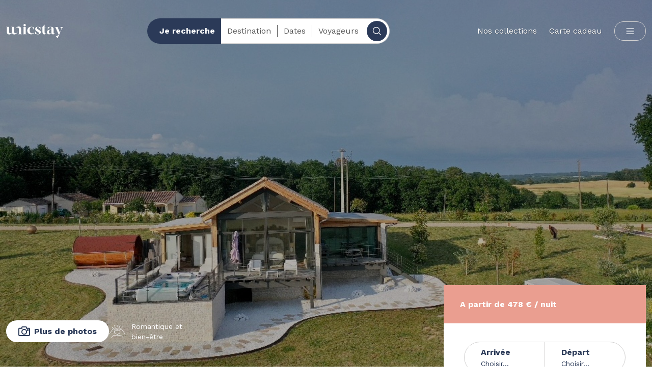

--- FILE ---
content_type: text/html; charset=UTF-8
request_url: https://www.unicstay.com/fr/location/reverie-en-perigord
body_size: 53972
content:
<!DOCTYPE html>
<html lang="fr" class="scroll-smooth">
<head>
    <meta charset="UTF-8">
    <meta name="viewport" content="width=device-width, initial-scale=1.0">
    <meta http-equiv="X-UA-Compatible" content="ie=edge">
    <title>Hébergement insolite Eymet - Rêverie en Périgord</title>
            <meta name="description" content="Découvrez le charme et l&#039;élégance du lodge Rêverie en Périgord, distinguée de cinq étoiles par le Comité Départemental du Tourisme pour son excellence. Con...">
            <link rel="preconnect" href="https://fonts.googleapis.com" />
    <link rel="preconnect" href="https://fonts.gstatic.com" crossorigin />
    <link rel="canonical" href="https://www.unicstay.com/fr/location/reverie-en-perigord" />
    <link rel="icon" type="image/svg+xml" href="/img/favicon.svg">
    <link rel="icon" type="image/png" href="/img/favicon.png">
    <link rel="preload" as="style" href="https://www.unicstay.com/build/assets/app-b544b244.css" /><link rel="stylesheet" href="https://www.unicstay.com/build/assets/app-b544b244.css" />    <style >[wire\:loading], [wire\:loading\.delay], [wire\:loading\.inline-block], [wire\:loading\.inline], [wire\:loading\.block], [wire\:loading\.flex], [wire\:loading\.table], [wire\:loading\.grid], [wire\:loading\.inline-flex] {display: none;}[wire\:loading\.delay\.shortest], [wire\:loading\.delay\.shorter], [wire\:loading\.delay\.short], [wire\:loading\.delay\.long], [wire\:loading\.delay\.longer], [wire\:loading\.delay\.longest] {display:none;}[wire\:offline] {display: none;}[wire\:dirty]:not(textarea):not(input):not(select) {display: none;}input:-webkit-autofill, select:-webkit-autofill, textarea:-webkit-autofill {animation-duration: 50000s;animation-name: livewireautofill;}@keyframes livewireautofill { from {} }</style>
        <link rel="stylesheet" href="https://unpkg.com/leaflet@1.9.3/dist/leaflet.css"
        integrity="sha256-kLaT2GOSpHechhsozzB+flnD+zUyjE2LlfWPgU04xyI="
        crossorigin=""/>
    <link rel="stylesheet" href="//unpkg.com/leaflet-gesture-handling/dist/leaflet-gesture-handling.min.css" type="text/css">
            <!-- Google Tag Manager -->
        <script>(function(w,d,s,l,i){w[l]=w[l]||[];w[l].push({'gtm.start':
        new Date().getTime(),event:'gtm.js'});var f=d.getElementsByTagName(s)[0],
        j=d.createElement(s),dl=l!='dataLayer'?'&l='+l:'';j.async=true;j.src=
        'https://www.googletagmanager.com/gtm.js?id='+i+dl;f.parentNode.insertBefore(j,f);
        })(window,document,'script','dataLayer','GTM-5STGBN2');</script>
        <!-- End Google Tag Manager -->
    </head>
<body
    class="text-grey"
    x-data="{
        scroll: true
    }"

    x-on:active-scroll.window="scroll = true"
    x-on:stop-scroll.window="scroll = false"
    :class="{'overflow-hidden': ! scroll}"
>
        <!-- Google Tag Manager (noscript) -->
    <noscript><iframe src="https://www.googletagmanager.com/ns.html?id=GTM-5STGBN2" height="0" width="0" style="display:none;visibility:hidden"></iframe></noscript>
    <!-- End Google Tag Manager (noscript) -->
        <div
            x-data="{
            dark_header: false,
            header_height: null,
            setHeaderHeight(){
                this.header_height = $refs.header.offsetHeight;
            }
                    }"
        x-init="setHeaderHeight();
                    "
        :class="{'dark-header': dark_header}"
        class="font-sans text-base leading-5">

    <header id="header" x-ref="header" class="sticky inset-x-0 top-0 z-40 transition duration-150 bg-white border-b dark-header:bg-opacity-0 dark-header:border-transparent border-medium-grey">
        
        <div class="container flex flex-row flex-wrap items-center justify-between p-3 mx-auto transition duration-150 md:flex-nowrap text-dark-blue dark-header:text-white md:py-9">
            <div class="mr-4">
                <a href="https://www.unicstay.com/fr" class="dark-header:drop-shadow">
                    <svg class="w-28" viewBox="0 0 116 28" fill="currentColor" xmlns="http://www.w3.org/2000/svg"
    role="img"
    lang="fr" xml:lang="fr"
    aria-labelledby="title">

    <title id="title">UnicStay</title>
    <path d="M12.5768 16.3901C11.2037 19.0175 8.98789 20.6636 6.46005 20.6636C2.62147 20.6636 1.5604 18.2577 1.5604 15.3138V6.00706H0V5.62719H6.11676C6.11676 5.62719 6.11676 14.3641 6.11676 15.567C6.11676 17.4664 7.24025 18.6376 9.29997 18.321C10.9228 18.0995 11.7342 17.0548 12.8889 15.6303" />
    <path d="M19.4738 9.29923C20.8469 6.67182 22.8754 5.02574 25.3721 5.02574C29.2107 5.02574 30.4902 7.43156 30.4902 10.3755V19.8722H32.0506V20.252H24.3734V19.8722H25.9338C25.9338 18.1944 25.9338 11.1986 25.9338 10.1223C25.9338 8.22294 24.5607 7.05169 22.5321 7.36825C20.9093 7.62149 19.4738 8.98268 19.4738 10.4072V9.29923Z" />
    <path d="M22.9379 16.3901C21.5647 19.0175 19.3489 20.6636 16.8211 20.6636C12.9513 20.6636 11.9214 18.2577 11.9214 15.3138V6.00706H10.361V5.62719H16.4778C16.4778 5.62719 16.4778 14.3641 16.4778 15.567C16.4778 17.4664 17.6013 18.6376 19.661 18.321C21.2838 18.0995 22.9379 16.7066 22.9379 15.2821" />
    <path d="M41.413 19.9355V20.2837H34.0167V19.9355H35.5147V6.32361H34.0167V5.9754H39.915V19.9355H41.413ZM35.3274 2.42999C35.3274 1.10046 36.3885 0.0241699 37.6992 0.0241699C39.01 0.0241699 40.071 1.10046 40.071 2.42999C40.071 3.79117 39.01 4.83581 37.6992 4.83581C36.3885 4.86746 35.3274 3.79117 35.3274 2.42999Z" />
    <path d="M57.0482 17.2764C56.2368 18.6693 54.3331 20.442 51.1498 20.442C46.9368 20.442 43.0046 18.0045 43.0046 13.0346C43.0046 8.00136 47.0616 5.59554 51.3995 5.59554C53.2096 5.59554 54.7388 6.10203 56.7361 6.86176V11.7051H56.424C54.8324 7.49487 53.8649 5.94375 51.9613 5.94375C49.7767 5.94375 47.4985 8.31791 47.873 13.0346C48.1539 16.8966 50.4945 18.6376 53.116 18.6376C55.0508 18.6376 56.0495 17.8462 56.7673 17.0232L57.0482 17.2764Z" />
    <path d="M67.0659 11.895C69.6562 13.2878 70.9357 14.3325 70.4676 16.8016C69.8746 20.1571 66.2857 20.442 64.3196 20.442C62.8216 20.442 60.9804 20.0304 58.7646 19.429V14.6807H59.0455C61.2924 19.2074 62.728 19.9671 64.1012 20.1571C65.3183 20.347 66.6914 19.9988 66.8163 18.4793C66.9099 16.5483 64.4444 15.567 62.6344 14.5224C60.5747 13.3511 58.983 12.1166 59.1391 9.80572C59.3888 5.81713 63.2273 5.62719 64.6629 5.62719C66.0048 5.62719 68.1582 6.13368 69.9058 6.64017V10.977H69.625C67.5965 6.89341 66.3169 5.94375 64.6005 5.94375C63.5706 5.94375 62.5408 6.5452 62.5408 7.9697C62.5408 9.58413 65.2558 10.9137 67.0659 11.895Z" />
    <path d="M81.9833 18.1628C81.0783 19.524 79.986 20.4736 77.8015 20.4736C74.9927 20.4736 73.8692 18.6059 73.8692 15.8203V6.29196H72.3401V5.94375H73.8692L77.9887 1.60694H78.2696V5.94375H81.5464V6.29196H78.2696V16.3901C78.2696 18.4793 79.2994 18.7959 79.986 18.7959C80.5478 18.7959 81.0159 18.6376 81.7024 17.9095L81.9833 18.1628Z" />
    <path d="M99.0541 18.1944C98.6172 19.1124 97.4937 20.4736 95.4652 20.4736C93.4054 20.4736 92.4692 19.4923 92.3132 18.0045C91.533 19.1124 89.6917 20.4736 87.4759 20.4736C85.0729 20.4736 83.0444 19.0491 83.0444 16.1685C83.0444 11.0719 89.1611 11.3885 92.2507 11.2619V8.57116C92.2507 6.92507 91.6578 5.9754 90.0038 5.9754C88.6618 5.9754 87.2575 6.73514 84.9793 10.882H84.6672V6.67183C86.6957 6.03872 88.7242 5.62719 90.2846 5.62719C93.8423 5.62719 96.6511 6.45024 96.6511 10.0906V16.7066C96.6511 18.416 97.0256 18.7009 97.5873 18.7009C97.993 18.7009 98.4299 18.3527 98.6796 18.0045L99.0541 18.1944ZM92.2507 17.6246C92.2507 17.593 92.2507 17.5613 92.2507 17.5297V11.6101C89.0051 11.4835 86.9454 12.7497 86.9454 15.5037C86.9454 19.1441 90.0038 19.7139 92.2507 17.6246Z" />
    <path d="M116 5.94375C116 5.94375 116 6.22865 116 6.29196C114.471 6.76679 113.597 8.22295 112.286 11.1669L108.416 20.0938L104.734 27.976L101.301 24.8104V24.4622L107.262 21.6449L100.146 6.32361H98.4611V5.9754H106.544V6.32361H104.734L109.384 17.0548L111.974 11.0086C113.16 8.22295 112.099 6.67182 109.883 6.29196C109.883 6.22865 109.883 5.94375 109.883 5.94375H116Z" />
</svg>
                </a>
            </div>
            <div class="flex items-center space-x-6 md:order-last">
                                                    <ul class="items-center hidden space-x-6 lg:flex whitespace-nowrap dark-header:text-shadow">
                                                    <li>
                                <a href="https://www.unicstay.com/fr/nos-collections" target="_self">
                                    Nos collections
                                </a>
                            </li>
                                                    <li>
                                <a href="https://www.unicstay.com/fr/carte-cadeau" target="_self">
                                    Carte cadeau
                                </a>
                            </li>
                                            </ul>
                                                <div
                    x-data="{open: false}"
                    class="relative ">
                    <button
                        x-on:click="open = true"
                        class="px-5 py-2 border rounded-[18px] border-medium-grey">
                        <svg class="w-5 h-5" xmlns="http://www.w3.org/2000/svg" viewBox="0 0 256 256" fill="currentColor"><path d="M224,128a8,8,0,0,1-8,8H40a8,8,0,0,1,0-16H216A8,8,0,0,1,224,128ZM40,72H216a8,8,0,0,0,0-16H40a8,8,0,0,0,0,16ZM216,184H40a8,8,0,0,0,0,16H216a8,8,0,0,0,0-16Z"/></svg>                    </button>
                    <div
                        x-show="open"
                        x-cloak
                        x-transition.duration.50ms.scale.50.origin.top.right
                        x-on:click.away="open = false"
                        class="z-10 max-h-screen absolute top-0 right-0 p-5 border border-medium-grey rounded-[18px] w-72 lg:w-96 bg-white text-dark-blue"
                        >
                        <ul class="whitespace-nowrap">
                                                            <li class="block py-2 lg:hidden">
                                    <a href="https://www.unicstay.com/fr/nos-collections" target="_self">
                                        Nos collections
                                    </a>
                                </li>
                                                            <li class="block py-2 lg:hidden">
                                    <a href="https://www.unicstay.com/fr/carte-cadeau" target="_self">
                                        Carte cadeau
                                    </a>
                                </li>
                                                                                        <li class="py-2">
                                    <a href="https://faq.unicstay.com/fr/" target="_blank">
                                        Besoin d&#039;aide ?
                                    </a>
                                </li>
                                                            <li class="py-2">
                                    <a href="https://www.unicstay.com/fr/nous-rejoindre" target="_blank">
                                        Devenir partenaire
                                    </a>
                                </li>
                                                            <li class="py-2">
                                    <a href="https://www.unicstay.com/fr/cheques-vacances-ancv" target="_blank">
                                        Chèques vacances
                                    </a>
                                </li>
                                                    </ul>
                    </div>
                </div>
                            </div>
            <div class="w-full pt-3 md:w-auto md:pt-0">
                <div wire:id="pMVTksAJZLvuYEDeokFh" wire:initial-data="{&quot;fingerprint&quot;:{&quot;id&quot;:&quot;pMVTksAJZLvuYEDeokFh&quot;,&quot;name&quot;:&quot;search-box&quot;,&quot;locale&quot;:&quot;fr&quot;,&quot;path&quot;:&quot;fr\/location\/reverie-en-perigord&quot;,&quot;method&quot;:&quot;GET&quot;,&quot;v&quot;:&quot;acj&quot;},&quot;effects&quot;:{&quot;emits&quot;:[{&quot;event&quot;:&quot;searchCriteriaSaved&quot;,&quot;params&quot;:[],&quot;to&quot;:&quot;service-booking-engine&quot;}],&quot;listeners&quot;:[&quot;refresh&quot;,&quot;searchCriteriaSaved&quot;]},&quot;serverMemo&quot;:{&quot;children&quot;:[],&quot;errors&quot;:[],&quot;htmlHash&quot;:&quot;645ccb3a&quot;,&quot;data&quot;:{&quot;display&quot;:null,&quot;search&quot;:{&quot;geo&quot;:[]},&quot;pax&quot;:{&quot;adults&quot;:1,&quot;children&quot;:0},&quot;children_ages&quot;:[],&quot;destination&quot;:null,&quot;value&quot;:null,&quot;active&quot;:null,&quot;monthLoaded&quot;:12,&quot;from&quot;:&quot;2026-01-01T00:00:00+0100&quot;,&quot;current&quot;:&quot;2026-01-01T00:00:00+0100&quot;,&quot;start&quot;:null,&quot;end&quot;:null},&quot;dataMeta&quot;:{&quot;dates&quot;:{&quot;from&quot;:&quot;illuminate&quot;,&quot;current&quot;:&quot;illuminate&quot;}},&quot;checksum&quot;:&quot;2d3a95edb0027f217311664c64be1b1220903bcb9abe29ac31e7a47214052984&quot;}}"
    x-data="{
        waiting: false,
        active: window.Livewire.find('pMVTksAJZLvuYEDeokFh').entangle('active').defer,
        show: function (key, refresh = false) {
            if (refresh) {
                this.refresh();
            }
            this.active = key;
            setTimeout(function () {
                $dispatch('show-' + key);
            }, 200);
        },
        refresh: function () {
            console.log('refresh');
            $wire.render();
        }
    }"
    x-on:close-search-box.window="show(null)"
    x-on:stop-waiting.window="waiting = false"
    class="md:min-w-[500px] relative flex"
>
    
    <div class="flex w-full">
                    <div class="items-center hidden py-3 pl-6 pr-3 font-bold text-white rounded-l-full sm:flex bg-dark-blue">
                Je recherche
            </div>
            <div
                class="flex items-center justify-center text-sm leading-none bg-white border-l divide-x rounded-l-full break-before-avoid sm:text-base grow lg:grow-0 sm:border-l-0 sm:rounded-l-none border-y border-medium-grey text-grey divide-grey">
                <div><button class="relative px-1 mx-1 transition-colors rounded sm:px-2 hover:text-dark-blue hover:bg-light-grey" x-on:click="show('destination')">Destination</button></div>
                <div><button class="relative px-1 mx-1 transition-colors rounded sm:px-2 hover:text-dark-blue hover:bg-light-grey" x-on:click="show('dates', true)">Dates</button></div>
                <div><button class="relative px-1 mx-1 transition-colors rounded sm:px-2 hover:text-dark-blue hover:bg-light-grey" x-on:click="show('pax')">Voyageurs</button></div>

            </div>
            <div class="p-1 bg-white border-r rounded-r-full border-y border-medium-grey">
                <button
                    x-data="{ waiting: false }"
                    x-on:click="waiting = true; window.livewire.find('pMVTksAJZLvuYEDeokFh').call('launch')"
                    class="flex items-center justify-center w-10 h-10 text-white transition duration-75 rounded-full bg-dark-blue active:scale-95"
                >
                    <svg x-show="!waiting" x-cloak="x-cloak" class="w-5 h-5" xmlns="http://www.w3.org/2000/svg" viewBox="0 0 256 256" fill="currentColor"><path d="M229.66,218.34l-50.07-50.06a88.11,88.11,0,1,0-11.31,11.31l50.06,50.07a8,8,0,0,0,11.32-11.32ZM40,112a72,72,0,1,1,72,72A72.08,72.08,0,0,1,40,112Z"/></svg>                    <svg x-show="waiting" x-cloak="x-cloak" class="w-5 h-5 animate-spin" xmlns="http://www.w3.org/2000/svg" viewBox="0 0 256 256" fill="currentColor"><path d="M232,128a104,104,0,0,1-208,0c0-41,23.81-78.36,60.66-95.27a8,8,0,0,1,6.68,14.54C60.15,61.59,40,93.27,40,128a88,88,0,0,0,176,0c0-34.73-20.15-66.41-51.34-80.73a8,8,0,0,1,6.68-14.54C208.19,49.64,232,87,232,128Z"/></svg>                </button>
            </div>
            </div>
    <div
        x-cloak
        x-show="active == 'destination'"
        x-on:click.away="active = null"
        x-transition
        class="absolute inset-0"
        wire:key="destinations"
    >
        <div
            wire:key="destinations-form"
            class="flex items-center justify-center w-full h-full px-4 space-x-4 bg-white border rounded-full text-dark-blue border-medium-grey"
        >
            <div class="shrink-0 grow-0">Destination : </div>
            <input
                x-on:show-destination.window="$el.focus();"
                wire:model.debounce.500ms="destination"
                type="text"
                class="min-w-0 p-0 font-bold border-0 grow-0 lg:grow focus:ring-0"
            >
            <div class="flex items-center w-4 shrink-0 grow-0">
                <div wire:loading="destination">
                    <svg class="w-4 h-4 animate-spin text-medium-plus-grey" xmlns="http://www.w3.org/2000/svg" viewBox="0 0 256 256" fill="currentColor"><path d="M232,128a104,104,0,0,1-208,0c0-41,23.81-78.36,60.66-95.27a8,8,0,0,1,6.68,14.54C60.15,61.59,40,93.27,40,128a88,88,0,0,0,176,0c0-34.73-20.15-66.41-51.34-80.73a8,8,0,0,1,6.68-14.54C208.19,49.64,232,87,232,128Z"/></svg>                </div>
            </div>
            <button x-on:click="$wire.resetDestination(); show(null);" class="shrink-0 grow-0">
                <svg class="w-4 h-4" xmlns="http://www.w3.org/2000/svg" viewBox="0 0 256 256" fill="currentColor"><path d="M205.66,194.34a8,8,0,0,1-11.32,11.32L128,139.31,61.66,205.66a8,8,0,0,1-11.32-11.32L116.69,128,50.34,61.66A8,8,0,0,1,61.66,50.34L128,116.69l66.34-66.35a8,8,0,0,1,11.32,11.32L139.31,128Z"/></svg>            </button>
        </div>
            </div>
    <div
        x-cloak
        x-data="{
            open: false
            
        }"
        x-show="active == 'dates'"
        x-on:click.away="open = false; active = null"
        x-transition
        class="absolute inset-0 flex pl-8 pr-4 bg-white border rounded-full text-dark-blue border-medium-grey"
    >

        <div class="flex items-center justify-between w-full space-x-4">
            <div class="flex items-center space-x-4 grow">
                <div class="rounded-l-full shrink-0">Du</div>
                <div
                    x-on:show-dates.window="open = true"
                    x-on:click="open = true"
                    wire:click="resetDates"
                    class="flex items-center h-full ">
                    <div class="text-medium-grey">Quand ?</div>

                </div>
                <div class="shrink-0">au</div>
                <div
                    x-on:click="open = true"
                    class="">
                    <div class="text-medium-grey">Quand ?</div>
                </div>
            </div>
            <div class="flex items-center w-4 shrink-0 grow-0">
                <div wire:loading>
                    <svg class="w-4 h-4 animate-spin text-medium-plus-grey" xmlns="http://www.w3.org/2000/svg" viewBox="0 0 256 256" fill="currentColor"><path d="M232,128a104,104,0,0,1-208,0c0-41,23.81-78.36,60.66-95.27a8,8,0,0,1,6.68,14.54C60.15,61.59,40,93.27,40,128a88,88,0,0,0,176,0c0-34.73-20.15-66.41-51.34-80.73a8,8,0,0,1,6.68-14.54C208.19,49.64,232,87,232,128Z"/></svg>                </div>
            </div>
            <button
                x-on:click="window.livewire.find('pMVTksAJZLvuYEDeokFh').call('resetDates'); show(null)">
                <svg class="w-4 h-4" xmlns="http://www.w3.org/2000/svg" viewBox="0 0 256 256" fill="currentColor"><path d="M205.66,194.34a8,8,0,0,1-11.32,11.32L128,139.31,61.66,205.66a8,8,0,0,1-11.32-11.32L116.69,128,50.34,61.66A8,8,0,0,1,61.66,50.34L128,116.69l66.34-66.35a8,8,0,0,1,11.32,11.32L139.31,128Z"/></svg>            </button>
            
        </div>
            </div>
    <div
    x-data="{
        nb_pax_adults: window.Livewire.find('pMVTksAJZLvuYEDeokFh').entangle('pax.adults').defer,
        nb_pax_children: window.Livewire.find('pMVTksAJZLvuYEDeokFh').entangle('pax.children').defer,

        children_ages: window.Livewire.find('pMVTksAJZLvuYEDeokFh').entangle('children_ages').defer,
        setPax() {
            console.log(this.nb_pax_children, this.children_ages)
            console.log('sauvegarde si inf ou égal', this.nb_pax_children, this.children_ages.length)
            if(this.nb_pax_children <= this.children_ages.length) {
                show(null, true)
            }
        },
        setAge(i, age) {
            console.log(i, age)
            console.log(this.children_ages)
            this.children_ages[i-1] = age;
            console.log(this.children_ages)
        }
    }"
    x-cloak
    x-show="active == 'pax'"
    x-on:click.away="open = false; active = null"
    x-transition
    class="absolute z-10 inset-x-0 2xl:inset-0 flex pl-6 2xl:pl-8 pr-4 top-0 py-4 2xl:py-0 bg-white border 2xl:rounded-full rounded-[31px] text-dark-blue border-medium-grey"
    wire:key="pax"
>
    <div class="flex items-center justify-between w-full space-x-4">
        <div class="items-center space-y-4 2xl:flex 2xl:space-x-6 2xl:space-y-0">
            <div class="flex items-center space-x-2">
                <div class="shrink-0 min-w-[100px] lg:min-w-min">
                    <div class="text-base font-bold">Adultes</div>
                    <div class="text-xs leading-none text-medium-plus-grey">18 ans et +</div>
                </div>
                <div class="flex items-center h-full ">
                    <div class="font-bold text-dark-blue">
                        <div class="flex items-center space-x-2">
                            <button
                                x-on:click="nb_pax_adults = Math.max(1, nb_pax_adults - 1)"
                                class="p-1 transition duration-75 rounded-full bg-light-grey disabled:opacity-50 disabled:cursor-not-allowed active:scale-95"
                                :disabled="nb_pax_adults == 1"
                            >
                                <svg class="w-4 h-4" xmlns="http://www.w3.org/2000/svg" viewBox="0 0 256 256" fill="currentColor"><path d="M224,128a8,8,0,0,1-8,8H40a8,8,0,0,1,0-16H216A8,8,0,0,1,224,128Z"/></svg>                            </button>
                            <div x-text="nb_pax_adults" class="w-4 text-center"></div>
                            <button
                                x-on:click="nb_pax_adults = Math.min(10, nb_pax_adults + 1)"
                                class="p-1 transition duration-75 rounded-full bg-light-grey disabled:opacity-50 disabled:cursor-not-allowed active:scale-95"
                                :disabled="nb_pax_adults + nb_pax_children >= 99"
                            >
                                <svg class="w-4 h-4" xmlns="http://www.w3.org/2000/svg" viewBox="0 0 256 256" fill="currentColor"><path d="M224,128a8,8,0,0,1-8,8H136v80a8,8,0,0,1-16,0V136H40a8,8,0,0,1,0-16h80V40a8,8,0,0,1,16,0v80h80A8,8,0,0,1,224,128Z"/></svg>                            </button>
                        </div>
                    </div>
                </div>
            </div>
            <div class="flex items-center space-x-2">
                <div class="shrink-0 min-w-[100px] lg:min-w-min">
                    <div class="text-base font-bold">Enfants</div>
                    <div class="text-xs leading-none text-medium-plus-grey">0 à 17 ans</div>
                </div>
                <div class="flex items-center h-full ">
                    <div class="font-bold text-dark-blue">
                        <div class="flex items-center space-x-2">
                            <button
                                x-on:click="nb_pax_children = Math.max(0, nb_pax_children - 1)"
                                class="p-1 transition duration-75 rounded-full bg-light-grey disabled:opacity-50 disabled:cursor-not-allowed active:scale-95"
                                :disabled="nb_pax_children == 0"
                            >
                                <svg class="w-4 h-4" xmlns="http://www.w3.org/2000/svg" viewBox="0 0 256 256" fill="currentColor"><path d="M224,128a8,8,0,0,1-8,8H40a8,8,0,0,1,0-16H216A8,8,0,0,1,224,128Z"/></svg>                            </button>
                            <div x-text="nb_pax_children" class="w-4 text-center"></div>
                            <button
                                x-on:click="nb_pax_children = Math.min(10, nb_pax_children + 1);"
                                class="p-1 transition duration-75 rounded-full bg-light-grey disabled:opacity-50 disabled:cursor-not-allowed active:scale-95"
                                :disabled="nb_pax_adults + nb_pax_children >= 99"
                            >
                                <svg class="w-4 h-4" xmlns="http://www.w3.org/2000/svg" viewBox="0 0 256 256" fill="currentColor"><path d="M224,128a8,8,0,0,1-8,8H136v80a8,8,0,0,1-16,0V136H40a8,8,0,0,1,0-16h80V40a8,8,0,0,1,16,0v80h80A8,8,0,0,1,224,128Z"/></svg>                            </button>
                        </div>
                    </div>
                </div>
            </div>
        </div>
        <button
            x-on:click="setPax"
            class="p-1 text-white rounded-full bg-dark-blue">
            <svg class="w-4 h-4" xmlns="http://www.w3.org/2000/svg" viewBox="0 0 256 256" fill="currentColor"><path d="M229.66,77.66l-128,128a8,8,0,0,1-11.32,0l-56-56a8,8,0,0,1,11.32-11.32L96,188.69,218.34,66.34a8,8,0,0,1,11.32,11.32Z"/></svg>        </button>
    </div>
    <div
        x-show="nb_pax_children > 0"
        class="absolute inset-x-0 p-6 space-y-4 translate-y-full bg-white border -bottom-2 border-medium-grey rounded-[31px]"
    >
        <p class="text-sm text-grey">Indiquez l'âge qu'auront les enfants à la fin du séjour :</p>
        
        <div class="grid grid-cols-2 gap-4 2xl:grid-cols-3">
            <template x-for="i in nb_pax_children">
                <select
                    class="px-4 py-3 text-sm leading-tight transition duration-75 bg-white border rounded-full text-grey active:scale-95 focus:outline-none focus:border-medium-grey focus:ring-0"
                    :class="children_ages[i-1] >= 0 && children_ages[i-1] <= 17 ? 'border-medium-grey' : 'border-salmon'"
                    
                    x-on:change="setAge(i, $event.target.value)"
                    
                >
                    <option value="">Âge requis</option>
                                            <option value="0" :selected="0 == (children_ages[i-1] ?? null)">0 an</option>
                                            <option value="1" :selected="1 == (children_ages[i-1] ?? null)">1 an</option>
                                            <option value="2" :selected="2 == (children_ages[i-1] ?? null)">2 ans</option>
                                            <option value="3" :selected="3 == (children_ages[i-1] ?? null)">3 ans</option>
                                            <option value="4" :selected="4 == (children_ages[i-1] ?? null)">4 ans</option>
                                            <option value="5" :selected="5 == (children_ages[i-1] ?? null)">5 ans</option>
                                            <option value="6" :selected="6 == (children_ages[i-1] ?? null)">6 ans</option>
                                            <option value="7" :selected="7 == (children_ages[i-1] ?? null)">7 ans</option>
                                            <option value="8" :selected="8 == (children_ages[i-1] ?? null)">8 ans</option>
                                            <option value="9" :selected="9 == (children_ages[i-1] ?? null)">9 ans</option>
                                            <option value="10" :selected="10 == (children_ages[i-1] ?? null)">10 ans</option>
                                            <option value="11" :selected="11 == (children_ages[i-1] ?? null)">11 ans</option>
                                            <option value="12" :selected="12 == (children_ages[i-1] ?? null)">12 ans</option>
                                            <option value="13" :selected="13 == (children_ages[i-1] ?? null)">13 ans</option>
                                            <option value="14" :selected="14 == (children_ages[i-1] ?? null)">14 ans</option>
                                            <option value="15" :selected="15 == (children_ages[i-1] ?? null)">15 ans</option>
                                            <option value="16" :selected="16 == (children_ages[i-1] ?? null)">16 ans</option>
                                            <option value="17" :selected="17 == (children_ages[i-1] ?? null)">17 ans</option>
                                    </select>
            </template>

        </div>
    </div>
</div>
</div>

<!-- Livewire Component wire-end:pMVTksAJZLvuYEDeokFh -->            </div>
        </div>
    </header>


    <div
    x-data="{
        current: null,
        service_nav_height: null,
        setServiceNavHeight(){
            setTimeout(() => this.service_nav_height = $refs.service_nav.offsetHeight, 100);
        }
    }"
    
>
            <script type="application/ld+json">{"@context":"https:\/\/schema.org","@type":"Product","name":"Rêverie en Périgord & espace spa privatif","category":"Maison individuelle \/ Villa","image":"https:\/\/imgproxy-cdn.ustay.fr\/JguQMEYl3rugVX99-ot9ef7oFGkgx05PEDJ_FwILUz4\/fill\/1950\/1300\/ce\/1\/plain\/https:\/\/vacation-files-production.s3.fr-par.scw.cloud\/SERVICE_PICTURE\/OgQm14XJ7fxV5ElMOiaN9BKViP886merBayiOtBP.jpg@jpg","url":"https:\/\/www.unicstay.com\/fr\/location\/reverie-en-perigord","brand":{"@type":"Organization","name":"Escapades en Périgord"},"offers":{"@type":"AggregateOffer","lowPrice":"478","priceCurrency":"EUR"}}</script>
            <script type="application/ld+json">{"@context":"https:\/\/schema.org","@type":"BreadcrumbList","itemListElement":{"@type":"ListItem","position":1,"item":{"@type":"Thing","name":"France","@id":"https:\/\/www.unicstay.com\/fr\/recherche?search%5Bgeo%5D%5Bcountry%5D%5Bvalue%5D=FR"}}}</script>
    
                <div
            x-data="{show: false}"
            x-effect="show ? $dispatch('stop-scroll') : $dispatch('active-scroll')"
            :style="{'margin-top': '-' + (typeof header_height !== 'undefined' ? header_height : '0') + 'px'}"
            x-intersect:enter.margin.-100px="dark_header = true"
            x-intersect:leave.margin.-100px="dark_header = false"
            class="relative overflow-hidden aspect-[2/3] md:aspect-auto md:h-screen">
                            <img src="https://imgproxy-cdn.ustay.fr/JguQMEYl3rugVX99-ot9ef7oFGkgx05PEDJ_FwILUz4/fill/1950/1300/ce/1/plain/https://vacation-files-production.s3.fr-par.scw.cloud/SERVICE_PICTURE/OgQm14XJ7fxV5ElMOiaN9BKViP886merBayiOtBP.jpg@jpg" alt="Hébergement UnicStay : Rêverie en Périgord &amp; espace spa privatif à Eymet" class="object-cover w-full h-full">
                        <div class="absolute inset-0 flex items-end justify-start bg-black bg-opacity-30"  x-on:click.stop="show = ! show">
                <div class="container flex flex-col items-start gap-6 px-3 pb-12 mx-auto lg:gap-12 lg:items-center lg:flex-row">
                                            <button class="bg-white text-dark-blue font-bold py-3 px-6 rounded-full leading-none text-base active:scale-95 transition duration-75 flex items-center space-x-2" x-on:click.stop="show = ! show"><svg
    
    width="23" height="19" viewBox="0 0 23 19" fill="none" xmlns="http://www.w3.org/2000/svg">
    <path d="M20.5292 3.68642H16.1576V2.51111C16.1576 1.67161 15.5039 1 14.6868 1H8.35409C7.53696 1 6.88327 1.67161 6.88327 2.51111V3.68642H2.47082C1.6537 3.68642 1 4.35802 1 5.19753V16.4889C1 17.3284 1.6537 18 2.47082 18H20.5292C21.3463 18 22 17.3284 22 16.4889V5.19753C22 4.35802 21.3463 3.68642 20.5292 3.68642Z" stroke="currentColor" stroke-width="2" stroke-miterlimit="10"/>
    <path d="M11.5 15.3556C14.0498 15.3556 16.1167 13.2319 16.1167 10.6123C16.1167 7.99274 14.0498 5.86914 11.5 5.86914C8.95025 5.86914 6.88327 7.99274 6.88327 10.6123C6.88327 13.2319 8.95025 15.3556 11.5 15.3556Z" stroke="currentColor" stroke-width="2" stroke-miterlimit="10"/>
    <path d="M18.642 8.01021C19.1159 8.01021 19.5 7.61556 19.5 7.12873C19.5 6.6419 19.1159 6.24725 18.642 6.24725C18.1682 6.24725 17.784 6.6419 17.784 7.12873C17.784 7.61556 18.1682 8.01021 18.642 8.01021Z" stroke="currentColor" stroke-width="2" stroke-miterlimit="10"/>
</svg>
                            <span>Plus de photos</span></button>
                                        <ul class="flex flex-col items-start gap-4 text-sm text-white -order-1 lg:flex-row lg:items-center lg:gap-10 text-balance lg:order-none">
                                                    <li class="flex items-center space-x-3">
                                <div class="flex items-center justify-center w-6 h-5 lg:w-8 lg:h-8 shrink-0">
                                    <svg
class="h-full"
width="37" height="31" viewBox="0 0 37 31" fill="none" xmlns="http://www.w3.org/2000/svg">
<path d="M1 20.3777L8.99608 9.64679C8.99608 9.64679 11.3721 6.3211 15.6214 7.7844C15.6214 7.7844 17.8603 8.49388 17.4034 10.2676M9.90992 12.0413C9.90992 12.0413 12.2859 8.7156 16.5352 10.1789C16.5352 10.1789 18.7742 10.8884 18.3172 12.6621C18.3172 12.6621 18.1345 13.8593 16.1697 13.1055C14.205 12.3517 12.423 13.4602 12.0574 15.3226C11.6919 17.185 11.7376 18.9587 14.4334 20.3333C17.0836 21.7079 18.0431 21.6193 18.4086 22.4174C18.4086 22.4174 18.6371 24.1468 17.4948 24.4572C16.3068 24.7676 12.0574 24.0138 12.0574 24.0138C12.0574 24.0138 9.86423 23.8807 8.3564 25.5657C6.84856 27.2508 4.70104 29.9557 4.70104 29.9557M36 20.3777L28.0039 9.64679C28.0039 9.64679 25.6279 6.3211 21.3786 7.7844C21.3786 7.7844 19.1397 8.49388 19.5966 10.2676M27.0901 12.0413C27.0901 12.0413 24.7141 8.7156 20.4648 10.1789C20.4648 10.1789 18.2258 10.8884 18.6828 12.6621C18.6828 12.6621 18.8655 13.8593 20.8303 13.1055C22.795 12.3517 24.577 13.4602 24.9426 15.3226C25.3081 17.185 25.2624 18.9587 22.5666 20.3333C19.9164 21.708 18.9569 21.6193 18.5914 22.4174C18.5914 22.4174 18.3629 24.1468 19.5052 24.4572C20.6932 24.7676 24.9426 24.0138 24.9426 24.0138C24.9426 24.0138 27.1358 23.8807 28.6436 25.5657C30.1514 27.2508 32.3446 30 32.3446 30M7.16841 5.07951L8.21932 7.42966M12.1488 1.93119L13.9765 5.74465M30.2428 5.07951L29.1462 7.42966M25.2624 1.93119L23.389 5.74465M18.6371 1V4.59174" stroke="currentColor" stroke-miterlimit="10" stroke-linecap="round"/>
</svg>
                                </div>
                                <div class="lg:max-w-28">Romantique et bien-être</div>
                            </li>
                                            </ul>
                </div>
            </div>
                            <div
                    x-show="show"
                    x-on:keyup.escape="show = false"
                    x-transition
                    x-cloak
                    class="fixed inset-0 z-[9999] bg-black bg-opacity-80 p-3 lg:p-10"
                >
                    <button class="absolute z-50 text-white top-4 right-4" x-on:click="show = false"><svg
    
    width="20" height="21" viewBox="0 0 20 21" fill="none" xmlns="http://www.w3.org/2000/svg">
    <path d="M1 1.64641L19 19.6464M19 1.35352L1 19.3535" stroke="currentColor" stroke-width="2"/>
</svg>
</button>
                    <div
                        class="relative h-full max-w-full max-h-full">
                        <div class="absolute inset-0 z-0 flex items-center justify-center space-x-2">
                            <div class="w-3 h-3 rounded-full bg-medium-grey animate-bounce animation-delay-75"></div>
                            <div class="w-3 h-3 rounded-full bg-medium-grey animate-bounce animation-delay-100"></div>
                            <div class="w-3 h-3 rounded-full bg-medium-grey animate-bounce animation-delay-150"></div>
                        </div>
                        <div class="h-full max-h-full">
                            <div
    x-data="{
        skip: 1,
        atBeginning: false,
        atEnd: false,
        index: 0,
        count: null,
        init() {
            let slider = this.$refs.photosbb11e5651e947405970593c8ceff00a6
            if (slider && slider.children) {
                this.count = Math.ceil(slider.children.length / this.skip)
                if (this.count) this.jump(this.index)
            }
        },
        next() {
            this.jump(Math.min(this.count - 1, this.index + 1))
        },
        prev() {
            this.jump(Math.max(0, this.index - 1))
        },
        jump(index) {
            let slider = this.$refs.photosbb11e5651e947405970593c8ceff00a6
            let offset = slider.firstElementChild.getBoundingClientRect().width
            let pos = this.skip * offset * index;
            slider.scrollTo({ left: pos, behavior: 'smooth' })
            this.index = index
        },
        isCurrent(index) {
            let slider = this.$refs.photosbb11e5651e947405970593c8ceff00a6
            let current = slider.scrollLeft
            let offset = slider.firstElementChild.getBoundingClientRect().width
            let pos = this.skip * offset * index;
            console.log(index, this.skip, offset, current, pos)
            return current == pos
        },
        focusableWhenVisible: {
            'x-intersect:enter'() {
                this.$el.removeAttribute('tabindex')
            },
            'x-intersect:leave'() {
                this.$el.setAttribute('tabindex', '-1')
            },
        },
        disableNextAndPreviousButtons: {
            'x-intersect:enter.threshold.05'() {
                let slideEls = this.$el.parentElement.children

                // If this is the first slide.
                if (slideEls[0] === this.$el) {
                    this.atBeginning = true
                // If this is the last slide.
                } else if (slideEls[slideEls.length-1] === this.$el) {
                    this.atEnd = true
                }
            },
            'x-intersect:leave.threshold.05'() {
                let slideEls = this.$el.parentElement.children

                // If this is the first slide.
                if (slideEls[0] === this.$el) {
                    this.atBeginning = false
                // If this is the last slide.
                } else if (slideEls[slideEls.length-1] === this.$el) {
                    this.atEnd = false
                }
            },
        },
    }"

    x-on:keydown.right="next"
    x-on:keydown.left="prev"
    tabindex="0"
    role="region"
    aria-labelledby="carousel-label"
    class="relative flex h-full text-white"
>
    <button
    x-on:click.prevent="prev"
    class="absolute inset-y-0 left-0 flex items-center justify-center pl-4 pr-8 bg-gradient-to-r from-black/20"
    :aria-disabled="atBeginning"
    :tabindex="atEnd ? -1 : 0"
    :class="{ 'opacity-50 cursor-not-allowed': atBeginning }"
>
    <svg
    class="w-6 h-6"
    width="7" height="12" viewBox="0 0 7 12" fill="none" xmlns="http://www.w3.org/2000/svg">
    <path d="M6 1L1 6L6 11" stroke="currentColor" stroke-width="1.5" stroke-linecap="round" stroke-linejoin="round"/>
</svg>
</button>

                                <ul
    class="flex w-full overflow-hidden snap-x snap-mandatory !outline-none" x-trap="show"
    x-ref="photosbb11e5651e947405970593c8ceff00a6"
    tabindex="0"
    role="listbox"
>
    <li
    x-bind="disableNextAndPreviousButtons"
    class="flex flex-col items-center justify-center w-full shrink-0 snap-start"
    role="option"
>
    <img
                                                src="https://imgproxy-cdn.ustay.fr/KQHgjn8QTNrXvp8jMJZnlub7pyl4DjbQwr3p_RJvdWA/fill/1200/800/ce/1/plain/https://vacation-files-production.s3.fr-par.scw.cloud/SERVICE_PICTURE/OgQm14XJ7fxV5ElMOiaN9BKViP886merBayiOtBP.jpg@jpg"
                                                class="object-contain w-full h-full"
                                                
                                                alt="Rêverie en Périgord &amp; espace spa privatif à Eymet (1)">
</li>

                                    
                                        <li
    x-bind="disableNextAndPreviousButtons"
    class="flex flex-col items-center justify-center w-full shrink-0 snap-start"
    role="option"
>
    <img
                                                src="https://imgproxy-cdn.ustay.fr/aMAgUwW8iVL4KlsKBgP5ghN2IuOfbAJZg4nEZPZfBhc/fill/1200/800/ce/1/plain/https://vacation-files-production.s3.fr-par.scw.cloud/SERVICE_PICTURE/jQZJIJDd0Tn46oepCwyRRmel47bT3Dot3ityoXsS.jpg@jpg"
                                                class="object-contain w-full h-full"
                                                
                                                alt="Rêverie en Périgord &amp; espace spa privatif à Eymet (2)">
</li>

                                    
                                        <li
    x-bind="disableNextAndPreviousButtons"
    class="flex flex-col items-center justify-center w-full shrink-0 snap-start"
    role="option"
>
    <img
                                                src="https://imgproxy-cdn.ustay.fr/RkoaMcjLh-qIPEX2M59CXc05aWiQDz0AP1uDJCzpuEE/fill/600/800/ce/1/plain/https://vacation-files-production.s3.fr-par.scw.cloud/SERVICE_PICTURE/eTrgbIX4TTRtKowT4a6oaBhNpGadoXbQ1phOLgdU.jpg@jpg"
                                                class="object-contain w-full h-full"
                                                
                                                alt="Rêverie en Périgord &amp; espace spa privatif à Eymet (3)">
</li>

                                    
                                        <li
    x-bind="disableNextAndPreviousButtons"
    class="flex flex-col items-center justify-center w-full shrink-0 snap-start"
    role="option"
>
    <img
                                                src="https://imgproxy-cdn.ustay.fr/tDUAI_EAoly3OU9MUfSwkawpRtAeryC7Q-MvoWwk4eo/fill/1200/800/ce/1/plain/https://vacation-files-production.s3.fr-par.scw.cloud/SERVICE_PICTURE/FxCwYLwSwSQnQhJHX92f52DssvHJwiyAuZRLYoCH.jpg@jpg"
                                                class="object-contain w-full h-full"
                                                
                                                alt="Rêverie en Périgord &amp; espace spa privatif à Eymet (4)">
</li>

                                    
                                        <li
    x-bind="disableNextAndPreviousButtons"
    class="flex flex-col items-center justify-center w-full shrink-0 snap-start"
    role="option"
>
    <img
                                                src="https://imgproxy-cdn.ustay.fr/TQMBYkkt-NtxUxrYPOWnROihUhd27XUHcmHiNc8hd64/fill/533/800/ce/1/plain/https://vacation-files-production.s3.fr-par.scw.cloud/SERVICE_PICTURE/TuSBmbkWtqrfjZKa26uFVzWBEFAJpj896pFvd9Ll.jpg@jpg"
                                                class="object-contain w-full h-full"
                                                
                                                alt="Rêverie en Périgord &amp; espace spa privatif à Eymet (5)">
</li>

                                    
                                        <li
    x-bind="disableNextAndPreviousButtons"
    class="flex flex-col items-center justify-center w-full shrink-0 snap-start"
    role="option"
>
    <img
                                                src="https://imgproxy-cdn.ustay.fr/8CUBRhJe24W1Wg5JojIdt2OeKp-tI8XRd-IcUSENDMg/fill/600/800/ce/1/plain/https://vacation-files-production.s3.fr-par.scw.cloud/SERVICE_PICTURE/hiKVlj2uWBrKp505GpuHgCokjKi28xxuhwwNewef.jpg@jpg"
                                                class="object-contain w-full h-full"
                                                
                                                alt="Rêverie en Périgord &amp; espace spa privatif à Eymet (6)">
</li>

                                    
                                        <li
    x-bind="disableNextAndPreviousButtons"
    class="flex flex-col items-center justify-center w-full shrink-0 snap-start"
    role="option"
>
    <img
                                                src="https://imgproxy-cdn.ustay.fr/7nC0HU7fK3Df5-1n5Zcbn7dptzlg63Y2kbm5beTYr6c/fill/1200/800/ce/1/plain/https://vacation-files-production.s3.fr-par.scw.cloud/SERVICE_PICTURE/5m0QD3FOuOiNo8JVjWLlCJcaZI2KqS19MXUlxPY7.jpg@jpg"
                                                class="object-contain w-full h-full"
                                                
                                                alt="Rêverie en Périgord &amp; espace spa privatif à Eymet (7)">
</li>

                                    
                                        <li
    x-bind="disableNextAndPreviousButtons"
    class="flex flex-col items-center justify-center w-full shrink-0 snap-start"
    role="option"
>
    <img
                                                src="https://imgproxy-cdn.ustay.fr/3fn2n1domtQyfHP-0CRb1gjJFQB1CE6ud_59gmEJOEM/fill/600/800/ce/1/plain/https://vacation-files-production.s3.fr-par.scw.cloud/SERVICE_PICTURE/omOW9KtrIASvRsTetfRyIOACNRdb60UZGRmDEFDP.jpg@jpg"
                                                class="object-contain w-full h-full"
                                                
                                                alt="Rêverie en Périgord &amp; espace spa privatif à Eymet (8)">
</li>

                                    
                                        <li
    x-bind="disableNextAndPreviousButtons"
    class="flex flex-col items-center justify-center w-full shrink-0 snap-start"
    role="option"
>
    <img
                                                src="https://imgproxy-cdn.ustay.fr/ogJbIXg8FCtd7Sdm1LRvVpL-V6TnFaWVHPNR3KnBxs8/fill/1200/800/ce/1/plain/https://vacation-files-production.s3.fr-par.scw.cloud/SERVICE_PICTURE/TtdSLnUClCrjBFuIrt8dRq6ZNpqCDHO9Y18uyblG.jpg@jpg"
                                                class="object-contain w-full h-full"
                                                
                                                alt="Rêverie en Périgord &amp; espace spa privatif à Eymet (9)">
</li>

                                    
                                        <li
    x-bind="disableNextAndPreviousButtons"
    class="flex flex-col items-center justify-center w-full shrink-0 snap-start"
    role="option"
>
    <img
                                                src="https://imgproxy-cdn.ustay.fr/DpL9b-H30-W0tffyGmzBhdjYnEUT7tS3BV55hCiuaP4/fill/533/800/ce/1/plain/https://vacation-files-production.s3.fr-par.scw.cloud/SERVICE_PICTURE/ZtYo3eBy2FE0HC68sp5HO8LMIYkl6THW2ZlTUG4E.jpg@jpg"
                                                class="object-contain w-full h-full"
                                                
                                                alt="Rêverie en Périgord &amp; espace spa privatif à Eymet (10)">
</li>

                                    
                                        <li
    x-bind="disableNextAndPreviousButtons"
    class="flex flex-col items-center justify-center w-full shrink-0 snap-start"
    role="option"
>
    <img
                                                src="https://imgproxy-cdn.ustay.fr/nlZXZNqyyjIvv3fLqH7pgeELY-yd72VyG6yHtu7dKa8/fill/533/800/ce/1/plain/https://vacation-files-production.s3.fr-par.scw.cloud/SERVICE_PICTURE/PkO2EJqy1DXLKrdMli2v7lg9UnrB0y4LbUHGs1Ao.jpg@jpg"
                                                class="object-contain w-full h-full"
                                                
                                                alt="Rêverie en Périgord &amp; espace spa privatif à Eymet (11)">
</li>

                                    
                                        <li
    x-bind="disableNextAndPreviousButtons"
    class="flex flex-col items-center justify-center w-full shrink-0 snap-start"
    role="option"
>
    <img
                                                src="https://imgproxy-cdn.ustay.fr/miyClNshz6hScBzXBuewUQEzuxI_-W7sMNNJoja5p5M/fill/1200/800/ce/1/plain/https://vacation-files-production.s3.fr-par.scw.cloud/SERVICE_PICTURE/Y4EEJ0MMWXL2E6MgumXSuKrNNCFzvOPYhVhrTR5a.jpg@jpg"
                                                class="object-contain w-full h-full"
                                                
                                                alt="Rêverie en Périgord &amp; espace spa privatif à Eymet (12)">
</li>

                                    
                                        <li
    x-bind="disableNextAndPreviousButtons"
    class="flex flex-col items-center justify-center w-full shrink-0 snap-start"
    role="option"
>
    <img
                                                src="https://imgproxy-cdn.ustay.fr/eLdggoMQL6Cjwlc1ojBoU122CFdNkGecFkN_LiARU2Q/fill/1200/800/ce/1/plain/https://vacation-files-production.s3.fr-par.scw.cloud/SERVICE_PICTURE/czsvbVDtR36eCbULXCDgxXBKUt8pS9SwukULm61t.jpg@jpg"
                                                class="object-contain w-full h-full"
                                                
                                                alt="Rêverie en Périgord &amp; espace spa privatif à Eymet (13)">
</li>

                                    
                                        <li
    x-bind="disableNextAndPreviousButtons"
    class="flex flex-col items-center justify-center w-full shrink-0 snap-start"
    role="option"
>
    <img
                                                src="https://imgproxy-cdn.ustay.fr/aPtea_62hvRPNnd5VpsnOBIrZDBR6_ANcMMnvPfBYGg/fill/1200/800/ce/1/plain/https://vacation-files-production.s3.fr-par.scw.cloud/SERVICE_PICTURE/lLm2M24XOIBsudrCsxEPY3eGrNd02G3K0o45s2rw.jpg@jpg"
                                                class="object-contain w-full h-full"
                                                
                                                alt="Rêverie en Périgord &amp; espace spa privatif à Eymet (14)">
</li>

                                    
                                        <li
    x-bind="disableNextAndPreviousButtons"
    class="flex flex-col items-center justify-center w-full shrink-0 snap-start"
    role="option"
>
    <img
                                                src="https://imgproxy-cdn.ustay.fr/jLLLIrSDy2cvknN_cEJpuCQTrExfJXndCgkGWwU3omk/fill/600/800/ce/1/plain/https://vacation-files-production.s3.fr-par.scw.cloud/SERVICE_PICTURE/AglVxQ5UBVAfXndMJ0G9eElDlB6X0jwhwxNkMkZV.jpg@jpg"
                                                class="object-contain w-full h-full"
                                                
                                                alt="Rêverie en Périgord &amp; espace spa privatif à Eymet (15)">
</li>

                                    
                                        <li
    x-bind="disableNextAndPreviousButtons"
    class="flex flex-col items-center justify-center w-full shrink-0 snap-start"
    role="option"
>
    <img
                                                src="https://imgproxy-cdn.ustay.fr/if84LmujcGg2p0dRt8yhEQolPCU5BJteC-5lrOUbVd4/fill/1200/800/ce/1/plain/https://vacation-files-production.s3.fr-par.scw.cloud/SERVICE_PICTURE/6u9TY6BoPXqQMKF1BmQQ3mZWDRXE3uPaUb0dAuUs.jpg@jpg"
                                                class="object-contain w-full h-full"
                                                
                                                alt="Rêverie en Périgord &amp; espace spa privatif à Eymet (16)">
</li>
</ul>

                                <button
    x-on:click.prevent="next"
    class="absolute inset-y-0 right-0 items-center justify-center pl-8 pr-4 bg-gradient-to-l from-black/20"
    :aria-disabled="atEnd"
    :tabindex="atEnd ? -1 : 0"
    :class="{ 'opacity-50 cursor-not-allowed': atEnd }"
>
    <svg
    class="w-6 h-6"
    width="7" height="12" viewBox="0 0 7 12" fill="none" xmlns="http://www.w3.org/2000/svg">
    <path d="M1 11L6 6L1 1" stroke="currentColor" stroke-width="1.5" stroke-linecap="round" stroke-linejoin="round"/>
</svg>
</button>

                                <div class="absolute inset-x-0 z-10 flex items-center justify-center space-x-3 bottom-5">
                                                                            <button
                                            class="w-3 h-3 transition duration-500 bg-white border border-white rounded-full index-indicator"
                                            x-on:click="jump(0)"
                                            :class="index == 0 ? 'bg-opacity-100' : 'bg-opacity-0'">
                                        </button>
                                                                            <button
                                            class="w-3 h-3 transition duration-500 bg-white border border-white rounded-full index-indicator"
                                            x-on:click="jump(1)"
                                            :class="index == 1 ? 'bg-opacity-100' : 'bg-opacity-0'">
                                        </button>
                                                                            <button
                                            class="w-3 h-3 transition duration-500 bg-white border border-white rounded-full index-indicator"
                                            x-on:click="jump(2)"
                                            :class="index == 2 ? 'bg-opacity-100' : 'bg-opacity-0'">
                                        </button>
                                                                            <button
                                            class="w-3 h-3 transition duration-500 bg-white border border-white rounded-full index-indicator"
                                            x-on:click="jump(3)"
                                            :class="index == 3 ? 'bg-opacity-100' : 'bg-opacity-0'">
                                        </button>
                                                                            <button
                                            class="w-3 h-3 transition duration-500 bg-white border border-white rounded-full index-indicator"
                                            x-on:click="jump(4)"
                                            :class="index == 4 ? 'bg-opacity-100' : 'bg-opacity-0'">
                                        </button>
                                                                            <button
                                            class="w-3 h-3 transition duration-500 bg-white border border-white rounded-full index-indicator"
                                            x-on:click="jump(5)"
                                            :class="index == 5 ? 'bg-opacity-100' : 'bg-opacity-0'">
                                        </button>
                                                                            <button
                                            class="w-3 h-3 transition duration-500 bg-white border border-white rounded-full index-indicator"
                                            x-on:click="jump(6)"
                                            :class="index == 6 ? 'bg-opacity-100' : 'bg-opacity-0'">
                                        </button>
                                                                            <button
                                            class="w-3 h-3 transition duration-500 bg-white border border-white rounded-full index-indicator"
                                            x-on:click="jump(7)"
                                            :class="index == 7 ? 'bg-opacity-100' : 'bg-opacity-0'">
                                        </button>
                                                                            <button
                                            class="w-3 h-3 transition duration-500 bg-white border border-white rounded-full index-indicator"
                                            x-on:click="jump(8)"
                                            :class="index == 8 ? 'bg-opacity-100' : 'bg-opacity-0'">
                                        </button>
                                                                            <button
                                            class="w-3 h-3 transition duration-500 bg-white border border-white rounded-full index-indicator"
                                            x-on:click="jump(9)"
                                            :class="index == 9 ? 'bg-opacity-100' : 'bg-opacity-0'">
                                        </button>
                                                                            <button
                                            class="w-3 h-3 transition duration-500 bg-white border border-white rounded-full index-indicator"
                                            x-on:click="jump(10)"
                                            :class="index == 10 ? 'bg-opacity-100' : 'bg-opacity-0'">
                                        </button>
                                                                            <button
                                            class="w-3 h-3 transition duration-500 bg-white border border-white rounded-full index-indicator"
                                            x-on:click="jump(11)"
                                            :class="index == 11 ? 'bg-opacity-100' : 'bg-opacity-0'">
                                        </button>
                                                                            <button
                                            class="w-3 h-3 transition duration-500 bg-white border border-white rounded-full index-indicator"
                                            x-on:click="jump(12)"
                                            :class="index == 12 ? 'bg-opacity-100' : 'bg-opacity-0'">
                                        </button>
                                                                            <button
                                            class="w-3 h-3 transition duration-500 bg-white border border-white rounded-full index-indicator"
                                            x-on:click="jump(13)"
                                            :class="index == 13 ? 'bg-opacity-100' : 'bg-opacity-0'">
                                        </button>
                                                                            <button
                                            class="w-3 h-3 transition duration-500 bg-white border border-white rounded-full index-indicator"
                                            x-on:click="jump(14)"
                                            :class="index == 14 ? 'bg-opacity-100' : 'bg-opacity-0'">
                                        </button>
                                                                            <button
                                            class="w-3 h-3 transition duration-500 bg-white border border-white rounded-full index-indicator"
                                            x-on:click="jump(15)"
                                            :class="index == 15 ? 'bg-opacity-100' : 'bg-opacity-0'">
                                        </button>
                                                                    </div>
</div>
                        </div>
                    </div>
                </div>
                    </div>
    
    <div>

        <div
            x-show="current && !dark_header"
            x-transition.opacity
            x-ref="service_nav"
            x-cloak
            x-effect="current || dark_header ; setServiceNavHeight()"
            class="z-30 hidden py-5 lg:sticky bg-light-blue lg:block"
            :style="{'top': (header_height - 1) + 'px'}"
        >
            <div class="container px-3 mx-auto">
                <ul class="flex items-center space-x-10 text-white">
                    <li :class="current == 'service' ? 'font-bold' : ''"><a href="#service">Présentation</a></li>
                    <li :class="current == 'conditions' ? 'font-bold' : ''"><a href="#conditions">Conditions de réservation</a></li>
                    <li :class="current == 'domain' ? 'font-bold' : ''"><a href="#domain">Etablissement</a></li>
                                        <li :class="current == 'owner' ? 'font-bold' : ''"><a href="#owner">Votre hôte</a></li>
                                            <li :class="current == 'others' ? 'font-bold' : ''"><a href="#others">Autres hébergements</a></li>
                                    </ul>
            </div>
        </div>
        <div class="container px-3 mx-auto">

            <div class="grid grid-cols-1 gap-8 lg:grid-cols-3">
                <div class="px-3 py-8 lg:px-0 lg:col-span-2">
                    
                    <div class="text-dark-blue">
                        <div>
                            <ul class="text-sm lg:space-x-2 lg:flex">
                                <li class="inline"><a href="https://www.unicstay.com/fr/recherche?search[geo][country][value]=FR">France</a></li>
                                <li class="inline">&gt;</li>
                                <li class="inline"><a href="https://www.unicstay.com/fr/sejour/nouvelle-aquitaine" }}">Nouvelle-Aquitaine</a></li>
                                                                    <li class="inline">&gt;</li>
                                    <li class="inline"><a href="https://www.unicstay.com/fr/sejour/nouvelle-aquitaine/dordogne" }}">Dordogne</a></li>
                                                            </ul>
                        </div>
                        <div class="py-8 mb-12 space-y-2 border-b border-medium-grey">
                            <h1 class="font-serif text-4xl lg:text-5xl font-bold">Rêverie en Périgord &amp; espace spa privatif</h1>

                            
                            <div class="font-serif text-lg font-bold">Eymet</div>
                            <div class="flex items-center gap-2">
                                                                <div class="text-grey">
                                                                            Maison individuelle / Villa
                                        -
                                                                        2 personnes
                                                                    </div>
                            </div>
                        </div>
                    </div>

                    
                    <div id="service" class="mb-14" x-intersect.threshold.20="current = 'service'" :style="'scroll-margin-top:' + (header_height + service_nav_height + 10) + 'px'">
                        <div class="font-serif text-2xl font-bold mb-4 text-salmon">Présentation</div>
                        <div class="mb-10">
                            <div class="prose max-w-none">
                                <p>Découvrez le charme et l'élégance du lodge Rêverie en Périgord, distinguée de cinq étoiles par le Comité Départemental du Tourisme pour son excellence. Conçu avec une attention particulière pour la lumière et le confort, ce lieu d'exception promet une expérience romantique inoubliable, alliant modernité et douceur dans un cadre luxueux.</p><p>Rêverie en Périgord se présente comme le refuge idéal pour les couples en quête d'évasion dans un univers où chic et intemporalité se rencontrent. Offrant une cuisine haut de gamme, un lit spacieux de 180 cm et de vastes baies vitrées donnant sur une terrasse avec vue imprenable sur la nature, chaque élément a été pensé pour votre bien-être.</p><p>L'espace de détente du lodge est une véritable invitation à la relaxation, équipé d'un spa complet, incluant un spa de nage à contre-courant, un hammam, un sauna, et même un barbecue pour agrémenter vos soirées. Laissez-vous séduire par la sérénité et la beauté lumineuse de ce lieu magique, conçu pour offrir une pause romantique et apaisante au cœur de la campagne du Périgord.</p>
                            </div>
                        </div>

                        <div class="font-serif text-base lg:text-lg font-bold mb-4 text-dark-blue">Votre logement</div>

                        <div class="mb-4">
                            Logement de
                                                            <span class="after:content-['-'] after:px-2 last:after:hidden">90 m²</span>
                                                                                        <span class="after:content-['-'] after:px-2 last:after:hidden">5 pièces</span>
                                                                                        <span class="after:content-['-'] after:px-2 last:after:hidden">1 chambre</span>
                                                                                        <span class="after:content-['-'] after:px-2 last:after:hidden">Cuisine</span>
                                                                                        <span class="after:content-['-'] after:px-2 last:after:hidden">
                                    Terrasse
                                                                            de 12 m²
                                                                    </span>
                                                                                        <span class="after:content-['-'] after:px-2 last:after:hidden">
                                    Parking à 20m du logement
                                </span>
                                                    </div>

                        
                        <div class="space-y-6">
                            <div class="grid grid-cols-1 gap-4 lg:mr-64 lg:grid-cols-2">
                                <div class="flex space-x-3 items-center">
    <div class="flex items-center justify-center w-7 text-dark-blue">
                    <svg

width="23" height="20" viewBox="0 0 23 20" fill="none" xmlns="http://www.w3.org/2000/svg">
<path d="M3.52165 9.55V2.96364C3.52165 1.9 4.38976 1 5.50591 1H17.4941C18.5689 1 19.4783 1.85909 19.4783 2.96364V9.55M7.20079 9.55V7.58636C7.20079 6.11364 8.44095 4.88636 9.92913 4.88636H13.4429C14.9311 4.88636 16.1713 6.11364 16.1713 7.58636V9.55M22 16.9136V12.0045C22 10.6955 20.9252 9.59091 19.561 9.59091H3.43898C2.11614 9.59091 1 10.6545 1 12.0045V16.9136H22ZM3.52165 16.9136H5.62992V19H3.52165V16.9136ZM17.4114 16.9136H19.5197V19H17.4114V16.9136Z" stroke="currentColor" stroke-miterlimit="10"/>
</svg>
            </div>
    <div>
        <div class="text-balance">
                                                                                                                            <span class="after:content-[','] whitespace-nowrap last:after:hidden">1 lit simple</span>
                                                                                                                                                                                                                                            </div>
    </div>
</div>

                                                                    <div class="flex space-x-3 items-center">
    <div class="flex items-center justify-center w-7 text-dark-blue">
                    <svg
    
    width="20" height="26" viewBox="0 0 20 26" fill="none" xmlns="http://www.w3.org/2000/svg">
    <path d="M16.3114 14.5409C16.3114 18.1829 13.3949 21.1712 9.84051 21.1712C6.28608 21.1712 3.36962 18.2296 3.36962 14.5409M3.5519 12.4397C3.36962 11.6459 3.27848 10.8054 3.27848 9.96498C3.27848 5.01556 6.19494 1.04669 9.84051 1.04669C13.4861 1.04669 16.4025 5.06226 16.4025 9.96498C16.4025 10.8054 16.3114 11.6459 16.1291 12.4397M5.78481 12.4397C5.69367 11.8327 5.60253 11.179 5.60253 10.4786C5.60253 6.60311 7.56203 3.42802 9.97722 3.42802C12.3924 3.42802 14.3519 6.60311 14.3519 10.4786C14.3519 11.179 14.3063 11.8327 14.1696 12.4397M7.69873 20.7977L7.10633 25M12.2557 20.7977L12.8481 25M1.31899 25H18.4532M3.27848 10.5253H1.4557C1.18228 10.5253 1 10.2918 1 10.0584V1.46693C1 1.18677 1.22785 1 1.4557 1H18.5443C18.8177 1 19 1.23346 19 1.46693V10.0584C19 10.3385 18.7722 10.5253 18.5443 10.5253H16.357M2.68608 12.4397H17.0405V14.5875H2.68608V12.4397Z" stroke="currentColor" stroke-miterlimit="10"/>
</svg>
            </div>
    <div>
        Toilettes
    </div>
</div>

                                                                    <div class="flex space-x-3 items-center">
    <div class="flex items-center justify-center w-7 text-dark-blue">
                    <svg

width="29" height="26" viewBox="0 0 29 26" fill="none" xmlns="http://www.w3.org/2000/svg">
<path d="M7.46793 15.1014H2.30616C1.73894 15.1014 1.28516 14.659 1.28516 14.106C1.28516 13.553 1.73894 13.1106 2.30616 13.1106H26.7536C27.3209 13.1106 27.7747 13.553 27.7747 14.106C27.7747 14.659 27.3209 15.1014 26.7536 15.1014H12.6297M26.1297 15.1014L23.8041 22.235C23.8041 22.235 22.6696 24.6682 19.72 24.6682C16.7705 24.6682 15.1255 24.6682 15.1255 24.6682C15.1255 24.6682 12.3461 24.6682 9.33978 24.6682C6.33348 24.6682 5.25574 22.235 5.25574 22.235L2.93011 15.1014M12.6297 13.0553V19.3041C12.6297 19.6359 12.3461 19.9124 12.0057 19.9124H8.1486C7.80827 19.9124 7.52465 19.6359 7.52465 19.3041V13.0553M18.0751 3.82027C18.0751 2.27188 19.323 1.27649 20.9112 1.27649C22.4994 1.27649 23.7473 2.49308 23.7473 4.04147V13.0553M17.1675 8.74193C17.1675 9.01842 16.9406 9.29492 16.6003 9.29492C16.2599 9.29492 16.0331 9.07372 16.0331 8.74193C16.0331 8.46543 16.6003 7.80183 16.6003 7.80183C16.6003 7.80183 17.1675 8.41013 17.1675 8.74193ZM19.8335 8.74193C19.8335 9.01842 19.6066 9.29492 19.2662 9.29492C18.9826 9.29492 18.699 9.07372 18.699 8.74193C18.699 8.46543 19.2662 7.80183 19.2662 7.80183C19.2662 7.80183 19.8335 8.41013 19.8335 8.74193ZM20.741 5.25806H15.7494C15.4658 5.25806 15.2389 5.03686 15.2389 4.76036V4.42856C15.2389 4.15207 15.4658 3.93087 15.7494 3.93087H20.6843C20.9679 3.93087 21.1948 4.15207 21.1948 4.42856V4.76036C21.2515 5.03686 21.0247 5.25806 20.741 5.25806Z" stroke="currentColor" stroke-miterlimit="10"/>
</svg>
            </div>
    <div>
        Salle de bain
    </div>
</div>

                                                                    <div class="flex space-x-3 items-center">
    <div class="flex items-center justify-center w-7 text-dark-blue">
                    <svg

width="27" height="19" viewBox="0 0 27 19" fill="none" xmlns="http://www.w3.org/2000/svg">
<path d="M13.5 17.9549C13.5 17.9549 13.3233 12.3634 9.87809 9.25199C6.43286 6.14058 1 6.6366 1 6.6366C1 6.6366 1.17668 12.2281 4.62191 15.3395C8.06714 18.4509 13.5 17.9549 13.5 17.9549ZM13.5 17.9549C13.5 17.9549 13.6767 12.3634 17.1219 9.25199C20.5671 6.14058 26 6.6366 26 6.6366C26 6.6366 25.8233 12.2281 22.3781 15.3395C18.9329 18.4509 13.5 17.9549 13.5 17.9549ZM10.5406 4.7878C11.7332 2.48806 13.2792 1 13.2792 1C13.2792 1 14.7809 2.44297 15.9293 4.65252M5.85866 7.13263C5.947 4.42706 6.83039 2.2626 6.83039 2.2626C6.83039 2.2626 11.689 4.33687 13.4117 8.71088C14.2067 10.6499 14.2067 12.679 14.03 14.3475C13.765 16.4668 13.1466 18 13.1466 18M20.6555 7.13263C20.5671 4.42706 19.6837 2.2626 19.6837 2.2626C19.6837 2.2626 15.0018 4.02122 13.2792 8.39523" stroke="currentColor" stroke-miterlimit="10"/>
</svg>
            </div>
    <div>
        Spa/Jacuzzi
                                        (sur la terrasse)
    </div>
</div>

                                                                    <div class="flex space-x-3 items-center">
    <div class="flex items-center justify-center w-7 text-dark-blue">
                    <svg

width="20" height="24" viewBox="0 0 20 24" fill="none" xmlns="http://www.w3.org/2000/svg">
<path d="M5.85106 8.49628C5.85106 8.49628 3.51064 2.68394 9.25532 1.48888C14.3617 0.402457 13.9894 3.44443 13.6702 3.93332C13.3511 4.42221 12.8723 5.39999 11.7021 5.78023M13.9362 3.39011C13.9362 3.39011 17.3936 4.31357 14.6277 8.82221M8.08511 14.037V15.9383C8.08511 15.9383 4.09574 16.4815 2.92553 18.0568C1.75532 19.6321 1.8617 21.0444 2.07447 22.7284M12.5 14.037V15.9383C12.5 15.9383 16.4894 16.4815 17.6596 18.0568C18.8298 19.6321 18.7234 21.0444 18.5106 22.7284M5.37234 22.5111V20.0667C5.37234 19.6864 5.69149 19.3605 6.06383 19.3605H14.6277C15 19.3605 15.3191 19.6864 15.3191 20.0667V22.5111M3.7234 10.9407C3.7234 10.9407 4.57447 11.7012 4.09574 12.4617C3.61702 13.2222 3.24468 13.6568 3.7234 14.5802M1.80851 10.9407C1.80851 10.9407 2.65957 11.7012 2.18085 12.4617C1.70213 13.2222 1.32979 13.6568 1.80851 14.5802M0 22.7284H20M14.6809 10.0173C14.6809 12.5073 12.7042 14.5259 10.266 14.5259C7.82768 14.5259 5.85106 12.5073 5.85106 10.0173C5.85106 7.52722 7.82768 5.50863 10.266 5.50863C12.7042 5.50863 14.6809 7.52722 14.6809 10.0173Z" stroke="#003C5C" stroke-miterlimit="10"/>
</svg>
            </div>
    <div>
        Sauna privatif
    </div>
</div>

                                                                    <div class="flex space-x-3 items-center">
    <div class="flex items-center justify-center w-7 text-dark-blue">
                    <svg
    
    width="22" height="18" viewBox="0 0 22 18" fill="none" xmlns="http://www.w3.org/2000/svg">
    <path d="M1.18359 5.91599C3.52304 3.04063 7.05515 1.23193 11.0001 1.23193C14.9451 1.23193 18.4772 3.04063 20.8166 5.91599M4.57809 8.88411C6.09185 7.02904 8.4313 5.82324 11.0001 5.82324C13.5689 5.82324 15.9084 7.02904 17.4221 8.88411M7.65148 12.2696C8.4313 11.2957 9.66983 10.6464 11.0001 10.6464C12.3304 10.6464 13.5689 11.2493 14.3487 12.2696M11.6423 16.0261C11.6423 16.4359 11.3137 16.7682 10.9084 16.7682C10.503 16.7682 10.1744 16.4359 10.1744 16.0261C10.1744 15.6163 10.503 15.2841 10.9084 15.2841C11.3137 15.2841 11.6423 15.6163 11.6423 16.0261Z" stroke="currentColor" stroke-miterlimit="10"/>
</svg>
            </div>
    <div>
        Wifi
    </div>
</div>

                                                            </div>
                                                            <div x-data="{ expanded: false }"  class="space-y-4">
    <div x-show="expanded" x-cloak x-collapse>
        <div class="grid grid-cols-1 gap-4 lg:grid-cols-2 lg:mr-64">
                                                                                    <div class="flex space-x-3 items-center">
    <div class="flex items-center justify-center w-7 text-dark-blue">
                    <svg

width="27" height="25" viewBox="0 0 27 25" fill="none" xmlns="http://www.w3.org/2000/svg">
<path d="M23.9626 20.9952V23.5629C23.9626 23.7815 23.7974 24 23.522 24H3.53304C3.31278 24 3.09251 23.8361 3.09251 23.5629V20.9952M8.98458 1L13.2247 5.20665M18.0154 1L13.7203 5.20665M24.4581 21.0499H2.54185C1.66079 21.0499 1 20.3397 1 19.5202V6.73634C1 5.86223 1.71586 5.20665 2.54185 5.20665H24.4581C25.3392 5.20665 26 5.91686 26 6.73634V19.4656C26 20.3397 25.3392 21.0499 24.4581 21.0499ZM16.9141 18.3183H5.12996C4.2489 18.3183 3.58811 17.6081 3.58811 16.7886V9.52256C3.58811 8.64846 4.30396 7.99287 5.12996 7.99287H16.9141C17.7952 7.99287 18.4559 8.70309 18.4559 9.52256V16.7886C18.4559 17.6627 17.7952 18.3183 16.9141 18.3183Z" stroke="currentColor" stroke-miterlimit="10"/>
</svg>
            </div>
    <div>
        Télévision
    </div>
</div>

                                                                                    <div class="flex space-x-3 items-center">
    <div class="flex items-center justify-center w-7 text-dark-blue">
                    <svg

width="24" height="24" viewBox="0 0 24 24" fill="none" xmlns="http://www.w3.org/2000/svg">
<path d="M14.0901 17.6964C13.0567 16.9598 12.417 15.7812 12.417 14.4554C12.417 13.0804 13.1059 11.9018 14.2378 11.1652M21.6686 23H2.37791C1.59053 23 1 22.3616 1 21.625V2.375C1 1.58929 1.63974 1 2.37791 1H21.6194C22.4068 1 22.9973 1.63839 22.9973 2.375V21.5759C23.0465 22.3616 22.4068 23 21.6686 23ZM13.9425 4.48661H9.95641C9.36588 4.48661 8.92298 3.99554 8.92298 3.45536C8.92298 2.86607 9.41509 2.42411 9.95641 2.42411H13.9425C14.533 2.42411 14.9759 2.91518 14.9759 3.45536C14.9759 3.99554 14.533 4.48661 13.9425 4.48661ZM6.65927 3.35714C6.65927 3.98093 6.15252 4.48661 5.52742 4.48661C4.90231 4.48661 4.39556 3.98093 4.39556 3.35714C4.39556 2.73336 4.90231 2.22768 5.52742 2.22768C6.15252 2.22768 6.65927 2.73336 6.65927 3.35714ZM19.4541 3.35714C19.4541 3.98093 18.9474 4.48661 18.3223 4.48661C17.6972 4.48661 17.1904 3.98093 17.1904 3.35714C17.1904 2.73336 17.6972 2.22768 18.3223 2.22768C18.9474 2.22768 19.4541 2.73336 19.4541 3.35714ZM17.4857 14.4554C17.4857 17.52 14.996 20.0045 11.9249 20.0045C8.85368 20.0045 6.364 17.52 6.364 14.4554C6.364 11.3907 8.85368 8.90625 11.9249 8.90625C14.996 8.90625 17.4857 11.3907 17.4857 14.4554ZM15.9109 14.4062C15.9109 16.5488 14.1704 18.2857 12.0233 18.2857C9.87617 18.2857 8.1356 16.5488 8.1356 14.4062C8.1356 12.2637 9.87617 10.5268 12.0233 10.5268C14.1704 10.5268 15.9109 12.2637 15.9109 14.4062Z" stroke="currentColor" stroke-miterlimit="10"/>
</svg>
            </div>
    <div>
        Lave-linge
    </div>
</div>

                                                                                    <div class="flex space-x-3 items-center">
    <div class="flex items-center justify-center w-7 text-dark-blue">
                    <svg

width="24" height="23" viewBox="0 0 24 23" fill="none" xmlns="http://www.w3.org/2000/svg">
<path d="M11.876 14.8427V6.78092C11.876 6.78092 11.8351 5.12924 14.166 5.28654M14.166 5.28654C18.9094 5.60115 22.7942 8.98317 22.7942 13.5843V20.5843C22.7942 20.5843 22.7124 21.7641 21.1994 21.8034C20.1362 21.8427 15.5563 21.8034 13.1845 21.8034M14.166 5.28654V3.63486C14.166 2.29778 13.021 1.19666 11.6306 1.19666C11.6306 1.19666 9.66781 1.19666 9.1771 2.88767C8.6864 4.57868 3.98379 19.6798 3.98379 19.6798M22.7942 15.118H21.1585C18.3778 15.118 16.1288 12.9158 16.1288 10.2809V5.60115M6.72357 21.7641V21.1742C6.72357 20.2304 5.90573 19.4832 4.96521 19.4832H2.96149C1.98008 19.4832 1.20312 20.2304 1.20312 21.1742V21.7641H6.72357ZM16.415 18.2641C16.415 20.2188 14.7673 21.8034 12.7347 21.8034C10.7022 21.8034 9.05443 20.2188 9.05443 18.2641C9.05443 16.3094 10.7022 14.7247 12.7347 14.7247C14.7673 14.7247 16.415 16.3094 16.415 18.2641ZM13.4299 18.3427C13.4299 18.7554 13.082 19.0899 12.6529 19.0899C12.2238 19.0899 11.876 18.7554 11.876 18.3427C11.876 17.9301 12.2238 17.5955 12.6529 17.5955C13.082 17.5955 13.4299 17.9301 13.4299 18.3427Z" stroke="currentColor" stroke-miterlimit="10"/>
</svg>
            </div>
    <div>
        Aspirateur
    </div>
</div>

                                                                                    <div class="flex space-x-3 items-center">
    <div class="flex items-center justify-center w-7 text-dark-blue">
                    <svg

width="28" height="24" viewBox="0 0 28 24" fill="none" xmlns="http://www.w3.org/2000/svg">
<path d="M16.2053 9.40764L16.6316 7.86624H21.1316L21.5579 9.40764M26.9579 20.4777H27.4789V22.7665H1C1 22.7665 1.80526 20.4777 3.88947 20.4777M9.05263 13.6115L10 14.172C10.4263 14.3588 10.5684 14.8726 10.3789 15.293C10.1895 15.7134 9.66842 15.8535 9.24211 15.6667L7.77368 14.7792M13.6474 1C13.6474 1 13.6474 4.12951 16.6789 4.17622C19.7105 4.22293 20.5158 4.17622 20.5158 4.17622C20.5158 4.17622 23.8316 4.03609 23.8316 7.07219V9.40764M24.8737 9.40764L26.6263 20.4777H3.41579L10.6632 11.6497C10.6632 11.6497 12.2263 9.36093 15.5421 9.40764C18.9053 9.45435 24.8737 9.40764 24.8737 9.40764ZM22.8368 12.5839L23.7842 18.5159H11.3263L15.2105 13.7516C15.2105 13.7516 16.0632 12.5372 17.8158 12.5372C19.5684 12.5372 22.8368 12.5839 22.8368 12.5839Z" stroke="currentColor" stroke-miterlimit="10" stroke-linecap="round"/>
</svg>
            </div>
    <div>
        Fer à repasser
    </div>
</div>

                                                                                    <div class="flex space-x-3 items-center">
    <div class="flex items-center justify-center w-7 text-dark-blue">
                    <svg

width="27" height="27" viewBox="0 0 27 27" fill="none" xmlns="http://www.w3.org/2000/svg">
<path d="M18.8873 3.13675V9.61823C18.8873 9.61823 8.74648 11.755 6.42254 11.755C3.46479 11.755 1 9.33333 1 6.34188C1 3.35043 3.46479 1 6.42254 1C9.38028 1 18.8873 3.13675 18.8873 3.13675ZM18.8873 3.13675L21.493 1.99715V10.9003L18.8873 9.68946M3.46479 10.9003L4.66197 21.2991H7.97183V11.6125M22.5493 3.42165C22.5493 3.42165 23.3944 4.06268 24.0986 3.70655C24.8028 3.35043 25.2254 3.42165 26 3.63533M22.5493 5.98576C22.5493 5.98576 23.3944 6.62678 24.0986 6.27066C24.8028 5.91453 25.2254 5.98576 26 6.19943M22.5493 8.33618C22.5493 8.33618 23.3944 8.97721 24.0986 8.62108C24.8028 8.26496 25.2254 8.33618 26 8.54986M6.28169 21.2991C6.28169 21.2991 5.78873 22.7236 5.92958 23.5071C6.07042 24.3618 6.56338 25.2878 6 26M7.61972 6.34188C7.61972 7.36463 6.79996 8.19373 5.78873 8.19373C4.77751 8.19373 3.95775 7.36463 3.95775 6.34188C3.95775 5.31913 4.77751 4.49003 5.78873 4.49003C6.79996 4.49003 7.61972 5.31913 7.61972 6.34188Z" stroke="currentColor" stroke-miterlimit="10"/>
</svg>
            </div>
    <div>
        Sèche-cheveux
    </div>
</div>

                                                                                    <div class="flex space-x-3 items-center">
    <div class="flex items-center justify-center w-7 text-dark-blue">
                    <svg

width="24" height="26" viewBox="0 0 24 26" fill="none" xmlns="http://www.w3.org/2000/svg">
<path d="M9.7423 1.23291C9.7423 1.23291 10.7137 2.04844 10.1423 2.92223C9.57087 3.79602 9.22801 4.20378 9.7423 5.19407M13.9709 1.23291C13.9709 1.23291 14.9423 2.04844 14.3709 2.92223C13.7994 3.79602 13.4566 4.20378 13.9709 5.19407M11.9137 1.23291C11.9137 1.23291 12.8852 2.04844 12.3137 2.92223C11.7423 3.79602 11.3994 4.20378 11.9137 5.19407M7.85658 15.8543L5.57087 24.6504M16.0852 15.8543L17.1709 19.8737M7.11373 18.8251H16.6875M3.57087 11.0776H1.97087C1.57087 11.0776 1.28516 10.7863 1.28516 10.3785V10.1455C1.28516 9.73776 1.57087 9.4465 1.97087 9.4465H3.17087M20.428 11.0776H22.028C22.428 11.0776 22.7137 10.7863 22.7137 10.3785V10.1455C22.7137 9.73776 22.428 9.4465 22.028 9.4465H20.828M20.9994 7.69893C20.9994 12.7669 16.9423 16.8446 12.028 16.8446C7.11373 16.8446 2.99944 12.7669 2.99944 7.69893H20.9994ZM19.9137 22.3785C19.9137 23.6976 18.8648 24.7669 17.5709 24.7669C16.2769 24.7669 15.228 23.6976 15.228 22.3785C15.228 21.0595 16.2769 19.9902 17.5709 19.9902C18.8648 19.9902 19.9137 21.0595 19.9137 22.3785Z" stroke="currentColor" stroke-miterlimit="10" stroke-linecap="round"/>
</svg>
            </div>
    <div>
        Barbecue
    </div>
</div>

                                                                                    <div class="flex space-x-3 items-center">
    <div class="flex items-center justify-center w-7 text-dark-blue">
                    <svg

width="25" height="21" viewBox="0 0 25 21" fill="none" xmlns="http://www.w3.org/2000/svg">
<path d="M2.194 5.33951L2.89242 6.31687C2.89242 6.31687 3.24162 6.8251 3.78483 6.8251C4.32804 6.8251 5.99647 6.8251 5.99647 6.8251C5.99647 6.8251 6.50088 6.8251 6.81129 6.39506C7.12169 5.96502 7.53516 5.80444 7.53516 5.80444L8.28571 6.31687C8.28571 6.31687 8.63492 6.8251 9.17813 6.8251C9.72134 6.8251 15.9295 6.8251 15.9295 6.8251C15.9295 6.8251 16.4339 6.8251 16.7443 6.39506C17.0547 5.96502 17.5203 5.33951 17.5203 5.33951M17.6367 5.33951L18.3351 6.31687C18.3351 6.31687 18.6843 6.8251 19.2275 6.8251C19.7707 6.8251 21.4392 6.8251 21.4392 6.8251C21.4392 6.8251 21.9436 6.8251 22.254 6.39506C22.5644 6.00412 23.03 5.33951 23.03 5.33951M12.5538 6.8251V18.358M23.0688 5.33951C20.3527 2.64198 16.6279 1 12.5538 1C8.44092 1 4.71605 2.64198 2 5.33951H23.0688ZM15.1534 19.6091V19.4918C15.1534 18.8663 14.6878 18.3971 14.1446 18.3971H10.9242C10.381 18.3971 9.91534 18.9054 9.91534 19.4918V19.6091H15.1534Z" stroke="currentColor" stroke-miterlimit="10" stroke-linecap="round"/>
</svg>
            </div>
    <div>
        Mobilier de jardin
    </div>
</div>

                                                                                    <div class="flex space-x-3 items-center">
    <div class="flex items-center justify-center w-7 text-dark-blue">
                    <svg

width="21" height="21" viewBox="0 0 21 21" fill="none" xmlns="http://www.w3.org/2000/svg">
<path d="M2.30472 9.03319V1.41126C2.30472 1.19192 2.49499 1 2.71245 1H18.3963C18.6137 1 18.804 1.19192 18.804 1.41126V9.14286M2.30472 3.52237H18.7768M4.64235 1V3.52237M7.27897 1V3.52237M10.9757 9.03319C10.9757 7.38817 12.3076 6.04473 13.9385 6.04473C15.5694 6.04473 16.9013 7.36075 16.9013 9.03319M4.64235 9.03319C4.64235 7.74459 5.4578 6.64791 6.57225 6.23665M7.8226 9.03319C7.8226 7.74459 8.63805 6.64791 9.7525 6.23665M4.42489 11.8846H16.6023M18.4235 20H2.57654C2.30472 20 2.08727 19.7807 2.08727 19.5065L1 9.63636C1 9.36219 1.21745 9.14286 1.48927 9.14286H19.5107C19.7825 9.14286 20 9.36219 20 9.63636L18.9127 19.5339C18.8856 19.7807 18.6681 20 18.4235 20Z" stroke="currentColor" stroke-miterlimit="10" stroke-linecap="round"/>
</svg>
            </div>
    <div>
        Lave-vaisselle
    </div>
</div>

                                                                                    <div class="flex space-x-3 items-center">
    <div class="flex items-center justify-center w-7 text-dark-blue">
                    <svg

width="25" height="20" viewBox="0 0 25 20" fill="none" xmlns="http://www.w3.org/2000/svg">
<path d="M3.86084 15.4396H2.72783C1.76478 15.4396 1 14.6766 1 13.7159V12.1617C1 11.2009 1.76478 10.438 2.72783 10.438H3.86084M11.3103 17.6154V19H4.85222V17.6154M12.3017 18.6044C13.1515 18.8587 14.0579 19 14.9926 19C19.9778 19 24 14.9592 24 10.0141C24 5.06907 19.9778 1 14.9926 1C10.7722 1 7.23153 3.88226 6.24015 7.81005M10.0074 7.75353C10.8855 5.86028 12.8399 4.53218 15.0776 4.53218C18.165 4.53218 20.686 7.0471 20.686 10.1272C20.686 13.2072 18.165 15.7221 15.0776 15.7221C14.5111 15.7221 13.9446 15.6374 13.4064 15.4678M11.452 17.6154H4.65394C4.20074 17.6154 3.86084 17.248 3.86084 16.8242V8.71429H12.2734V16.8242C12.2734 17.248 11.9052 17.6154 11.452 17.6154Z" stroke="currentColor" stroke-miterlimit="10"/>
</svg>
            </div>
    <div>
        Vaisselle
    </div>
</div>

                                                                                    <div class="flex space-x-3 items-center">
    <div class="flex items-center justify-center w-7 text-dark-blue">
                    <svg

width="23" height="21" viewBox="0 0 23 21" fill="none" xmlns="http://www.w3.org/2000/svg">
<path d="M6.28089 11.2709H17.3238M5.71018 18.2917V20H3.40902V18.2917M19.7329 18.2917V20H17.4677V18.2917M20.9913 18.2917H2.00676C1.43147 18.2917 1 17.8385 1 17.3156V1.97615C1 1.41835 1.46742 1 2.00676 1H20.9913C21.5666 1 21.9981 1.45321 21.9981 1.97615V17.2807C22.034 17.8385 21.5666 18.2917 20.9913 18.2917ZM5.99782 4.03303C5.99782 4.72617 5.4183 5.28807 4.70342 5.28807C3.98855 5.28807 3.40902 4.72617 3.40902 4.03303C3.40902 3.33988 3.98855 2.77798 4.70342 2.77798C5.4183 2.77798 5.99782 3.33988 5.99782 4.03303ZM10.5642 4.03303C10.5642 4.72617 9.98466 5.28807 9.26978 5.28807C8.5549 5.28807 7.97538 4.72617 7.97538 4.03303C7.97538 3.33988 8.5549 2.77798 9.26978 2.77798C9.98466 2.77798 10.5642 3.33988 10.5642 4.03303ZM15.2025 4.03303C15.2025 4.72617 14.6229 5.28807 13.9081 5.28807C13.1932 5.28807 12.6136 4.72617 12.6136 4.03303C12.6136 3.33988 13.1932 2.77798 13.9081 2.77798C14.6229 2.77798 15.2025 3.33988 15.2025 4.03303ZM19.9126 4.03303C19.9126 4.72617 19.3331 5.28807 18.6182 5.28807C17.9034 5.28807 17.3238 4.72617 17.3238 4.03303C17.3238 3.33988 17.9034 2.77798 18.6182 2.77798C19.3331 2.77798 19.9126 3.33988 19.9126 4.03303ZM3.73262 8H19.4812V15H3.73262V8Z" stroke="currentColor" stroke-miterlimit="10" stroke-linecap="round"/>
</svg>
            </div>
    <div>
        Four
    </div>
</div>

                                                                                    <div class="flex space-x-3 items-center">
    <div class="flex items-center justify-center w-7 text-dark-blue">
                    <svg

width="17" height="27" viewBox="0 0 17 27" fill="none" xmlns="http://www.w3.org/2000/svg">
<path d="M8.368 13V17.4638M8.368 17.4638L10.96 21.1555M8.368 17.4638L12.88 16.1367M8.368 17.4638L4 16.1367M8.368 17.4638L5.608 21.1555M11.608 14.3029L10.624 16.8123L12.88 18.067M10.24 13.4826L8.44 15.1233L6.64 13.4826M5.08 14.5684L6.16 16.8847L4 18.067M4.528 19.8284L7 19.2976L7.48 22M9.16 22L9.664 19.2976L12.208 19.756M5.82143 24.542V26H3.29258V24.542M1 10.8092H16M2.96507 4.88971V6.86419M13.3214 24.542V26H10.7926V24.542M13.8166 24.358H2.96507C1.8952 24.358 1 23.5485 1 22.581V2.77703C1 1.80953 1.8952 1 2.96507 1H13.8166C14.9083 1 15.7817 1.80953 15.7817 2.77703V22.581C15.7817 23.5682 14.8865 24.358 13.8166 24.358Z" stroke="currentColor" stroke-miterlimit="10"/>
</svg>
            </div>
    <div>
        Réfrigérateur
    </div>
</div>

                                                                                    <div class="flex space-x-3 items-center">
    <div class="flex items-center justify-center w-7 text-dark-blue">
                    <svg

width="25" height="19" viewBox="0 0 25 19" fill="none" xmlns="http://www.w3.org/2000/svg">
<path d="M17.0576 1.72H23.5612C24.0216 1.72 24.4245 2.10769 24.4245 2.55077C24.4245 2.99385 24.0216 3.38154 23.5612 3.38154H17.0576M17.0576 1V7.92308C17.0576 9.08615 16.0791 10.0277 14.8705 10.0277H4.6259C3.41727 10.0831 2.43885 9.14154 2.43885 7.92308V1H17.0576ZM8.65468 15.1785C8.65468 16.0092 7.96403 16.7292 7.04317 16.7292C6.1223 16.7292 5.43165 16.0646 5.43165 15.1785C5.43165 15.0677 5.48921 14.7354 5.48921 14.7354L6.41007 12.4092L7.38849 14.2369L8.02158 13.5723C8.02158 13.5169 8.65468 14.8462 8.65468 15.1785ZM14.4676 15.1785C14.4676 16.0092 13.777 16.7292 12.8561 16.7292C11.9353 16.7292 11.2446 16.0646 11.2446 15.1785C11.2446 15.0677 11.3022 14.7354 11.3022 14.7354L12.223 12.4092L13.2014 14.2369L13.8345 13.5723C13.8345 13.5169 14.4676 14.8462 14.4676 15.1785ZM17.518 18.4462H1.80576C1.34532 18.4462 1 18.1138 1 17.6708C1 17.2277 1.34532 16.8954 1.80576 16.8954H17.518C17.9784 16.8954 18.3237 17.2277 18.3237 17.6708C18.3237 18.1138 17.9784 18.4462 17.518 18.4462Z" stroke="currentColor" stroke-miterlimit="10"/>
</svg>
            </div>
    <div>
        Plaque de cuisson
    </div>
</div>

                                                                                    <div class="flex space-x-3 items-center">
    <div class="flex items-center justify-center w-7 text-dark-blue">
                    <svg

width="27" height="20" viewBox="0 0 27 20" fill="none" xmlns="http://www.w3.org/2000/svg">
<path d="M18.8189 1V17.6957M5.97015 17.6957V19H3.35622V17.6957M23.7891 17.6957V19H21.2119V17.6957M25.004 17.6957H2.03085C1.44179 17.6957 1 17.2112 1 16.6522V2.04348C1 1.4472 1.47861 1 2.03085 1H24.9672C25.5562 1 25.998 1.48447 25.998 2.04348V16.6522C26.0348 17.2484 25.5562 17.6957 25.004 17.6957ZM23.3473 6.73913H21.6905C21.1015 6.73913 20.6597 6.25466 20.6597 5.69565V4.01863C20.6597 3.42236 21.1383 2.97516 21.6905 2.97516H23.3473C23.8995 2.97516 24.3781 3.42236 24.3781 4.01863V5.69565C24.3781 6.25466 23.8995 6.73913 23.3473 6.73913ZM24.2677 14.1925C24.2677 15.1805 23.4765 15.9814 22.5005 15.9814C21.5245 15.9814 20.7333 15.1805 20.7333 14.1925C20.7333 13.2046 21.5245 12.4037 22.5005 12.4037C23.4765 12.4037 24.2677 13.2046 24.2677 14.1925ZM14.5114 14.7143H5.40092C4.81186 14.7143 4.37007 14.2298 4.37007 13.6708V5.39752C4.37007 4.80124 4.84868 4.35404 5.40092 4.35404H14.5483C15.1373 4.35404 15.5791 4.83851 15.5791 5.39752V13.6708C15.5791 14.2298 15.1005 14.7143 14.5114 14.7143ZM21.9114 9.54865C21.9114 9.79564 21.7136 9.99586 21.4696 9.99586C21.2257 9.99586 21.0279 9.79564 21.0279 9.54865C21.0279 9.30167 21.2257 9.10145 21.4696 9.10145C21.7136 9.10145 21.9114 9.30167 21.9114 9.54865ZM23.9363 9.54865C23.9363 9.79564 23.7385 9.99586 23.4945 9.99586C23.2505 9.99586 23.0527 9.79564 23.0527 9.54865C23.0527 9.30167 23.2505 9.10145 23.4945 9.10145C23.7385 9.10145 23.9363 9.30167 23.9363 9.54865Z" stroke="currentColor" stroke-miterlimit="10"/>
</svg>
            </div>
    <div>
        Micro-ondes
    </div>
</div>

                                                                                    <div class="flex space-x-3 items-center">
    <div class="flex items-center justify-center w-7 text-dark-blue">
                    <svg

width="21" height="23" viewBox="0 0 21 23" fill="none" xmlns="http://www.w3.org/2000/svg">
<path d="M15.8987 19.5467V4.63084L2 4.56542L3.95298 6.65888V19.5467M15.8987 19.5467C15.8987 20.8879 14.792 22 13.4575 22H6.39421C5.05967 22 3.95298 20.8879 3.95298 19.5467M15.8987 19.5467H3.95298M4.99457 4.56542C5.71067 2.47196 7.6962 1 10.0072 1C12.3508 1 14.3363 2.50467 15.0199 4.63084M15.8987 7.60748H18.34V14.5748C18.34 14.8692 18.5678 15.0981 18.8608 15.0981H19.4792C19.7722 15.0981 20 14.8692 20 14.5748V6.46262C20 6.16822 19.7722 5.93925 19.4792 5.93925H15.8987M12.3924 16.7804H9.72333C9.43038 16.7804 9.16998 16.5187 9.16998 16.2243V8.5C9.16998 8.20561 9.43038 7.94393 9.72333 7.94393H12.3924C12.6854 7.94393 12.9458 8.20561 12.9458 8.5V16.2243C12.9458 16.5187 12.7179 16.7804 12.3924 16.7804Z" stroke="currentColor" stroke-miterlimit="10" stroke-linecap="round"/>
</svg>
            </div>
    <div>
        Bouilloire
    </div>
</div>

                                                                                    <div class="flex space-x-3 items-center">
    <div class="flex items-center justify-center w-7 text-dark-blue">
                    <svg

width="24" height="23" viewBox="0 0 24 23" fill="none" xmlns="http://www.w3.org/2000/svg">
<path d="M14.7081 5.46457H17.2767C17.5558 5.46457 17.7792 5.68504 17.7792 5.96063C17.7792 6.23622 17.5558 6.45669 17.2767 6.45669H14.7081M14.5964 3.83858V6.51181C14.5964 6.95276 14.2335 7.28346 13.8147 7.28346H8.78934C8.34264 7.28346 8.00761 6.9252 8.00761 6.51181V3.83858M13.3959 7.28346L12.4188 10.3976H10.1294L9.09645 7.28346M2.67513 3.78346V19.2165M21.2132 3.78346V19.2165M15.4061 16.9291H16.4949C17.3883 16.9291 18.1421 16.378 18.1421 15.7165V14.6417C18.1421 13.9803 17.4162 13.4291 16.4949 13.4291H15.4061M23 2.90157C23 1.85433 22.1345 1 21.0736 1H2.9264C1.86548 1 1 1.85433 1 2.90157V3.81102H23V2.90157ZM23 22V21.0906C23 20.0433 22.1345 19.189 21.0736 19.189H2.9264C1.86548 19.189 1 20.0433 1 21.0906V22H23ZM8.20305 19.2165H14.6523C15.0711 19.2165 15.4061 18.9409 15.4061 18.5827V12.0787H7.44924V18.5827C7.44924 18.9134 7.78426 19.2165 8.20305 19.2165Z" stroke="currentColor" stroke-miterlimit="10"/>
</svg>
            </div>
    <div>
        Cafetière
    </div>
</div>

                                                                                    <div class="flex space-x-3 items-center">
    <div class="flex items-center justify-center w-7 text-dark-blue">
                    <svg

width="29" height="21" viewBox="0 0 29 21" fill="none" xmlns="http://www.w3.org/2000/svg">
<path d="M17.3749 7.07626V19.4625M19.7572 7.07626V19.4625M14.802 19.4625H22.3778M4.55809 13.3161L11.8241 13.2694C11.8241 13.2694 13.182 13.3161 13.182 11.9139C13.182 10.1144 11.2285 10.0443 11.2285 10.0443C11.2285 10.0443 8.41743 9.97417 6.70216 10.0443C4.9869 10.1144 4.91543 8.59533 4.91543 8.59533C4.91543 8.59533 4.60573 3.89791 4.51044 2.91636C4.39132 1.58426 3.31929 1 2.24725 1C0.817862 1 1.00845 2.21525 1.00845 2.21525C1.00845 2.21525 1.34197 7.68389 1.5802 10.2546C1.81843 12.8253 4.55809 13.3161 4.55809 13.3161ZM4.55809 13.3161L2.53312 19.9766M10.5615 13.3161L12.6103 20M3.4384 16.9852H11.6862M26.5706 7.07626H11.0618C10.2756 7.07626 9.65623 6.44526 9.65623 5.69742C9.65623 4.9262 10.2994 4.31857 11.0618 4.31857H26.5944C27.3806 4.31857 28 4.94957 28 5.69742C27.9762 6.44526 27.3568 7.07626 26.5706 7.07626Z" stroke="currentColor" stroke-miterlimit="10" stroke-linecap="round"/>
</svg>
            </div>
    <div>
        Tables et chaises / tabourets
    </div>
</div>

                                                                                    <div class="flex space-x-3 items-center">
    <div class="flex items-center justify-center w-7 text-dark-blue">
                    <svg

width="14" height="21" viewBox="0 0 14 21" fill="none" xmlns="http://www.w3.org/2000/svg">
<path d="M2.89646 7V4.92562C2.89646 2.75868 4.72752 1 6.98365 1H7.04905C9.30518 1 11.1362 2.75868 11.1362 4.92562V7M11.6921 9.2595L12.5749 14.2529L10.8093 14.4727L10.4005 13.5H6.9346H7H3.53406L3.19074 14.4727L1.45777 14.2529L2.3079 9.2595M2.3406 14.4727L1.45777 20M11.6594 14.4413L12.5749 19.9686M9.89373 9.2595L10.0572 10.6413C10.0572 10.6413 10.188 11.6777 8.9782 11.7719H4.9891C3.77929 11.6777 3.91008 10.6413 3.91008 10.6413L4.07357 9.2595M6.98365 9.10248V11.7719M12.1172 9.10248H1.88283C1.39237 9.10248 1 8.72562 1 8.25455C1 7.78347 1.39237 7.40661 1.88283 7.40661H12.1172C12.6076 7.40661 13 7.78347 13 8.25455C13 8.72562 12.6076 9.10248 12.1172 9.10248Z" stroke="currentColor" stroke-miterlimit="10" stroke-linecap="round"/>
</svg>
            </div>
    <div>
        Chaise bébé
    </div>
</div>

                                                                                    <div class="flex space-x-3 items-center">
    <div class="flex items-center justify-center w-7 text-dark-blue">
                    <svg

width="27" height="26" viewBox="0 0 27 26" fill="none" xmlns="http://www.w3.org/2000/svg">
<path d="M17.0393 23.8485V7.72728C17.0393 7.24243 16.6761 6.8788 16.1918 6.8788H14.5574C14.0732 6.8788 13.71 7.24243 13.71 7.72728V23.8485C13.71 24.3333 14.0732 24.697 14.5574 24.697H16.1918C16.6761 24.697 17.0393 24.3333 17.0393 23.8485ZM17.0393 23.8485C17.0393 24.3333 17.4025 24.697 17.8867 24.697H19.5211C20.0054 24.697 20.3686 24.3333 20.3686 23.9091V7.78789M17.0393 23.8485V7.78789C17.0393 7.30304 17.4025 6.9394 17.8867 6.9394H19.5211C20.0054 6.9394 20.3686 7.30304 20.3686 7.78789M20.3686 7.78789V23.8485C20.3686 24.3333 20.7318 24.697 21.216 24.697H22.8504C23.2741 24.697 23.6979 24.3333 23.6979 23.9091V7.78789C23.6979 7.30304 23.3347 6.9394 22.8504 6.9394H21.216C20.7318 6.9394 20.3686 7.30304 20.3686 7.78789ZM3.72209 12.0303H1.30078V8.75758H3.72209M23.6979 10.3939H25.6955V4.9394M12.1361 1.24243C12.1361 1.24243 12.9836 1.9697 12.4993 2.75758C12.0151 3.54546 11.6519 3.9091 12.1361 4.81819M16.0102 1.24243C16.0102 1.24243 16.8577 1.9697 16.3734 2.75758C15.8892 3.54546 15.526 3.9091 16.0102 4.81819M14.1337 1.24243C14.1337 1.24243 14.9812 1.9697 14.4969 2.75758C14.0126 3.54546 13.6494 3.9091 14.1337 4.81819M6.26446 24.697H4.56955C4.08528 24.697 3.72209 24.3333 3.72209 23.8485V7.78789C3.72209 7.30304 4.08528 6.9394 4.56955 6.9394H6.20393C6.68819 6.9394 7.05139 7.30304 7.05139 7.78789V23.9091C7.05139 24.3333 6.68819 24.697 6.26446 24.697ZM9.59376 24.697H7.95938C7.47512 24.697 7.11192 24.3333 7.11192 23.8485V7.78789C7.11192 7.30304 7.47512 6.9394 7.95938 6.9394H9.59376C10.078 6.9394 10.4412 7.30304 10.4412 7.78789V23.9091C10.3807 24.3333 10.0175 24.697 9.59376 24.697ZM12.8625 24.697H11.2281C10.7439 24.697 10.3807 24.3333 10.3807 23.8485V7.78789C10.3807 7.30304 10.7439 6.9394 11.2281 6.9394H12.8625C13.3468 6.9394 13.71 7.30304 13.71 7.78789V23.9091C13.71 24.3333 13.3468 24.697 12.8625 24.697Z" stroke="currentColor" stroke-miterlimit="10" stroke-linecap="round"/>
</svg>
            </div>
    <div>
        Logement chauffé
    </div>
</div>

                                                                                    <div class="flex space-x-3 items-center">
    <div class="flex items-center justify-center w-7 text-dark-blue">
                    <svg

width="25" height="25" viewBox="0 0 25 25" fill="none" xmlns="http://www.w3.org/2000/svg">
<path d="M7.87865 12.0712V16.9214M7.87865 16.9214L5.10087 20.9326M7.87865 16.9214L3.02403 15.4794M7.87865 16.9214L12.6294 15.4794M7.87865 16.9214L10.8641 20.9326M4.37397 13.4869L5.43836 16.2135L3.02403 17.5768M5.87968 12.5955L7.82673 14.3783L9.77377 12.5955M11.4612 13.7753L10.293 16.2922L12.6294 17.5768M12.0323 19.4907L9.38436 18.9139L8.86515 21.8502M7.04791 21.8502L6.47678 18.9139L3.72496 19.412M1.20679 11.8352V5.75283L1.25871 1.1311L3.77688 1.15732H21.3252L23.9212 1.1311L23.8953 5.75283V12.9101C23.8953 14.3259 22.753 15.5056 21.3252 15.5056H16.186M4.71146 4.94009H20.131M4.71146 7H20.131M14.6284 17.0525C14.6284 20.8171 11.6064 23.8689 7.87865 23.8689C4.15087 23.8689 1.12891 20.8171 1.12891 17.0525C1.12891 13.2878 4.15087 10.236 7.87865 10.236C11.6064 10.236 14.6284 13.2878 14.6284 17.0525Z" stroke="currentColor" stroke-miterlimit="10" stroke-linecap="round" stroke-linejoin="round"/>
</svg>
            </div>
    <div>
        Air conditionné
    </div>
</div>

                                                                                    <div class="flex space-x-3 items-center">
    <div class="flex items-center justify-center w-7 text-dark-blue">
                    <svg

width="21" height="22" viewBox="0 0 21 22" fill="none" xmlns="http://www.w3.org/2000/svg">
<path d="M7.30785 13.4806V14.2558C7.30785 15.3411 6.61972 16.2713 5.74044 16.2713H5.47284C4.63179 16.2713 3.90543 15.3798 3.90543 14.2558V13.4806M5.62575 16.4264C5.62575 18.5581 6.88732 20.6899 9.44869 20.6899C11.5513 20.6899 13.2716 18.9457 13.2716 16.814V9.33333M13.2716 9.60465C13.2716 7.70543 14.3803 6.1938 16.6358 6.1938C18.5091 6.1938 20 7.74419 20 9.64341V21M3.10262 1V5.76744M8.18712 1V5.76744M10.2515 5.76744V10.031C10.2515 11.8915 8.76056 13.4419 6.92555 13.4419H4.36418C2.52917 13.4419 1 11.9302 1 10.031V5.76744H10.2515Z" stroke="currentColor" stroke-miterlimit="10" stroke-linecap="round"/>
</svg>
            </div>
    <div>
        Electricité
    </div>
</div>

                                                                                    <div class="flex space-x-3 items-center">
    <div class="flex items-center justify-center w-7 text-dark-blue">
                    <svg

width="19" height="23" viewBox="0 0 19 23" fill="none" xmlns="http://www.w3.org/2000/svg">
<path d="M11.1246 10H11.8706C13.0431 10 14.0023 10.9474 14.0023 12.1053V13.8948H17.786V11.3684C17.786 8.52634 15.4412 6.26318 12.6167 6.26318H11.1246M11.1246 10V6.36845C11.1246 5.36845 10.2719 4.52634 9.25936 4.52634H7.55403C6.54149 4.52634 5.68882 5.36845 5.68882 6.36845V10M11.1246 10C11.1246 11.0527 10.2719 11.8421 9.25936 11.8421H7.55403C6.54149 11.8421 5.68882 11 5.68882 10M5.68882 6.21055H1.26562V10H5.68882M8.40669 2.36845V4.52634M11.1779 1.26318C11.1779 1.26318 9.20606 1.52634 8.40669 1.84213C7.60732 1.52634 5.58224 1.26318 5.58224 1.26318C5.15591 1.26318 4.83616 1.6316 4.83616 2.10529C4.83616 2.57897 5.2092 2.94739 5.58224 2.94739C5.58224 2.94739 7.55403 2.68424 8.3534 2.36845C9.15277 2.68424 11.1246 2.94739 11.1246 2.94739C11.5509 2.94739 11.8706 2.57897 11.8706 2.10529C11.8706 1.6316 11.6042 1.26318 11.1779 1.26318ZM17.7327 19.7369C17.7327 20.7895 16.8268 21.6842 15.7609 21.6842C14.6951 21.6842 13.7891 20.8421 13.7891 19.7369C13.7891 18.6316 15.7609 16.3158 15.7609 16.3158C15.7609 16.3158 17.7327 18.6842 17.7327 19.7369Z" stroke="currentColor" stroke-miterlimit="10"/>
</svg>
            </div>
    <div>
        Eau courante
    </div>
</div>

                                                                            </div>
    </div>
    <div>
        <button x-on:click="expanded = ! expanded" class="flex items-center space-x-2 font-bold text-dark-blue">
            <div>
                <span x-show="! expanded">Plus</span>
                <span x-show="expanded" x-cloak>Moins</span>
            </div>
            <svg
    class="transition-transform duration-200" :class="expanded ? 'rotate-180' : ''"
    width="14" height="9" viewBox="0 0 14 9" fill="none" xmlns="http://www.w3.org/2000/svg">
    <path d="M2 2L7 7L12 2" stroke="currentColor" stroke-width="3" stroke-linecap="round" stroke-linejoin="round"/>
</svg>
        </button>
    </div>
</div>
                                                    </div>

                        
                                                    <div class="my-14">
                                <div class="font-serif text-base lg:text-lg font-bold mb-4 text-dark-blue">Bon à savoir</div>
                                <div class="prose max-w-none">
                                    <p>Venez vous relaxer dans le bain de vapeur de votre hammam parfumé, apaisez vos tensions grâce à la chaleur délassante du Sauna, puis laissez-vous bercer par les remous du spa .</p><p>Évadez-vous le temps d’un week-end sans avoir à réserver votre créneaux horaire pour profiter pleinement de nos installations pour la durée de votre séjour.</p><p>&nbsp;Réservez votre massage sur place et laisser vous aller entre les mains de nos deux masseurs et masseuses professionnels. Massage en Duo possible.</p>
                                </div>
                            </div>
                        
                        
                        

                        
                        

                        
                        
                    </div>

                    
                    <div id="conditions" class="space-y-4 my-14" x-intersect.threshold.50="current = 'conditions'" :style="'scroll-margin-top:' + (header_height + service_nav_height + 10) + 'px'">
                        <div class="font-serif text-2xl font-bold mb-8 text-salmon">Conditions de réservation</div>
                        <div class="space-y-4 my-14">
                                                            <div class="flex space-x-3 items-center">
    <div class="flex items-center justify-center w-7 text-dark-blue">
                    <svg

width="25" height="24" viewBox="0 0 25 24" fill="none" xmlns="http://www.w3.org/2000/svg">
<path d="M5.76577 0V5.14541M12.3964 0V5.14541M23.9482 7.61521H1M19.0788 0V5.14541M7.42342 12.7606L9.5991 11.4743V19.6555M13.018 18.7293C13.536 19.1409 14.1577 19.3982 14.8829 19.3982C16.4369 19.3982 17.732 18.1119 17.732 16.5682C17.732 15.0246 16.4369 13.7383 14.8829 13.7383C14.4167 13.7383 14.0023 13.8412 13.5878 14.047V14.2528V11.1141H17.473M22.8604 23H2.13964C1.51802 23 1 22.4855 1 21.868V3.96197C1 3.34452 1.51802 2.82998 2.13964 2.82998H22.8604C23.482 2.82998 24 3.34452 24 3.96197V21.868C23.9482 22.4855 23.482 23 22.8604 23Z" stroke="currentColor" stroke-miterlimit="10"/>
</svg>
            </div>
    <div>
        <p>Réservations à la semaine du 6 juillet au 31 Août 2024</p><p>Le reste de l'année les réservations se font à la nuitée avec des tarifs dégressifs en fonction du nombre de nuits réservées.</p>
    </div>
</div>

                                                        <div class="flex space-x-3 items-center">
    <div class="flex items-center justify-center w-7 text-dark-blue">
                    <svg

width="27" height="22" viewBox="0 0 27 22" fill="none" xmlns="http://www.w3.org/2000/svg">
<path d="M14.4711 8.538H7.38568C7.38568 8.538 2.88222 8.78116 2.22171 12.2462C2.16166 12.4286 2.10162 12.9149 2.10162 13.0973V19.1155C2.10162 19.9666 2.82217 20.6961 3.66282 20.6961C4.50346 20.6961 5.22402 19.9666 5.22402 19.1155V14.921L14.9515 16.5623V19.1763C14.9515 20.0274 15.6721 20.7568 16.5127 20.7568C17.3533 20.7568 18.0739 20.0274 18.0739 19.1763V11.9423L14.4711 8.538ZM14.4711 8.538L21.5566 1.54712C21.5566 1.54712 22.2771 3.73557 20.0554 4.1611L25.5797 9.93618L24.1386 11.2128C24.1386 11.2128 22.4573 12.7933 20.4757 10.7872L19.9954 10.3009L18.0139 11.8815M0 8.538H1.62125C1.62125 8.538 3.24249 8.78116 3.30254 10.2401M7.98614 1.91186L14.7714 8.84195" stroke="currentColor" stroke-miterlimit="10"/>
</svg>
            </div>
    <div>
        Animaux autorisés
                                                                            : <p>Animaux de moins de 15 kilos acceptés. Le lodge est composé de matériaux nobles et de plancher bois de haute qualité. Nous n'accepterons pas les rayures sur le plancher.</p>
    </div>
</div>

                            <div class="flex space-x-3 items-center">
    <div class="flex items-center justify-center w-7 text-dark-blue">
                    <svg

width="14" height="26" viewBox="0 0 14 26" fill="none" xmlns="http://www.w3.org/2000/svg">
<path d="M9.01601 11.8517C8.21897 12.347 7.55476 12.302 7.15624 12.302C6.31491 12.302 5.51786 12.0319 4.89793 11.5365C3.6138 12.0769 2.72819 13.3377 2.72819 14.8236C2.72819 15.8592 3.171 16.7598 3.8352 17.3902C2.28539 18.1107 1.22266 19.6416 1.22266 21.4878C1.22266 22.7936 1.75402 23.9193 2.59535 24.7298H11.3629L10.5658 20.1369M5.47358 3.52153C5.4293 3.38645 5.38502 3.25136 5.38502 3.07125C5.38502 2.0356 6.18207 1.2251 7.20052 1.2251C8.21897 1.2251 9.01601 2.0356 9.01601 3.07125C9.01601 3.25136 8.97173 3.43148 8.92745 3.61159M10.0787 5.36769C9.37026 6.22322 8.35181 6.76356 7.15624 6.76356C6.00494 6.76356 4.94221 6.22322 4.23373 5.36769M10.3001 6.49339C10.3001 8.48286 8.89257 10.0956 7.15624 10.0956C5.4199 10.0956 4.01232 8.48286 4.01232 6.49339C4.01232 4.50392 5.4199 2.89114 7.15624 2.89114C8.89257 2.89114 10.3001 4.50392 10.3001 6.49339ZM12.7356 17.075V17.03L11.8057 12.5722C11.6286 11.7167 10.7872 11.1313 9.90162 11.3114C9.0603 11.4915 8.48465 12.347 8.66177 13.2476L9.41454 16.7598L6.58059 18.696C5.8721 19.1913 5.6507 20.227 6.18207 20.9474C6.66915 21.6679 7.6876 21.893 8.39609 21.3527L12.1156 18.7861C12.6913 18.4258 12.9127 17.7054 12.7356 17.075Z" stroke="currentColor" stroke-miterlimit="10"/>
</svg>
            </div>
    <div>
        Accessible aux femmes enceintes
    </div>
</div>

                            <div class="flex space-x-3 items-center">
    <div class="flex items-center justify-center w-7 text-dark-blue">
                    <svg

width="19" height="24" viewBox="0 0 19 24" fill="none" xmlns="http://www.w3.org/2000/svg">
<path d="M7.61755 10.8203V14.6311C7.61755 15.5106 6.94517 16.2068 6.09586 16.2068C5.24655 16.2068 4.57418 15.5106 4.57418 14.6311V10.0141C4.57418 9.28129 5.06961 8.65836 5.7066 8.51179L8.21914 7.11936C8.96229 6.75293 9.88237 7.08272 10.2363 7.85222C10.3778 8.14536 10.4132 8.4385 10.3778 8.73165V13.4219M7.72371 11.8463C10.1301 12.4326 11.9349 14.6678 11.9349 17.3427C11.9349 20.4574 9.49311 22.9857 6.48513 22.9857C3.47716 22.9857 1 20.4574 1 17.3427C1 14.9609 2.45091 12.9089 4.46802 12.0661M11.9703 16.7198H13.775L15.0136 21.8131C15.226 22.6559 16.0399 23.1689 16.8538 22.9491C17.6677 22.7292 18.1632 21.8864 17.9508 21.0436L16.4645 14.7411C16.2876 13.9716 15.5444 13.4952 14.8013 13.5685C14.7305 13.5685 14.6951 13.5685 14.6244 13.5685H10.5901M11.8995 3.23521C11.8995 4.46969 10.933 5.47043 9.74082 5.47043C8.54862 5.47043 7.58216 4.46969 7.58216 3.23521C7.58216 2.00074 8.54862 1 9.74082 1C10.933 1 11.8995 2.00074 11.8995 3.23521Z" stroke="currentColor" stroke-miterlimit="10"/>
</svg>
            </div>
    <div>
        Accessible aux personnes à mobilité réduite
    </div>
</div>

                                                            <div class="flex space-x-3 items-center">
    <div class="flex items-center justify-center w-7 text-dark-blue">
                    <svg

 width="25" height="20" viewBox="0 0 25 20" fill="none" xmlns="http://www.w3.org/2000/svg">
<path d="M12.4993 5.66446V12.3621M13.4885 15.2924C13.4885 15.8208 13.0456 16.2492 12.4993 16.2492C11.9529 16.2492 11.51 15.8208 11.51 15.2924C11.51 14.7639 11.9529 14.3356 12.4993 14.3356C13.0456 14.3356 13.4885 14.7639 13.4885 15.2924ZM23.1955 18.701C23.8756 18.0432 23.8756 16.9668 23.1955 16.309L13.7358 1.77741C13.0557 1.11961 11.9428 1.11961 11.2627 1.77741L1.80305 16.309C1.12294 16.9668 1.12294 18.0432 1.80305 18.701H23.1955Z" stroke="currentColor" stroke-miterlimit="10"/>
</svg>
            </div>
    <div>
        <p>Du 6 juillet au 31 Août : Jours d'arrivée et départ le samedi uniquement. </p><p></p>
    </div>
</div>

                                                    </div>

                        <div>
                            
                            <div class="my-14 ">
                                <div class="font-serif text-base lg:text-lg font-bold mb-4 text-dark-blue">Le tarif inclut</div>
                                <div class="space-y-4">
                                                                                                                                                                                        <div class="flex space-x-3 items-center">
    <div class="flex items-center justify-center w-7 text-dark-blue">
                    <svg

width="27" height="19" viewBox="0 0 27 19" fill="none" xmlns="http://www.w3.org/2000/svg">
<path d="M13.5 17.9549C13.5 17.9549 13.3233 12.3634 9.87809 9.25199C6.43286 6.14058 1 6.6366 1 6.6366C1 6.6366 1.17668 12.2281 4.62191 15.3395C8.06714 18.4509 13.5 17.9549 13.5 17.9549ZM13.5 17.9549C13.5 17.9549 13.6767 12.3634 17.1219 9.25199C20.5671 6.14058 26 6.6366 26 6.6366C26 6.6366 25.8233 12.2281 22.3781 15.3395C18.9329 18.4509 13.5 17.9549 13.5 17.9549ZM10.5406 4.7878C11.7332 2.48806 13.2792 1 13.2792 1C13.2792 1 14.7809 2.44297 15.9293 4.65252M5.85866 7.13263C5.947 4.42706 6.83039 2.2626 6.83039 2.2626C6.83039 2.2626 11.689 4.33687 13.4117 8.71088C14.2067 10.6499 14.2067 12.679 14.03 14.3475C13.765 16.4668 13.1466 18 13.1466 18M20.6555 7.13263C20.5671 4.42706 19.6837 2.2626 19.6837 2.2626C19.6837 2.2626 15.0018 4.02122 13.2792 8.39523" stroke="currentColor" stroke-miterlimit="10"/>
</svg>
            </div>
    <div>
        Spa privatif
                                                                                            (Spa/Jacuzzi)
                                                                                                                                        abrité, en accès illimité, accessible en toute saison
    </div>
</div>

                                                                                                                                                        <div class="flex space-x-3 items-center">
    <div class="flex items-center justify-center w-7 text-dark-blue">
                    <svg

width="19" height="26" viewBox="0 0 19 26" fill="none" xmlns="http://www.w3.org/2000/svg">
<path d="M13.9847 2.91793H16.5399C17.3742 2.91793 18 3.59179 18 4.36933V23.5486C18 24.378 17.3221 25 16.5399 25H2.46012C1.62577 25 1 24.3261 1 23.5486V4.36933C1 3.53996 1.67791 2.91793 2.46012 2.91793H5.01534M17.4264 8.82721L6.84049 15.9806C6.84049 15.9806 4.59816 17.3283 3.60736 15.7214C2.72086 14.3218 1.26074 11.5227 1.26074 11.5227L17.6871 8.25702M12.5245 7.01296H6.42331C5.58896 7.01296 4.96319 6.33909 4.96319 5.56156V2.4514C4.96319 1.67387 5.6411 1 6.42331 1H12.5245C13.3067 1 13.9847 1.67387 13.9847 2.4514V5.56156C13.9847 6.39093 13.3067 7.01296 12.5245 7.01296Z" stroke="currentColor" stroke-miterlimit="10" stroke-linecap="square"/>
</svg>
            </div>
    <div>
        Linge de lit
    </div>
</div>

                                                                                                                                                        <div class="flex space-x-3 items-center">
    <div class="flex items-center justify-center w-7 text-dark-blue">
                    <svg

width="19" height="23" viewBox="0 0 19 23" fill="none" xmlns="http://www.w3.org/2000/svg">
<path d="M14.7874 5.09091H16.7507C17.4646 5.09091 18 5.68182 18 6.36364V20.6818C18 21.4091 17.4199 21.9545 16.7507 21.9545H2.24934C1.53543 21.9545 1 21.3636 1 20.6818V6.36364C1 5.63636 1.58005 5.09091 2.24934 5.09091H4.70341M9.52231 13.9091C9.52231 13.9091 13.0026 6 13.0026 4.22727C13.0026 2.45455 11.3963 1 9.47769 1C7.55906 1 5.95276 2.45455 5.95276 4.22727C5.95276 6 9.52231 13.9091 9.52231 13.9091ZM9.52231 13.9091L13.0026 22M10.3701 22C10.3701 22 4.48032 8.13636 4.48032 5.63636C4.48032 3.13636 6.71129 1.09091 9.47769 1.09091M10.6824 16.4091C10.6824 16.4091 14.832 8.13636 14.832 5.63636C14.832 3.13636 12.6011 1.09091 9.83465 1.09091M7.46982 4.31818H11.9318" stroke="currentColor" stroke-miterlimit="10"/>
</svg>
            </div>
    <div>
        Linge de toilette
    </div>
</div>

                                                                                                                                                                                                                                        <div x-data="{ expanded: false }"  class="space-y-4">
    <div x-show="expanded" x-cloak x-collapse>
        <div class="prose max-w-none">
                                                    <p>La nuit pour 2 personnes<br>L'accès au Sauna, hammam, Spa et piscine en illimité<br>Le linge de lit, le linge de toilette, les peignoirs et chaussons, les draps de bain <br></p>
                                                </div>
    </div>
    <div>
        <button x-on:click="expanded = ! expanded" class="flex items-center space-x-2 font-bold text-dark-blue">
            <div>
                <span x-show="! expanded">Plus</span>
                <span x-show="expanded" x-cloak>Moins</span>
            </div>
            <svg
    class="transition-transform duration-200" :class="expanded ? 'rotate-180' : ''"
    width="14" height="9" viewBox="0 0 14 9" fill="none" xmlns="http://www.w3.org/2000/svg">
    <path d="M2 2L7 7L12 2" stroke="currentColor" stroke-width="3" stroke-linecap="round" stroke-linejoin="round"/>
</svg>
        </button>
    </div>
</div>
                                                                                                            </div>

                            </div>


                            
                                                            <div class="my-14">
                                    <div class="font-serif text-base lg:text-lg font-bold mb-4 text-dark-blue">Le tarif n'inclut pas</div>
                                    <div class="space-y-3">
                                        
                                        <div class="prose">
                                            <p>La Taxe de séjour (à régler sur place)</p><p>Le petit déjeuner et les repas.</p>
                                        </div>
                                    </div>
                                </div>
                            
                            
                                                    </div>
                    </div>

                    
                    <div id="domain" class="my-14" x-intersect.threshold.20="current = 'domain'" :style="'scroll-margin-top:' + (header_height + service_nav_height + 10) + 'px'">
                        <div class="font-serif text-2xl font-bold mb-8 text-salmon">Établissement</div>
                        <div class="font-serif text-base lg:text-lg font-bold mb-4 text-dark-blue">Informations générales</div>
                        <div class="mb-12 space-y-4">
                            <div class="flex space-x-3 items-center">
    <div class="flex items-center justify-center w-7 text-dark-blue">
                    <svg
    
    width="27" height="32" viewBox="0 0 27 32" fill="none" xmlns="http://www.w3.org/2000/svg">
    <path d="M10.4471 26.6731L10.3428 26.5212L10.1649 26.4734C4.60667 24.9774 0.5 19.8408 0.5 13.7143C0.5 10.2071 1.87152 6.84516 4.31038 4.36758C6.74899 1.89027 10.0547 0.5 13.5 0.5C16.9453 0.5 20.251 1.89027 22.6896 4.36758C25.1285 6.84516 26.5 10.2071 26.5 13.7143C26.5 19.8408 22.3933 24.9774 16.8351 26.4734L16.6572 26.5212L16.5529 26.6731L13.5 31.117L10.4471 26.6731Z" stroke="currentColor"/>
    <circle cx="13.5" cy="13.5" r="5" stroke="currentColor"/>
</svg>
            </div>
    <div>
        <div class="space-y-1">
                                    <div>Escapades en Périgord</div>
                                    <div>Eymet -
                                                                                    Dordogne
                                                                            </div>
                                </div>
    </div>
</div>

                            <div class="flex space-x-3 items-center">
    <div class="flex items-center justify-center w-7 text-dark-blue">
                    <svg
    
    width="26" height="26" viewBox="0 0 26 26" fill="none" xmlns="http://www.w3.org/2000/svg">
    <path d="M12.8696 7.65217V13.3261H21.413M25 13C25 19.6274 19.6274 25 13 25C6.37258 25 1 19.6274 1 13C1 6.37258 6.37258 1 13 1C19.6274 1 25 6.37258 25 13Z" stroke="currentColor" stroke-miterlimit="10"/>
</svg>
            </div>
    <div>
        Arrivée : entre 17h et 22h
    </div>
</div>

                            <div class="flex space-x-3 items-center">
    <div class="flex items-center justify-center w-7 text-dark-blue">
                    <svg
    
    width="26" height="26" viewBox="0 0 26 26" fill="none" xmlns="http://www.w3.org/2000/svg">
    <path d="M12.8696 7.65217V13.3261H21.413M25 13C25 19.6274 19.6274 25 13 25C6.37258 25 1 19.6274 1 13C1 6.37258 6.37258 1 13 1C19.6274 1 25 6.37258 25 13Z" stroke="currentColor" stroke-miterlimit="10"/>
</svg>
            </div>
    <div>
        Départ : jusqu'à 09h30
    </div>
</div>

                            <div class="flex space-x-3 items-center">
    <div class="flex items-center justify-center w-7 text-dark-blue">
                    <svg
    
    width="25" height="24" viewBox="0 0 25 24" fill="none" xmlns="http://www.w3.org/2000/svg">
    <path d="M5.76577 0V5.14541M12.3964 0V5.14541M23.9482 7.61521H1M20.9437 11.1655H3.9527M20.9437 14.6644H3.9527M20.9437 18.1633H3.9527M19.0788 0V5.14541M22.8604 23H2.13964C1.51802 23 1 22.4855 1 21.868V3.96197C1 3.34452 1.51802 2.82998 2.13964 2.82998H22.8604C23.482 2.82998 24 3.34452 24 3.96197V21.868C23.9482 22.4855 23.482 23 22.8604 23Z" stroke="currentColor" stroke-miterlimit="10"/>
</svg>
            </div>
    <div>
        Ouvert toute l'année
    </div>
</div>

                        </div>
                        <div class="font-serif text-base lg:text-lg font-bold mb-4 text-dark-blue">Equipements et activités</div>
                        <div class="mb-12 space-y-4">
                            <div class="grid gap-8 lg:grid-cols-3">

                                <div class="space-y-3">
                                    <div class="font-medium text-dark-blue">Restauration</div>
                                    <ul class="space-y-3 leading-tight lg:text-balance">
                                                                                                                                    <li>Petit déjeuner non proposé</li>
                                                                                                                                                                </ul>
                                </div>


                                                                <div class="space-y-3 lg:col-span-3">
                                    <div class="font-medium text-dark-blue">Services et équipements de l'établissement</div>
                                    <ul class="grid leading-tight lg:grid-cols-3 gap-y-3 gap-x-8">
                                                                                                                                    <li>Barbecue </li>
                                                                                                                                                                                <li>Dégustation </li>
                                                                                                                                                                                <li>Hammam </li>
                                                                                                                                                                                <li>Jacuzzi </li>
                                                                                                                                                                                <li>Marché </li>
                                                                                                                                                                                <li>Massages </li>
                                                                                                                                                                                <li>Piscine chauffée </li>
                                                                                                                        </ul>
                                </div>
                            </div>
                        </div>
                        <div class="font-serif text-base lg:text-lg font-bold mb-4 text-dark-blue">Environnement de l'établissement</div>
                        <div class="flex flex-col items-stretch lg:flex-row min-h-[400px]">
                            <div
                                x-data="{ loadMap() {
                                    initMap()
                                }}"
                                x-init="loadMap()"
                                class="z-10 grow h-[400px] lg:h-auto"
                            >
                                <div id="map" class="w-full h-full"></div>
                            </div>
                                                            <div class="px-6 py-10 space-y-8 overflow-y-scroll lg:max-w-xs bg-light-grey text-medium-plus-grey max-h-[400px] ">
                                                                            <div>
                                            <div class="mb-2 font-medium text-dark-blue">A proximité</div>
                                            <ul class="!text-medium-plus-grey space-y-1">
                                                                                                                                                            <li>Aquarium du Périgord noir</li>
                                                                                                                                                                                                                <li>Baptême de l&#039;air</li>
                                                                                                    
                                            </ul>
                                        </div>
                                                                        

                                </div>
                                                    </div>
                    </div>

                    
                    
                    
                    <div id="owner" class="space-y-4 my-14" x-intersect.threshold.50="current = 'owner'" :style="'scroll-margin-top:' + (header_height + service_nav_height + 10) + 'px'">
                        <div class="font-serif text-2xl font-bold mb-8 text-salmon">Votre hôte</div>
                        <div class="flex items-center lg:items-start">
                                                            <div class="mr-8 shrink-0">
                                    <img src="https://imgproxy-cdn.ustay.fr/YIav5hY2wMrZ88y__AxItKEBZREpdGnPjO_ggXSJHZw/fill/200/200/ce/1/plain/https://vacation-files-production.s3.fr-par.scw.cloud/DOMAIN_OWNERS_PICTURE/QtKgaO3rrrFJs9chKqQjqDzWbT9BqEbMUBCMgQAq.jpg@jpg" alt="Martine et Patrice PAULY." class="w-24 border-4 rounded-full border-medium-grey">
                                </div>
                                                        <div>
                                <div class="max-w-md">
                                    <div class="font-serif text-base lg:text-lg font-bold mb-4 text-dark-blue">Martine et Patrice PAULY.</div>
                                    <div class="hidden prose max-w-none text-balance lg:text-wrap lg:block">
                                        <p>Qui sommes-nous ?</p><p>Martine et Patrice PAULY, deux amoureux de la nature, épicuriens, hédonistes, motards et passionnés de voyages.</p><p>Notre objectif était d’allier notre passion pour notre beau terroir du Périgord Pourpre et notre plaisir d’accueillir des visiteurs.</p><p>Depuis 2019, nous avons donc la joie de recevoir nos hôtes et sommes ravis de faire de leur séjour une expérience unique.</p><p>Quel bonheur de faire connaissance avec ces familles qui ont choisi de nous faire confiance pour un moment si essentiel : les vacances.</p><p>Que ce soit pour un break de fin de semaine ou vos congés annuels, nous mettrons tout en œuvre pour que votre séjour soit une réussite.</p><p>A bientôt dans l’un de nos gîtes ou lodges pour vos Escapades en Périgord.</p>
                                    </div>

                                </div>
                                                            </div>

                        </div>
                        <div>
                            <div class="prose lg:hidden max-w-none">
                                <p>Qui sommes-nous ?</p><p>Martine et Patrice PAULY, deux amoureux de la nature, épicuriens, hédonistes, motards et passionnés de voyages.</p><p>Notre objectif était d’allier notre passion pour notre beau terroir du Périgord Pourpre et notre plaisir d’accueillir des visiteurs.</p><p>Depuis 2019, nous avons donc la joie de recevoir nos hôtes et sommes ravis de faire de leur séjour une expérience unique.</p><p>Quel bonheur de faire connaissance avec ces familles qui ont choisi de nous faire confiance pour un moment si essentiel : les vacances.</p><p>Que ce soit pour un break de fin de semaine ou vos congés annuels, nous mettrons tout en œuvre pour que votre séjour soit une réussite.</p><p>A bientôt dans l’un de nos gîtes ou lodges pour vos Escapades en Périgord.</p>
                            </div>
                                                    </div>

                        <div class="pt-8">
                            <div class="py-4">
        <ul class="space-x-0.5 text-sm text-plus-medium-grey">
                            <li class="inline">Découvrir :</li>
                                        <li class="inline">
                    <a href="https://www.unicstay.com/fr/location/maison-villa/romantique-bien-etre/landes">
                                                <span class="underline">Maison individuelle / villa Romantique et bien-être dans les Landes</span></a><span>,</span>                </li>
                            <li class="inline">
                    <a href="https://www.unicstay.com/fr/location/chambre/avec-spa/charente">
                                                <span class="underline">Expérience unique - Chambre à thème avec spa Charente</span></a><span>,</span>                </li>
                            <li class="inline">
                    <a href="https://www.unicstay.com/fr/location/appartement-loft/romantique-bien-etre/cotes-armor">
                                                <span class="underline">Appartement / Loft Romantique et bien-être dans les Côtes-d&#039;Armor</span></a><span>,</span>                </li>
                            <li class="inline">
                    <a href="https://www.unicstay.com/fr/location/appartement-loft/ecologique-tourisme-durable/pyrénées-atlantiques">
                                                <span class="underline">Idée appartement / Loft  Ecologique / Tourisme Durable dans les Pyrénées-Atlantiques</span></a><span>,</span>                </li>
                            <li class="inline">
                    <a href="https://www.unicstay.com/fr/location/maison-villa/romantique-bien-etre/finistere">
                                                <span class="underline">Maison individuelle / villa Romantique et bien-être dans le Finistère</span></a><span>,</span>                </li>
                            <li class="inline">
                    <a href="https://www.unicstay.com/fr/location/gite-touristique/romantique-bien-etre/nouvelle-aquitaine">
                                                <span class="underline">Gîte touristique Romantique et bien-être en Nouvelle-Aquitaine</span></a><span>,</span>                </li>
                            <li class="inline">
                    <a href="https://www.unicstay.com/fr/location/chambre-hotes/authentique-caractere/dordogne">
                                                <span class="underline">Chambre d&#039;hôtes authentique et de caractère en Dordogne</span></a><span>,</span>                </li>
                            <li class="inline">
                    <a href="https://www.unicstay.com/fr/location/chambre-hotes/romantique-bien-etre/tarn">
                                                <span class="underline">Chambre d&#039;hôtes Romantique et bien-être dans le Tarn</span></a><span>,</span>                </li>
                            <li class="inline">
                    <a href="https://www.unicstay.com/fr/location/love-room/avec-spa/landes">
                                                <span class="underline">Expérience unique - Love Room avec spa Landes</span></a><span>,</span>                </li>
                            <li class="inline">
                    <a href="https://www.unicstay.com/fr/location/gite-touristique/atypique-thematise/nouvelle-aquitaine">
                                                <span class="underline">Gîte touristique Atypique et thématisé en Nouvelle-Aquitaine</span></a><span>,</span>                </li>
                            <li class="inline">
                    <a href="https://www.unicstay.com/fr/location/hebergement-insolite/atypique-thematise/indre-et-loire">
                                                <span class="underline">Hébergement atypique romantique et bien-être en Indre-et-Loire</span></a><span>,</span>                </li>
                            <li class="inline">
                    <a href="https://www.unicstay.com/fr/sejour/nouvelle-aquitaine/charente">
                                                <span class="underline">Expérience unique - Charente (16)</span></a><span>,</span>                </li>
                            <li class="inline">
                    <a href="https://www.unicstay.com/fr/location/chambre-hotes/atypique-thematise/nouvelle-aquitaine">
                                                <span class="underline">Idée chambre d&#039;hôtes Atypique et thématisé en Nouvelle Aquitaine</span></a><span>,</span>                </li>
                            <li class="inline">
                    <a href="https://www.unicstay.com/fr/location/maison-villa/autenthique-et-caractere/nouvelle-aquitaine">
                                                <span class="underline">Maison individuelle / Villa Authentique et de caractère en Nouvelle Aquitaine</span></a><span>,</span>                </li>
                            <li class="inline">
                    <a href="https://www.unicstay.com/fr/location/hebergement-insolite/romantique-et-bien-etre/grand-est">
                                                <span class="underline">Hébergement insolite romantique et bien-être dans le Grand Est</span></a><span>,</span>                </li>
                            <li class="inline">
                    <a href="https://www.unicstay.com/fr/location/hebergement-insolite/romantique-et-bien-etre/savoie">
                                                <span class="underline">Hébergement insolite romantique et bien-être en Savoie</span></a>                </li>
            
        </ul>
    </div>
                        </div>

                    </div>
                </div>
                <div>
                    <div
                        class="lg:mx-0 lg:sticky lg:mb-10 lg:-mt-40"
                        :style="{'top': (header_height + service_nav_height + 40) + 'px'}"
                    >
                        <div wire:id="5G9GPLgxQibYjLVGfNIL" wire:initial-data="{&quot;fingerprint&quot;:{&quot;id&quot;:&quot;5G9GPLgxQibYjLVGfNIL&quot;,&quot;name&quot;:&quot;service-booking-engine&quot;,&quot;locale&quot;:&quot;fr&quot;,&quot;path&quot;:&quot;fr\/location\/reverie-en-perigord&quot;,&quot;method&quot;:&quot;GET&quot;,&quot;v&quot;:&quot;acj&quot;},&quot;effects&quot;:{&quot;listeners&quot;:[&quot;searchCriteriaSaved&quot;]},&quot;serverMemo&quot;:{&quot;children&quot;:[],&quot;errors&quot;:[],&quot;htmlHash&quot;:&quot;9353a100&quot;,&quot;data&quot;:{&quot;serviceId&quot;:4012,&quot;serviceSlug&quot;:&quot;JIOjvzcpJ0n42CKXn897PVSv5DPWBU2m&quot;,&quot;basePrice&quot;:&quot;478&quot;,&quot;capacity&quot;:2,&quot;rate&quot;:null,&quot;pax&quot;:{&quot;adults&quot;:0,&quot;children&quot;:0},&quot;children_ages&quot;:[],&quot;total_price&quot;:null,&quot;night_price&quot;:null,&quot;total_price_with_discounts&quot;:null,&quot;night_price_with_discounts&quot;:null,&quot;nights&quot;:0,&quot;url&quot;:null,&quot;unavailabilities&quot;:{&quot;2026-01-02&quot;:true,&quot;2026-01-03&quot;:true,&quot;2026-01-10&quot;:true,&quot;2026-01-16&quot;:true,&quot;2026-01-17&quot;:true,&quot;2026-01-20&quot;:true,&quot;2026-01-21&quot;:true,&quot;2026-02-17&quot;:true,&quot;2026-02-20&quot;:true,&quot;2026-02-21&quot;:true,&quot;2026-04-14&quot;:true,&quot;2026-04-15&quot;:true,&quot;2026-04-17&quot;:true,&quot;2026-04-18&quot;:true,&quot;2026-05-01&quot;:true,&quot;2026-05-02&quot;:true,&quot;2026-05-14&quot;:true,&quot;2026-05-15&quot;:true,&quot;2026-05-16&quot;:true,&quot;2026-08-08&quot;:true,&quot;2026-08-09&quot;:true,&quot;2026-08-10&quot;:true,&quot;2026-08-11&quot;:true,&quot;2026-08-12&quot;:true,&quot;2026-08-13&quot;:true,&quot;2026-08-14&quot;:true,&quot;2026-08-15&quot;:true,&quot;2026-08-16&quot;:true,&quot;2026-08-17&quot;:true,&quot;2026-08-18&quot;:true,&quot;2026-08-19&quot;:true,&quot;2026-08-20&quot;:true},&quot;code&quot;:null,&quot;message&quot;:&quot;S\u00e9lectionnez les dates de votre s\u00e9jour pour afficher le prix&quot;,&quot;active&quot;:null,&quot;monthLoaded&quot;:12,&quot;from&quot;:&quot;2026-01-01T00:00:00+0100&quot;,&quot;current&quot;:&quot;2026-01-01T00:00:00+0100&quot;,&quot;start&quot;:null,&quot;end&quot;:null},&quot;dataMeta&quot;:{&quot;dates&quot;:{&quot;from&quot;:&quot;illuminate&quot;,&quot;current&quot;:&quot;illuminate&quot;}},&quot;checksum&quot;:&quot;32939d853e1a25d46e4fb93490927f5b4f5da38489059a0c0afde3ce95c4b2e7&quot;}}"
    x-data="{
        active: window.Livewire.find('5G9GPLgxQibYjLVGfNIL').entangle('active').defer,
        show_be_mobile: false,
        show: function (key, refresh = false) {
            if (refresh) {
                this.refresh();
            }
            this.active = key;
            if (key) {
                setTimeout(function () {
                    $dispatch('show-' + key);
                }, 200);
            }
        },
        refresh: function () {
            $wire.render();
        }
    }"
    x-on:close-search-box.window="show(null)"

>
    <div x-on:click="show_be_mobile = false"  class="hidden bg-black/70" :class="show_be_mobile ? 'z-40 inset-0 fixed !block' : ''"></div>
    <div class="fixed inset-x-0 bottom-0 z-10 block bg-white border-t shadow-2xl text-dark-blue lg:hidden border-medium-grey">
        <div class="container px-3 py-4 mx-auto">
            <div class="flex items-center justify-between gap-4">
                
                    <div>
                        <div class="font-bold">A partir de 478 € / nuit</div>
                        <div class="text-sm text-balance">Sélectionnez les dates de votre séjour pour afficher le prix</div>
                    </div>
                    <div>
                        <button
                            x-on:click="show_be_mobile = ! show_be_mobile"
                            class="flex items-center justify-center w-10 h-10 text-white transition duration-75 rounded-full shadow-lg bg-dark-blue active:scale-95"
                        >
                            <svg class="w-5 h-5" xmlns="http://www.w3.org/2000/svg" viewBox="0 0 256 256" fill="currentColor"><path d="M181.66,133.66l-80,80a8,8,0,0,1-11.32-11.32L164.69,128,90.34,53.66a8,8,0,0,1,11.32-11.32l80,80A8,8,0,0,1,181.66,133.66Z"/></svg>                        </button>
                    </div>

                            </div>
        </div>
    </div>
    <div
        class="hidden w-full max-w-sm transition-all shadow-lg lg:w-auto lg:max-w-none lg:block" :class="show_be_mobile ? 'z-50 left-1/2 -translate-x-1/2 top-1/3 -translate-y-1/2 fixed !block' : ''">
        <div class="px-6 xl:px-8 py-4 text-white bg-salmon min-h-[75px] flex items-center justify-between gap-10">
                            <div>
                    <div class="font-bold">A partir de 478 € / nuit</div>
                </div>
                        <div class="flex items-center gap-1">
                            </div>
        </div>
        <div class="flex flex-col items-center px-4 py-6 bg-white xl:px-10 gap-y-8 xl:py-9">
            <div class="relative flex flex-col w-full gap-y-8">
                <div
                    wire:loading.flex class="absolute inset-0 z-10 flex items-center justify-center bg-white/20"
                >
                    <svg class="w-5 h-5 animate-spin" xmlns="http://www.w3.org/2000/svg" viewBox="0 0 256 256" fill="currentColor"><path d="M232,128a104,104,0,0,1-208,0c0-41,23.81-78.36,60.66-95.27a8,8,0,0,1,6.68,14.54C60.15,61.59,40,93.27,40,128a88,88,0,0,0,176,0c0-34.73-20.15-66.41-51.34-80.73a8,8,0,0,1,6.68-14.54C208.19,49.64,232,87,232,128Z"/></svg>                </div>
                <div
                    class="relative w-full"
                    x-on:click.away="active == 'dates' ? active = null : null"
                >
                    <div class="flex border divide-x rounded-full border-medium-grey divide-medium-grey">
                        <button
                            x-on:click.prevent="show('dates', true)"
                            class="w-1/2 px-6 py-2 text-left xl:px-8 text-dark-blue"
                        >
                            <div class="text-base font-bold">Arrivée</div>
                            <div class="hidden text-sm 2xl:block">Choisir...</div>
                            <div class="block text-sm 2xl:hidden">Choisir...</div>
                        </button>
                        <button
                            x-on:click.prevent="show('dates', true)"
                            class="w-1/2 px-6 py-2 text-left xl:px-8 text-dark-blue"
                        >
                            <div class="text-base font-bold">Départ</div>
                            <div class="hidden text-sm 2xl:block">Choisir...</div>
                            <div class="block text-sm 2xl:hidden">Choisir...</div>
                        </button>
                    </div>
                                    </div>
                <div
                    class="relative w-full"
                >
                    <div class="flex border divide-x rounded-full border-medium-grey divide-medium-grey">
                        <button
                            x-on:click.prevent="active = 'pax'"
                            class="px-6 py-2 text-left xl:px-8 text-dark-blue"
                        >
                            <div class="text-base font-bold">Nombre de voyageurs</div>
                            <div class="text-sm">
                                                                    Choisir
                                                            </div>
                        </button>
                    </div>
                    <div
    x-data="{
        nb_pax_adults: window.Livewire.find('5G9GPLgxQibYjLVGfNIL').entangle('pax.adults').defer,
        nb_pax_children: window.Livewire.find('5G9GPLgxQibYjLVGfNIL').entangle('pax.children').defer,

        children_ages: window.Livewire.find('5G9GPLgxQibYjLVGfNIL').entangle('children_ages').defer,
        setPax() {
            console.log(this.nb_pax_children, this.children_ages)
            console.log('sauvegarde si inf ou égal', this.nb_pax_children, this.children_ages.length)
            if(this.nb_pax_children <= this.children_ages.length) {
                show(null, true)
            }
        },
        setAge(i, age) {
            console.log(i, age)
            console.log(this.children_ages)
            this.children_ages[i-1] = age;
            console.log(this.children_ages)
        }
    }"
    x-cloak
    x-show="active == 'pax'"
    x-on:click.away="open = false; active = null"
    x-transition
    class="absolute z-10 inset-x-0 2xl:inset-0 flex pl-6 2xl:pl-8 pr-4 top-0 py-4 2xl:py-0 bg-white border 2xl:rounded-full rounded-[31px] text-dark-blue border-medium-grey"
    wire:key="pax"
>
    <div class="flex items-center justify-between w-full space-x-4">
        <div class="items-center space-y-4 2xl:flex 2xl:space-x-6 2xl:space-y-0">
            <div class="flex items-center space-x-2">
                <div class="shrink-0 min-w-[100px] lg:min-w-min">
                    <div class="text-base font-bold">Adultes</div>
                    <div class="text-xs leading-none text-medium-plus-grey">18 ans et +</div>
                </div>
                <div class="flex items-center h-full ">
                    <div class="font-bold text-dark-blue">
                        <div class="flex items-center space-x-2">
                            <button
                                x-on:click="nb_pax_adults = Math.max(1, nb_pax_adults - 1)"
                                class="p-1 transition duration-75 rounded-full bg-light-grey disabled:opacity-50 disabled:cursor-not-allowed active:scale-95"
                                :disabled="nb_pax_adults == 1"
                            >
                                <svg class="w-4 h-4" xmlns="http://www.w3.org/2000/svg" viewBox="0 0 256 256" fill="currentColor"><path d="M224,128a8,8,0,0,1-8,8H40a8,8,0,0,1,0-16H216A8,8,0,0,1,224,128Z"/></svg>                            </button>
                            <div x-text="nb_pax_adults" class="w-4 text-center"></div>
                            <button
                                x-on:click="nb_pax_adults = Math.min(10, nb_pax_adults + 1)"
                                class="p-1 transition duration-75 rounded-full bg-light-grey disabled:opacity-50 disabled:cursor-not-allowed active:scale-95"
                                :disabled="nb_pax_adults + nb_pax_children >= 2"
                            >
                                <svg class="w-4 h-4" xmlns="http://www.w3.org/2000/svg" viewBox="0 0 256 256" fill="currentColor"><path d="M224,128a8,8,0,0,1-8,8H136v80a8,8,0,0,1-16,0V136H40a8,8,0,0,1,0-16h80V40a8,8,0,0,1,16,0v80h80A8,8,0,0,1,224,128Z"/></svg>                            </button>
                        </div>
                    </div>
                </div>
            </div>
            <div class="flex items-center space-x-2">
                <div class="shrink-0 min-w-[100px] lg:min-w-min">
                    <div class="text-base font-bold">Enfants</div>
                    <div class="text-xs leading-none text-medium-plus-grey">0 à 17 ans</div>
                </div>
                <div class="flex items-center h-full ">
                    <div class="font-bold text-dark-blue">
                        <div class="flex items-center space-x-2">
                            <button
                                x-on:click="nb_pax_children = Math.max(0, nb_pax_children - 1)"
                                class="p-1 transition duration-75 rounded-full bg-light-grey disabled:opacity-50 disabled:cursor-not-allowed active:scale-95"
                                :disabled="nb_pax_children == 0"
                            >
                                <svg class="w-4 h-4" xmlns="http://www.w3.org/2000/svg" viewBox="0 0 256 256" fill="currentColor"><path d="M224,128a8,8,0,0,1-8,8H40a8,8,0,0,1,0-16H216A8,8,0,0,1,224,128Z"/></svg>                            </button>
                            <div x-text="nb_pax_children" class="w-4 text-center"></div>
                            <button
                                x-on:click="nb_pax_children = Math.min(10, nb_pax_children + 1);"
                                class="p-1 transition duration-75 rounded-full bg-light-grey disabled:opacity-50 disabled:cursor-not-allowed active:scale-95"
                                :disabled="nb_pax_adults + nb_pax_children >= 2"
                            >
                                <svg class="w-4 h-4" xmlns="http://www.w3.org/2000/svg" viewBox="0 0 256 256" fill="currentColor"><path d="M224,128a8,8,0,0,1-8,8H136v80a8,8,0,0,1-16,0V136H40a8,8,0,0,1,0-16h80V40a8,8,0,0,1,16,0v80h80A8,8,0,0,1,224,128Z"/></svg>                            </button>
                        </div>
                    </div>
                </div>
            </div>
        </div>
        <button
            x-on:click="setPax"
            class="p-1 text-white rounded-full bg-dark-blue">
            <svg class="w-4 h-4" xmlns="http://www.w3.org/2000/svg" viewBox="0 0 256 256" fill="currentColor"><path d="M229.66,77.66l-128,128a8,8,0,0,1-11.32,0l-56-56a8,8,0,0,1,11.32-11.32L96,188.69,218.34,66.34a8,8,0,0,1,11.32,11.32Z"/></svg>        </button>
    </div>
    <div
        x-show="nb_pax_children > 0"
        class="absolute inset-x-0 p-6 space-y-4 translate-y-full bg-white border -bottom-2 border-medium-grey rounded-[31px]"
    >
        <p class="text-sm text-grey">Indiquez l'âge qu'auront les enfants à la fin du séjour :</p>
        
        <div class="grid grid-cols-2 gap-4 2xl:grid-cols-3">
            <template x-for="i in nb_pax_children">
                <select
                    class="px-4 py-3 text-sm leading-tight transition duration-75 bg-white border rounded-full text-grey active:scale-95 focus:outline-none focus:border-medium-grey focus:ring-0"
                    :class="children_ages[i-1] >= 0 && children_ages[i-1] <= 17 ? 'border-medium-grey' : 'border-salmon'"
                    
                    x-on:change="setAge(i, $event.target.value)"
                    
                >
                    <option value="">Âge requis</option>
                                            <option value="0" :selected="0 == (children_ages[i-1] ?? null)">0 an</option>
                                            <option value="1" :selected="1 == (children_ages[i-1] ?? null)">1 an</option>
                                            <option value="2" :selected="2 == (children_ages[i-1] ?? null)">2 ans</option>
                                            <option value="3" :selected="3 == (children_ages[i-1] ?? null)">3 ans</option>
                                            <option value="4" :selected="4 == (children_ages[i-1] ?? null)">4 ans</option>
                                            <option value="5" :selected="5 == (children_ages[i-1] ?? null)">5 ans</option>
                                            <option value="6" :selected="6 == (children_ages[i-1] ?? null)">6 ans</option>
                                            <option value="7" :selected="7 == (children_ages[i-1] ?? null)">7 ans</option>
                                            <option value="8" :selected="8 == (children_ages[i-1] ?? null)">8 ans</option>
                                            <option value="9" :selected="9 == (children_ages[i-1] ?? null)">9 ans</option>
                                            <option value="10" :selected="10 == (children_ages[i-1] ?? null)">10 ans</option>
                                            <option value="11" :selected="11 == (children_ages[i-1] ?? null)">11 ans</option>
                                            <option value="12" :selected="12 == (children_ages[i-1] ?? null)">12 ans</option>
                                            <option value="13" :selected="13 == (children_ages[i-1] ?? null)">13 ans</option>
                                            <option value="14" :selected="14 == (children_ages[i-1] ?? null)">14 ans</option>
                                            <option value="15" :selected="15 == (children_ages[i-1] ?? null)">15 ans</option>
                                            <option value="16" :selected="16 == (children_ages[i-1] ?? null)">16 ans</option>
                                            <option value="17" :selected="17 == (children_ages[i-1] ?? null)">17 ans</option>
                                    </select>
            </template>

        </div>
    </div>
</div>
                </div>
            </div>
            <div wire:key="pricing" class="w-full px-8">
                <div class="text-left text-dark-blue">
                                            <div>
                            <div class="font-bold">A partir de 478 € / nuit</div>
                        </div>
                                    </div>
            </div>
            <div class="flex flex-col items-center w-full space-y-4 min-h-10">
                                    <div wire:loading.remove class="text-base font-bold text-center text-salmon text-balance">Sélectionnez les dates de votre séjour pour afficher le prix</div>
                                                    <div class="pt-2">
                        <a href="https://www.unicstay.com/fr/carte-cadeau" target="_blank" class="inline-flex items-center gap-2 underline text-dark-blue">
                            <svg
    class="w-5"
    viewBox="0 0 25 24" fill="none" xmlns="http://www.w3.org/2000/svg">
    <path d="M7.94984 3.89476C7.94984 2.42108 9.00247 1.26318 10.3183 1.26318C11.634 1.26318 12.6867 2.42108 12.6867 3.89476M13.0025 3.89476C13.0025 2.42108 14.0551 1.26318 15.3709 1.26318C16.6867 1.26318 17.7393 2.42108 17.7393 3.89476M12.634 3.89476V22.7369M3.47615 10.1053H21.7393V22.7369H3.47615V10.1053ZM1.26562 4.05266H23.7393V10.1053H1.26562V4.05266Z" stroke="currentColor" stroke-width="1.5" stroke-miterlimit="10"/>
</svg>
                            <span>J'offre un cadeau</span>
                        </a>
                    </div>
                            </div>
                        
        </div>
    </div>
</div>

<!-- Livewire Component wire-end:5G9GPLgxQibYjLVGfNIL -->                                            </div>
                </div>
            </div>
        </div>
    </div>
            <div id="others" class="bg-light-grey" x-intersect.threshold.50="current = 'others'" :style="'scroll-margin-top:' + (header_height + service_nav_height + 10) + 'px'">
            <div class="container px-3 py-16 mx-auto" x-data="{expanded: false}">
                <div class="font-serif text-base lg:text-lg font-bold mb-4 text-dark-blue">Découvrez ses autres hébergements</div>
                <div class="space-y-5">
                    <div class="grid gap-5 lg:grid-cols-3 xl:grid-cols-4">
                                                    <div class="grow "><div
    class="group relative font-sans text-base bg-transparent"
    x-data="{
        bookingTotalPrice: null,
        bookingNightPrice: null,
        bookingTotalPriceWithDiscounts: null,
        bookingNightPriceWithDiscounts: null,
        nights: null,
        percentDiscount: null,
        code: null,
        error: null,
        has_error() {
            return [11001, 11013, 11012, 12002, 11010].includes(this.code);
        }
    }"
    x-on:mouseenter="$dispatch('entering-service', {'key': 1574})"
    x-on:mouseleave="$dispatch('leaving-service', {'key': 1574})"
    x-on:update-price-service-4015.window="
        console.log($event.detail);
        if ($event.detail.price) {
            nights = $event.detail.nights;
            bookingTotalPrice = Intl.NumberFormat('fr', {style: 'currency', currency: 'EUR', trailingZeroDisplay: 'stripIfInteger', maximumFractionDigits: 2}).format($event.detail.price / 100);
            bookingNightPrice = Intl.NumberFormat('fr', {style: 'currency', currency: 'EUR', trailingZeroDisplay: 'stripIfInteger', maximumFractionDigits: 2}).format($event.detail.price / $event.detail.nights / 100);
            bookingTotalPriceWithDiscounts = Intl.NumberFormat('fr', {style: 'currency', currency: 'EUR', trailingZeroDisplay: 'stripIfInteger', maximumFractionDigits: 2}).format($event.detail.price_with_discounts / 100);
            bookingNightPriceWithDiscounts = Intl.NumberFormat('fr', {style: 'currency', currency: 'EUR', trailingZeroDisplay: 'stripIfInteger', maximumFractionDigits: 2}).format($event.detail.price_with_discounts / $event.detail.nights / 100);
            percentDiscount = Math.floor(($event.detail.price - $event.detail.price_with_discounts) / $event.detail.price * 100);
        } else {
            nights = null;
            bookingTotalPrice = null;
            bookingNightPrice = null;
            bookingTotalPriceWithDiscounts = null;
            bookingNightPriceWithDiscounts = null;
            percentDiscount = null;
            
            code = $event.detail.code;
            error = $event.detail.error;
            
        }
    "
>

    <div class="relative">
        <div class="absolute z-10 flex items-center justify-center p-4 text-sm text-center text-white -translate-y-1/2 rounded top-1/2 inset-x-10 bg-dark-blue/80 text-balance" x-text="error" x-show="has_error" x-cloak>

        </div>
        <div :class="{ 'opacity-30 group-hover:opacity-100 transition-opacity': has_error() }">
                            <div
                    class="relative overflow-hidden aspect-[3/2] bg-light-grey">
                                                                <div class="absolute inset-0 z-0 flex items-center justify-center space-x-2">
                            <div class="w-3 h-3 rounded-full bg-medium-grey animate-bounce animation-delay-75"></div>
                            <div class="w-3 h-3 rounded-full bg-medium-grey animate-bounce animation-delay-100"></div>
                            <div class="w-3 h-3 rounded-full bg-medium-grey animate-bounce animation-delay-150"></div>
                        </div>

                        <a href="https://www.unicstay.com/fr/location/plaisir-deymet" target="_blank">
                            <div class="group">

                                <div
    x-data="{
        skip: 1,
        atBeginning: false,
        atEnd: false,
        index: 0,
        count: null,
        init() {
            let slider = this.$refs.photosae395820c55ac8537bb80058cb2a42b9
            if (slider && slider.children) {
                this.count = Math.ceil(slider.children.length / this.skip)
                if (this.count) this.jump(this.index)
            }
        },
        next() {
            this.jump(Math.min(this.count - 1, this.index + 1))
        },
        prev() {
            this.jump(Math.max(0, this.index - 1))
        },
        jump(index) {
            let slider = this.$refs.photosae395820c55ac8537bb80058cb2a42b9
            let offset = slider.firstElementChild.getBoundingClientRect().width
            let pos = this.skip * offset * index;
            slider.scrollTo({ left: pos, behavior: 'smooth' })
            this.index = index
        },
        isCurrent(index) {
            let slider = this.$refs.photosae395820c55ac8537bb80058cb2a42b9
            let current = slider.scrollLeft
            let offset = slider.firstElementChild.getBoundingClientRect().width
            let pos = this.skip * offset * index;
            console.log(index, this.skip, offset, current, pos)
            return current == pos
        },
        focusableWhenVisible: {
            'x-intersect:enter'() {
                this.$el.removeAttribute('tabindex')
            },
            'x-intersect:leave'() {
                this.$el.setAttribute('tabindex', '-1')
            },
        },
        disableNextAndPreviousButtons: {
            'x-intersect:enter.threshold.05'() {
                let slideEls = this.$el.parentElement.children

                // If this is the first slide.
                if (slideEls[0] === this.$el) {
                    this.atBeginning = true
                // If this is the last slide.
                } else if (slideEls[slideEls.length-1] === this.$el) {
                    this.atEnd = true
                }
            },
            'x-intersect:leave.threshold.05'() {
                let slideEls = this.$el.parentElement.children

                // If this is the first slide.
                if (slideEls[0] === this.$el) {
                    this.atBeginning = false
                // If this is the last slide.
                } else if (slideEls[slideEls.length-1] === this.$el) {
                    this.atEnd = false
                }
            },
        },
    }"

    x-on:keydown.right="next"
    x-on:keydown.left="prev"
    tabindex="0"
    role="region"
    aria-labelledby="carousel-label"
    class="relative flex h-full text-white"
>
    <button
    x-on:click.prevent="prev"
    class="absolute inset-y-0 left-0 z-10 flex items-center justify-center pl-4 pr-8 lg:hidden lg:group-hover:flex bg-gradient-to-r from-black/20"
    :aria-disabled="atBeginning"
    :tabindex="atEnd ? -1 : 0"
    :class="{ 'opacity-50 cursor-not-allowed': atBeginning }"
>
    <svg
    
    width="8" height="13" viewBox="0 0 8 13" fill="none" xmlns="http://www.w3.org/2000/svg">
    <path d="M6.5 1.5L1.5 6.5L6.5 11.5" stroke="currentColor" stroke-width="3" stroke-linecap="round" stroke-linejoin="round"/>
</svg>
</button>

                                    <ul
    class="flex w-full overflow-hidden snap-x snap-mandatory"
    x-ref="photosae395820c55ac8537bb80058cb2a42b9"
    tabindex="0"
    role="listbox"
>
    <li
    x-bind="disableNextAndPreviousButtons"
    class="flex flex-col items-center justify-center w-full shrink-0 snap-start"
    role="option"
>
    <img
                                                    src="https://imgproxy-cdn.ustay.fr/-D5xwZUNfBgg2heLuP1zMs63JgleX2qrV0-T62uPZis/fill/375/250/ce/1/plain/https://vacation-files-production.s3.fr-par.scw.cloud/SERVICE_PICTURE/iPYf6S9uk9wTC5MoPPtboG2906eeNkerq1tImRBc.jpg@jpg"
                                                    class="object-cover w-full h-full"
                                                                                                        alt="Plaisir d&#039;EYMET &amp; espace spa privatif à Eymet (1)">
</li>

                                        
                                            <li
    x-bind="disableNextAndPreviousButtons"
    class="flex flex-col items-center justify-center w-full shrink-0 snap-start"
    role="option"
>
    <img
                                                    src="https://imgproxy-cdn.ustay.fr/y-hfXU0Yg3lSopFxr1OEAGz6h3b5EGl_p4xuT4d06XM/fill/375/250/ce/1/plain/https://vacation-files-production.s3.fr-par.scw.cloud/SERVICE_PICTURE/UprFQgM3DHQ9QGNIiNvK9i3I8npUOdaekRmR7pxe.png@jpg"
                                                    class="object-cover w-full h-full"
                                                                                                        alt="Plaisir d&#039;EYMET &amp; espace spa privatif à Eymet (2)">
</li>

                                        
                                            <li
    x-bind="disableNextAndPreviousButtons"
    class="flex flex-col items-center justify-center w-full shrink-0 snap-start"
    role="option"
>
    <img
                                                    src="https://imgproxy-cdn.ustay.fr/O4HjxYxEjbJdk_Ury_Ikm19RiMpCwevl8BEAIB6imvA/fill/375/250/ce/1/plain/https://vacation-files-production.s3.fr-par.scw.cloud/SERVICE_PICTURE/NLgCL7LZZbossL86bXeEYlxO6CA9wzA9xrECKuim.png@jpg"
                                                    class="object-cover w-full h-full"
                                                                                                        alt="Plaisir d&#039;EYMET &amp; espace spa privatif à Eymet (3)">
</li>

                                        
                                            <li
    x-bind="disableNextAndPreviousButtons"
    class="flex flex-col items-center justify-center w-full shrink-0 snap-start"
    role="option"
>
    <img
                                                    src="https://imgproxy-cdn.ustay.fr/2UgNCN_X6SIoIdE46h6ua4ucSPUDWn690vdvpZ2niYI/fill/375/250/ce/1/plain/https://vacation-files-production.s3.fr-par.scw.cloud/SERVICE_PICTURE/S9V1KlxojDWHKURuTJDGFxbqKeCL3vJHqOT2cV8Z.jpg@jpg"
                                                    class="object-cover w-full h-full"
                                                                                                        alt="Plaisir d&#039;EYMET &amp; espace spa privatif à Eymet (4)">
</li>
</ul>

                                    <button
    x-on:click.prevent="next"
    class="absolute inset-y-0 right-0 z-10 flex items-center justify-center pl-8 pr-4 lg:hidden lg:group-hover:flex bg-gradient-to-l from-black/20"
    :aria-disabled="atEnd"
    :tabindex="atEnd ? -1 : 0"
    :class="{ 'opacity-50 cursor-not-allowed': atEnd }"
>
    <svg
    
    width="8" height="13" viewBox="0 0 8 13" fill="none" xmlns="http://www.w3.org/2000/svg">
    <path d="M1.5 11.5L6.5 6.5L1.5 1.5" stroke="currentColor" stroke-width="3" stroke-linecap="round" stroke-linejoin="round"/>
</svg>
</button>

                                    <div class="absolute inset-x-0 z-10 flex items-center justify-center space-x-2 bottom-5">
                                                                                    <button
                                                class="w-2 h-2 transition duration-500 bg-white border border-white rounded-full index-indicator"
                                                x-on:click="jump(0)"
                                                :class="index == 0 ? 'bg-opacity-100' : 'bg-opacity-0'">
                                            </button>
                                                                                    <button
                                                class="w-2 h-2 transition duration-500 bg-white border border-white rounded-full index-indicator"
                                                x-on:click="jump(1)"
                                                :class="index == 1 ? 'bg-opacity-100' : 'bg-opacity-0'">
                                            </button>
                                                                                    <button
                                                class="w-2 h-2 transition duration-500 bg-white border border-white rounded-full index-indicator"
                                                x-on:click="jump(2)"
                                                :class="index == 2 ? 'bg-opacity-100' : 'bg-opacity-0'">
                                            </button>
                                                                                    <button
                                                class="w-2 h-2 transition duration-500 bg-white border border-white rounded-full index-indicator"
                                                x-on:click="jump(3)"
                                                :class="index == 3 ? 'bg-opacity-100' : 'bg-opacity-0'">
                                            </button>
                                                                            </div>
</div>
                            </div>
                        </a>
                                    </div>
                    </div>
    </div>
    
    <div class="relative py-4 service-block-body" :class="{ 'opacity-30 group-hover:opacity-100 transition-opacity': has_error() }">

        <div class="flex items-center justify-between text-dark-blue">
            <a href="https://www.unicstay.com/fr/location/plaisir-deymet" target="_blank" class="sm:truncate min-w-0 before:inset-0 before:absolute before:content-[''] before:z-1">
                <span class="font-serif text-lg font-bold leading-none">
                    Plaisir d&#039;EYMET &amp; espace spa privatif
                </span>
            </a>
                    </div>

        <div class="text-base leading-tight truncate text-medium-plus-grey">
            Eymet
                            (Dordogne)
                    </div>
        <div class="py-2 leading-tight">
            <div class="font-semibold text-dark-blue" x-show="! bookingTotalPrice">
                A partir de 478€ / nuit
            </div>
            <div class="flex items-center space-x-2xxx text-dark-blue" x-show="bookingTotalPrice" x-cloak>
                <div x-show="nights == 1" class="font-semibold">
                    <del x-show="bookingNightPriceWithDiscounts != bookingNightPrice"><span x-text="bookingNightPrice"></span></del>
                    <span x-text="bookingNightPriceWithDiscounts"></span> / nuit
                </div>
                <div x-show="nights > 1" x-cloak class="flex items-center space-x-2">
                    
                    <div class="font-semibold">
                        <del class="text-medium-plus-grey" x-show="bookingTotalPriceWithDiscounts != bookingTotalPrice"><span x-text="bookingTotalPrice"></span></del>
                        <span x-text="bookingTotalPriceWithDiscounts"></span> pour <span x-text="nights"></span> nuits
                        <span x-show="bookingTotalPriceWithDiscounts != bookingTotalPrice" class="align-middle px-1 py-0.5 text-xs text-white rounded-lg bg-salmon">-<span x-text="percentDiscount"></span>%</span>
                    </div>
                </div>
            </div>
        </div>
        <div class="h-16 text-sm">
            <ul class="py-2 space-y-2 text-dark-blue">
                                    <li class="flex items-center space-x-3">
                        <div class="flex items-center justify-center w-6 h-5">
                            <svg
class="h-full"
width="37" height="31" viewBox="0 0 37 31" fill="none" xmlns="http://www.w3.org/2000/svg">
<path d="M1 20.3777L8.99608 9.64679C8.99608 9.64679 11.3721 6.3211 15.6214 7.7844C15.6214 7.7844 17.8603 8.49388 17.4034 10.2676M9.90992 12.0413C9.90992 12.0413 12.2859 8.7156 16.5352 10.1789C16.5352 10.1789 18.7742 10.8884 18.3172 12.6621C18.3172 12.6621 18.1345 13.8593 16.1697 13.1055C14.205 12.3517 12.423 13.4602 12.0574 15.3226C11.6919 17.185 11.7376 18.9587 14.4334 20.3333C17.0836 21.7079 18.0431 21.6193 18.4086 22.4174C18.4086 22.4174 18.6371 24.1468 17.4948 24.4572C16.3068 24.7676 12.0574 24.0138 12.0574 24.0138C12.0574 24.0138 9.86423 23.8807 8.3564 25.5657C6.84856 27.2508 4.70104 29.9557 4.70104 29.9557M36 20.3777L28.0039 9.64679C28.0039 9.64679 25.6279 6.3211 21.3786 7.7844C21.3786 7.7844 19.1397 8.49388 19.5966 10.2676M27.0901 12.0413C27.0901 12.0413 24.7141 8.7156 20.4648 10.1789C20.4648 10.1789 18.2258 10.8884 18.6828 12.6621C18.6828 12.6621 18.8655 13.8593 20.8303 13.1055C22.795 12.3517 24.577 13.4602 24.9426 15.3226C25.3081 17.185 25.2624 18.9587 22.5666 20.3333C19.9164 21.708 18.9569 21.6193 18.5914 22.4174C18.5914 22.4174 18.3629 24.1468 19.5052 24.4572C20.6932 24.7676 24.9426 24.0138 24.9426 24.0138C24.9426 24.0138 27.1358 23.8807 28.6436 25.5657C30.1514 27.2508 32.3446 30 32.3446 30M7.16841 5.07951L8.21932 7.42966M12.1488 1.93119L13.9765 5.74465M30.2428 5.07951L29.1462 7.42966M25.2624 1.93119L23.389 5.74465M18.6371 1V4.59174" stroke="currentColor" stroke-miterlimit="10" stroke-linecap="round"/>
</svg>
                        </div>
                        <div>Romantique et bien-être</div>
                    </li>
                            </ul>
        </div>

    </div>

</div>
</div>
                                                    <div class="grow "><div
    class="group relative font-sans text-base bg-transparent"
    x-data="{
        bookingTotalPrice: null,
        bookingNightPrice: null,
        bookingTotalPriceWithDiscounts: null,
        bookingNightPriceWithDiscounts: null,
        nights: null,
        percentDiscount: null,
        code: null,
        error: null,
        has_error() {
            return [11001, 11013, 11012, 12002, 11010].includes(this.code);
        }
    }"
    x-on:mouseenter="$dispatch('entering-service', {'key': 1574})"
    x-on:mouseleave="$dispatch('leaving-service', {'key': 1574})"
    x-on:update-price-service-4014.window="
        console.log($event.detail);
        if ($event.detail.price) {
            nights = $event.detail.nights;
            bookingTotalPrice = Intl.NumberFormat('fr', {style: 'currency', currency: 'EUR', trailingZeroDisplay: 'stripIfInteger', maximumFractionDigits: 2}).format($event.detail.price / 100);
            bookingNightPrice = Intl.NumberFormat('fr', {style: 'currency', currency: 'EUR', trailingZeroDisplay: 'stripIfInteger', maximumFractionDigits: 2}).format($event.detail.price / $event.detail.nights / 100);
            bookingTotalPriceWithDiscounts = Intl.NumberFormat('fr', {style: 'currency', currency: 'EUR', trailingZeroDisplay: 'stripIfInteger', maximumFractionDigits: 2}).format($event.detail.price_with_discounts / 100);
            bookingNightPriceWithDiscounts = Intl.NumberFormat('fr', {style: 'currency', currency: 'EUR', trailingZeroDisplay: 'stripIfInteger', maximumFractionDigits: 2}).format($event.detail.price_with_discounts / $event.detail.nights / 100);
            percentDiscount = Math.floor(($event.detail.price - $event.detail.price_with_discounts) / $event.detail.price * 100);
        } else {
            nights = null;
            bookingTotalPrice = null;
            bookingNightPrice = null;
            bookingTotalPriceWithDiscounts = null;
            bookingNightPriceWithDiscounts = null;
            percentDiscount = null;
            
            code = $event.detail.code;
            error = $event.detail.error;
            
        }
    "
>

    <div class="relative">
        <div class="absolute z-10 flex items-center justify-center p-4 text-sm text-center text-white -translate-y-1/2 rounded top-1/2 inset-x-10 bg-dark-blue/80 text-balance" x-text="error" x-show="has_error" x-cloak>

        </div>
        <div :class="{ 'opacity-30 group-hover:opacity-100 transition-opacity': has_error() }">
                            <div
                    class="relative overflow-hidden aspect-[3/2] bg-light-grey">
                                                                <div class="absolute inset-0 z-0 flex items-center justify-center space-x-2">
                            <div class="w-3 h-3 rounded-full bg-medium-grey animate-bounce animation-delay-75"></div>
                            <div class="w-3 h-3 rounded-full bg-medium-grey animate-bounce animation-delay-100"></div>
                            <div class="w-3 h-3 rounded-full bg-medium-grey animate-bounce animation-delay-150"></div>
                        </div>

                        <a href="https://www.unicstay.com/fr/location/loree-du-bois" target="_blank">
                            <div class="group">

                                <div
    x-data="{
        skip: 1,
        atBeginning: false,
        atEnd: false,
        index: 0,
        count: null,
        init() {
            let slider = this.$refs.photos2f13b6743056c2df3a751e7f01551729
            if (slider && slider.children) {
                this.count = Math.ceil(slider.children.length / this.skip)
                if (this.count) this.jump(this.index)
            }
        },
        next() {
            this.jump(Math.min(this.count - 1, this.index + 1))
        },
        prev() {
            this.jump(Math.max(0, this.index - 1))
        },
        jump(index) {
            let slider = this.$refs.photos2f13b6743056c2df3a751e7f01551729
            let offset = slider.firstElementChild.getBoundingClientRect().width
            let pos = this.skip * offset * index;
            slider.scrollTo({ left: pos, behavior: 'smooth' })
            this.index = index
        },
        isCurrent(index) {
            let slider = this.$refs.photos2f13b6743056c2df3a751e7f01551729
            let current = slider.scrollLeft
            let offset = slider.firstElementChild.getBoundingClientRect().width
            let pos = this.skip * offset * index;
            console.log(index, this.skip, offset, current, pos)
            return current == pos
        },
        focusableWhenVisible: {
            'x-intersect:enter'() {
                this.$el.removeAttribute('tabindex')
            },
            'x-intersect:leave'() {
                this.$el.setAttribute('tabindex', '-1')
            },
        },
        disableNextAndPreviousButtons: {
            'x-intersect:enter.threshold.05'() {
                let slideEls = this.$el.parentElement.children

                // If this is the first slide.
                if (slideEls[0] === this.$el) {
                    this.atBeginning = true
                // If this is the last slide.
                } else if (slideEls[slideEls.length-1] === this.$el) {
                    this.atEnd = true
                }
            },
            'x-intersect:leave.threshold.05'() {
                let slideEls = this.$el.parentElement.children

                // If this is the first slide.
                if (slideEls[0] === this.$el) {
                    this.atBeginning = false
                // If this is the last slide.
                } else if (slideEls[slideEls.length-1] === this.$el) {
                    this.atEnd = false
                }
            },
        },
    }"

    x-on:keydown.right="next"
    x-on:keydown.left="prev"
    tabindex="0"
    role="region"
    aria-labelledby="carousel-label"
    class="relative flex h-full text-white"
>
    <button
    x-on:click.prevent="prev"
    class="absolute inset-y-0 left-0 z-10 flex items-center justify-center pl-4 pr-8 lg:hidden lg:group-hover:flex bg-gradient-to-r from-black/20"
    :aria-disabled="atBeginning"
    :tabindex="atEnd ? -1 : 0"
    :class="{ 'opacity-50 cursor-not-allowed': atBeginning }"
>
    <svg
    
    width="8" height="13" viewBox="0 0 8 13" fill="none" xmlns="http://www.w3.org/2000/svg">
    <path d="M6.5 1.5L1.5 6.5L6.5 11.5" stroke="currentColor" stroke-width="3" stroke-linecap="round" stroke-linejoin="round"/>
</svg>
</button>

                                    <ul
    class="flex w-full overflow-hidden snap-x snap-mandatory"
    x-ref="photos2f13b6743056c2df3a751e7f01551729"
    tabindex="0"
    role="listbox"
>
    <li
    x-bind="disableNextAndPreviousButtons"
    class="flex flex-col items-center justify-center w-full shrink-0 snap-start"
    role="option"
>
    <img
                                                    src="https://imgproxy-cdn.ustay.fr/lXSALTFXRWSqZRiGS_HHjsk00Ld6MbC0LnFQP5DHYd0/fill/375/250/ce/1/plain/https://vacation-files-production.s3.fr-par.scw.cloud/SERVICE_PICTURE/Bd42k9TgNHJDdbmw70Esw8TL5U4VV3lh6PyoTcYt.jpg@jpg"
                                                    class="object-cover w-full h-full"
                                                                                                        alt="L&#039;Orée du Bois &amp; espace spa privatif à Eymet (1)">
</li>

                                        
                                            <li
    x-bind="disableNextAndPreviousButtons"
    class="flex flex-col items-center justify-center w-full shrink-0 snap-start"
    role="option"
>
    <img
                                                    src="https://imgproxy-cdn.ustay.fr/CYse_a2_2KGTRyUKBQurwbBIGmjGXraO_O3eGzpPsSE/fill/375/250/ce/1/plain/https://vacation-files-production.s3.fr-par.scw.cloud/SERVICE_PICTURE/1dZ0VSaH3IdKgqqYdtIN3XlnzPqxcPjjNl2RSMrY.jpg@jpg"
                                                    class="object-cover w-full h-full"
                                                                                                        alt="L&#039;Orée du Bois &amp; espace spa privatif à Eymet (2)">
</li>

                                        
                                            <li
    x-bind="disableNextAndPreviousButtons"
    class="flex flex-col items-center justify-center w-full shrink-0 snap-start"
    role="option"
>
    <img
                                                    src="https://imgproxy-cdn.ustay.fr/G99QnrwmfMYDWR_9ZvjC5FEOHUKrD6gMs7JW9UtANtE/fill/375/250/ce/1/plain/https://vacation-files-production.s3.fr-par.scw.cloud/SERVICE_PICTURE/yIorBxwNlldYM6B9ppLL9Xc4uOfBcdCeCO6Kvkpm.jpg@jpg"
                                                    class="object-cover w-full h-full"
                                                                                                        alt="L&#039;Orée du Bois &amp; espace spa privatif à Eymet (3)">
</li>

                                        
                                            <li
    x-bind="disableNextAndPreviousButtons"
    class="flex flex-col items-center justify-center w-full shrink-0 snap-start"
    role="option"
>
    <img
                                                    src="https://imgproxy-cdn.ustay.fr/yQvSVBopW5EvLz_LZiWu-HUfwOByaevzQQu6fa87zW4/fill/375/250/ce/1/plain/https://vacation-files-production.s3.fr-par.scw.cloud/SERVICE_PICTURE/vkssZEaVNI0UzdTPFUwxinw36ZX9ykrTTakp5Yvp.png@jpg"
                                                    class="object-cover w-full h-full"
                                                                                                        alt="L&#039;Orée du Bois &amp; espace spa privatif à Eymet (4)">
</li>
</ul>

                                    <button
    x-on:click.prevent="next"
    class="absolute inset-y-0 right-0 z-10 flex items-center justify-center pl-8 pr-4 lg:hidden lg:group-hover:flex bg-gradient-to-l from-black/20"
    :aria-disabled="atEnd"
    :tabindex="atEnd ? -1 : 0"
    :class="{ 'opacity-50 cursor-not-allowed': atEnd }"
>
    <svg
    
    width="8" height="13" viewBox="0 0 8 13" fill="none" xmlns="http://www.w3.org/2000/svg">
    <path d="M1.5 11.5L6.5 6.5L1.5 1.5" stroke="currentColor" stroke-width="3" stroke-linecap="round" stroke-linejoin="round"/>
</svg>
</button>

                                    <div class="absolute inset-x-0 z-10 flex items-center justify-center space-x-2 bottom-5">
                                                                                    <button
                                                class="w-2 h-2 transition duration-500 bg-white border border-white rounded-full index-indicator"
                                                x-on:click="jump(0)"
                                                :class="index == 0 ? 'bg-opacity-100' : 'bg-opacity-0'">
                                            </button>
                                                                                    <button
                                                class="w-2 h-2 transition duration-500 bg-white border border-white rounded-full index-indicator"
                                                x-on:click="jump(1)"
                                                :class="index == 1 ? 'bg-opacity-100' : 'bg-opacity-0'">
                                            </button>
                                                                                    <button
                                                class="w-2 h-2 transition duration-500 bg-white border border-white rounded-full index-indicator"
                                                x-on:click="jump(2)"
                                                :class="index == 2 ? 'bg-opacity-100' : 'bg-opacity-0'">
                                            </button>
                                                                                    <button
                                                class="w-2 h-2 transition duration-500 bg-white border border-white rounded-full index-indicator"
                                                x-on:click="jump(3)"
                                                :class="index == 3 ? 'bg-opacity-100' : 'bg-opacity-0'">
                                            </button>
                                                                            </div>
</div>
                            </div>
                        </a>
                                    </div>
                    </div>
    </div>
    
    <div class="relative py-4 service-block-body" :class="{ 'opacity-30 group-hover:opacity-100 transition-opacity': has_error() }">

        <div class="flex items-center justify-between text-dark-blue">
            <a href="https://www.unicstay.com/fr/location/loree-du-bois" target="_blank" class="sm:truncate min-w-0 before:inset-0 before:absolute before:content-[''] before:z-1">
                <span class="font-serif text-lg font-bold leading-none">
                    L&#039;Orée du Bois &amp; espace spa privatif
                </span>
            </a>
                    </div>

        <div class="text-base leading-tight truncate text-medium-plus-grey">
            Eymet
                            (Dordogne)
                    </div>
        <div class="py-2 leading-tight">
            <div class="font-semibold text-dark-blue" x-show="! bookingTotalPrice">
                A partir de 478€ / nuit
            </div>
            <div class="flex items-center space-x-2xxx text-dark-blue" x-show="bookingTotalPrice" x-cloak>
                <div x-show="nights == 1" class="font-semibold">
                    <del x-show="bookingNightPriceWithDiscounts != bookingNightPrice"><span x-text="bookingNightPrice"></span></del>
                    <span x-text="bookingNightPriceWithDiscounts"></span> / nuit
                </div>
                <div x-show="nights > 1" x-cloak class="flex items-center space-x-2">
                    
                    <div class="font-semibold">
                        <del class="text-medium-plus-grey" x-show="bookingTotalPriceWithDiscounts != bookingTotalPrice"><span x-text="bookingTotalPrice"></span></del>
                        <span x-text="bookingTotalPriceWithDiscounts"></span> pour <span x-text="nights"></span> nuits
                        <span x-show="bookingTotalPriceWithDiscounts != bookingTotalPrice" class="align-middle px-1 py-0.5 text-xs text-white rounded-lg bg-salmon">-<span x-text="percentDiscount"></span>%</span>
                    </div>
                </div>
            </div>
        </div>
        <div class="h-16 text-sm">
            <ul class="py-2 space-y-2 text-dark-blue">
                                    <li class="flex items-center space-x-3">
                        <div class="flex items-center justify-center w-6 h-5">
                            <svg
class="h-full"
width="37" height="31" viewBox="0 0 37 31" fill="none" xmlns="http://www.w3.org/2000/svg">
<path d="M1 20.3777L8.99608 9.64679C8.99608 9.64679 11.3721 6.3211 15.6214 7.7844C15.6214 7.7844 17.8603 8.49388 17.4034 10.2676M9.90992 12.0413C9.90992 12.0413 12.2859 8.7156 16.5352 10.1789C16.5352 10.1789 18.7742 10.8884 18.3172 12.6621C18.3172 12.6621 18.1345 13.8593 16.1697 13.1055C14.205 12.3517 12.423 13.4602 12.0574 15.3226C11.6919 17.185 11.7376 18.9587 14.4334 20.3333C17.0836 21.7079 18.0431 21.6193 18.4086 22.4174C18.4086 22.4174 18.6371 24.1468 17.4948 24.4572C16.3068 24.7676 12.0574 24.0138 12.0574 24.0138C12.0574 24.0138 9.86423 23.8807 8.3564 25.5657C6.84856 27.2508 4.70104 29.9557 4.70104 29.9557M36 20.3777L28.0039 9.64679C28.0039 9.64679 25.6279 6.3211 21.3786 7.7844C21.3786 7.7844 19.1397 8.49388 19.5966 10.2676M27.0901 12.0413C27.0901 12.0413 24.7141 8.7156 20.4648 10.1789C20.4648 10.1789 18.2258 10.8884 18.6828 12.6621C18.6828 12.6621 18.8655 13.8593 20.8303 13.1055C22.795 12.3517 24.577 13.4602 24.9426 15.3226C25.3081 17.185 25.2624 18.9587 22.5666 20.3333C19.9164 21.708 18.9569 21.6193 18.5914 22.4174C18.5914 22.4174 18.3629 24.1468 19.5052 24.4572C20.6932 24.7676 24.9426 24.0138 24.9426 24.0138C24.9426 24.0138 27.1358 23.8807 28.6436 25.5657C30.1514 27.2508 32.3446 30 32.3446 30M7.16841 5.07951L8.21932 7.42966M12.1488 1.93119L13.9765 5.74465M30.2428 5.07951L29.1462 7.42966M25.2624 1.93119L23.389 5.74465M18.6371 1V4.59174" stroke="currentColor" stroke-miterlimit="10" stroke-linecap="round"/>
</svg>
                        </div>
                        <div>Romantique et bien-être</div>
                    </li>
                            </ul>
        </div>

    </div>

</div>
</div>
                                            </div>
                                    </div>
            </div>
        </div>
    </div>

            <section class="bg-white border-y border-medium-grey">
            <div class="container mx-auto">
                <div class="grid grid-cols-1 divide-x sm:grid-cols-2 divide-medium-grey">
                    <div class="flex justify-center p-8 lg:px-24 lg:py-32">
                        <div class="space-y-6">
                            <div class="font-serif text-2xl lg:text-4xl font-bold leading-tight max-w-md text-salmon"><span class="text-dark-blue">Réservations instantanées !</span><br>Chez nous, pas question d’attendre 48h avant d’avoir une confirmation de séjour.</div>
                                                    </div>
                    </div>
                    <div class="flex justify-center p-8 lg:px-24 lg:py-32">
                        <div class="flex items-start space-x-8">
                            <svg
class="text-salmon"
width="124" height="138" viewBox="0 0 124 138" fill="none" xmlns="http://www.w3.org/2000/svg">
<g clip-path="url(#clip0_1831_390)">
<path d="M91.7795 54.6552L106.804 38.8578C110.063 35.4078 115.493 35.2262 118.933 38.4946L119.838 39.2209C123.277 42.4894 123.458 47.9367 120.2 51.3867L83.4525 89.5183L63.5401 110.218C48.3342 122.021 34.7576 113.124 34.7576 113.124C34.7576 113.124 18.6466 100.776 9.59555 90.2446C0.544451 79.7131 5.97511 66.0946 5.97511 66.0946L7.6043 55.3815L5.97511 10.8946C5.97511 10.8946 5.43204 3.26832 12.1299 1.99726C18.8277 0.726211 22.6291 5.81042 22.9912 8.17095C23.3532 10.5315 28.9649 32.8657 28.9649 32.8657" fill="white"/>
<path d="M91.7795 54.6552L106.804 38.8578C110.063 35.4078 115.493 35.2262 118.933 38.4946L119.838 39.2209C123.277 42.4894 123.458 47.9367 120.2 51.3867L83.4525 89.5183L63.5401 110.218C48.3342 122.021 34.7576 113.124 34.7576 113.124C34.7576 113.124 18.6466 100.776 9.59555 90.2446C0.544451 79.7131 5.97511 66.0946 5.97511 66.0946L7.6043 55.3815L5.97511 10.8946C5.97511 10.8946 5.43204 3.26832 12.1299 1.99726C18.8277 0.726211 22.6291 5.81042 22.9912 8.17095C23.3532 10.5315 28.9649 32.8657 28.9649 32.8657" stroke="currentColor" stroke-width="3" stroke-miterlimit="10"/>
<path d="M56.6597 77.1708C52.8582 73.3577 52.8582 67.184 56.6597 63.3708L76.029 43.9419C79.8305 40.1287 85.9852 40.1287 89.7867 43.9419C93.5882 47.7551 93.5882 53.9287 89.7867 57.7419L70.4174 77.1708C66.6159 80.984 60.4611 80.984 56.6597 77.1708Z" fill="white" stroke="currentColor" stroke-width="3" stroke-miterlimit="10"/>
<path d="M27.6988 49.2077C23.8973 45.3946 23.8973 39.2209 27.6988 35.4077L47.0681 15.9788C50.8696 12.1656 57.0243 12.1656 60.8258 15.9788C64.6272 19.7919 64.6272 25.9656 60.8258 29.7788L41.4564 49.2077C37.655 53.0209 31.5002 53.0209 27.6988 49.2077Z" fill="white" stroke="currentColor" stroke-width="3" stroke-miterlimit="10"/>
<path d="M42.3619 62.8261C38.3794 58.8314 38.3794 52.113 42.3619 48.1182L66.4378 23.9682C70.4203 19.9735 77.1181 19.9735 81.1005 23.9682C85.083 27.963 85.083 34.6814 81.1005 38.6761L57.2057 62.8261C53.0422 67.0024 46.5254 67.0024 42.3619 62.8261Z" fill="white" stroke="currentColor" stroke-width="3" stroke-miterlimit="10"/>
<path d="M115.312 58.1414C115.131 57.9598 115.131 57.9598 114.95 57.9598L83.4517 90.8256L63.5393 111.526C48.3334 123.328 34.7568 114.431 34.7568 114.431C34.7568 114.431 18.4648 102.084 9.59476 91.5519C0.543666 81.0204 5.7933 67.4019 5.7933 67.4019L7.4225 56.6888L6.15534 22.3704C2.17286 24.7309 2.35388 30.3598 2.35388 30.3598L3.98308 74.8467L2.35388 85.5598C2.35388 85.5598 -2.89575 99.3598 6.15534 109.71C15.2064 120.241 31.3174 132.589 31.3174 132.589C31.3174 132.589 45.0751 141.668 60.0999 129.684L80.0123 108.984L116.398 70.6704C119.656 67.2204 119.475 61.773 116.036 58.5046L115.312 58.1414Z" fill="currentColor" stroke="currentColor" stroke-miterlimit="10"/>
</g>
<defs>
<clipPath id="clip0_1831_390">
<rect width="124" height="138" fill="white"/>
</clipPath>
</defs>
</svg>
                            <div class="space-y-6">
                                <div class="font-serif text-2xl lg:text-4xl font-bold leading-tight max-w-xs text-dark-blue">Pas de frais de service !</div>
                                                            </div>
                        </div>
                    </div>
                </div>
            </div>

        </section>
    
            <section class="p-2 md:px-4 md:py-8 bg-dark-blue">
            <div class="relative">
                <ul class="flex flex-wrap justify-start w-full lg:flex-nowrap opacity-80">
                                            <li class="w-1/2 p-2 md:p-4 md:w-1/5 block">
                            <div class="aspect-square md:aspect-[3/4] bg-white/10">
                                <img src="/img/ig/ig-pdj.jpg" alt="Rejoignez-nous sur Instagram" class="object-cover object-center w-full h-full">
                            </div>
                        </li>
                                            <li class="w-1/2 p-2 md:p-4 md:w-1/5 block">
                            <div class="aspect-square md:aspect-[3/4] bg-white/10">
                                <img src="/img/ig/ig-grands-reflets.jpg" alt="Rejoignez-nous sur Instagram" class="object-cover object-center w-full h-full">
                            </div>
                        </li>
                                            <li class="w-1/2 p-2 md:p-4 md:w-1/5 block">
                            <div class="aspect-square md:aspect-[3/4] bg-white/10">
                                <img src="/img/ig/ig-chateau-de-nazelle.jpg" alt="Rejoignez-nous sur Instagram" class="object-cover object-center w-full h-full">
                            </div>
                        </li>
                                            <li class="w-1/2 p-2 md:p-4 md:w-1/5 block">
                            <div class="aspect-square md:aspect-[3/4] bg-white/10">
                                <img src="/img/ig/ig-photographe.jpg" alt="Rejoignez-nous sur Instagram" class="object-cover object-center w-full h-full">
                            </div>
                        </li>
                                            <li class="w-1/2 p-2 md:p-4 md:w-1/5 hidden md:block">
                            <div class="aspect-square md:aspect-[3/4] bg-white/10">
                                <img src="/img/ig/ig-chien.jpg" alt="Rejoignez-nous sur Instagram" class="object-cover object-center w-full h-full">
                            </div>
                        </li>
                                    </ul>
                <a href="https://www.instagram.com/unic.stay/" target="_blank" class="absolute font-serif text-3xl font-bold text-center text-white -translate-x-1/2 -translate-y-1/2 md:text-5xl top-1/3 md:top-1/2 left-1/2">
                    <div>Rejoignez-nous</div>
                    <div>@unic.stay</div>
                </a>
            </div>
        </section>
    
    <section class="py-10 bg-white lg:pt-16 lg:pb-24">
                <div
            x-data="{ active: 'group1' }"
            class="container px-4 mx-auto space-y-10 lg:px-0"
        >
            <div class="flex flex-col items-center gap-5 font-bold lg:flex-row lg:px-10 text-dark-blue">
                <div>Explorations préférées :</div>
                <ul class="flex items-center space-x-2 font-serif text-lg">
                                            <li class="px-4 py-1 border" :class="active == 'group1' ? 'border-dark-blue' : 'border-transparent'">
                            <button type="button" x-on:click="active = 'group1'">Inspirations</button>
                        </li>
                                            <li class="px-4 py-1 border" :class="active == 'group2' ? 'border-dark-blue' : 'border-transparent'">
                            <button type="button" x-on:click="active = 'group2'">Destinations</button>
                        </li>
                                    </ul>
            </div>
            <div class="lg:px-10">

                                    <ul
                        class="grid grid-cols-2 gap-4 lg:grid-cols-4"
                        x-show="active == 'group1'"
                        x-cloak
                    >
                                                    <li class="space-y-2">
                                                                                                    <h3 class="font-serif text-lg font-bold text-dark-blue">Expérience</h3>
                                    <ul class="space-y-1">
                                                                                    <li>
                                                <a href="https://www.unicstay.com/fr/sejour/atypique-thematise" target="_self">
                                                    Atypique et thématisée
                                                </a>
                                            </li>
                                                                                    <li>
                                                <a href="https://www.unicstay.com/fr/sejour/authentique-et-de-caractere" target="_self">
                                                    Authentique et de Caractère
                                                </a>
                                            </li>
                                                                                    <li>
                                                <a href="https://www.unicstay.com/fr/sejour/decouverte-agricole" target="_self">
                                                    Découverte agricole
                                                </a>
                                            </li>
                                                                                    <li>
                                                <a href="https://www.unicstay.com/fr/sejour/ecologie-tourisme-durable" target="_self">
                                                    Ecologie &amp; Tourisme durable
                                                </a>
                                            </li>
                                                                                    <li>
                                                <a href="https://www.unicstay.com/fr/sejour/nature" target="_self">
                                                    Nature
                                                </a>
                                            </li>
                                                                                    <li>
                                                <a href="https://www.unicstay.com/fr/sejour/romantique-bien-etre" target="_self">
                                                    Romantique et bien-être
                                                </a>
                                            </li>
                                                                                    <li>
                                                <a href="https://www.unicstay.com/fr/sejour/vue-extraordinaire" target="_self">
                                                    Vue extraordinaire
                                                </a>
                                            </li>
                                                                            </ul>
                                                            </li>
                                                    <li class="space-y-2">
                                                                                                    <h3 class="font-serif text-lg font-bold text-dark-blue">Type d&#039;hébergement</h3>
                                    <ul class="space-y-1">
                                                                                    <li>
                                                <a href="https://www.unicstay.com/fr/location/appartement-loft" target="_self">
                                                    Appartement/loft
                                                </a>
                                            </li>
                                                                                    <li>
                                                <a href="https://www.unicstay.com/fr/location/chambre-hotel" target="_self">
                                                    Chambre d&#039;hôtel
                                                </a>
                                            </li>
                                                                                    <li>
                                                <a href="https://www.unicstay.com/fr/location/chambre-hotes" target="_self">
                                                    Chambre d&#039;hôtes
                                                </a>
                                            </li>
                                                                                    <li>
                                                <a href="https://www.unicstay.com/fr/location/gite-touristique" target="_self">
                                                    Gîte
                                                </a>
                                            </li>
                                                                                    <li>
                                                <a href="https://www.unicstay.com/fr/location/camping" target="_self">
                                                    Camping
                                                </a>
                                            </li>
                                                                                    <li>
                                                <a href="https://www.unicstay.com/fr/location/hebergement-insolite" target="_self">
                                                    Hébergement insolite
                                                </a>
                                            </li>
                                                                                    <li>
                                                <a href="https://www.unicstay.com/fr/location/maison-individuelle-et-villa" target="_self">
                                                    Maison individuelle/villa
                                                </a>
                                            </li>
                                                                                    <li>
                                                <a href="https://www.unicstay.com/fr/location/residence-de-tourisme" target="_self">
                                                    Résidence de tourisme
                                                </a>
                                            </li>
                                                                                    <li>
                                                <a href="https://www.unicstay.com/fr/cabanes-sur-leau" target="_self">
                                                    Cabane sur l&#039;eau
                                                </a>
                                            </li>
                                                                            </ul>
                                                            </li>
                                                    <li class="space-y-2">
                                                                                                    <h3 class="font-serif text-lg font-bold text-dark-blue">Idée de séjour</h3>
                                    <ul class="space-y-1">
                                                                                    <li>
                                                <a href="https://www.unicstay.com/fr/cabane-avec-spa" target="_self">
                                                    Cabane avec jacuzzi
                                                </a>
                                            </li>
                                                                                    <li>
                                                <a href="https://www.unicstay.com/fr/cabanes-avec-spa-paris" target="_self">
                                                    Cabane spa proche Paris
                                                </a>
                                            </li>
                                                                                    <li>
                                                <a href="https://www.unicstay.com/fr/sejour-en-famille" target="_self">
                                                    Week-end insolite en famille
                                                </a>
                                            </li>
                                                                                    <li>
                                                <a href="https://www.unicstay.com/fr/location/en-famille" target="_self">
                                                    Week end en famille
                                                </a>
                                            </li>
                                                                                    <li>
                                                <a href="https://www.unicstay.com/fr/sejour-romantique" target="_self">
                                                    Week end en amoureux
                                                </a>
                                            </li>
                                                                                    <li>
                                                <a href="https://www.unicstay.com/fr/cabane-luxe" target="_self">
                                                    Cabane luxe
                                                </a>
                                            </li>
                                                                                    <li>
                                                <a href="https://www.unicstay.com/fr/location/love-room" target="_self">
                                                    Love Room
                                                </a>
                                            </li>
                                                                            </ul>
                                                            </li>
                                                    <li class="space-y-2">
                                                                                                    <h3 class="font-serif text-lg font-bold text-dark-blue">Confort et commodités</h3>
                                    <ul class="space-y-1">
                                                                                    <li>
                                                <a href="https://www.unicstay.com/fr/cabane-avec-eau-et-electricite" target="_self">
                                                    Cabane avec eau et électricité
                                                </a>
                                            </li>
                                                                                    <li>
                                                <a href="https://www.unicstay.com/fr/location/acces-pmr" target="_self">
                                                    Accessibilité PMR
                                                </a>
                                            </li>
                                                                            </ul>
                                                            </li>
                                            </ul>
                                    <ul
                        class="grid grid-cols-2 gap-4 lg:grid-cols-4"
                        x-show="active == 'group2'"
                        x-cloak
                    >
                                                    <li class="space-y-2">
                                                                                                    <h3 class="font-serif text-lg font-bold text-dark-blue">Région</h3>
                                    <ul class="space-y-1">
                                                                                    <li>
                                                <a href="https://www.unicstay.com/fr/nuit-cabane-paca" target="_self">
                                                    Cabane en PACA
                                                </a>
                                            </li>
                                                                                    <li>
                                                <a href="https://www.unicstay.com/fr/sejour/occitanie" target="_self">
                                                    Occitanie
                                                </a>
                                            </li>
                                                                                    <li>
                                                <a href="https://www.unicstay.com/fr/cabanes-dans-les-arbres-en-aquitaine" target="_self">
                                                    Cabane en Aquitaine
                                                </a>
                                            </li>
                                                                                    <li>
                                                <a href="https://www.unicstay.com/fr/nuit-cabane-normandie" target="_self">
                                                    Cabane en Normandie
                                                </a>
                                            </li>
                                                                                    <li>
                                                <a href="https://www.unicstay.com/fr/nuit-cabane-region-parisienne" target="_self">
                                                    Cabane en Île-de-France
                                                </a>
                                            </li>
                                                                                    <li>
                                                <a href="https://www.unicstay.com/fr/cabanes-dans-le-pays-de-la-loire" target="_self">
                                                    Cabane dans le Pays de la Loire
                                                </a>
                                            </li>
                                                                                    <li>
                                                <a href="https://www.unicstay.com/fr/cabanes-en-picardie" target="_self">
                                                    Cabane en Picardie
                                                </a>
                                            </li>
                                                                            </ul>
                                                            </li>
                                                    <li class="space-y-2">
                                                                                                    <h3 class="font-serif text-lg font-bold text-dark-blue">Département</h3>
                                    <ul class="space-y-1">
                                                                                    <li>
                                                <a href="https://www.unicstay.com/fr/nuit-cabanes-landes" target="_self">
                                                    Cabane dans les Landes
                                                </a>
                                            </li>
                                                                                    <li>
                                                <a href="https://www.unicstay.com/fr/cabanes-en-gironde-33" target="_self">
                                                    Cabane en Gironde
                                                </a>
                                            </li>
                                                                                    <li>
                                                <a href="https://www.unicstay.com/fr/nuit-cabane-dordogne" target="_self">
                                                    Cabane en Dordogne
                                                </a>
                                            </li>
                                                                                    <li>
                                                <a href="https://www.unicstay.com/fr/cabanes-dans-l-oise-60" target="_self">
                                                    Cabane dans l&#039;Oise
                                                </a>
                                            </li>
                                                                                    <li>
                                                <a href="https://www.unicstay.com/fr/cabanes-dans-lherault-34" target="_self">
                                                    Cabane en Hérault
                                                </a>
                                            </li>
                                                                            </ul>
                                                            </li>
                                                    <li class="space-y-2">
                                                                                                    <h3 class="font-serif text-lg font-bold text-dark-blue">Ville</h3>
                                    <ul class="space-y-1">
                                                                                    <li>
                                                <a href="https://www.unicstay.com/fr/nuit-cabane-toulouse" target="_self">
                                                    Cabane proche de Toulouse
                                                </a>
                                            </li>
                                                                                    <li>
                                                <a href="https://www.unicstay.com/fr/nuit-cabane-bordeaux" target="_self">
                                                    Cabne prohe de Bordeau
                                                </a>
                                            </li>
                                                                                    <li>
                                                <a href="https://www.unicstay.com/fr/nuit-cabane-paris" target="_self">
                                                    Cabane proche de Paris
                                                </a>
                                            </li>
                                                                                    <li>
                                                <a href="https://www.unicstay.com/fr/nuit-cabane-nantes" target="_self">
                                                    Cabane proche de Nantes
                                                </a>
                                            </li>
                                                                                    <li>
                                                <a href="https://www.unicstay.com/fr/nuit-cabane-marseille" target="_self">
                                                    Cabne proche de Marseille
                                                </a>
                                            </li>
                                                                                    <li>
                                                <a href="https://www.unicstay.com/fr/nuit-cabane-montpellier" target="_self">
                                                    Cabane proche de Montpellier
                                                </a>
                                            </li>
                                                                                    <li>
                                                <a href="https://www.unicstay.com/fr/nuit-cabane-poitiers" target="_self">
                                                    Cabane proche de Poitiers
                                                </a>
                                            </li>
                                                                                    <li>
                                                <a href="https://www.unicstay.com/fr/nuit-cabane-lyon" target="_self">
                                                    Cabane proche de Lyon
                                                </a>
                                            </li>
                                                                            </ul>
                                                            </li>
                                                    <li class="space-y-2">
                                                                                                    <h3 class="font-serif text-lg font-bold text-dark-blue">Point d&#039;interêt</h3>
                                    <ul class="space-y-1">
                                                                                    <li>
                                                <a href="https://www.unicstay.com/fr/nuit-cabane-nord" target="_self">
                                                    Cabane dans le Nord
                                                </a>
                                            </li>
                                                                                    <li>
                                                <a href="https://www.unicstay.com/fr/nuit-cabane-le-parc-des-ballons-des-vosges" target="_self">
                                                    Cabane proche des Vosges
                                                </a>
                                            </li>
                                                                                    <li>
                                                <a href="https://www.unicstay.com/fr/nuit-cabane-sud-ouest" target="_self">
                                                    Cabane dans le Sud Ouest
                                                </a>
                                            </li>
                                                                                    <li>
                                                <a href="https://www.unicstay.com/fr/nuit-cabane-nord-ouest" target="_self">
                                                    Cabane Nord-Ouest
                                                </a>
                                            </li>
                                                                                    <li>
                                                <a href="https://www.unicstay.com/fr/nuit-cabane-zoo-de-beauval" target="_self">
                                                    Cabane proche Zoo de Beauval
                                                </a>
                                            </li>
                                                                            </ul>
                                                            </li>
                                            </ul>
                
            </div>
        </div>
    </section>
    <section class="grid-cols-2 font-serif text-2xl text-white lg:grid">
        <div class="flex items-center px-10 py-12 lg:px-28 bg-salmon">
            <a href="https://www.unicstay.com/fr/nous-rejoindre" target="_blank" class="flex items-center justify-start space-x-4 leading-none lg:space-x-8 lg:items-end">
                <span>Proposez un hébergement</span>
                <svg class="w-5" xmlns="http://www.w3.org/2000/svg" viewBox="0 0 256 256" fill="currentColor"><path d="M181.66,133.66l-80,80a8,8,0,0,1-11.32-11.32L164.69,128,90.34,53.66a8,8,0,0,1,11.32-11.32l80,80A8,8,0,0,1,181.66,133.66Z"/></svg>            </a>
        </div>
        <div class="flex items-center px-10 py-12 space-x-6 lg:px-28 bg-light-salmon">
            <span>Toujours en contact</span>
            <div class="flex items-center space-x-4">
                                                            <a href="https://www.instagram.com/unic.stay/" target="_blank" class="flex items-center justify-center transition bg-white rounded-full hover:scale-105 hover:shadow-xl w-14 lg:w-16 h-14 lg:h-16">
                            
                            <svg class="w-8 text-dark-blue" xmlns="http://www.w3.org/2000/svg" viewBox="0 0 256 256" fill="currentColor"><path d="M128,80a48,48,0,1,0,48,48A48.05,48.05,0,0,0,128,80Zm0,80a32,32,0,1,1,32-32A32,32,0,0,1,128,160ZM176,24H80A56.06,56.06,0,0,0,24,80v96a56.06,56.06,0,0,0,56,56h96a56.06,56.06,0,0,0,56-56V80A56.06,56.06,0,0,0,176,24Zm40,152a40,40,0,0,1-40,40H80a40,40,0,0,1-40-40V80A40,40,0,0,1,80,40h96a40,40,0,0,1,40,40ZM192,76a12,12,0,1,1-12-12A12,12,0,0,1,192,76Z"/></svg>                        </a>
                                                                                <a href="https://www.tiktok.com/@unic.stay" target="_blank" class="flex items-center justify-center transition bg-white rounded-full hover:scale-105 hover:shadow-xl w-14 lg:w-16 h-14 lg:h-16">
                            
                            <svg class="w-8 text-dark-blue" xmlns="http://www.w3.org/2000/svg" viewBox="0 0 256 256" fill="currentColor"><path d="M224,72a48.05,48.05,0,0,1-48-48,8,8,0,0,0-8-8H128a8,8,0,0,0-8,8V156a20,20,0,1,1-28.57-18.08A8,8,0,0,0,96,130.69V88a8,8,0,0,0-9.4-7.88C50.91,86.48,24,119.1,24,156a76,76,0,0,0,152,0V116.29A103.25,103.25,0,0,0,224,128a8,8,0,0,0,8-8V80A8,8,0,0,0,224,72Zm-8,39.64a87.19,87.19,0,0,1-43.33-16.15A8,8,0,0,0,160,102v54a60,60,0,0,1-120,0c0-25.9,16.64-49.13,40-57.6v27.67A36,36,0,1,0,136,156V32h24.5A64.14,64.14,0,0,0,216,87.5Z"/></svg>                        </a>
                                                </div>
        </div>
    </section>
    <section class="py-11 lg:py-16 bg-light-blue">
        <div class="container mx-auto">
            <div class="lg:px-10">
                <div class="flex justify-center pb-4 lg:pb-11"><svg class="text-white lg:w-80 w-44" viewBox="0 0 116 28" fill="currentColor" xmlns="http://www.w3.org/2000/svg"
    role="img"
    lang="fr" xml:lang="fr"
    aria-labelledby="title">

    <title id="title">UnicStay</title>
    <path d="M12.5768 16.3901C11.2037 19.0175 8.98789 20.6636 6.46005 20.6636C2.62147 20.6636 1.5604 18.2577 1.5604 15.3138V6.00706H0V5.62719H6.11676C6.11676 5.62719 6.11676 14.3641 6.11676 15.567C6.11676 17.4664 7.24025 18.6376 9.29997 18.321C10.9228 18.0995 11.7342 17.0548 12.8889 15.6303" />
    <path d="M19.4738 9.29923C20.8469 6.67182 22.8754 5.02574 25.3721 5.02574C29.2107 5.02574 30.4902 7.43156 30.4902 10.3755V19.8722H32.0506V20.252H24.3734V19.8722H25.9338C25.9338 18.1944 25.9338 11.1986 25.9338 10.1223C25.9338 8.22294 24.5607 7.05169 22.5321 7.36825C20.9093 7.62149 19.4738 8.98268 19.4738 10.4072V9.29923Z" />
    <path d="M22.9379 16.3901C21.5647 19.0175 19.3489 20.6636 16.8211 20.6636C12.9513 20.6636 11.9214 18.2577 11.9214 15.3138V6.00706H10.361V5.62719H16.4778C16.4778 5.62719 16.4778 14.3641 16.4778 15.567C16.4778 17.4664 17.6013 18.6376 19.661 18.321C21.2838 18.0995 22.9379 16.7066 22.9379 15.2821" />
    <path d="M41.413 19.9355V20.2837H34.0167V19.9355H35.5147V6.32361H34.0167V5.9754H39.915V19.9355H41.413ZM35.3274 2.42999C35.3274 1.10046 36.3885 0.0241699 37.6992 0.0241699C39.01 0.0241699 40.071 1.10046 40.071 2.42999C40.071 3.79117 39.01 4.83581 37.6992 4.83581C36.3885 4.86746 35.3274 3.79117 35.3274 2.42999Z" />
    <path d="M57.0482 17.2764C56.2368 18.6693 54.3331 20.442 51.1498 20.442C46.9368 20.442 43.0046 18.0045 43.0046 13.0346C43.0046 8.00136 47.0616 5.59554 51.3995 5.59554C53.2096 5.59554 54.7388 6.10203 56.7361 6.86176V11.7051H56.424C54.8324 7.49487 53.8649 5.94375 51.9613 5.94375C49.7767 5.94375 47.4985 8.31791 47.873 13.0346C48.1539 16.8966 50.4945 18.6376 53.116 18.6376C55.0508 18.6376 56.0495 17.8462 56.7673 17.0232L57.0482 17.2764Z" />
    <path d="M67.0659 11.895C69.6562 13.2878 70.9357 14.3325 70.4676 16.8016C69.8746 20.1571 66.2857 20.442 64.3196 20.442C62.8216 20.442 60.9804 20.0304 58.7646 19.429V14.6807H59.0455C61.2924 19.2074 62.728 19.9671 64.1012 20.1571C65.3183 20.347 66.6914 19.9988 66.8163 18.4793C66.9099 16.5483 64.4444 15.567 62.6344 14.5224C60.5747 13.3511 58.983 12.1166 59.1391 9.80572C59.3888 5.81713 63.2273 5.62719 64.6629 5.62719C66.0048 5.62719 68.1582 6.13368 69.9058 6.64017V10.977H69.625C67.5965 6.89341 66.3169 5.94375 64.6005 5.94375C63.5706 5.94375 62.5408 6.5452 62.5408 7.9697C62.5408 9.58413 65.2558 10.9137 67.0659 11.895Z" />
    <path d="M81.9833 18.1628C81.0783 19.524 79.986 20.4736 77.8015 20.4736C74.9927 20.4736 73.8692 18.6059 73.8692 15.8203V6.29196H72.3401V5.94375H73.8692L77.9887 1.60694H78.2696V5.94375H81.5464V6.29196H78.2696V16.3901C78.2696 18.4793 79.2994 18.7959 79.986 18.7959C80.5478 18.7959 81.0159 18.6376 81.7024 17.9095L81.9833 18.1628Z" />
    <path d="M99.0541 18.1944C98.6172 19.1124 97.4937 20.4736 95.4652 20.4736C93.4054 20.4736 92.4692 19.4923 92.3132 18.0045C91.533 19.1124 89.6917 20.4736 87.4759 20.4736C85.0729 20.4736 83.0444 19.0491 83.0444 16.1685C83.0444 11.0719 89.1611 11.3885 92.2507 11.2619V8.57116C92.2507 6.92507 91.6578 5.9754 90.0038 5.9754C88.6618 5.9754 87.2575 6.73514 84.9793 10.882H84.6672V6.67183C86.6957 6.03872 88.7242 5.62719 90.2846 5.62719C93.8423 5.62719 96.6511 6.45024 96.6511 10.0906V16.7066C96.6511 18.416 97.0256 18.7009 97.5873 18.7009C97.993 18.7009 98.4299 18.3527 98.6796 18.0045L99.0541 18.1944ZM92.2507 17.6246C92.2507 17.593 92.2507 17.5613 92.2507 17.5297V11.6101C89.0051 11.4835 86.9454 12.7497 86.9454 15.5037C86.9454 19.1441 90.0038 19.7139 92.2507 17.6246Z" />
    <path d="M116 5.94375C116 5.94375 116 6.22865 116 6.29196C114.471 6.76679 113.597 8.22295 112.286 11.1669L108.416 20.0938L104.734 27.976L101.301 24.8104V24.4622L107.262 21.6449L100.146 6.32361H98.4611V5.9754H106.544V6.32361H104.734L109.384 17.0548L111.974 11.0086C113.16 8.22295 112.099 6.67182 109.883 6.29196C109.883 6.22865 109.883 5.94375 109.883 5.94375H116Z" />
</svg>
</div>
                <div class="grid divide-y divide-white lg:divide-none lg:gap-x-24 lg:grid-cols-3">
                    <div class="pb-10 text-center lg:py-0 px-7 lg:px-0 text-dark-blue lg:text-left">
                        UnicStay.com redéfinit l'art du voyage en mettant en lumière des hébergements extraordinaires, sélectionnés avec soin pour leur caractère unique. Au-delà d'une simple réservation, nous offrons une évasion immersive, répondant à vos aspirations d'authenticité, d'intensité émotionnelle et de découvertes inattendues. Avec UnicStay.com, découvrez comment chaque séjour peut se transformer en une histoire mémorable, accessible à tous !
                    </div>
                    <div class="grid grid-cols-2 col-span-2 gap-4 px-3 py-10 lg:py-0 lg:px-0 lg:grid-cols-3">
                                                    <div class="space-y-2">
                                                                                                    <h3 class="font-serif text-lg font-bold text-dark-blue">A propos</h3>
                                    <ul class="space-y-px text-white">
                                                                                    <li>
                                                <a href="https://www.unicstay.com/fr/a-propos" target="_self">
                                                    Qui sommes-nous ? 
                                                </a>
                                            </li>
                                                                                    <li>
                                                <a href="https://www.unicstay.com/fr/notre-equipe" target="_self">
                                                    L&#039;équipe d&#039;Unic Stay
                                                </a>
                                            </li>
                                                                                    <li>
                                                <a href="https://www.unicstay.com/fr/nos-valeurs" target="_self">
                                                    Nos valeurs
                                                </a>
                                            </li>
                                                                                    <li>
                                                <a href="https://groupe-unicstay.com/nous-recrutons/" target="_blank">
                                                    Nous recrutons
                                                </a>
                                            </li>
                                                                                    <li>
                                                <a href="https://www.unicstay.com/fr/nos-engagements-rse" target="_self">
                                                    Politique RSE
                                                </a>
                                            </li>
                                                                                    <li>
                                                <a href="https://www.unicstay.com/fr/presse" target="_blank">
                                                    Espace presse
                                                </a>
                                            </li>
                                                                            </ul>
                                                            </div>
                                                    <div class="space-y-2">
                                                                                                    <h3 class="font-serif text-lg font-bold text-dark-blue">Professionnels</h3>
                                    <ul class="space-y-px text-white">
                                                                                    <li>
                                                <a href="https://www.unicstay.com/fr/nous-rejoindre" target="_self">
                                                    Devenir partenaire
                                                </a>
                                            </li>
                                                                                    <li>
                                                <a href="https://admin.unicstay.com/fr/auth/login?inactive=1" target="_blank">
                                                    Espace partenaires
                                                </a>
                                            </li>
                                                                                    <li>
                                                <a href="https://www.unicstay.com/fr/cadeaux-entreprise" target="_self">
                                                    Cadeaux d&#039;entreprise
                                                </a>
                                            </li>
                                                                                    <li>
                                                <a href="https://www.unicstay.com/fr/offres-ce" target="_self">
                                                    Offres CSE
                                                </a>
                                            </li>
                                                                                    <li>
                                                <a href="https://www.unicstay.com/fr/demande-sejours-seminaires" target="_self">
                                                    Séminaires
                                                </a>
                                            </li>
                                                                            </ul>
                                                            </div>
                                                    <div class="space-y-2">
                                                                                                    <h3 class="font-serif text-lg font-bold text-dark-blue">Assistance</h3>
                                    <ul class="space-y-px text-white">
                                                                                    <li>
                                                <a href="https://booking.unicstay.com/fr/account/" target="_blank">
                                                    Mon compte
                                                </a>
                                            </li>
                                                                                    <li>
                                                <a href="https://faq.unicstay.com/fr/" target="_blank">
                                                    Foire aux questions
                                                </a>
                                            </li>
                                                                                    <li>
                                                <a href="https://faq.unicstay.com/fr/article/assurance-annulation-6ky9s3/" target="_blank">
                                                    Assurance annulation
                                                </a>
                                            </li>
                                                                                    <li>
                                                <a href="https://www.unicstay.com/fr/contact" target="_self">
                                                    Contactez-nous
                                                </a>
                                            </li>
                                                                                    <li>
                                                <a href="https://www.unicstay.com/fr/cheques-vacances-ancv" target="_blank">
                                                    Chèques vacances
                                                </a>
                                            </li>
                                                                            </ul>
                                                            </div>
                                            </div>
                    <div class="flex items-center justify-center lg:col-span-3 pt-11 lg:pt-28">
                                                                            <ul class="flex flex-wrap items-center justify-center text-sm leading-none text-white divide-x divide-white">
                                                                    <li class="px-2">
                                        <a href="https://www.unicstay.com/fr/mentions-legales" target="_self">
                                            Mentions légales
                                        </a>
                                    </li>
                                                                    <li class="px-2">
                                        <a href="https://www.unicstay.com/fr/conditions-generales-dutilisation" target="_self">
                                            Conditions Générales d&#039;utilisation
                                        </a>
                                    </li>
                                                            </ul>
                                            </div>
                </div>
            </div>
        </div>
    </section>

    <div wire:id="mZUn1xqu2oRrdzWGAFQC" wire:initial-data="{&quot;fingerprint&quot;:{&quot;id&quot;:&quot;mZUn1xqu2oRrdzWGAFQC&quot;,&quot;name&quot;:&quot;admin-bar&quot;,&quot;locale&quot;:&quot;fr&quot;,&quot;path&quot;:&quot;fr\/location\/reverie-en-perigord&quot;,&quot;method&quot;:&quot;GET&quot;,&quot;v&quot;:&quot;acj&quot;},&quot;effects&quot;:{&quot;listeners&quot;:[]},&quot;serverMemo&quot;:{&quot;children&quot;:[],&quot;errors&quot;:[],&quot;htmlHash&quot;:&quot;49b3cb58&quot;,&quot;data&quot;:{&quot;show_all_services&quot;:false,&quot;page&quot;:[]},&quot;dataMeta&quot;:{&quot;models&quot;:{&quot;page&quot;:{&quot;class&quot;:&quot;Extramuros\\Nestor\\Models\\Page&quot;,&quot;id&quot;:2979,&quot;relations&quot;:[&quot;media&quot;,&quot;content&quot;],&quot;connection&quot;:&quot;mysql&quot;,&quot;collectionClass&quot;:null}}},&quot;checksum&quot;:&quot;34f449089c7c10a8d4dcdc2349119e27fe6ca591d92553bdcb094ffa3b0887a6&quot;}}">
    </div>

<!-- Livewire Component wire-end:mZUn1xqu2oRrdzWGAFQC --></div>

    <script src="/livewire/livewire.js?id=90730a3b0e7144480175" data-turbo-eval="false" data-turbolinks-eval="false" ></script><script data-turbo-eval="false" data-turbolinks-eval="false" >window.livewire = new Livewire();window.Livewire = window.livewire;window.livewire_app_url = '';window.livewire_token = '8NrcoIBnQwq06Dhk4kfNpIkUGbuUYDDOncjN5pe4';window.deferLoadingAlpine = function (callback) {window.addEventListener('livewire:load', function () {callback();});};let started = false;window.addEventListener('alpine:initializing', function () {if (! started) {window.livewire.start();started = true;}});document.addEventListener("DOMContentLoaded", function () {if (! started) {window.livewire.start();started = true;}});</script>
        <script src="https://unpkg.com/leaflet@1.9.3/dist/leaflet.js"
        integrity="sha256-WBkoXOwTeyKclOHuWtc+i2uENFpDZ9YPdf5Hf+D7ewM="
        crossorigin=""></script>

    <script src="//unpkg.com/leaflet-gesture-handling"></script>
    <script>
        function initMap() {
            mapHandler.init('map', {
                zoom: 8,
                center: {
                    lat: 44.6881107,
                    lng: 0.3902752,
                },
                scrollWheelZoom: false,
                gestureHandling: true
            });
            mapHandler.addMarker({
                key: 1574,
                coords : {
                    lat: 44.6881107,
                    lng: 0.3902752,
                }
            }, 'map-service-pin-blue', 50);
        }
    </script>
    <link rel="modulepreload" href="https://www.unicstay.com/build/assets/app-71d9d850.js" /><script type="module" src="https://www.unicstay.com/build/assets/app-71d9d850.js"></script>


</body>
</html>


--- FILE ---
content_type: application/javascript; charset=utf-8
request_url: https://www.unicstay.com/build/assets/app-71d9d850.js
body_size: 724281
content:
var bB=(t,e)=>()=>(e||t((e={exports:{}}).exports,e),e.exports);var YX=bB((jX,eh)=>{var Ll=typeof globalThis<"u"?globalThis:typeof window<"u"?window:typeof global<"u"?global:typeof self<"u"?self:{};function mx(t){return t&&t.__esModule&&Object.prototype.hasOwnProperty.call(t,"default")?t.default:t}var th={exports:{}};/**
 * @license
 * Lodash <https://lodash.com/>
 * Copyright OpenJS Foundation and other contributors <https://openjsf.org/>
 * Released under MIT license <https://lodash.com/license>
 * Based on Underscore.js 1.8.3 <http://underscorejs.org/LICENSE>
 * Copyright Jeremy Ashkenas, DocumentCloud and Investigative Reporters & Editors
 */th.exports;(function(t,e){(function(){var n,r="4.17.21",i=200,s="Unsupported core-js use. Try https://npms.io/search?q=ponyfill.",o="Expected a function",a="Invalid `variable` option passed into `_.template`",l="__lodash_hash_undefined__",f=500,d="__lodash_placeholder__",p=1,m=2,g=4,_=1,v=2,w=1,x=2,O=4,M=8,S=16,k=32,T=64,I=128,R=256,F=512,Y=30,K="...",Z=800,Q=16,ue=1,oe=2,se=3,ce=1/0,he=9007199254740991,ke=17976931348623157e292,De=0/0,He=4294967295,yt=He-1,gr=He>>>1,Et=[["ary",I],["bind",w],["bindKey",x],["curry",M],["curryRight",S],["flip",F],["partial",k],["partialRight",T],["rearg",R]],rt="[object Arguments]",xn="[object Array]",Ms="[object AsyncFunction]",mn="[object Boolean]",yr="[object Date]",di="[object DOMException]",Yr="[object Error]",Vi="[object Function]",Ns="[object GeneratorFunction]",nn="[object Map]",hi="[object Number]",ko="[object Null]",gn="[object Object]",Mo="[object Promise]",Ra="[object Proxy]",yn="[object RegExp]",Ot="[object Set]",Vr="[object String]",_r="[object Symbol]",No="[object Undefined]",pi="[object WeakMap]",Pa="[object WeakSet]",mi="[object ArrayBuffer]",jr="[object DataView]",pl="[object Float32Array]",ml="[object Float64Array]",gl="[object Int8Array]",yl="[object Int16Array]",_l="[object Int32Array]",$="[object Uint8Array]",re="[object Uint8ClampedArray]",pe="[object Uint16Array]",We="[object Uint32Array]",Le=/\b__p \+= '';/g,jt=/\b(__p \+=) '' \+/g,Cn=/(__e\(.*?\)|\b__t\)) \+\n'';/g,ji=/&(?:amp|lt|gt|quot|#39);/g,vl=/[&<>"']/g,qi=RegExp(ji.source),bl=RegExp(vl.source),Ia=/<%-([\s\S]+?)%>/g,Rs=/<%([\s\S]+?)%>/g,Ef=/<%=([\s\S]+?)%>/g,wl=/\.|\[(?:[^[\]]*|(["'])(?:(?!\1)[^\\]|\\.)*?\1)\]/,Fa=/^\w*$/,JM=/[^.[\]]+|\[(?:(-?\d+(?:\.\d+)?)|(["'])((?:(?!\2)[^\\]|\\.)*?)\2)\]|(?=(?:\.|\[\])(?:\.|\[\]|$))/g,cm=/[\\^$.*+?()[\]{}|]/g,XM=RegExp(cm.source),fm=/^\s+/,ZM=/\s/,QM=/\{(?:\n\/\* \[wrapped with .+\] \*\/)?\n?/,eN=/\{\n\/\* \[wrapped with (.+)\] \*/,tN=/,? & /,nN=/[^\x00-\x2f\x3a-\x40\x5b-\x60\x7b-\x7f]+/g,rN=/[()=,{}\[\]\/\s]/,iN=/\\(\\)?/g,sN=/\$\{([^\\}]*(?:\\.[^\\}]*)*)\}/g,xb=/\w*$/,oN=/^[-+]0x[0-9a-f]+$/i,aN=/^0b[01]+$/i,uN=/^\[object .+?Constructor\]$/,lN=/^0o[0-7]+$/i,cN=/^(?:0|[1-9]\d*)$/,fN=/[\xc0-\xd6\xd8-\xf6\xf8-\xff\u0100-\u017f]/g,Df=/($^)/,dN=/['\n\r\u2028\u2029\\]/g,xf="\\ud800-\\udfff",hN="\\u0300-\\u036f",pN="\\ufe20-\\ufe2f",mN="\\u20d0-\\u20ff",Cb=hN+pN+mN,Tb="\\u2700-\\u27bf",Ob="a-z\\xdf-\\xf6\\xf8-\\xff",gN="\\xac\\xb1\\xd7\\xf7",yN="\\x00-\\x2f\\x3a-\\x40\\x5b-\\x60\\x7b-\\xbf",_N="\\u2000-\\u206f",vN=" \\t\\x0b\\f\\xa0\\ufeff\\n\\r\\u2028\\u2029\\u1680\\u180e\\u2000\\u2001\\u2002\\u2003\\u2004\\u2005\\u2006\\u2007\\u2008\\u2009\\u200a\\u202f\\u205f\\u3000",Ab="A-Z\\xc0-\\xd6\\xd8-\\xde",kb="\\ufe0e\\ufe0f",Mb=gN+yN+_N+vN,dm="['’]",bN="["+xf+"]",Nb="["+Mb+"]",Cf="["+Cb+"]",Rb="\\d+",wN="["+Tb+"]",Pb="["+Ob+"]",Ib="[^"+xf+Mb+Rb+Tb+Ob+Ab+"]",hm="\\ud83c[\\udffb-\\udfff]",SN="(?:"+Cf+"|"+hm+")",Fb="[^"+xf+"]",pm="(?:\\ud83c[\\udde6-\\uddff]){2}",mm="[\\ud800-\\udbff][\\udc00-\\udfff]",La="["+Ab+"]",Lb="\\u200d",Bb="(?:"+Pb+"|"+Ib+")",EN="(?:"+La+"|"+Ib+")",$b="(?:"+dm+"(?:d|ll|m|re|s|t|ve))?",zb="(?:"+dm+"(?:D|LL|M|RE|S|T|VE))?",Hb=SN+"?",Wb="["+kb+"]?",DN="(?:"+Lb+"(?:"+[Fb,pm,mm].join("|")+")"+Wb+Hb+")*",xN="\\d*(?:1st|2nd|3rd|(?![123])\\dth)(?=\\b|[A-Z_])",CN="\\d*(?:1ST|2ND|3RD|(?![123])\\dTH)(?=\\b|[a-z_])",Ub=Wb+Hb+DN,TN="(?:"+[wN,pm,mm].join("|")+")"+Ub,ON="(?:"+[Fb+Cf+"?",Cf,pm,mm,bN].join("|")+")",AN=RegExp(dm,"g"),kN=RegExp(Cf,"g"),gm=RegExp(hm+"(?="+hm+")|"+ON+Ub,"g"),MN=RegExp([La+"?"+Pb+"+"+$b+"(?="+[Nb,La,"$"].join("|")+")",EN+"+"+zb+"(?="+[Nb,La+Bb,"$"].join("|")+")",La+"?"+Bb+"+"+$b,La+"+"+zb,CN,xN,Rb,TN].join("|"),"g"),NN=RegExp("["+Lb+xf+Cb+kb+"]"),RN=/[a-z][A-Z]|[A-Z]{2}[a-z]|[0-9][a-zA-Z]|[a-zA-Z][0-9]|[^a-zA-Z0-9 ]/,PN=["Array","Buffer","DataView","Date","Error","Float32Array","Float64Array","Function","Int8Array","Int16Array","Int32Array","Map","Math","Object","Promise","RegExp","Set","String","Symbol","TypeError","Uint8Array","Uint8ClampedArray","Uint16Array","Uint32Array","WeakMap","_","clearTimeout","isFinite","parseInt","setTimeout"],IN=-1,at={};at[pl]=at[ml]=at[gl]=at[yl]=at[_l]=at[$]=at[re]=at[pe]=at[We]=!0,at[rt]=at[xn]=at[mi]=at[mn]=at[jr]=at[yr]=at[Yr]=at[Vi]=at[nn]=at[hi]=at[gn]=at[yn]=at[Ot]=at[Vr]=at[pi]=!1;var it={};it[rt]=it[xn]=it[mi]=it[jr]=it[mn]=it[yr]=it[pl]=it[ml]=it[gl]=it[yl]=it[_l]=it[nn]=it[hi]=it[gn]=it[yn]=it[Ot]=it[Vr]=it[_r]=it[$]=it[re]=it[pe]=it[We]=!0,it[Yr]=it[Vi]=it[pi]=!1;var FN={À:"A",Á:"A",Â:"A",Ã:"A",Ä:"A",Å:"A",à:"a",á:"a",â:"a",ã:"a",ä:"a",å:"a",Ç:"C",ç:"c",Ð:"D",ð:"d",È:"E",É:"E",Ê:"E",Ë:"E",è:"e",é:"e",ê:"e",ë:"e",Ì:"I",Í:"I",Î:"I",Ï:"I",ì:"i",í:"i",î:"i",ï:"i",Ñ:"N",ñ:"n",Ò:"O",Ó:"O",Ô:"O",Õ:"O",Ö:"O",Ø:"O",ò:"o",ó:"o",ô:"o",õ:"o",ö:"o",ø:"o",Ù:"U",Ú:"U",Û:"U",Ü:"U",ù:"u",ú:"u",û:"u",ü:"u",Ý:"Y",ý:"y",ÿ:"y",Æ:"Ae",æ:"ae",Þ:"Th",þ:"th",ß:"ss",Ā:"A",Ă:"A",Ą:"A",ā:"a",ă:"a",ą:"a",Ć:"C",Ĉ:"C",Ċ:"C",Č:"C",ć:"c",ĉ:"c",ċ:"c",č:"c",Ď:"D",Đ:"D",ď:"d",đ:"d",Ē:"E",Ĕ:"E",Ė:"E",Ę:"E",Ě:"E",ē:"e",ĕ:"e",ė:"e",ę:"e",ě:"e",Ĝ:"G",Ğ:"G",Ġ:"G",Ģ:"G",ĝ:"g",ğ:"g",ġ:"g",ģ:"g",Ĥ:"H",Ħ:"H",ĥ:"h",ħ:"h",Ĩ:"I",Ī:"I",Ĭ:"I",Į:"I",İ:"I",ĩ:"i",ī:"i",ĭ:"i",į:"i",ı:"i",Ĵ:"J",ĵ:"j",Ķ:"K",ķ:"k",ĸ:"k",Ĺ:"L",Ļ:"L",Ľ:"L",Ŀ:"L",Ł:"L",ĺ:"l",ļ:"l",ľ:"l",ŀ:"l",ł:"l",Ń:"N",Ņ:"N",Ň:"N",Ŋ:"N",ń:"n",ņ:"n",ň:"n",ŋ:"n",Ō:"O",Ŏ:"O",Ő:"O",ō:"o",ŏ:"o",ő:"o",Ŕ:"R",Ŗ:"R",Ř:"R",ŕ:"r",ŗ:"r",ř:"r",Ś:"S",Ŝ:"S",Ş:"S",Š:"S",ś:"s",ŝ:"s",ş:"s",š:"s",Ţ:"T",Ť:"T",Ŧ:"T",ţ:"t",ť:"t",ŧ:"t",Ũ:"U",Ū:"U",Ŭ:"U",Ů:"U",Ű:"U",Ų:"U",ũ:"u",ū:"u",ŭ:"u",ů:"u",ű:"u",ų:"u",Ŵ:"W",ŵ:"w",Ŷ:"Y",ŷ:"y",Ÿ:"Y",Ź:"Z",Ż:"Z",Ž:"Z",ź:"z",ż:"z",ž:"z",Ĳ:"IJ",ĳ:"ij",Œ:"Oe",œ:"oe",ŉ:"'n",ſ:"s"},LN={"&":"&amp;","<":"&lt;",">":"&gt;",'"':"&quot;","'":"&#39;"},BN={"&amp;":"&","&lt;":"<","&gt;":">","&quot;":'"',"&#39;":"'"},$N={"\\":"\\","'":"'","\n":"n","\r":"r","\u2028":"u2028","\u2029":"u2029"},zN=parseFloat,HN=parseInt,Yb=typeof Ll=="object"&&Ll&&Ll.Object===Object&&Ll,WN=typeof self=="object"&&self&&self.Object===Object&&self,qt=Yb||WN||Function("return this")(),ym=e&&!e.nodeType&&e,Ro=ym&&!0&&t&&!t.nodeType&&t,Vb=Ro&&Ro.exports===ym,_m=Vb&&Yb.process,vr=function(){try{var N=Ro&&Ro.require&&Ro.require("util").types;return N||_m&&_m.binding&&_m.binding("util")}catch{}}(),jb=vr&&vr.isArrayBuffer,qb=vr&&vr.isDate,Gb=vr&&vr.isMap,Kb=vr&&vr.isRegExp,Jb=vr&&vr.isSet,Xb=vr&&vr.isTypedArray;function qn(N,z,B){switch(B.length){case 0:return N.call(z);case 1:return N.call(z,B[0]);case 2:return N.call(z,B[0],B[1]);case 3:return N.call(z,B[0],B[1],B[2])}return N.apply(z,B)}function UN(N,z,B,ee){for(var we=-1,je=N==null?0:N.length;++we<je;){var Nt=N[we];z(ee,Nt,B(Nt),N)}return ee}function br(N,z){for(var B=-1,ee=N==null?0:N.length;++B<ee&&z(N[B],B,N)!==!1;);return N}function YN(N,z){for(var B=N==null?0:N.length;B--&&z(N[B],B,N)!==!1;);return N}function Zb(N,z){for(var B=-1,ee=N==null?0:N.length;++B<ee;)if(!z(N[B],B,N))return!1;return!0}function Ps(N,z){for(var B=-1,ee=N==null?0:N.length,we=0,je=[];++B<ee;){var Nt=N[B];z(Nt,B,N)&&(je[we++]=Nt)}return je}function Tf(N,z){var B=N==null?0:N.length;return!!B&&Ba(N,z,0)>-1}function vm(N,z,B){for(var ee=-1,we=N==null?0:N.length;++ee<we;)if(B(z,N[ee]))return!0;return!1}function ct(N,z){for(var B=-1,ee=N==null?0:N.length,we=Array(ee);++B<ee;)we[B]=z(N[B],B,N);return we}function Is(N,z){for(var B=-1,ee=z.length,we=N.length;++B<ee;)N[we+B]=z[B];return N}function bm(N,z,B,ee){var we=-1,je=N==null?0:N.length;for(ee&&je&&(B=N[++we]);++we<je;)B=z(B,N[we],we,N);return B}function VN(N,z,B,ee){var we=N==null?0:N.length;for(ee&&we&&(B=N[--we]);we--;)B=z(B,N[we],we,N);return B}function wm(N,z){for(var B=-1,ee=N==null?0:N.length;++B<ee;)if(z(N[B],B,N))return!0;return!1}var jN=Sm("length");function qN(N){return N.split("")}function GN(N){return N.match(nN)||[]}function Qb(N,z,B){var ee;return B(N,function(we,je,Nt){if(z(we,je,Nt))return ee=je,!1}),ee}function Of(N,z,B,ee){for(var we=N.length,je=B+(ee?1:-1);ee?je--:++je<we;)if(z(N[je],je,N))return je;return-1}function Ba(N,z,B){return z===z?oR(N,z,B):Of(N,e1,B)}function KN(N,z,B,ee){for(var we=B-1,je=N.length;++we<je;)if(ee(N[we],z))return we;return-1}function e1(N){return N!==N}function t1(N,z){var B=N==null?0:N.length;return B?Dm(N,z)/B:De}function Sm(N){return function(z){return z==null?n:z[N]}}function Em(N){return function(z){return N==null?n:N[z]}}function n1(N,z,B,ee,we){return we(N,function(je,Nt,et){B=ee?(ee=!1,je):z(B,je,Nt,et)}),B}function JN(N,z){var B=N.length;for(N.sort(z);B--;)N[B]=N[B].value;return N}function Dm(N,z){for(var B,ee=-1,we=N.length;++ee<we;){var je=z(N[ee]);je!==n&&(B=B===n?je:B+je)}return B}function xm(N,z){for(var B=-1,ee=Array(N);++B<N;)ee[B]=z(B);return ee}function XN(N,z){return ct(z,function(B){return[B,N[B]]})}function r1(N){return N&&N.slice(0,a1(N)+1).replace(fm,"")}function Gn(N){return function(z){return N(z)}}function Cm(N,z){return ct(z,function(B){return N[B]})}function Sl(N,z){return N.has(z)}function i1(N,z){for(var B=-1,ee=N.length;++B<ee&&Ba(z,N[B],0)>-1;);return B}function s1(N,z){for(var B=N.length;B--&&Ba(z,N[B],0)>-1;);return B}function ZN(N,z){for(var B=N.length,ee=0;B--;)N[B]===z&&++ee;return ee}var QN=Em(FN),eR=Em(LN);function tR(N){return"\\"+$N[N]}function nR(N,z){return N==null?n:N[z]}function $a(N){return NN.test(N)}function rR(N){return RN.test(N)}function iR(N){for(var z,B=[];!(z=N.next()).done;)B.push(z.value);return B}function Tm(N){var z=-1,B=Array(N.size);return N.forEach(function(ee,we){B[++z]=[we,ee]}),B}function o1(N,z){return function(B){return N(z(B))}}function Fs(N,z){for(var B=-1,ee=N.length,we=0,je=[];++B<ee;){var Nt=N[B];(Nt===z||Nt===d)&&(N[B]=d,je[we++]=B)}return je}function Af(N){var z=-1,B=Array(N.size);return N.forEach(function(ee){B[++z]=ee}),B}function sR(N){var z=-1,B=Array(N.size);return N.forEach(function(ee){B[++z]=[ee,ee]}),B}function oR(N,z,B){for(var ee=B-1,we=N.length;++ee<we;)if(N[ee]===z)return ee;return-1}function aR(N,z,B){for(var ee=B+1;ee--;)if(N[ee]===z)return ee;return ee}function za(N){return $a(N)?lR(N):jN(N)}function qr(N){return $a(N)?cR(N):qN(N)}function a1(N){for(var z=N.length;z--&&ZM.test(N.charAt(z)););return z}var uR=Em(BN);function lR(N){for(var z=gm.lastIndex=0;gm.test(N);)++z;return z}function cR(N){return N.match(gm)||[]}function fR(N){return N.match(MN)||[]}var dR=function N(z){z=z==null?qt:Ha.defaults(qt.Object(),z,Ha.pick(qt,PN));var B=z.Array,ee=z.Date,we=z.Error,je=z.Function,Nt=z.Math,et=z.Object,Om=z.RegExp,hR=z.String,wr=z.TypeError,kf=B.prototype,pR=je.prototype,Wa=et.prototype,Mf=z["__core-js_shared__"],Nf=pR.toString,Je=Wa.hasOwnProperty,mR=0,u1=function(){var u=/[^.]+$/.exec(Mf&&Mf.keys&&Mf.keys.IE_PROTO||"");return u?"Symbol(src)_1."+u:""}(),Rf=Wa.toString,gR=Nf.call(et),yR=qt._,_R=Om("^"+Nf.call(Je).replace(cm,"\\$&").replace(/hasOwnProperty|(function).*?(?=\\\()| for .+?(?=\\\])/g,"$1.*?")+"$"),Pf=Vb?z.Buffer:n,Ls=z.Symbol,If=z.Uint8Array,l1=Pf?Pf.allocUnsafe:n,Ff=o1(et.getPrototypeOf,et),c1=et.create,f1=Wa.propertyIsEnumerable,Lf=kf.splice,d1=Ls?Ls.isConcatSpreadable:n,El=Ls?Ls.iterator:n,Po=Ls?Ls.toStringTag:n,Bf=function(){try{var u=$o(et,"defineProperty");return u({},"",{}),u}catch{}}(),vR=z.clearTimeout!==qt.clearTimeout&&z.clearTimeout,bR=ee&&ee.now!==qt.Date.now&&ee.now,wR=z.setTimeout!==qt.setTimeout&&z.setTimeout,$f=Nt.ceil,zf=Nt.floor,Am=et.getOwnPropertySymbols,SR=Pf?Pf.isBuffer:n,h1=z.isFinite,ER=kf.join,DR=o1(et.keys,et),Rt=Nt.max,rn=Nt.min,xR=ee.now,CR=z.parseInt,p1=Nt.random,TR=kf.reverse,km=$o(z,"DataView"),Dl=$o(z,"Map"),Mm=$o(z,"Promise"),Ua=$o(z,"Set"),xl=$o(z,"WeakMap"),Cl=$o(et,"create"),Hf=xl&&new xl,Ya={},OR=zo(km),AR=zo(Dl),kR=zo(Mm),MR=zo(Ua),NR=zo(xl),Wf=Ls?Ls.prototype:n,Tl=Wf?Wf.valueOf:n,m1=Wf?Wf.toString:n;function E(u){if(_t(u)&&!Se(u)&&!(u instanceof Fe)){if(u instanceof Sr)return u;if(Je.call(u,"__wrapped__"))return gw(u)}return new Sr(u)}var Va=function(){function u(){}return function(c){if(!ht(c))return{};if(c1)return c1(c);u.prototype=c;var h=new u;return u.prototype=n,h}}();function Uf(){}function Sr(u,c){this.__wrapped__=u,this.__actions__=[],this.__chain__=!!c,this.__index__=0,this.__values__=n}E.templateSettings={escape:Ia,evaluate:Rs,interpolate:Ef,variable:"",imports:{_:E}},E.prototype=Uf.prototype,E.prototype.constructor=E,Sr.prototype=Va(Uf.prototype),Sr.prototype.constructor=Sr;function Fe(u){this.__wrapped__=u,this.__actions__=[],this.__dir__=1,this.__filtered__=!1,this.__iteratees__=[],this.__takeCount__=He,this.__views__=[]}function RR(){var u=new Fe(this.__wrapped__);return u.__actions__=Tn(this.__actions__),u.__dir__=this.__dir__,u.__filtered__=this.__filtered__,u.__iteratees__=Tn(this.__iteratees__),u.__takeCount__=this.__takeCount__,u.__views__=Tn(this.__views__),u}function PR(){if(this.__filtered__){var u=new Fe(this);u.__dir__=-1,u.__filtered__=!0}else u=this.clone(),u.__dir__*=-1;return u}function IR(){var u=this.__wrapped__.value(),c=this.__dir__,h=Se(u),y=c<0,b=h?u.length:0,D=qP(0,b,this.__views__),C=D.start,A=D.end,P=A-C,H=y?A:C-1,W=this.__iteratees__,U=W.length,J=0,ae=rn(P,this.__takeCount__);if(!h||!y&&b==P&&ae==P)return $1(u,this.__actions__);var me=[];e:for(;P--&&J<ae;){H+=c;for(var Te=-1,ge=u[H];++Te<U;){var Pe=W[Te],Be=Pe.iteratee,Xn=Pe.type,bn=Be(ge);if(Xn==oe)ge=bn;else if(!bn){if(Xn==ue)continue e;break e}}me[J++]=ge}return me}Fe.prototype=Va(Uf.prototype),Fe.prototype.constructor=Fe;function Io(u){var c=-1,h=u==null?0:u.length;for(this.clear();++c<h;){var y=u[c];this.set(y[0],y[1])}}function FR(){this.__data__=Cl?Cl(null):{},this.size=0}function LR(u){var c=this.has(u)&&delete this.__data__[u];return this.size-=c?1:0,c}function BR(u){var c=this.__data__;if(Cl){var h=c[u];return h===l?n:h}return Je.call(c,u)?c[u]:n}function $R(u){var c=this.__data__;return Cl?c[u]!==n:Je.call(c,u)}function zR(u,c){var h=this.__data__;return this.size+=this.has(u)?0:1,h[u]=Cl&&c===n?l:c,this}Io.prototype.clear=FR,Io.prototype.delete=LR,Io.prototype.get=BR,Io.prototype.has=$R,Io.prototype.set=zR;function Gi(u){var c=-1,h=u==null?0:u.length;for(this.clear();++c<h;){var y=u[c];this.set(y[0],y[1])}}function HR(){this.__data__=[],this.size=0}function WR(u){var c=this.__data__,h=Yf(c,u);if(h<0)return!1;var y=c.length-1;return h==y?c.pop():Lf.call(c,h,1),--this.size,!0}function UR(u){var c=this.__data__,h=Yf(c,u);return h<0?n:c[h][1]}function YR(u){return Yf(this.__data__,u)>-1}function VR(u,c){var h=this.__data__,y=Yf(h,u);return y<0?(++this.size,h.push([u,c])):h[y][1]=c,this}Gi.prototype.clear=HR,Gi.prototype.delete=WR,Gi.prototype.get=UR,Gi.prototype.has=YR,Gi.prototype.set=VR;function Ki(u){var c=-1,h=u==null?0:u.length;for(this.clear();++c<h;){var y=u[c];this.set(y[0],y[1])}}function jR(){this.size=0,this.__data__={hash:new Io,map:new(Dl||Gi),string:new Io}}function qR(u){var c=nd(this,u).delete(u);return this.size-=c?1:0,c}function GR(u){return nd(this,u).get(u)}function KR(u){return nd(this,u).has(u)}function JR(u,c){var h=nd(this,u),y=h.size;return h.set(u,c),this.size+=h.size==y?0:1,this}Ki.prototype.clear=jR,Ki.prototype.delete=qR,Ki.prototype.get=GR,Ki.prototype.has=KR,Ki.prototype.set=JR;function Fo(u){var c=-1,h=u==null?0:u.length;for(this.__data__=new Ki;++c<h;)this.add(u[c])}function XR(u){return this.__data__.set(u,l),this}function ZR(u){return this.__data__.has(u)}Fo.prototype.add=Fo.prototype.push=XR,Fo.prototype.has=ZR;function Gr(u){var c=this.__data__=new Gi(u);this.size=c.size}function QR(){this.__data__=new Gi,this.size=0}function eP(u){var c=this.__data__,h=c.delete(u);return this.size=c.size,h}function tP(u){return this.__data__.get(u)}function nP(u){return this.__data__.has(u)}function rP(u,c){var h=this.__data__;if(h instanceof Gi){var y=h.__data__;if(!Dl||y.length<i-1)return y.push([u,c]),this.size=++h.size,this;h=this.__data__=new Ki(y)}return h.set(u,c),this.size=h.size,this}Gr.prototype.clear=QR,Gr.prototype.delete=eP,Gr.prototype.get=tP,Gr.prototype.has=nP,Gr.prototype.set=rP;function g1(u,c){var h=Se(u),y=!h&&Ho(u),b=!h&&!y&&Ws(u),D=!h&&!y&&!b&&Ka(u),C=h||y||b||D,A=C?xm(u.length,hR):[],P=A.length;for(var H in u)(c||Je.call(u,H))&&!(C&&(H=="length"||b&&(H=="offset"||H=="parent")||D&&(H=="buffer"||H=="byteLength"||H=="byteOffset")||Qi(H,P)))&&A.push(H);return A}function y1(u){var c=u.length;return c?u[Wm(0,c-1)]:n}function iP(u,c){return rd(Tn(u),Lo(c,0,u.length))}function sP(u){return rd(Tn(u))}function Nm(u,c,h){(h!==n&&!Kr(u[c],h)||h===n&&!(c in u))&&Ji(u,c,h)}function Ol(u,c,h){var y=u[c];(!(Je.call(u,c)&&Kr(y,h))||h===n&&!(c in u))&&Ji(u,c,h)}function Yf(u,c){for(var h=u.length;h--;)if(Kr(u[h][0],c))return h;return-1}function oP(u,c,h,y){return Bs(u,function(b,D,C){c(y,b,h(b),C)}),y}function _1(u,c){return u&&yi(c,Bt(c),u)}function aP(u,c){return u&&yi(c,An(c),u)}function Ji(u,c,h){c=="__proto__"&&Bf?Bf(u,c,{configurable:!0,enumerable:!0,value:h,writable:!0}):u[c]=h}function Rm(u,c){for(var h=-1,y=c.length,b=B(y),D=u==null;++h<y;)b[h]=D?n:hg(u,c[h]);return b}function Lo(u,c,h){return u===u&&(h!==n&&(u=u<=h?u:h),c!==n&&(u=u>=c?u:c)),u}function Er(u,c,h,y,b,D){var C,A=c&p,P=c&m,H=c&g;if(h&&(C=b?h(u,y,b,D):h(u)),C!==n)return C;if(!ht(u))return u;var W=Se(u);if(W){if(C=KP(u),!A)return Tn(u,C)}else{var U=sn(u),J=U==Vi||U==Ns;if(Ws(u))return W1(u,A);if(U==gn||U==rt||J&&!b){if(C=P||J?{}:aw(u),!A)return P?BP(u,aP(C,u)):LP(u,_1(C,u))}else{if(!it[U])return b?u:{};C=JP(u,U,A)}}D||(D=new Gr);var ae=D.get(u);if(ae)return ae;D.set(u,C),Fw(u)?u.forEach(function(ge){C.add(Er(ge,c,h,ge,u,D))}):Pw(u)&&u.forEach(function(ge,Pe){C.set(Pe,Er(ge,c,h,Pe,u,D))});var me=H?P?Qm:Zm:P?An:Bt,Te=W?n:me(u);return br(Te||u,function(ge,Pe){Te&&(Pe=ge,ge=u[Pe]),Ol(C,Pe,Er(ge,c,h,Pe,u,D))}),C}function uP(u){var c=Bt(u);return function(h){return v1(h,u,c)}}function v1(u,c,h){var y=h.length;if(u==null)return!y;for(u=et(u);y--;){var b=h[y],D=c[b],C=u[b];if(C===n&&!(b in u)||!D(C))return!1}return!0}function b1(u,c,h){if(typeof u!="function")throw new wr(o);return Il(function(){u.apply(n,h)},c)}function Al(u,c,h,y){var b=-1,D=Tf,C=!0,A=u.length,P=[],H=c.length;if(!A)return P;h&&(c=ct(c,Gn(h))),y?(D=vm,C=!1):c.length>=i&&(D=Sl,C=!1,c=new Fo(c));e:for(;++b<A;){var W=u[b],U=h==null?W:h(W);if(W=y||W!==0?W:0,C&&U===U){for(var J=H;J--;)if(c[J]===U)continue e;P.push(W)}else D(c,U,y)||P.push(W)}return P}var Bs=q1(gi),w1=q1(Im,!0);function lP(u,c){var h=!0;return Bs(u,function(y,b,D){return h=!!c(y,b,D),h}),h}function Vf(u,c,h){for(var y=-1,b=u.length;++y<b;){var D=u[y],C=c(D);if(C!=null&&(A===n?C===C&&!Jn(C):h(C,A)))var A=C,P=D}return P}function cP(u,c,h,y){var b=u.length;for(h=xe(h),h<0&&(h=-h>b?0:b+h),y=y===n||y>b?b:xe(y),y<0&&(y+=b),y=h>y?0:Bw(y);h<y;)u[h++]=c;return u}function S1(u,c){var h=[];return Bs(u,function(y,b,D){c(y,b,D)&&h.push(y)}),h}function Gt(u,c,h,y,b){var D=-1,C=u.length;for(h||(h=ZP),b||(b=[]);++D<C;){var A=u[D];c>0&&h(A)?c>1?Gt(A,c-1,h,y,b):Is(b,A):y||(b[b.length]=A)}return b}var Pm=G1(),E1=G1(!0);function gi(u,c){return u&&Pm(u,c,Bt)}function Im(u,c){return u&&E1(u,c,Bt)}function jf(u,c){return Ps(c,function(h){return es(u[h])})}function Bo(u,c){c=zs(c,u);for(var h=0,y=c.length;u!=null&&h<y;)u=u[_i(c[h++])];return h&&h==y?u:n}function D1(u,c,h){var y=c(u);return Se(u)?y:Is(y,h(u))}function _n(u){return u==null?u===n?No:ko:Po&&Po in et(u)?jP(u):sI(u)}function Fm(u,c){return u>c}function fP(u,c){return u!=null&&Je.call(u,c)}function dP(u,c){return u!=null&&c in et(u)}function hP(u,c,h){return u>=rn(c,h)&&u<Rt(c,h)}function Lm(u,c,h){for(var y=h?vm:Tf,b=u[0].length,D=u.length,C=D,A=B(D),P=1/0,H=[];C--;){var W=u[C];C&&c&&(W=ct(W,Gn(c))),P=rn(W.length,P),A[C]=!h&&(c||b>=120&&W.length>=120)?new Fo(C&&W):n}W=u[0];var U=-1,J=A[0];e:for(;++U<b&&H.length<P;){var ae=W[U],me=c?c(ae):ae;if(ae=h||ae!==0?ae:0,!(J?Sl(J,me):y(H,me,h))){for(C=D;--C;){var Te=A[C];if(!(Te?Sl(Te,me):y(u[C],me,h)))continue e}J&&J.push(me),H.push(ae)}}return H}function pP(u,c,h,y){return gi(u,function(b,D,C){c(y,h(b),D,C)}),y}function kl(u,c,h){c=zs(c,u),u=fw(u,c);var y=u==null?u:u[_i(xr(c))];return y==null?n:qn(y,u,h)}function x1(u){return _t(u)&&_n(u)==rt}function mP(u){return _t(u)&&_n(u)==mi}function gP(u){return _t(u)&&_n(u)==yr}function Ml(u,c,h,y,b){return u===c?!0:u==null||c==null||!_t(u)&&!_t(c)?u!==u&&c!==c:yP(u,c,h,y,Ml,b)}function yP(u,c,h,y,b,D){var C=Se(u),A=Se(c),P=C?xn:sn(u),H=A?xn:sn(c);P=P==rt?gn:P,H=H==rt?gn:H;var W=P==gn,U=H==gn,J=P==H;if(J&&Ws(u)){if(!Ws(c))return!1;C=!0,W=!1}if(J&&!W)return D||(D=new Gr),C||Ka(u)?iw(u,c,h,y,b,D):YP(u,c,P,h,y,b,D);if(!(h&_)){var ae=W&&Je.call(u,"__wrapped__"),me=U&&Je.call(c,"__wrapped__");if(ae||me){var Te=ae?u.value():u,ge=me?c.value():c;return D||(D=new Gr),b(Te,ge,h,y,D)}}return J?(D||(D=new Gr),VP(u,c,h,y,b,D)):!1}function _P(u){return _t(u)&&sn(u)==nn}function Bm(u,c,h,y){var b=h.length,D=b,C=!y;if(u==null)return!D;for(u=et(u);b--;){var A=h[b];if(C&&A[2]?A[1]!==u[A[0]]:!(A[0]in u))return!1}for(;++b<D;){A=h[b];var P=A[0],H=u[P],W=A[1];if(C&&A[2]){if(H===n&&!(P in u))return!1}else{var U=new Gr;if(y)var J=y(H,W,P,u,c,U);if(!(J===n?Ml(W,H,_|v,y,U):J))return!1}}return!0}function C1(u){if(!ht(u)||eI(u))return!1;var c=es(u)?_R:uN;return c.test(zo(u))}function vP(u){return _t(u)&&_n(u)==yn}function bP(u){return _t(u)&&sn(u)==Ot}function wP(u){return _t(u)&&ld(u.length)&&!!at[_n(u)]}function T1(u){return typeof u=="function"?u:u==null?kn:typeof u=="object"?Se(u)?k1(u[0],u[1]):A1(u):Kw(u)}function $m(u){if(!Pl(u))return DR(u);var c=[];for(var h in et(u))Je.call(u,h)&&h!="constructor"&&c.push(h);return c}function SP(u){if(!ht(u))return iI(u);var c=Pl(u),h=[];for(var y in u)y=="constructor"&&(c||!Je.call(u,y))||h.push(y);return h}function zm(u,c){return u<c}function O1(u,c){var h=-1,y=On(u)?B(u.length):[];return Bs(u,function(b,D,C){y[++h]=c(b,D,C)}),y}function A1(u){var c=tg(u);return c.length==1&&c[0][2]?lw(c[0][0],c[0][1]):function(h){return h===u||Bm(h,u,c)}}function k1(u,c){return rg(u)&&uw(c)?lw(_i(u),c):function(h){var y=hg(h,u);return y===n&&y===c?pg(h,u):Ml(c,y,_|v)}}function qf(u,c,h,y,b){u!==c&&Pm(c,function(D,C){if(b||(b=new Gr),ht(D))EP(u,c,C,h,qf,y,b);else{var A=y?y(sg(u,C),D,C+"",u,c,b):n;A===n&&(A=D),Nm(u,C,A)}},An)}function EP(u,c,h,y,b,D,C){var A=sg(u,h),P=sg(c,h),H=C.get(P);if(H){Nm(u,h,H);return}var W=D?D(A,P,h+"",u,c,C):n,U=W===n;if(U){var J=Se(P),ae=!J&&Ws(P),me=!J&&!ae&&Ka(P);W=P,J||ae||me?Se(A)?W=A:Dt(A)?W=Tn(A):ae?(U=!1,W=W1(P,!0)):me?(U=!1,W=U1(P,!0)):W=[]:Fl(P)||Ho(P)?(W=A,Ho(A)?W=$w(A):(!ht(A)||es(A))&&(W=aw(P))):U=!1}U&&(C.set(P,W),b(W,P,y,D,C),C.delete(P)),Nm(u,h,W)}function M1(u,c){var h=u.length;if(h)return c+=c<0?h:0,Qi(c,h)?u[c]:n}function N1(u,c,h){c.length?c=ct(c,function(D){return Se(D)?function(C){return Bo(C,D.length===1?D[0]:D)}:D}):c=[kn];var y=-1;c=ct(c,Gn(fe()));var b=O1(u,function(D,C,A){var P=ct(c,function(H){return H(D)});return{criteria:P,index:++y,value:D}});return JN(b,function(D,C){return FP(D,C,h)})}function DP(u,c){return R1(u,c,function(h,y){return pg(u,y)})}function R1(u,c,h){for(var y=-1,b=c.length,D={};++y<b;){var C=c[y],A=Bo(u,C);h(A,C)&&Nl(D,zs(C,u),A)}return D}function xP(u){return function(c){return Bo(c,u)}}function Hm(u,c,h,y){var b=y?KN:Ba,D=-1,C=c.length,A=u;for(u===c&&(c=Tn(c)),h&&(A=ct(u,Gn(h)));++D<C;)for(var P=0,H=c[D],W=h?h(H):H;(P=b(A,W,P,y))>-1;)A!==u&&Lf.call(A,P,1),Lf.call(u,P,1);return u}function P1(u,c){for(var h=u?c.length:0,y=h-1;h--;){var b=c[h];if(h==y||b!==D){var D=b;Qi(b)?Lf.call(u,b,1):Vm(u,b)}}return u}function Wm(u,c){return u+zf(p1()*(c-u+1))}function CP(u,c,h,y){for(var b=-1,D=Rt($f((c-u)/(h||1)),0),C=B(D);D--;)C[y?D:++b]=u,u+=h;return C}function Um(u,c){var h="";if(!u||c<1||c>he)return h;do c%2&&(h+=u),c=zf(c/2),c&&(u+=u);while(c);return h}function Me(u,c){return og(cw(u,c,kn),u+"")}function TP(u){return y1(Ja(u))}function OP(u,c){var h=Ja(u);return rd(h,Lo(c,0,h.length))}function Nl(u,c,h,y){if(!ht(u))return u;c=zs(c,u);for(var b=-1,D=c.length,C=D-1,A=u;A!=null&&++b<D;){var P=_i(c[b]),H=h;if(P==="__proto__"||P==="constructor"||P==="prototype")return u;if(b!=C){var W=A[P];H=y?y(W,P,A):n,H===n&&(H=ht(W)?W:Qi(c[b+1])?[]:{})}Ol(A,P,H),A=A[P]}return u}var I1=Hf?function(u,c){return Hf.set(u,c),u}:kn,AP=Bf?function(u,c){return Bf(u,"toString",{configurable:!0,enumerable:!1,value:gg(c),writable:!0})}:kn;function kP(u){return rd(Ja(u))}function Dr(u,c,h){var y=-1,b=u.length;c<0&&(c=-c>b?0:b+c),h=h>b?b:h,h<0&&(h+=b),b=c>h?0:h-c>>>0,c>>>=0;for(var D=B(b);++y<b;)D[y]=u[y+c];return D}function MP(u,c){var h;return Bs(u,function(y,b,D){return h=c(y,b,D),!h}),!!h}function Gf(u,c,h){var y=0,b=u==null?y:u.length;if(typeof c=="number"&&c===c&&b<=gr){for(;y<b;){var D=y+b>>>1,C=u[D];C!==null&&!Jn(C)&&(h?C<=c:C<c)?y=D+1:b=D}return b}return Ym(u,c,kn,h)}function Ym(u,c,h,y){var b=0,D=u==null?0:u.length;if(D===0)return 0;c=h(c);for(var C=c!==c,A=c===null,P=Jn(c),H=c===n;b<D;){var W=zf((b+D)/2),U=h(u[W]),J=U!==n,ae=U===null,me=U===U,Te=Jn(U);if(C)var ge=y||me;else H?ge=me&&(y||J):A?ge=me&&J&&(y||!ae):P?ge=me&&J&&!ae&&(y||!Te):ae||Te?ge=!1:ge=y?U<=c:U<c;ge?b=W+1:D=W}return rn(D,yt)}function F1(u,c){for(var h=-1,y=u.length,b=0,D=[];++h<y;){var C=u[h],A=c?c(C):C;if(!h||!Kr(A,P)){var P=A;D[b++]=C===0?0:C}}return D}function L1(u){return typeof u=="number"?u:Jn(u)?De:+u}function Kn(u){if(typeof u=="string")return u;if(Se(u))return ct(u,Kn)+"";if(Jn(u))return m1?m1.call(u):"";var c=u+"";return c=="0"&&1/u==-ce?"-0":c}function $s(u,c,h){var y=-1,b=Tf,D=u.length,C=!0,A=[],P=A;if(h)C=!1,b=vm;else if(D>=i){var H=c?null:WP(u);if(H)return Af(H);C=!1,b=Sl,P=new Fo}else P=c?[]:A;e:for(;++y<D;){var W=u[y],U=c?c(W):W;if(W=h||W!==0?W:0,C&&U===U){for(var J=P.length;J--;)if(P[J]===U)continue e;c&&P.push(U),A.push(W)}else b(P,U,h)||(P!==A&&P.push(U),A.push(W))}return A}function Vm(u,c){return c=zs(c,u),u=fw(u,c),u==null||delete u[_i(xr(c))]}function B1(u,c,h,y){return Nl(u,c,h(Bo(u,c)),y)}function Kf(u,c,h,y){for(var b=u.length,D=y?b:-1;(y?D--:++D<b)&&c(u[D],D,u););return h?Dr(u,y?0:D,y?D+1:b):Dr(u,y?D+1:0,y?b:D)}function $1(u,c){var h=u;return h instanceof Fe&&(h=h.value()),bm(c,function(y,b){return b.func.apply(b.thisArg,Is([y],b.args))},h)}function jm(u,c,h){var y=u.length;if(y<2)return y?$s(u[0]):[];for(var b=-1,D=B(y);++b<y;)for(var C=u[b],A=-1;++A<y;)A!=b&&(D[b]=Al(D[b]||C,u[A],c,h));return $s(Gt(D,1),c,h)}function z1(u,c,h){for(var y=-1,b=u.length,D=c.length,C={};++y<b;){var A=y<D?c[y]:n;h(C,u[y],A)}return C}function qm(u){return Dt(u)?u:[]}function Gm(u){return typeof u=="function"?u:kn}function zs(u,c){return Se(u)?u:rg(u,c)?[u]:mw(Ge(u))}var NP=Me;function Hs(u,c,h){var y=u.length;return h=h===n?y:h,!c&&h>=y?u:Dr(u,c,h)}var H1=vR||function(u){return qt.clearTimeout(u)};function W1(u,c){if(c)return u.slice();var h=u.length,y=l1?l1(h):new u.constructor(h);return u.copy(y),y}function Km(u){var c=new u.constructor(u.byteLength);return new If(c).set(new If(u)),c}function RP(u,c){var h=c?Km(u.buffer):u.buffer;return new u.constructor(h,u.byteOffset,u.byteLength)}function PP(u){var c=new u.constructor(u.source,xb.exec(u));return c.lastIndex=u.lastIndex,c}function IP(u){return Tl?et(Tl.call(u)):{}}function U1(u,c){var h=c?Km(u.buffer):u.buffer;return new u.constructor(h,u.byteOffset,u.length)}function Y1(u,c){if(u!==c){var h=u!==n,y=u===null,b=u===u,D=Jn(u),C=c!==n,A=c===null,P=c===c,H=Jn(c);if(!A&&!H&&!D&&u>c||D&&C&&P&&!A&&!H||y&&C&&P||!h&&P||!b)return 1;if(!y&&!D&&!H&&u<c||H&&h&&b&&!y&&!D||A&&h&&b||!C&&b||!P)return-1}return 0}function FP(u,c,h){for(var y=-1,b=u.criteria,D=c.criteria,C=b.length,A=h.length;++y<C;){var P=Y1(b[y],D[y]);if(P){if(y>=A)return P;var H=h[y];return P*(H=="desc"?-1:1)}}return u.index-c.index}function V1(u,c,h,y){for(var b=-1,D=u.length,C=h.length,A=-1,P=c.length,H=Rt(D-C,0),W=B(P+H),U=!y;++A<P;)W[A]=c[A];for(;++b<C;)(U||b<D)&&(W[h[b]]=u[b]);for(;H--;)W[A++]=u[b++];return W}function j1(u,c,h,y){for(var b=-1,D=u.length,C=-1,A=h.length,P=-1,H=c.length,W=Rt(D-A,0),U=B(W+H),J=!y;++b<W;)U[b]=u[b];for(var ae=b;++P<H;)U[ae+P]=c[P];for(;++C<A;)(J||b<D)&&(U[ae+h[C]]=u[b++]);return U}function Tn(u,c){var h=-1,y=u.length;for(c||(c=B(y));++h<y;)c[h]=u[h];return c}function yi(u,c,h,y){var b=!h;h||(h={});for(var D=-1,C=c.length;++D<C;){var A=c[D],P=y?y(h[A],u[A],A,h,u):n;P===n&&(P=u[A]),b?Ji(h,A,P):Ol(h,A,P)}return h}function LP(u,c){return yi(u,ng(u),c)}function BP(u,c){return yi(u,sw(u),c)}function Jf(u,c){return function(h,y){var b=Se(h)?UN:oP,D=c?c():{};return b(h,u,fe(y,2),D)}}function ja(u){return Me(function(c,h){var y=-1,b=h.length,D=b>1?h[b-1]:n,C=b>2?h[2]:n;for(D=u.length>3&&typeof D=="function"?(b--,D):n,C&&vn(h[0],h[1],C)&&(D=b<3?n:D,b=1),c=et(c);++y<b;){var A=h[y];A&&u(c,A,y,D)}return c})}function q1(u,c){return function(h,y){if(h==null)return h;if(!On(h))return u(h,y);for(var b=h.length,D=c?b:-1,C=et(h);(c?D--:++D<b)&&y(C[D],D,C)!==!1;);return h}}function G1(u){return function(c,h,y){for(var b=-1,D=et(c),C=y(c),A=C.length;A--;){var P=C[u?A:++b];if(h(D[P],P,D)===!1)break}return c}}function $P(u,c,h){var y=c&w,b=Rl(u);function D(){var C=this&&this!==qt&&this instanceof D?b:u;return C.apply(y?h:this,arguments)}return D}function K1(u){return function(c){c=Ge(c);var h=$a(c)?qr(c):n,y=h?h[0]:c.charAt(0),b=h?Hs(h,1).join(""):c.slice(1);return y[u]()+b}}function qa(u){return function(c){return bm(qw(jw(c).replace(AN,"")),u,"")}}function Rl(u){return function(){var c=arguments;switch(c.length){case 0:return new u;case 1:return new u(c[0]);case 2:return new u(c[0],c[1]);case 3:return new u(c[0],c[1],c[2]);case 4:return new u(c[0],c[1],c[2],c[3]);case 5:return new u(c[0],c[1],c[2],c[3],c[4]);case 6:return new u(c[0],c[1],c[2],c[3],c[4],c[5]);case 7:return new u(c[0],c[1],c[2],c[3],c[4],c[5],c[6])}var h=Va(u.prototype),y=u.apply(h,c);return ht(y)?y:h}}function zP(u,c,h){var y=Rl(u);function b(){for(var D=arguments.length,C=B(D),A=D,P=Ga(b);A--;)C[A]=arguments[A];var H=D<3&&C[0]!==P&&C[D-1]!==P?[]:Fs(C,P);if(D-=H.length,D<h)return ew(u,c,Xf,b.placeholder,n,C,H,n,n,h-D);var W=this&&this!==qt&&this instanceof b?y:u;return qn(W,this,C)}return b}function J1(u){return function(c,h,y){var b=et(c);if(!On(c)){var D=fe(h,3);c=Bt(c),h=function(A){return D(b[A],A,b)}}var C=u(c,h,y);return C>-1?b[D?c[C]:C]:n}}function X1(u){return Zi(function(c){var h=c.length,y=h,b=Sr.prototype.thru;for(u&&c.reverse();y--;){var D=c[y];if(typeof D!="function")throw new wr(o);if(b&&!C&&td(D)=="wrapper")var C=new Sr([],!0)}for(y=C?y:h;++y<h;){D=c[y];var A=td(D),P=A=="wrapper"?eg(D):n;P&&ig(P[0])&&P[1]==(I|M|k|R)&&!P[4].length&&P[9]==1?C=C[td(P[0])].apply(C,P[3]):C=D.length==1&&ig(D)?C[A]():C.thru(D)}return function(){var H=arguments,W=H[0];if(C&&H.length==1&&Se(W))return C.plant(W).value();for(var U=0,J=h?c[U].apply(this,H):W;++U<h;)J=c[U].call(this,J);return J}})}function Xf(u,c,h,y,b,D,C,A,P,H){var W=c&I,U=c&w,J=c&x,ae=c&(M|S),me=c&F,Te=J?n:Rl(u);function ge(){for(var Pe=arguments.length,Be=B(Pe),Xn=Pe;Xn--;)Be[Xn]=arguments[Xn];if(ae)var bn=Ga(ge),Zn=ZN(Be,bn);if(y&&(Be=V1(Be,y,b,ae)),D&&(Be=j1(Be,D,C,ae)),Pe-=Zn,ae&&Pe<H){var xt=Fs(Be,bn);return ew(u,c,Xf,ge.placeholder,h,Be,xt,A,P,H-Pe)}var Jr=U?h:this,ns=J?Jr[u]:u;return Pe=Be.length,A?Be=oI(Be,A):me&&Pe>1&&Be.reverse(),W&&P<Pe&&(Be.length=P),this&&this!==qt&&this instanceof ge&&(ns=Te||Rl(ns)),ns.apply(Jr,Be)}return ge}function Z1(u,c){return function(h,y){return pP(h,u,c(y),{})}}function Zf(u,c){return function(h,y){var b;if(h===n&&y===n)return c;if(h!==n&&(b=h),y!==n){if(b===n)return y;typeof h=="string"||typeof y=="string"?(h=Kn(h),y=Kn(y)):(h=L1(h),y=L1(y)),b=u(h,y)}return b}}function Jm(u){return Zi(function(c){return c=ct(c,Gn(fe())),Me(function(h){var y=this;return u(c,function(b){return qn(b,y,h)})})})}function Qf(u,c){c=c===n?" ":Kn(c);var h=c.length;if(h<2)return h?Um(c,u):c;var y=Um(c,$f(u/za(c)));return $a(c)?Hs(qr(y),0,u).join(""):y.slice(0,u)}function HP(u,c,h,y){var b=c&w,D=Rl(u);function C(){for(var A=-1,P=arguments.length,H=-1,W=y.length,U=B(W+P),J=this&&this!==qt&&this instanceof C?D:u;++H<W;)U[H]=y[H];for(;P--;)U[H++]=arguments[++A];return qn(J,b?h:this,U)}return C}function Q1(u){return function(c,h,y){return y&&typeof y!="number"&&vn(c,h,y)&&(h=y=n),c=ts(c),h===n?(h=c,c=0):h=ts(h),y=y===n?c<h?1:-1:ts(y),CP(c,h,y,u)}}function ed(u){return function(c,h){return typeof c=="string"&&typeof h=="string"||(c=Cr(c),h=Cr(h)),u(c,h)}}function ew(u,c,h,y,b,D,C,A,P,H){var W=c&M,U=W?C:n,J=W?n:C,ae=W?D:n,me=W?n:D;c|=W?k:T,c&=~(W?T:k),c&O||(c&=~(w|x));var Te=[u,c,b,ae,U,me,J,A,P,H],ge=h.apply(n,Te);return ig(u)&&dw(ge,Te),ge.placeholder=y,hw(ge,u,c)}function Xm(u){var c=Nt[u];return function(h,y){if(h=Cr(h),y=y==null?0:rn(xe(y),292),y&&h1(h)){var b=(Ge(h)+"e").split("e"),D=c(b[0]+"e"+(+b[1]+y));return b=(Ge(D)+"e").split("e"),+(b[0]+"e"+(+b[1]-y))}return c(h)}}var WP=Ua&&1/Af(new Ua([,-0]))[1]==ce?function(u){return new Ua(u)}:vg;function tw(u){return function(c){var h=sn(c);return h==nn?Tm(c):h==Ot?sR(c):XN(c,u(c))}}function Xi(u,c,h,y,b,D,C,A){var P=c&x;if(!P&&typeof u!="function")throw new wr(o);var H=y?y.length:0;if(H||(c&=~(k|T),y=b=n),C=C===n?C:Rt(xe(C),0),A=A===n?A:xe(A),H-=b?b.length:0,c&T){var W=y,U=b;y=b=n}var J=P?n:eg(u),ae=[u,c,h,y,b,W,U,D,C,A];if(J&&rI(ae,J),u=ae[0],c=ae[1],h=ae[2],y=ae[3],b=ae[4],A=ae[9]=ae[9]===n?P?0:u.length:Rt(ae[9]-H,0),!A&&c&(M|S)&&(c&=~(M|S)),!c||c==w)var me=$P(u,c,h);else c==M||c==S?me=zP(u,c,A):(c==k||c==(w|k))&&!b.length?me=HP(u,c,h,y):me=Xf.apply(n,ae);var Te=J?I1:dw;return hw(Te(me,ae),u,c)}function nw(u,c,h,y){return u===n||Kr(u,Wa[h])&&!Je.call(y,h)?c:u}function rw(u,c,h,y,b,D){return ht(u)&&ht(c)&&(D.set(c,u),qf(u,c,n,rw,D),D.delete(c)),u}function UP(u){return Fl(u)?n:u}function iw(u,c,h,y,b,D){var C=h&_,A=u.length,P=c.length;if(A!=P&&!(C&&P>A))return!1;var H=D.get(u),W=D.get(c);if(H&&W)return H==c&&W==u;var U=-1,J=!0,ae=h&v?new Fo:n;for(D.set(u,c),D.set(c,u);++U<A;){var me=u[U],Te=c[U];if(y)var ge=C?y(Te,me,U,c,u,D):y(me,Te,U,u,c,D);if(ge!==n){if(ge)continue;J=!1;break}if(ae){if(!wm(c,function(Pe,Be){if(!Sl(ae,Be)&&(me===Pe||b(me,Pe,h,y,D)))return ae.push(Be)})){J=!1;break}}else if(!(me===Te||b(me,Te,h,y,D))){J=!1;break}}return D.delete(u),D.delete(c),J}function YP(u,c,h,y,b,D,C){switch(h){case jr:if(u.byteLength!=c.byteLength||u.byteOffset!=c.byteOffset)return!1;u=u.buffer,c=c.buffer;case mi:return!(u.byteLength!=c.byteLength||!D(new If(u),new If(c)));case mn:case yr:case hi:return Kr(+u,+c);case Yr:return u.name==c.name&&u.message==c.message;case yn:case Vr:return u==c+"";case nn:var A=Tm;case Ot:var P=y&_;if(A||(A=Af),u.size!=c.size&&!P)return!1;var H=C.get(u);if(H)return H==c;y|=v,C.set(u,c);var W=iw(A(u),A(c),y,b,D,C);return C.delete(u),W;case _r:if(Tl)return Tl.call(u)==Tl.call(c)}return!1}function VP(u,c,h,y,b,D){var C=h&_,A=Zm(u),P=A.length,H=Zm(c),W=H.length;if(P!=W&&!C)return!1;for(var U=P;U--;){var J=A[U];if(!(C?J in c:Je.call(c,J)))return!1}var ae=D.get(u),me=D.get(c);if(ae&&me)return ae==c&&me==u;var Te=!0;D.set(u,c),D.set(c,u);for(var ge=C;++U<P;){J=A[U];var Pe=u[J],Be=c[J];if(y)var Xn=C?y(Be,Pe,J,c,u,D):y(Pe,Be,J,u,c,D);if(!(Xn===n?Pe===Be||b(Pe,Be,h,y,D):Xn)){Te=!1;break}ge||(ge=J=="constructor")}if(Te&&!ge){var bn=u.constructor,Zn=c.constructor;bn!=Zn&&"constructor"in u&&"constructor"in c&&!(typeof bn=="function"&&bn instanceof bn&&typeof Zn=="function"&&Zn instanceof Zn)&&(Te=!1)}return D.delete(u),D.delete(c),Te}function Zi(u){return og(cw(u,n,vw),u+"")}function Zm(u){return D1(u,Bt,ng)}function Qm(u){return D1(u,An,sw)}var eg=Hf?function(u){return Hf.get(u)}:vg;function td(u){for(var c=u.name+"",h=Ya[c],y=Je.call(Ya,c)?h.length:0;y--;){var b=h[y],D=b.func;if(D==null||D==u)return b.name}return c}function Ga(u){var c=Je.call(E,"placeholder")?E:u;return c.placeholder}function fe(){var u=E.iteratee||yg;return u=u===yg?T1:u,arguments.length?u(arguments[0],arguments[1]):u}function nd(u,c){var h=u.__data__;return QP(c)?h[typeof c=="string"?"string":"hash"]:h.map}function tg(u){for(var c=Bt(u),h=c.length;h--;){var y=c[h],b=u[y];c[h]=[y,b,uw(b)]}return c}function $o(u,c){var h=nR(u,c);return C1(h)?h:n}function jP(u){var c=Je.call(u,Po),h=u[Po];try{u[Po]=n;var y=!0}catch{}var b=Rf.call(u);return y&&(c?u[Po]=h:delete u[Po]),b}var ng=Am?function(u){return u==null?[]:(u=et(u),Ps(Am(u),function(c){return f1.call(u,c)}))}:bg,sw=Am?function(u){for(var c=[];u;)Is(c,ng(u)),u=Ff(u);return c}:bg,sn=_n;(km&&sn(new km(new ArrayBuffer(1)))!=jr||Dl&&sn(new Dl)!=nn||Mm&&sn(Mm.resolve())!=Mo||Ua&&sn(new Ua)!=Ot||xl&&sn(new xl)!=pi)&&(sn=function(u){var c=_n(u),h=c==gn?u.constructor:n,y=h?zo(h):"";if(y)switch(y){case OR:return jr;case AR:return nn;case kR:return Mo;case MR:return Ot;case NR:return pi}return c});function qP(u,c,h){for(var y=-1,b=h.length;++y<b;){var D=h[y],C=D.size;switch(D.type){case"drop":u+=C;break;case"dropRight":c-=C;break;case"take":c=rn(c,u+C);break;case"takeRight":u=Rt(u,c-C);break}}return{start:u,end:c}}function GP(u){var c=u.match(eN);return c?c[1].split(tN):[]}function ow(u,c,h){c=zs(c,u);for(var y=-1,b=c.length,D=!1;++y<b;){var C=_i(c[y]);if(!(D=u!=null&&h(u,C)))break;u=u[C]}return D||++y!=b?D:(b=u==null?0:u.length,!!b&&ld(b)&&Qi(C,b)&&(Se(u)||Ho(u)))}function KP(u){var c=u.length,h=new u.constructor(c);return c&&typeof u[0]=="string"&&Je.call(u,"index")&&(h.index=u.index,h.input=u.input),h}function aw(u){return typeof u.constructor=="function"&&!Pl(u)?Va(Ff(u)):{}}function JP(u,c,h){var y=u.constructor;switch(c){case mi:return Km(u);case mn:case yr:return new y(+u);case jr:return RP(u,h);case pl:case ml:case gl:case yl:case _l:case $:case re:case pe:case We:return U1(u,h);case nn:return new y;case hi:case Vr:return new y(u);case yn:return PP(u);case Ot:return new y;case _r:return IP(u)}}function XP(u,c){var h=c.length;if(!h)return u;var y=h-1;return c[y]=(h>1?"& ":"")+c[y],c=c.join(h>2?", ":" "),u.replace(QM,`{
/* [wrapped with `+c+`] */
`)}function ZP(u){return Se(u)||Ho(u)||!!(d1&&u&&u[d1])}function Qi(u,c){var h=typeof u;return c=c??he,!!c&&(h=="number"||h!="symbol"&&cN.test(u))&&u>-1&&u%1==0&&u<c}function vn(u,c,h){if(!ht(h))return!1;var y=typeof c;return(y=="number"?On(h)&&Qi(c,h.length):y=="string"&&c in h)?Kr(h[c],u):!1}function rg(u,c){if(Se(u))return!1;var h=typeof u;return h=="number"||h=="symbol"||h=="boolean"||u==null||Jn(u)?!0:Fa.test(u)||!wl.test(u)||c!=null&&u in et(c)}function QP(u){var c=typeof u;return c=="string"||c=="number"||c=="symbol"||c=="boolean"?u!=="__proto__":u===null}function ig(u){var c=td(u),h=E[c];if(typeof h!="function"||!(c in Fe.prototype))return!1;if(u===h)return!0;var y=eg(h);return!!y&&u===y[0]}function eI(u){return!!u1&&u1 in u}var tI=Mf?es:wg;function Pl(u){var c=u&&u.constructor,h=typeof c=="function"&&c.prototype||Wa;return u===h}function uw(u){return u===u&&!ht(u)}function lw(u,c){return function(h){return h==null?!1:h[u]===c&&(c!==n||u in et(h))}}function nI(u){var c=ad(u,function(y){return h.size===f&&h.clear(),y}),h=c.cache;return c}function rI(u,c){var h=u[1],y=c[1],b=h|y,D=b<(w|x|I),C=y==I&&h==M||y==I&&h==R&&u[7].length<=c[8]||y==(I|R)&&c[7].length<=c[8]&&h==M;if(!(D||C))return u;y&w&&(u[2]=c[2],b|=h&w?0:O);var A=c[3];if(A){var P=u[3];u[3]=P?V1(P,A,c[4]):A,u[4]=P?Fs(u[3],d):c[4]}return A=c[5],A&&(P=u[5],u[5]=P?j1(P,A,c[6]):A,u[6]=P?Fs(u[5],d):c[6]),A=c[7],A&&(u[7]=A),y&I&&(u[8]=u[8]==null?c[8]:rn(u[8],c[8])),u[9]==null&&(u[9]=c[9]),u[0]=c[0],u[1]=b,u}function iI(u){var c=[];if(u!=null)for(var h in et(u))c.push(h);return c}function sI(u){return Rf.call(u)}function cw(u,c,h){return c=Rt(c===n?u.length-1:c,0),function(){for(var y=arguments,b=-1,D=Rt(y.length-c,0),C=B(D);++b<D;)C[b]=y[c+b];b=-1;for(var A=B(c+1);++b<c;)A[b]=y[b];return A[c]=h(C),qn(u,this,A)}}function fw(u,c){return c.length<2?u:Bo(u,Dr(c,0,-1))}function oI(u,c){for(var h=u.length,y=rn(c.length,h),b=Tn(u);y--;){var D=c[y];u[y]=Qi(D,h)?b[D]:n}return u}function sg(u,c){if(!(c==="constructor"&&typeof u[c]=="function")&&c!="__proto__")return u[c]}var dw=pw(I1),Il=wR||function(u,c){return qt.setTimeout(u,c)},og=pw(AP);function hw(u,c,h){var y=c+"";return og(u,XP(y,aI(GP(y),h)))}function pw(u){var c=0,h=0;return function(){var y=xR(),b=Q-(y-h);if(h=y,b>0){if(++c>=Z)return arguments[0]}else c=0;return u.apply(n,arguments)}}function rd(u,c){var h=-1,y=u.length,b=y-1;for(c=c===n?y:c;++h<c;){var D=Wm(h,b),C=u[D];u[D]=u[h],u[h]=C}return u.length=c,u}var mw=nI(function(u){var c=[];return u.charCodeAt(0)===46&&c.push(""),u.replace(JM,function(h,y,b,D){c.push(b?D.replace(iN,"$1"):y||h)}),c});function _i(u){if(typeof u=="string"||Jn(u))return u;var c=u+"";return c=="0"&&1/u==-ce?"-0":c}function zo(u){if(u!=null){try{return Nf.call(u)}catch{}try{return u+""}catch{}}return""}function aI(u,c){return br(Et,function(h){var y="_."+h[0];c&h[1]&&!Tf(u,y)&&u.push(y)}),u.sort()}function gw(u){if(u instanceof Fe)return u.clone();var c=new Sr(u.__wrapped__,u.__chain__);return c.__actions__=Tn(u.__actions__),c.__index__=u.__index__,c.__values__=u.__values__,c}function uI(u,c,h){(h?vn(u,c,h):c===n)?c=1:c=Rt(xe(c),0);var y=u==null?0:u.length;if(!y||c<1)return[];for(var b=0,D=0,C=B($f(y/c));b<y;)C[D++]=Dr(u,b,b+=c);return C}function lI(u){for(var c=-1,h=u==null?0:u.length,y=0,b=[];++c<h;){var D=u[c];D&&(b[y++]=D)}return b}function cI(){var u=arguments.length;if(!u)return[];for(var c=B(u-1),h=arguments[0],y=u;y--;)c[y-1]=arguments[y];return Is(Se(h)?Tn(h):[h],Gt(c,1))}var fI=Me(function(u,c){return Dt(u)?Al(u,Gt(c,1,Dt,!0)):[]}),dI=Me(function(u,c){var h=xr(c);return Dt(h)&&(h=n),Dt(u)?Al(u,Gt(c,1,Dt,!0),fe(h,2)):[]}),hI=Me(function(u,c){var h=xr(c);return Dt(h)&&(h=n),Dt(u)?Al(u,Gt(c,1,Dt,!0),n,h):[]});function pI(u,c,h){var y=u==null?0:u.length;return y?(c=h||c===n?1:xe(c),Dr(u,c<0?0:c,y)):[]}function mI(u,c,h){var y=u==null?0:u.length;return y?(c=h||c===n?1:xe(c),c=y-c,Dr(u,0,c<0?0:c)):[]}function gI(u,c){return u&&u.length?Kf(u,fe(c,3),!0,!0):[]}function yI(u,c){return u&&u.length?Kf(u,fe(c,3),!0):[]}function _I(u,c,h,y){var b=u==null?0:u.length;return b?(h&&typeof h!="number"&&vn(u,c,h)&&(h=0,y=b),cP(u,c,h,y)):[]}function yw(u,c,h){var y=u==null?0:u.length;if(!y)return-1;var b=h==null?0:xe(h);return b<0&&(b=Rt(y+b,0)),Of(u,fe(c,3),b)}function _w(u,c,h){var y=u==null?0:u.length;if(!y)return-1;var b=y-1;return h!==n&&(b=xe(h),b=h<0?Rt(y+b,0):rn(b,y-1)),Of(u,fe(c,3),b,!0)}function vw(u){var c=u==null?0:u.length;return c?Gt(u,1):[]}function vI(u){var c=u==null?0:u.length;return c?Gt(u,ce):[]}function bI(u,c){var h=u==null?0:u.length;return h?(c=c===n?1:xe(c),Gt(u,c)):[]}function wI(u){for(var c=-1,h=u==null?0:u.length,y={};++c<h;){var b=u[c];y[b[0]]=b[1]}return y}function bw(u){return u&&u.length?u[0]:n}function SI(u,c,h){var y=u==null?0:u.length;if(!y)return-1;var b=h==null?0:xe(h);return b<0&&(b=Rt(y+b,0)),Ba(u,c,b)}function EI(u){var c=u==null?0:u.length;return c?Dr(u,0,-1):[]}var DI=Me(function(u){var c=ct(u,qm);return c.length&&c[0]===u[0]?Lm(c):[]}),xI=Me(function(u){var c=xr(u),h=ct(u,qm);return c===xr(h)?c=n:h.pop(),h.length&&h[0]===u[0]?Lm(h,fe(c,2)):[]}),CI=Me(function(u){var c=xr(u),h=ct(u,qm);return c=typeof c=="function"?c:n,c&&h.pop(),h.length&&h[0]===u[0]?Lm(h,n,c):[]});function TI(u,c){return u==null?"":ER.call(u,c)}function xr(u){var c=u==null?0:u.length;return c?u[c-1]:n}function OI(u,c,h){var y=u==null?0:u.length;if(!y)return-1;var b=y;return h!==n&&(b=xe(h),b=b<0?Rt(y+b,0):rn(b,y-1)),c===c?aR(u,c,b):Of(u,e1,b,!0)}function AI(u,c){return u&&u.length?M1(u,xe(c)):n}var kI=Me(ww);function ww(u,c){return u&&u.length&&c&&c.length?Hm(u,c):u}function MI(u,c,h){return u&&u.length&&c&&c.length?Hm(u,c,fe(h,2)):u}function NI(u,c,h){return u&&u.length&&c&&c.length?Hm(u,c,n,h):u}var RI=Zi(function(u,c){var h=u==null?0:u.length,y=Rm(u,c);return P1(u,ct(c,function(b){return Qi(b,h)?+b:b}).sort(Y1)),y});function PI(u,c){var h=[];if(!(u&&u.length))return h;var y=-1,b=[],D=u.length;for(c=fe(c,3);++y<D;){var C=u[y];c(C,y,u)&&(h.push(C),b.push(y))}return P1(u,b),h}function ag(u){return u==null?u:TR.call(u)}function II(u,c,h){var y=u==null?0:u.length;return y?(h&&typeof h!="number"&&vn(u,c,h)?(c=0,h=y):(c=c==null?0:xe(c),h=h===n?y:xe(h)),Dr(u,c,h)):[]}function FI(u,c){return Gf(u,c)}function LI(u,c,h){return Ym(u,c,fe(h,2))}function BI(u,c){var h=u==null?0:u.length;if(h){var y=Gf(u,c);if(y<h&&Kr(u[y],c))return y}return-1}function $I(u,c){return Gf(u,c,!0)}function zI(u,c,h){return Ym(u,c,fe(h,2),!0)}function HI(u,c){var h=u==null?0:u.length;if(h){var y=Gf(u,c,!0)-1;if(Kr(u[y],c))return y}return-1}function WI(u){return u&&u.length?F1(u):[]}function UI(u,c){return u&&u.length?F1(u,fe(c,2)):[]}function YI(u){var c=u==null?0:u.length;return c?Dr(u,1,c):[]}function VI(u,c,h){return u&&u.length?(c=h||c===n?1:xe(c),Dr(u,0,c<0?0:c)):[]}function jI(u,c,h){var y=u==null?0:u.length;return y?(c=h||c===n?1:xe(c),c=y-c,Dr(u,c<0?0:c,y)):[]}function qI(u,c){return u&&u.length?Kf(u,fe(c,3),!1,!0):[]}function GI(u,c){return u&&u.length?Kf(u,fe(c,3)):[]}var KI=Me(function(u){return $s(Gt(u,1,Dt,!0))}),JI=Me(function(u){var c=xr(u);return Dt(c)&&(c=n),$s(Gt(u,1,Dt,!0),fe(c,2))}),XI=Me(function(u){var c=xr(u);return c=typeof c=="function"?c:n,$s(Gt(u,1,Dt,!0),n,c)});function ZI(u){return u&&u.length?$s(u):[]}function QI(u,c){return u&&u.length?$s(u,fe(c,2)):[]}function eF(u,c){return c=typeof c=="function"?c:n,u&&u.length?$s(u,n,c):[]}function ug(u){if(!(u&&u.length))return[];var c=0;return u=Ps(u,function(h){if(Dt(h))return c=Rt(h.length,c),!0}),xm(c,function(h){return ct(u,Sm(h))})}function Sw(u,c){if(!(u&&u.length))return[];var h=ug(u);return c==null?h:ct(h,function(y){return qn(c,n,y)})}var tF=Me(function(u,c){return Dt(u)?Al(u,c):[]}),nF=Me(function(u){return jm(Ps(u,Dt))}),rF=Me(function(u){var c=xr(u);return Dt(c)&&(c=n),jm(Ps(u,Dt),fe(c,2))}),iF=Me(function(u){var c=xr(u);return c=typeof c=="function"?c:n,jm(Ps(u,Dt),n,c)}),sF=Me(ug);function oF(u,c){return z1(u||[],c||[],Ol)}function aF(u,c){return z1(u||[],c||[],Nl)}var uF=Me(function(u){var c=u.length,h=c>1?u[c-1]:n;return h=typeof h=="function"?(u.pop(),h):n,Sw(u,h)});function Ew(u){var c=E(u);return c.__chain__=!0,c}function lF(u,c){return c(u),u}function id(u,c){return c(u)}var cF=Zi(function(u){var c=u.length,h=c?u[0]:0,y=this.__wrapped__,b=function(D){return Rm(D,u)};return c>1||this.__actions__.length||!(y instanceof Fe)||!Qi(h)?this.thru(b):(y=y.slice(h,+h+(c?1:0)),y.__actions__.push({func:id,args:[b],thisArg:n}),new Sr(y,this.__chain__).thru(function(D){return c&&!D.length&&D.push(n),D}))});function fF(){return Ew(this)}function dF(){return new Sr(this.value(),this.__chain__)}function hF(){this.__values__===n&&(this.__values__=Lw(this.value()));var u=this.__index__>=this.__values__.length,c=u?n:this.__values__[this.__index__++];return{done:u,value:c}}function pF(){return this}function mF(u){for(var c,h=this;h instanceof Uf;){var y=gw(h);y.__index__=0,y.__values__=n,c?b.__wrapped__=y:c=y;var b=y;h=h.__wrapped__}return b.__wrapped__=u,c}function gF(){var u=this.__wrapped__;if(u instanceof Fe){var c=u;return this.__actions__.length&&(c=new Fe(this)),c=c.reverse(),c.__actions__.push({func:id,args:[ag],thisArg:n}),new Sr(c,this.__chain__)}return this.thru(ag)}function yF(){return $1(this.__wrapped__,this.__actions__)}var _F=Jf(function(u,c,h){Je.call(u,h)?++u[h]:Ji(u,h,1)});function vF(u,c,h){var y=Se(u)?Zb:lP;return h&&vn(u,c,h)&&(c=n),y(u,fe(c,3))}function bF(u,c){var h=Se(u)?Ps:S1;return h(u,fe(c,3))}var wF=J1(yw),SF=J1(_w);function EF(u,c){return Gt(sd(u,c),1)}function DF(u,c){return Gt(sd(u,c),ce)}function xF(u,c,h){return h=h===n?1:xe(h),Gt(sd(u,c),h)}function Dw(u,c){var h=Se(u)?br:Bs;return h(u,fe(c,3))}function xw(u,c){var h=Se(u)?YN:w1;return h(u,fe(c,3))}var CF=Jf(function(u,c,h){Je.call(u,h)?u[h].push(c):Ji(u,h,[c])});function TF(u,c,h,y){u=On(u)?u:Ja(u),h=h&&!y?xe(h):0;var b=u.length;return h<0&&(h=Rt(b+h,0)),cd(u)?h<=b&&u.indexOf(c,h)>-1:!!b&&Ba(u,c,h)>-1}var OF=Me(function(u,c,h){var y=-1,b=typeof c=="function",D=On(u)?B(u.length):[];return Bs(u,function(C){D[++y]=b?qn(c,C,h):kl(C,c,h)}),D}),AF=Jf(function(u,c,h){Ji(u,h,c)});function sd(u,c){var h=Se(u)?ct:O1;return h(u,fe(c,3))}function kF(u,c,h,y){return u==null?[]:(Se(c)||(c=c==null?[]:[c]),h=y?n:h,Se(h)||(h=h==null?[]:[h]),N1(u,c,h))}var MF=Jf(function(u,c,h){u[h?0:1].push(c)},function(){return[[],[]]});function NF(u,c,h){var y=Se(u)?bm:n1,b=arguments.length<3;return y(u,fe(c,4),h,b,Bs)}function RF(u,c,h){var y=Se(u)?VN:n1,b=arguments.length<3;return y(u,fe(c,4),h,b,w1)}function PF(u,c){var h=Se(u)?Ps:S1;return h(u,ud(fe(c,3)))}function IF(u){var c=Se(u)?y1:TP;return c(u)}function FF(u,c,h){(h?vn(u,c,h):c===n)?c=1:c=xe(c);var y=Se(u)?iP:OP;return y(u,c)}function LF(u){var c=Se(u)?sP:kP;return c(u)}function BF(u){if(u==null)return 0;if(On(u))return cd(u)?za(u):u.length;var c=sn(u);return c==nn||c==Ot?u.size:$m(u).length}function $F(u,c,h){var y=Se(u)?wm:MP;return h&&vn(u,c,h)&&(c=n),y(u,fe(c,3))}var zF=Me(function(u,c){if(u==null)return[];var h=c.length;return h>1&&vn(u,c[0],c[1])?c=[]:h>2&&vn(c[0],c[1],c[2])&&(c=[c[0]]),N1(u,Gt(c,1),[])}),od=bR||function(){return qt.Date.now()};function HF(u,c){if(typeof c!="function")throw new wr(o);return u=xe(u),function(){if(--u<1)return c.apply(this,arguments)}}function Cw(u,c,h){return c=h?n:c,c=u&&c==null?u.length:c,Xi(u,I,n,n,n,n,c)}function Tw(u,c){var h;if(typeof c!="function")throw new wr(o);return u=xe(u),function(){return--u>0&&(h=c.apply(this,arguments)),u<=1&&(c=n),h}}var lg=Me(function(u,c,h){var y=w;if(h.length){var b=Fs(h,Ga(lg));y|=k}return Xi(u,y,c,h,b)}),Ow=Me(function(u,c,h){var y=w|x;if(h.length){var b=Fs(h,Ga(Ow));y|=k}return Xi(c,y,u,h,b)});function Aw(u,c,h){c=h?n:c;var y=Xi(u,M,n,n,n,n,n,c);return y.placeholder=Aw.placeholder,y}function kw(u,c,h){c=h?n:c;var y=Xi(u,S,n,n,n,n,n,c);return y.placeholder=kw.placeholder,y}function Mw(u,c,h){var y,b,D,C,A,P,H=0,W=!1,U=!1,J=!0;if(typeof u!="function")throw new wr(o);c=Cr(c)||0,ht(h)&&(W=!!h.leading,U="maxWait"in h,D=U?Rt(Cr(h.maxWait)||0,c):D,J="trailing"in h?!!h.trailing:J);function ae(xt){var Jr=y,ns=b;return y=b=n,H=xt,C=u.apply(ns,Jr),C}function me(xt){return H=xt,A=Il(Pe,c),W?ae(xt):C}function Te(xt){var Jr=xt-P,ns=xt-H,Jw=c-Jr;return U?rn(Jw,D-ns):Jw}function ge(xt){var Jr=xt-P,ns=xt-H;return P===n||Jr>=c||Jr<0||U&&ns>=D}function Pe(){var xt=od();if(ge(xt))return Be(xt);A=Il(Pe,Te(xt))}function Be(xt){return A=n,J&&y?ae(xt):(y=b=n,C)}function Xn(){A!==n&&H1(A),H=0,y=P=b=A=n}function bn(){return A===n?C:Be(od())}function Zn(){var xt=od(),Jr=ge(xt);if(y=arguments,b=this,P=xt,Jr){if(A===n)return me(P);if(U)return H1(A),A=Il(Pe,c),ae(P)}return A===n&&(A=Il(Pe,c)),C}return Zn.cancel=Xn,Zn.flush=bn,Zn}var WF=Me(function(u,c){return b1(u,1,c)}),UF=Me(function(u,c,h){return b1(u,Cr(c)||0,h)});function YF(u){return Xi(u,F)}function ad(u,c){if(typeof u!="function"||c!=null&&typeof c!="function")throw new wr(o);var h=function(){var y=arguments,b=c?c.apply(this,y):y[0],D=h.cache;if(D.has(b))return D.get(b);var C=u.apply(this,y);return h.cache=D.set(b,C)||D,C};return h.cache=new(ad.Cache||Ki),h}ad.Cache=Ki;function ud(u){if(typeof u!="function")throw new wr(o);return function(){var c=arguments;switch(c.length){case 0:return!u.call(this);case 1:return!u.call(this,c[0]);case 2:return!u.call(this,c[0],c[1]);case 3:return!u.call(this,c[0],c[1],c[2])}return!u.apply(this,c)}}function VF(u){return Tw(2,u)}var jF=NP(function(u,c){c=c.length==1&&Se(c[0])?ct(c[0],Gn(fe())):ct(Gt(c,1),Gn(fe()));var h=c.length;return Me(function(y){for(var b=-1,D=rn(y.length,h);++b<D;)y[b]=c[b].call(this,y[b]);return qn(u,this,y)})}),cg=Me(function(u,c){var h=Fs(c,Ga(cg));return Xi(u,k,n,c,h)}),Nw=Me(function(u,c){var h=Fs(c,Ga(Nw));return Xi(u,T,n,c,h)}),qF=Zi(function(u,c){return Xi(u,R,n,n,n,c)});function GF(u,c){if(typeof u!="function")throw new wr(o);return c=c===n?c:xe(c),Me(u,c)}function KF(u,c){if(typeof u!="function")throw new wr(o);return c=c==null?0:Rt(xe(c),0),Me(function(h){var y=h[c],b=Hs(h,0,c);return y&&Is(b,y),qn(u,this,b)})}function JF(u,c,h){var y=!0,b=!0;if(typeof u!="function")throw new wr(o);return ht(h)&&(y="leading"in h?!!h.leading:y,b="trailing"in h?!!h.trailing:b),Mw(u,c,{leading:y,maxWait:c,trailing:b})}function XF(u){return Cw(u,1)}function ZF(u,c){return cg(Gm(c),u)}function QF(){if(!arguments.length)return[];var u=arguments[0];return Se(u)?u:[u]}function e2(u){return Er(u,g)}function t2(u,c){return c=typeof c=="function"?c:n,Er(u,g,c)}function n2(u){return Er(u,p|g)}function r2(u,c){return c=typeof c=="function"?c:n,Er(u,p|g,c)}function i2(u,c){return c==null||v1(u,c,Bt(c))}function Kr(u,c){return u===c||u!==u&&c!==c}var s2=ed(Fm),o2=ed(function(u,c){return u>=c}),Ho=x1(function(){return arguments}())?x1:function(u){return _t(u)&&Je.call(u,"callee")&&!f1.call(u,"callee")},Se=B.isArray,a2=jb?Gn(jb):mP;function On(u){return u!=null&&ld(u.length)&&!es(u)}function Dt(u){return _t(u)&&On(u)}function u2(u){return u===!0||u===!1||_t(u)&&_n(u)==mn}var Ws=SR||wg,l2=qb?Gn(qb):gP;function c2(u){return _t(u)&&u.nodeType===1&&!Fl(u)}function f2(u){if(u==null)return!0;if(On(u)&&(Se(u)||typeof u=="string"||typeof u.splice=="function"||Ws(u)||Ka(u)||Ho(u)))return!u.length;var c=sn(u);if(c==nn||c==Ot)return!u.size;if(Pl(u))return!$m(u).length;for(var h in u)if(Je.call(u,h))return!1;return!0}function d2(u,c){return Ml(u,c)}function h2(u,c,h){h=typeof h=="function"?h:n;var y=h?h(u,c):n;return y===n?Ml(u,c,n,h):!!y}function fg(u){if(!_t(u))return!1;var c=_n(u);return c==Yr||c==di||typeof u.message=="string"&&typeof u.name=="string"&&!Fl(u)}function p2(u){return typeof u=="number"&&h1(u)}function es(u){if(!ht(u))return!1;var c=_n(u);return c==Vi||c==Ns||c==Ms||c==Ra}function Rw(u){return typeof u=="number"&&u==xe(u)}function ld(u){return typeof u=="number"&&u>-1&&u%1==0&&u<=he}function ht(u){var c=typeof u;return u!=null&&(c=="object"||c=="function")}function _t(u){return u!=null&&typeof u=="object"}var Pw=Gb?Gn(Gb):_P;function m2(u,c){return u===c||Bm(u,c,tg(c))}function g2(u,c,h){return h=typeof h=="function"?h:n,Bm(u,c,tg(c),h)}function y2(u){return Iw(u)&&u!=+u}function _2(u){if(tI(u))throw new we(s);return C1(u)}function v2(u){return u===null}function b2(u){return u==null}function Iw(u){return typeof u=="number"||_t(u)&&_n(u)==hi}function Fl(u){if(!_t(u)||_n(u)!=gn)return!1;var c=Ff(u);if(c===null)return!0;var h=Je.call(c,"constructor")&&c.constructor;return typeof h=="function"&&h instanceof h&&Nf.call(h)==gR}var dg=Kb?Gn(Kb):vP;function w2(u){return Rw(u)&&u>=-he&&u<=he}var Fw=Jb?Gn(Jb):bP;function cd(u){return typeof u=="string"||!Se(u)&&_t(u)&&_n(u)==Vr}function Jn(u){return typeof u=="symbol"||_t(u)&&_n(u)==_r}var Ka=Xb?Gn(Xb):wP;function S2(u){return u===n}function E2(u){return _t(u)&&sn(u)==pi}function D2(u){return _t(u)&&_n(u)==Pa}var x2=ed(zm),C2=ed(function(u,c){return u<=c});function Lw(u){if(!u)return[];if(On(u))return cd(u)?qr(u):Tn(u);if(El&&u[El])return iR(u[El]());var c=sn(u),h=c==nn?Tm:c==Ot?Af:Ja;return h(u)}function ts(u){if(!u)return u===0?u:0;if(u=Cr(u),u===ce||u===-ce){var c=u<0?-1:1;return c*ke}return u===u?u:0}function xe(u){var c=ts(u),h=c%1;return c===c?h?c-h:c:0}function Bw(u){return u?Lo(xe(u),0,He):0}function Cr(u){if(typeof u=="number")return u;if(Jn(u))return De;if(ht(u)){var c=typeof u.valueOf=="function"?u.valueOf():u;u=ht(c)?c+"":c}if(typeof u!="string")return u===0?u:+u;u=r1(u);var h=aN.test(u);return h||lN.test(u)?HN(u.slice(2),h?2:8):oN.test(u)?De:+u}function $w(u){return yi(u,An(u))}function T2(u){return u?Lo(xe(u),-he,he):u===0?u:0}function Ge(u){return u==null?"":Kn(u)}var O2=ja(function(u,c){if(Pl(c)||On(c)){yi(c,Bt(c),u);return}for(var h in c)Je.call(c,h)&&Ol(u,h,c[h])}),zw=ja(function(u,c){yi(c,An(c),u)}),fd=ja(function(u,c,h,y){yi(c,An(c),u,y)}),A2=ja(function(u,c,h,y){yi(c,Bt(c),u,y)}),k2=Zi(Rm);function M2(u,c){var h=Va(u);return c==null?h:_1(h,c)}var N2=Me(function(u,c){u=et(u);var h=-1,y=c.length,b=y>2?c[2]:n;for(b&&vn(c[0],c[1],b)&&(y=1);++h<y;)for(var D=c[h],C=An(D),A=-1,P=C.length;++A<P;){var H=C[A],W=u[H];(W===n||Kr(W,Wa[H])&&!Je.call(u,H))&&(u[H]=D[H])}return u}),R2=Me(function(u){return u.push(n,rw),qn(Hw,n,u)});function P2(u,c){return Qb(u,fe(c,3),gi)}function I2(u,c){return Qb(u,fe(c,3),Im)}function F2(u,c){return u==null?u:Pm(u,fe(c,3),An)}function L2(u,c){return u==null?u:E1(u,fe(c,3),An)}function B2(u,c){return u&&gi(u,fe(c,3))}function $2(u,c){return u&&Im(u,fe(c,3))}function z2(u){return u==null?[]:jf(u,Bt(u))}function H2(u){return u==null?[]:jf(u,An(u))}function hg(u,c,h){var y=u==null?n:Bo(u,c);return y===n?h:y}function W2(u,c){return u!=null&&ow(u,c,fP)}function pg(u,c){return u!=null&&ow(u,c,dP)}var U2=Z1(function(u,c,h){c!=null&&typeof c.toString!="function"&&(c=Rf.call(c)),u[c]=h},gg(kn)),Y2=Z1(function(u,c,h){c!=null&&typeof c.toString!="function"&&(c=Rf.call(c)),Je.call(u,c)?u[c].push(h):u[c]=[h]},fe),V2=Me(kl);function Bt(u){return On(u)?g1(u):$m(u)}function An(u){return On(u)?g1(u,!0):SP(u)}function j2(u,c){var h={};return c=fe(c,3),gi(u,function(y,b,D){Ji(h,c(y,b,D),y)}),h}function q2(u,c){var h={};return c=fe(c,3),gi(u,function(y,b,D){Ji(h,b,c(y,b,D))}),h}var G2=ja(function(u,c,h){qf(u,c,h)}),Hw=ja(function(u,c,h,y){qf(u,c,h,y)}),K2=Zi(function(u,c){var h={};if(u==null)return h;var y=!1;c=ct(c,function(D){return D=zs(D,u),y||(y=D.length>1),D}),yi(u,Qm(u),h),y&&(h=Er(h,p|m|g,UP));for(var b=c.length;b--;)Vm(h,c[b]);return h});function J2(u,c){return Ww(u,ud(fe(c)))}var X2=Zi(function(u,c){return u==null?{}:DP(u,c)});function Ww(u,c){if(u==null)return{};var h=ct(Qm(u),function(y){return[y]});return c=fe(c),R1(u,h,function(y,b){return c(y,b[0])})}function Z2(u,c,h){c=zs(c,u);var y=-1,b=c.length;for(b||(b=1,u=n);++y<b;){var D=u==null?n:u[_i(c[y])];D===n&&(y=b,D=h),u=es(D)?D.call(u):D}return u}function Q2(u,c,h){return u==null?u:Nl(u,c,h)}function eL(u,c,h,y){return y=typeof y=="function"?y:n,u==null?u:Nl(u,c,h,y)}var Uw=tw(Bt),Yw=tw(An);function tL(u,c,h){var y=Se(u),b=y||Ws(u)||Ka(u);if(c=fe(c,4),h==null){var D=u&&u.constructor;b?h=y?new D:[]:ht(u)?h=es(D)?Va(Ff(u)):{}:h={}}return(b?br:gi)(u,function(C,A,P){return c(h,C,A,P)}),h}function nL(u,c){return u==null?!0:Vm(u,c)}function rL(u,c,h){return u==null?u:B1(u,c,Gm(h))}function iL(u,c,h,y){return y=typeof y=="function"?y:n,u==null?u:B1(u,c,Gm(h),y)}function Ja(u){return u==null?[]:Cm(u,Bt(u))}function sL(u){return u==null?[]:Cm(u,An(u))}function oL(u,c,h){return h===n&&(h=c,c=n),h!==n&&(h=Cr(h),h=h===h?h:0),c!==n&&(c=Cr(c),c=c===c?c:0),Lo(Cr(u),c,h)}function aL(u,c,h){return c=ts(c),h===n?(h=c,c=0):h=ts(h),u=Cr(u),hP(u,c,h)}function uL(u,c,h){if(h&&typeof h!="boolean"&&vn(u,c,h)&&(c=h=n),h===n&&(typeof c=="boolean"?(h=c,c=n):typeof u=="boolean"&&(h=u,u=n)),u===n&&c===n?(u=0,c=1):(u=ts(u),c===n?(c=u,u=0):c=ts(c)),u>c){var y=u;u=c,c=y}if(h||u%1||c%1){var b=p1();return rn(u+b*(c-u+zN("1e-"+((b+"").length-1))),c)}return Wm(u,c)}var lL=qa(function(u,c,h){return c=c.toLowerCase(),u+(h?Vw(c):c)});function Vw(u){return mg(Ge(u).toLowerCase())}function jw(u){return u=Ge(u),u&&u.replace(fN,QN).replace(kN,"")}function cL(u,c,h){u=Ge(u),c=Kn(c);var y=u.length;h=h===n?y:Lo(xe(h),0,y);var b=h;return h-=c.length,h>=0&&u.slice(h,b)==c}function fL(u){return u=Ge(u),u&&bl.test(u)?u.replace(vl,eR):u}function dL(u){return u=Ge(u),u&&XM.test(u)?u.replace(cm,"\\$&"):u}var hL=qa(function(u,c,h){return u+(h?"-":"")+c.toLowerCase()}),pL=qa(function(u,c,h){return u+(h?" ":"")+c.toLowerCase()}),mL=K1("toLowerCase");function gL(u,c,h){u=Ge(u),c=xe(c);var y=c?za(u):0;if(!c||y>=c)return u;var b=(c-y)/2;return Qf(zf(b),h)+u+Qf($f(b),h)}function yL(u,c,h){u=Ge(u),c=xe(c);var y=c?za(u):0;return c&&y<c?u+Qf(c-y,h):u}function _L(u,c,h){u=Ge(u),c=xe(c);var y=c?za(u):0;return c&&y<c?Qf(c-y,h)+u:u}function vL(u,c,h){return h||c==null?c=0:c&&(c=+c),CR(Ge(u).replace(fm,""),c||0)}function bL(u,c,h){return(h?vn(u,c,h):c===n)?c=1:c=xe(c),Um(Ge(u),c)}function wL(){var u=arguments,c=Ge(u[0]);return u.length<3?c:c.replace(u[1],u[2])}var SL=qa(function(u,c,h){return u+(h?"_":"")+c.toLowerCase()});function EL(u,c,h){return h&&typeof h!="number"&&vn(u,c,h)&&(c=h=n),h=h===n?He:h>>>0,h?(u=Ge(u),u&&(typeof c=="string"||c!=null&&!dg(c))&&(c=Kn(c),!c&&$a(u))?Hs(qr(u),0,h):u.split(c,h)):[]}var DL=qa(function(u,c,h){return u+(h?" ":"")+mg(c)});function xL(u,c,h){return u=Ge(u),h=h==null?0:Lo(xe(h),0,u.length),c=Kn(c),u.slice(h,h+c.length)==c}function CL(u,c,h){var y=E.templateSettings;h&&vn(u,c,h)&&(c=n),u=Ge(u),c=fd({},c,y,nw);var b=fd({},c.imports,y.imports,nw),D=Bt(b),C=Cm(b,D),A,P,H=0,W=c.interpolate||Df,U="__p += '",J=Om((c.escape||Df).source+"|"+W.source+"|"+(W===Ef?sN:Df).source+"|"+(c.evaluate||Df).source+"|$","g"),ae="//# sourceURL="+(Je.call(c,"sourceURL")?(c.sourceURL+"").replace(/\s/g," "):"lodash.templateSources["+ ++IN+"]")+`
`;u.replace(J,function(ge,Pe,Be,Xn,bn,Zn){return Be||(Be=Xn),U+=u.slice(H,Zn).replace(dN,tR),Pe&&(A=!0,U+=`' +
__e(`+Pe+`) +
'`),bn&&(P=!0,U+=`';
`+bn+`;
__p += '`),Be&&(U+=`' +
((__t = (`+Be+`)) == null ? '' : __t) +
'`),H=Zn+ge.length,ge}),U+=`';
`;var me=Je.call(c,"variable")&&c.variable;if(!me)U=`with (obj) {
`+U+`
}
`;else if(rN.test(me))throw new we(a);U=(P?U.replace(Le,""):U).replace(jt,"$1").replace(Cn,"$1;"),U="function("+(me||"obj")+`) {
`+(me?"":`obj || (obj = {});
`)+"var __t, __p = ''"+(A?", __e = _.escape":"")+(P?`, __j = Array.prototype.join;
function print() { __p += __j.call(arguments, '') }
`:`;
`)+U+`return __p
}`;var Te=Gw(function(){return je(D,ae+"return "+U).apply(n,C)});if(Te.source=U,fg(Te))throw Te;return Te}function TL(u){return Ge(u).toLowerCase()}function OL(u){return Ge(u).toUpperCase()}function AL(u,c,h){if(u=Ge(u),u&&(h||c===n))return r1(u);if(!u||!(c=Kn(c)))return u;var y=qr(u),b=qr(c),D=i1(y,b),C=s1(y,b)+1;return Hs(y,D,C).join("")}function kL(u,c,h){if(u=Ge(u),u&&(h||c===n))return u.slice(0,a1(u)+1);if(!u||!(c=Kn(c)))return u;var y=qr(u),b=s1(y,qr(c))+1;return Hs(y,0,b).join("")}function ML(u,c,h){if(u=Ge(u),u&&(h||c===n))return u.replace(fm,"");if(!u||!(c=Kn(c)))return u;var y=qr(u),b=i1(y,qr(c));return Hs(y,b).join("")}function NL(u,c){var h=Y,y=K;if(ht(c)){var b="separator"in c?c.separator:b;h="length"in c?xe(c.length):h,y="omission"in c?Kn(c.omission):y}u=Ge(u);var D=u.length;if($a(u)){var C=qr(u);D=C.length}if(h>=D)return u;var A=h-za(y);if(A<1)return y;var P=C?Hs(C,0,A).join(""):u.slice(0,A);if(b===n)return P+y;if(C&&(A+=P.length-A),dg(b)){if(u.slice(A).search(b)){var H,W=P;for(b.global||(b=Om(b.source,Ge(xb.exec(b))+"g")),b.lastIndex=0;H=b.exec(W);)var U=H.index;P=P.slice(0,U===n?A:U)}}else if(u.indexOf(Kn(b),A)!=A){var J=P.lastIndexOf(b);J>-1&&(P=P.slice(0,J))}return P+y}function RL(u){return u=Ge(u),u&&qi.test(u)?u.replace(ji,uR):u}var PL=qa(function(u,c,h){return u+(h?" ":"")+c.toUpperCase()}),mg=K1("toUpperCase");function qw(u,c,h){return u=Ge(u),c=h?n:c,c===n?rR(u)?fR(u):GN(u):u.match(c)||[]}var Gw=Me(function(u,c){try{return qn(u,n,c)}catch(h){return fg(h)?h:new we(h)}}),IL=Zi(function(u,c){return br(c,function(h){h=_i(h),Ji(u,h,lg(u[h],u))}),u});function FL(u){var c=u==null?0:u.length,h=fe();return u=c?ct(u,function(y){if(typeof y[1]!="function")throw new wr(o);return[h(y[0]),y[1]]}):[],Me(function(y){for(var b=-1;++b<c;){var D=u[b];if(qn(D[0],this,y))return qn(D[1],this,y)}})}function LL(u){return uP(Er(u,p))}function gg(u){return function(){return u}}function BL(u,c){return u==null||u!==u?c:u}var $L=X1(),zL=X1(!0);function kn(u){return u}function yg(u){return T1(typeof u=="function"?u:Er(u,p))}function HL(u){return A1(Er(u,p))}function WL(u,c){return k1(u,Er(c,p))}var UL=Me(function(u,c){return function(h){return kl(h,u,c)}}),YL=Me(function(u,c){return function(h){return kl(u,h,c)}});function _g(u,c,h){var y=Bt(c),b=jf(c,y);h==null&&!(ht(c)&&(b.length||!y.length))&&(h=c,c=u,u=this,b=jf(c,Bt(c)));var D=!(ht(h)&&"chain"in h)||!!h.chain,C=es(u);return br(b,function(A){var P=c[A];u[A]=P,C&&(u.prototype[A]=function(){var H=this.__chain__;if(D||H){var W=u(this.__wrapped__),U=W.__actions__=Tn(this.__actions__);return U.push({func:P,args:arguments,thisArg:u}),W.__chain__=H,W}return P.apply(u,Is([this.value()],arguments))})}),u}function VL(){return qt._===this&&(qt._=yR),this}function vg(){}function jL(u){return u=xe(u),Me(function(c){return M1(c,u)})}var qL=Jm(ct),GL=Jm(Zb),KL=Jm(wm);function Kw(u){return rg(u)?Sm(_i(u)):xP(u)}function JL(u){return function(c){return u==null?n:Bo(u,c)}}var XL=Q1(),ZL=Q1(!0);function bg(){return[]}function wg(){return!1}function QL(){return{}}function eB(){return""}function tB(){return!0}function nB(u,c){if(u=xe(u),u<1||u>he)return[];var h=He,y=rn(u,He);c=fe(c),u-=He;for(var b=xm(y,c);++h<u;)c(h);return b}function rB(u){return Se(u)?ct(u,_i):Jn(u)?[u]:Tn(mw(Ge(u)))}function iB(u){var c=++mR;return Ge(u)+c}var sB=Zf(function(u,c){return u+c},0),oB=Xm("ceil"),aB=Zf(function(u,c){return u/c},1),uB=Xm("floor");function lB(u){return u&&u.length?Vf(u,kn,Fm):n}function cB(u,c){return u&&u.length?Vf(u,fe(c,2),Fm):n}function fB(u){return t1(u,kn)}function dB(u,c){return t1(u,fe(c,2))}function hB(u){return u&&u.length?Vf(u,kn,zm):n}function pB(u,c){return u&&u.length?Vf(u,fe(c,2),zm):n}var mB=Zf(function(u,c){return u*c},1),gB=Xm("round"),yB=Zf(function(u,c){return u-c},0);function _B(u){return u&&u.length?Dm(u,kn):0}function vB(u,c){return u&&u.length?Dm(u,fe(c,2)):0}return E.after=HF,E.ary=Cw,E.assign=O2,E.assignIn=zw,E.assignInWith=fd,E.assignWith=A2,E.at=k2,E.before=Tw,E.bind=lg,E.bindAll=IL,E.bindKey=Ow,E.castArray=QF,E.chain=Ew,E.chunk=uI,E.compact=lI,E.concat=cI,E.cond=FL,E.conforms=LL,E.constant=gg,E.countBy=_F,E.create=M2,E.curry=Aw,E.curryRight=kw,E.debounce=Mw,E.defaults=N2,E.defaultsDeep=R2,E.defer=WF,E.delay=UF,E.difference=fI,E.differenceBy=dI,E.differenceWith=hI,E.drop=pI,E.dropRight=mI,E.dropRightWhile=gI,E.dropWhile=yI,E.fill=_I,E.filter=bF,E.flatMap=EF,E.flatMapDeep=DF,E.flatMapDepth=xF,E.flatten=vw,E.flattenDeep=vI,E.flattenDepth=bI,E.flip=YF,E.flow=$L,E.flowRight=zL,E.fromPairs=wI,E.functions=z2,E.functionsIn=H2,E.groupBy=CF,E.initial=EI,E.intersection=DI,E.intersectionBy=xI,E.intersectionWith=CI,E.invert=U2,E.invertBy=Y2,E.invokeMap=OF,E.iteratee=yg,E.keyBy=AF,E.keys=Bt,E.keysIn=An,E.map=sd,E.mapKeys=j2,E.mapValues=q2,E.matches=HL,E.matchesProperty=WL,E.memoize=ad,E.merge=G2,E.mergeWith=Hw,E.method=UL,E.methodOf=YL,E.mixin=_g,E.negate=ud,E.nthArg=jL,E.omit=K2,E.omitBy=J2,E.once=VF,E.orderBy=kF,E.over=qL,E.overArgs=jF,E.overEvery=GL,E.overSome=KL,E.partial=cg,E.partialRight=Nw,E.partition=MF,E.pick=X2,E.pickBy=Ww,E.property=Kw,E.propertyOf=JL,E.pull=kI,E.pullAll=ww,E.pullAllBy=MI,E.pullAllWith=NI,E.pullAt=RI,E.range=XL,E.rangeRight=ZL,E.rearg=qF,E.reject=PF,E.remove=PI,E.rest=GF,E.reverse=ag,E.sampleSize=FF,E.set=Q2,E.setWith=eL,E.shuffle=LF,E.slice=II,E.sortBy=zF,E.sortedUniq=WI,E.sortedUniqBy=UI,E.split=EL,E.spread=KF,E.tail=YI,E.take=VI,E.takeRight=jI,E.takeRightWhile=qI,E.takeWhile=GI,E.tap=lF,E.throttle=JF,E.thru=id,E.toArray=Lw,E.toPairs=Uw,E.toPairsIn=Yw,E.toPath=rB,E.toPlainObject=$w,E.transform=tL,E.unary=XF,E.union=KI,E.unionBy=JI,E.unionWith=XI,E.uniq=ZI,E.uniqBy=QI,E.uniqWith=eF,E.unset=nL,E.unzip=ug,E.unzipWith=Sw,E.update=rL,E.updateWith=iL,E.values=Ja,E.valuesIn=sL,E.without=tF,E.words=qw,E.wrap=ZF,E.xor=nF,E.xorBy=rF,E.xorWith=iF,E.zip=sF,E.zipObject=oF,E.zipObjectDeep=aF,E.zipWith=uF,E.entries=Uw,E.entriesIn=Yw,E.extend=zw,E.extendWith=fd,_g(E,E),E.add=sB,E.attempt=Gw,E.camelCase=lL,E.capitalize=Vw,E.ceil=oB,E.clamp=oL,E.clone=e2,E.cloneDeep=n2,E.cloneDeepWith=r2,E.cloneWith=t2,E.conformsTo=i2,E.deburr=jw,E.defaultTo=BL,E.divide=aB,E.endsWith=cL,E.eq=Kr,E.escape=fL,E.escapeRegExp=dL,E.every=vF,E.find=wF,E.findIndex=yw,E.findKey=P2,E.findLast=SF,E.findLastIndex=_w,E.findLastKey=I2,E.floor=uB,E.forEach=Dw,E.forEachRight=xw,E.forIn=F2,E.forInRight=L2,E.forOwn=B2,E.forOwnRight=$2,E.get=hg,E.gt=s2,E.gte=o2,E.has=W2,E.hasIn=pg,E.head=bw,E.identity=kn,E.includes=TF,E.indexOf=SI,E.inRange=aL,E.invoke=V2,E.isArguments=Ho,E.isArray=Se,E.isArrayBuffer=a2,E.isArrayLike=On,E.isArrayLikeObject=Dt,E.isBoolean=u2,E.isBuffer=Ws,E.isDate=l2,E.isElement=c2,E.isEmpty=f2,E.isEqual=d2,E.isEqualWith=h2,E.isError=fg,E.isFinite=p2,E.isFunction=es,E.isInteger=Rw,E.isLength=ld,E.isMap=Pw,E.isMatch=m2,E.isMatchWith=g2,E.isNaN=y2,E.isNative=_2,E.isNil=b2,E.isNull=v2,E.isNumber=Iw,E.isObject=ht,E.isObjectLike=_t,E.isPlainObject=Fl,E.isRegExp=dg,E.isSafeInteger=w2,E.isSet=Fw,E.isString=cd,E.isSymbol=Jn,E.isTypedArray=Ka,E.isUndefined=S2,E.isWeakMap=E2,E.isWeakSet=D2,E.join=TI,E.kebabCase=hL,E.last=xr,E.lastIndexOf=OI,E.lowerCase=pL,E.lowerFirst=mL,E.lt=x2,E.lte=C2,E.max=lB,E.maxBy=cB,E.mean=fB,E.meanBy=dB,E.min=hB,E.minBy=pB,E.stubArray=bg,E.stubFalse=wg,E.stubObject=QL,E.stubString=eB,E.stubTrue=tB,E.multiply=mB,E.nth=AI,E.noConflict=VL,E.noop=vg,E.now=od,E.pad=gL,E.padEnd=yL,E.padStart=_L,E.parseInt=vL,E.random=uL,E.reduce=NF,E.reduceRight=RF,E.repeat=bL,E.replace=wL,E.result=Z2,E.round=gB,E.runInContext=N,E.sample=IF,E.size=BF,E.snakeCase=SL,E.some=$F,E.sortedIndex=FI,E.sortedIndexBy=LI,E.sortedIndexOf=BI,E.sortedLastIndex=$I,E.sortedLastIndexBy=zI,E.sortedLastIndexOf=HI,E.startCase=DL,E.startsWith=xL,E.subtract=yB,E.sum=_B,E.sumBy=vB,E.template=CL,E.times=nB,E.toFinite=ts,E.toInteger=xe,E.toLength=Bw,E.toLower=TL,E.toNumber=Cr,E.toSafeInteger=T2,E.toString=Ge,E.toUpper=OL,E.trim=AL,E.trimEnd=kL,E.trimStart=ML,E.truncate=NL,E.unescape=RL,E.uniqueId=iB,E.upperCase=PL,E.upperFirst=mg,E.each=Dw,E.eachRight=xw,E.first=bw,_g(E,function(){var u={};return gi(E,function(c,h){Je.call(E.prototype,h)||(u[h]=c)}),u}(),{chain:!1}),E.VERSION=r,br(["bind","bindKey","curry","curryRight","partial","partialRight"],function(u){E[u].placeholder=E}),br(["drop","take"],function(u,c){Fe.prototype[u]=function(h){h=h===n?1:Rt(xe(h),0);var y=this.__filtered__&&!c?new Fe(this):this.clone();return y.__filtered__?y.__takeCount__=rn(h,y.__takeCount__):y.__views__.push({size:rn(h,He),type:u+(y.__dir__<0?"Right":"")}),y},Fe.prototype[u+"Right"]=function(h){return this.reverse()[u](h).reverse()}}),br(["filter","map","takeWhile"],function(u,c){var h=c+1,y=h==ue||h==se;Fe.prototype[u]=function(b){var D=this.clone();return D.__iteratees__.push({iteratee:fe(b,3),type:h}),D.__filtered__=D.__filtered__||y,D}}),br(["head","last"],function(u,c){var h="take"+(c?"Right":"");Fe.prototype[u]=function(){return this[h](1).value()[0]}}),br(["initial","tail"],function(u,c){var h="drop"+(c?"":"Right");Fe.prototype[u]=function(){return this.__filtered__?new Fe(this):this[h](1)}}),Fe.prototype.compact=function(){return this.filter(kn)},Fe.prototype.find=function(u){return this.filter(u).head()},Fe.prototype.findLast=function(u){return this.reverse().find(u)},Fe.prototype.invokeMap=Me(function(u,c){return typeof u=="function"?new Fe(this):this.map(function(h){return kl(h,u,c)})}),Fe.prototype.reject=function(u){return this.filter(ud(fe(u)))},Fe.prototype.slice=function(u,c){u=xe(u);var h=this;return h.__filtered__&&(u>0||c<0)?new Fe(h):(u<0?h=h.takeRight(-u):u&&(h=h.drop(u)),c!==n&&(c=xe(c),h=c<0?h.dropRight(-c):h.take(c-u)),h)},Fe.prototype.takeRightWhile=function(u){return this.reverse().takeWhile(u).reverse()},Fe.prototype.toArray=function(){return this.take(He)},gi(Fe.prototype,function(u,c){var h=/^(?:filter|find|map|reject)|While$/.test(c),y=/^(?:head|last)$/.test(c),b=E[y?"take"+(c=="last"?"Right":""):c],D=y||/^find/.test(c);b&&(E.prototype[c]=function(){var C=this.__wrapped__,A=y?[1]:arguments,P=C instanceof Fe,H=A[0],W=P||Se(C),U=function(Pe){var Be=b.apply(E,Is([Pe],A));return y&&J?Be[0]:Be};W&&h&&typeof H=="function"&&H.length!=1&&(P=W=!1);var J=this.__chain__,ae=!!this.__actions__.length,me=D&&!J,Te=P&&!ae;if(!D&&W){C=Te?C:new Fe(this);var ge=u.apply(C,A);return ge.__actions__.push({func:id,args:[U],thisArg:n}),new Sr(ge,J)}return me&&Te?u.apply(this,A):(ge=this.thru(U),me?y?ge.value()[0]:ge.value():ge)})}),br(["pop","push","shift","sort","splice","unshift"],function(u){var c=kf[u],h=/^(?:push|sort|unshift)$/.test(u)?"tap":"thru",y=/^(?:pop|shift)$/.test(u);E.prototype[u]=function(){var b=arguments;if(y&&!this.__chain__){var D=this.value();return c.apply(Se(D)?D:[],b)}return this[h](function(C){return c.apply(Se(C)?C:[],b)})}}),gi(Fe.prototype,function(u,c){var h=E[c];if(h){var y=h.name+"";Je.call(Ya,y)||(Ya[y]=[]),Ya[y].push({name:c,func:h})}}),Ya[Xf(n,x).name]=[{name:"wrapper",func:n}],Fe.prototype.clone=RR,Fe.prototype.reverse=PR,Fe.prototype.value=IR,E.prototype.at=cF,E.prototype.chain=fF,E.prototype.commit=dF,E.prototype.next=hF,E.prototype.plant=mF,E.prototype.reverse=gF,E.prototype.toJSON=E.prototype.valueOf=E.prototype.value=yF,E.prototype.first=E.prototype.head,El&&(E.prototype[El]=pF),E},Ha=dR();Ro?((Ro.exports=Ha)._=Ha,ym._=Ha):qt._=Ha}).call(Ll)})(th,th.exports);var wB=th.exports;const SB=mx(wB);var S_={exports:{}},gx=function(e,n){return function(){for(var i=new Array(arguments.length),s=0;s<i.length;s++)i[s]=arguments[s];return e.apply(n,i)}},EB=gx,Eo=Object.prototype.toString;function E_(t){return Array.isArray(t)}function V0(t){return typeof t>"u"}function DB(t){return t!==null&&!V0(t)&&t.constructor!==null&&!V0(t.constructor)&&typeof t.constructor.isBuffer=="function"&&t.constructor.isBuffer(t)}function yx(t){return Eo.call(t)==="[object ArrayBuffer]"}function xB(t){return Eo.call(t)==="[object FormData]"}function CB(t){var e;return typeof ArrayBuffer<"u"&&ArrayBuffer.isView?e=ArrayBuffer.isView(t):e=t&&t.buffer&&yx(t.buffer),e}function TB(t){return typeof t=="string"}function OB(t){return typeof t=="number"}function _x(t){return t!==null&&typeof t=="object"}function Rd(t){if(Eo.call(t)!=="[object Object]")return!1;var e=Object.getPrototypeOf(t);return e===null||e===Object.prototype}function AB(t){return Eo.call(t)==="[object Date]"}function kB(t){return Eo.call(t)==="[object File]"}function MB(t){return Eo.call(t)==="[object Blob]"}function vx(t){return Eo.call(t)==="[object Function]"}function NB(t){return _x(t)&&vx(t.pipe)}function RB(t){return Eo.call(t)==="[object URLSearchParams]"}function PB(t){return t.trim?t.trim():t.replace(/^\s+|\s+$/g,"")}function IB(){return typeof navigator<"u"&&(navigator.product==="ReactNative"||navigator.product==="NativeScript"||navigator.product==="NS")?!1:typeof window<"u"&&typeof document<"u"}function D_(t,e){if(!(t===null||typeof t>"u"))if(typeof t!="object"&&(t=[t]),E_(t))for(var n=0,r=t.length;n<r;n++)e.call(null,t[n],n,t);else for(var i in t)Object.prototype.hasOwnProperty.call(t,i)&&e.call(null,t[i],i,t)}function j0(){var t={};function e(i,s){Rd(t[s])&&Rd(i)?t[s]=j0(t[s],i):Rd(i)?t[s]=j0({},i):E_(i)?t[s]=i.slice():t[s]=i}for(var n=0,r=arguments.length;n<r;n++)D_(arguments[n],e);return t}function FB(t,e,n){return D_(e,function(i,s){n&&typeof i=="function"?t[s]=EB(i,n):t[s]=i}),t}function LB(t){return t.charCodeAt(0)===65279&&(t=t.slice(1)),t}var Yn={isArray:E_,isArrayBuffer:yx,isBuffer:DB,isFormData:xB,isArrayBufferView:CB,isString:TB,isNumber:OB,isObject:_x,isPlainObject:Rd,isUndefined:V0,isDate:AB,isFile:kB,isBlob:MB,isFunction:vx,isStream:NB,isURLSearchParams:RB,isStandardBrowserEnv:IB,forEach:D_,merge:j0,extend:FB,trim:PB,stripBOM:LB},Xa=Yn;function Xw(t){return encodeURIComponent(t).replace(/%3A/gi,":").replace(/%24/g,"$").replace(/%2C/gi,",").replace(/%20/g,"+").replace(/%5B/gi,"[").replace(/%5D/gi,"]")}var bx=function(e,n,r){if(!n)return e;var i;if(r)i=r(n);else if(Xa.isURLSearchParams(n))i=n.toString();else{var s=[];Xa.forEach(n,function(l,f){l===null||typeof l>"u"||(Xa.isArray(l)?f=f+"[]":l=[l],Xa.forEach(l,function(p){Xa.isDate(p)?p=p.toISOString():Xa.isObject(p)&&(p=JSON.stringify(p)),s.push(Xw(f)+"="+Xw(p))}))}),i=s.join("&")}if(i){var o=e.indexOf("#");o!==-1&&(e=e.slice(0,o)),e+=(e.indexOf("?")===-1?"?":"&")+i}return e},BB=Yn;function lp(){this.handlers=[]}lp.prototype.use=function(e,n,r){return this.handlers.push({fulfilled:e,rejected:n,synchronous:r?r.synchronous:!1,runWhen:r?r.runWhen:null}),this.handlers.length-1};lp.prototype.eject=function(e){this.handlers[e]&&(this.handlers[e]=null)};lp.prototype.forEach=function(e){BB.forEach(this.handlers,function(r){r!==null&&e(r)})};var $B=lp,zB=Yn,HB=function(e,n){zB.forEach(e,function(i,s){s!==n&&s.toUpperCase()===n.toUpperCase()&&(e[n]=i,delete e[s])})},wx=function(e,n,r,i,s){return e.config=n,r&&(e.code=r),e.request=i,e.response=s,e.isAxiosError=!0,e.toJSON=function(){return{message:this.message,name:this.name,description:this.description,number:this.number,fileName:this.fileName,lineNumber:this.lineNumber,columnNumber:this.columnNumber,stack:this.stack,config:this.config,code:this.code,status:this.response&&this.response.status?this.response.status:null}},e},Sg,Zw;function Sx(){if(Zw)return Sg;Zw=1;var t=wx;return Sg=function(n,r,i,s,o){var a=new Error(n);return t(a,r,i,s,o)},Sg}var Eg,Qw;function WB(){if(Qw)return Eg;Qw=1;var t=Sx();return Eg=function(n,r,i){var s=i.config.validateStatus;!i.status||!s||s(i.status)?n(i):r(t("Request failed with status code "+i.status,i.config,null,i.request,i))},Eg}var Dg,eS;function UB(){if(eS)return Dg;eS=1;var t=Yn;return Dg=t.isStandardBrowserEnv()?function(){return{write:function(r,i,s,o,a,l){var f=[];f.push(r+"="+encodeURIComponent(i)),t.isNumber(s)&&f.push("expires="+new Date(s).toGMTString()),t.isString(o)&&f.push("path="+o),t.isString(a)&&f.push("domain="+a),l===!0&&f.push("secure"),document.cookie=f.join("; ")},read:function(r){var i=document.cookie.match(new RegExp("(^|;\\s*)("+r+")=([^;]*)"));return i?decodeURIComponent(i[3]):null},remove:function(r){this.write(r,"",Date.now()-864e5)}}}():function(){return{write:function(){},read:function(){return null},remove:function(){}}}(),Dg}var xg,tS;function YB(){return tS||(tS=1,xg=function(e){return/^([a-z][a-z\d+\-.]*:)?\/\//i.test(e)}),xg}var Cg,nS;function VB(){return nS||(nS=1,Cg=function(e,n){return n?e.replace(/\/+$/,"")+"/"+n.replace(/^\/+/,""):e}),Cg}var Tg,rS;function jB(){if(rS)return Tg;rS=1;var t=YB(),e=VB();return Tg=function(r,i){return r&&!t(i)?e(r,i):i},Tg}var Og,iS;function qB(){if(iS)return Og;iS=1;var t=Yn,e=["age","authorization","content-length","content-type","etag","expires","from","host","if-modified-since","if-unmodified-since","last-modified","location","max-forwards","proxy-authorization","referer","retry-after","user-agent"];return Og=function(r){var i={},s,o,a;return r&&t.forEach(r.split(`
`),function(f){if(a=f.indexOf(":"),s=t.trim(f.substr(0,a)).toLowerCase(),o=t.trim(f.substr(a+1)),s){if(i[s]&&e.indexOf(s)>=0)return;s==="set-cookie"?i[s]=(i[s]?i[s]:[]).concat([o]):i[s]=i[s]?i[s]+", "+o:o}}),i},Og}var Ag,sS;function GB(){if(sS)return Ag;sS=1;var t=Yn;return Ag=t.isStandardBrowserEnv()?function(){var n=/(msie|trident)/i.test(navigator.userAgent),r=document.createElement("a"),i;function s(o){var a=o;return n&&(r.setAttribute("href",a),a=r.href),r.setAttribute("href",a),{href:r.href,protocol:r.protocol?r.protocol.replace(/:$/,""):"",host:r.host,search:r.search?r.search.replace(/^\?/,""):"",hash:r.hash?r.hash.replace(/^#/,""):"",hostname:r.hostname,port:r.port,pathname:r.pathname.charAt(0)==="/"?r.pathname:"/"+r.pathname}}return i=s(window.location.href),function(a){var l=t.isString(a)?s(a):a;return l.protocol===i.protocol&&l.host===i.host}}():function(){return function(){return!0}}(),Ag}var kg,oS;function cp(){if(oS)return kg;oS=1;function t(e){this.message=e}return t.prototype.toString=function(){return"Cancel"+(this.message?": "+this.message:"")},t.prototype.__CANCEL__=!0,kg=t,kg}var Mg,aS;function uS(){if(aS)return Mg;aS=1;var t=Yn,e=WB(),n=UB(),r=bx,i=jB(),s=qB(),o=GB(),a=Sx(),l=fp(),f=cp();return Mg=function(p){return new Promise(function(g,_){var v=p.data,w=p.headers,x=p.responseType,O;function M(){p.cancelToken&&p.cancelToken.unsubscribe(O),p.signal&&p.signal.removeEventListener("abort",O)}t.isFormData(v)&&delete w["Content-Type"];var S=new XMLHttpRequest;if(p.auth){var k=p.auth.username||"",T=p.auth.password?unescape(encodeURIComponent(p.auth.password)):"";w.Authorization="Basic "+btoa(k+":"+T)}var I=i(p.baseURL,p.url);S.open(p.method.toUpperCase(),r(I,p.params,p.paramsSerializer),!0),S.timeout=p.timeout;function R(){if(S){var Y="getAllResponseHeaders"in S?s(S.getAllResponseHeaders()):null,K=!x||x==="text"||x==="json"?S.responseText:S.response,Z={data:K,status:S.status,statusText:S.statusText,headers:Y,config:p,request:S};e(function(ue){g(ue),M()},function(ue){_(ue),M()},Z),S=null}}if("onloadend"in S?S.onloadend=R:S.onreadystatechange=function(){!S||S.readyState!==4||S.status===0&&!(S.responseURL&&S.responseURL.indexOf("file:")===0)||setTimeout(R)},S.onabort=function(){S&&(_(a("Request aborted",p,"ECONNABORTED",S)),S=null)},S.onerror=function(){_(a("Network Error",p,null,S)),S=null},S.ontimeout=function(){var K=p.timeout?"timeout of "+p.timeout+"ms exceeded":"timeout exceeded",Z=p.transitional||l.transitional;p.timeoutErrorMessage&&(K=p.timeoutErrorMessage),_(a(K,p,Z.clarifyTimeoutError?"ETIMEDOUT":"ECONNABORTED",S)),S=null},t.isStandardBrowserEnv()){var F=(p.withCredentials||o(I))&&p.xsrfCookieName?n.read(p.xsrfCookieName):void 0;F&&(w[p.xsrfHeaderName]=F)}"setRequestHeader"in S&&t.forEach(w,function(K,Z){typeof v>"u"&&Z.toLowerCase()==="content-type"?delete w[Z]:S.setRequestHeader(Z,K)}),t.isUndefined(p.withCredentials)||(S.withCredentials=!!p.withCredentials),x&&x!=="json"&&(S.responseType=p.responseType),typeof p.onDownloadProgress=="function"&&S.addEventListener("progress",p.onDownloadProgress),typeof p.onUploadProgress=="function"&&S.upload&&S.upload.addEventListener("progress",p.onUploadProgress),(p.cancelToken||p.signal)&&(O=function(Y){S&&(_(!Y||Y&&Y.type?new f("canceled"):Y),S.abort(),S=null)},p.cancelToken&&p.cancelToken.subscribe(O),p.signal&&(p.signal.aborted?O():p.signal.addEventListener("abort",O))),v||(v=null),S.send(v)})},Mg}var Ng,lS;function fp(){if(lS)return Ng;lS=1;var t=Yn,e=HB,n=wx,r={"Content-Type":"application/x-www-form-urlencoded"};function i(l,f){!t.isUndefined(l)&&t.isUndefined(l["Content-Type"])&&(l["Content-Type"]=f)}function s(){var l;return(typeof XMLHttpRequest<"u"||typeof process<"u"&&Object.prototype.toString.call(process)==="[object process]")&&(l=uS()),l}function o(l,f,d){if(t.isString(l))try{return(f||JSON.parse)(l),t.trim(l)}catch(p){if(p.name!=="SyntaxError")throw p}return(d||JSON.stringify)(l)}var a={transitional:{silentJSONParsing:!0,forcedJSONParsing:!0,clarifyTimeoutError:!1},adapter:s(),transformRequest:[function(f,d){return e(d,"Accept"),e(d,"Content-Type"),t.isFormData(f)||t.isArrayBuffer(f)||t.isBuffer(f)||t.isStream(f)||t.isFile(f)||t.isBlob(f)?f:t.isArrayBufferView(f)?f.buffer:t.isURLSearchParams(f)?(i(d,"application/x-www-form-urlencoded;charset=utf-8"),f.toString()):t.isObject(f)||d&&d["Content-Type"]==="application/json"?(i(d,"application/json"),o(f)):f}],transformResponse:[function(f){var d=this.transitional||a.transitional,p=d&&d.silentJSONParsing,m=d&&d.forcedJSONParsing,g=!p&&this.responseType==="json";if(g||m&&t.isString(f)&&f.length)try{return JSON.parse(f)}catch(_){if(g)throw _.name==="SyntaxError"?n(_,this,"E_JSON_PARSE"):_}return f}],timeout:0,xsrfCookieName:"XSRF-TOKEN",xsrfHeaderName:"X-XSRF-TOKEN",maxContentLength:-1,maxBodyLength:-1,validateStatus:function(f){return f>=200&&f<300},headers:{common:{Accept:"application/json, text/plain, */*"}}};return t.forEach(["delete","get","head"],function(f){a.headers[f]={}}),t.forEach(["post","put","patch"],function(f){a.headers[f]=t.merge(r)}),Ng=a,Ng}var KB=Yn,JB=fp(),XB=function(e,n,r){var i=this||JB;return KB.forEach(r,function(o){e=o.call(i,e,n)}),e},Rg,cS;function Ex(){return cS||(cS=1,Rg=function(e){return!!(e&&e.__CANCEL__)}),Rg}var fS=Yn,Pg=XB,ZB=Ex(),QB=fp(),e$=cp();function Ig(t){if(t.cancelToken&&t.cancelToken.throwIfRequested(),t.signal&&t.signal.aborted)throw new e$("canceled")}var t$=function(e){Ig(e),e.headers=e.headers||{},e.data=Pg.call(e,e.data,e.headers,e.transformRequest),e.headers=fS.merge(e.headers.common||{},e.headers[e.method]||{},e.headers),fS.forEach(["delete","get","head","post","put","patch","common"],function(i){delete e.headers[i]});var n=e.adapter||QB.adapter;return n(e).then(function(i){return Ig(e),i.data=Pg.call(e,i.data,i.headers,e.transformResponse),i},function(i){return ZB(i)||(Ig(e),i&&i.response&&(i.response.data=Pg.call(e,i.response.data,i.response.headers,e.transformResponse))),Promise.reject(i)})},Qn=Yn,Dx=function(e,n){n=n||{};var r={};function i(d,p){return Qn.isPlainObject(d)&&Qn.isPlainObject(p)?Qn.merge(d,p):Qn.isPlainObject(p)?Qn.merge({},p):Qn.isArray(p)?p.slice():p}function s(d){if(Qn.isUndefined(n[d])){if(!Qn.isUndefined(e[d]))return i(void 0,e[d])}else return i(e[d],n[d])}function o(d){if(!Qn.isUndefined(n[d]))return i(void 0,n[d])}function a(d){if(Qn.isUndefined(n[d])){if(!Qn.isUndefined(e[d]))return i(void 0,e[d])}else return i(void 0,n[d])}function l(d){if(d in n)return i(e[d],n[d]);if(d in e)return i(void 0,e[d])}var f={url:o,method:o,data:o,baseURL:a,transformRequest:a,transformResponse:a,paramsSerializer:a,timeout:a,timeoutMessage:a,withCredentials:a,adapter:a,responseType:a,xsrfCookieName:a,xsrfHeaderName:a,onUploadProgress:a,onDownloadProgress:a,decompress:a,maxContentLength:a,maxBodyLength:a,transport:a,httpAgent:a,httpsAgent:a,cancelToken:a,socketPath:a,responseEncoding:a,validateStatus:l};return Qn.forEach(Object.keys(e).concat(Object.keys(n)),function(p){var m=f[p]||s,g=m(p);Qn.isUndefined(g)&&m!==l||(r[p]=g)}),r},Fg,dS;function xx(){return dS||(dS=1,Fg={version:"0.25.0"}),Fg}var n$=xx().version,x_={};["object","boolean","number","function","string","symbol"].forEach(function(t,e){x_[t]=function(r){return typeof r===t||"a"+(e<1?"n ":" ")+t}});var hS={};x_.transitional=function(e,n,r){function i(s,o){return"[Axios v"+n$+"] Transitional option '"+s+"'"+o+(r?". "+r:"")}return function(s,o,a){if(e===!1)throw new Error(i(o," has been removed"+(n?" in "+n:"")));return n&&!hS[o]&&(hS[o]=!0,console.warn(i(o," has been deprecated since v"+n+" and will be removed in the near future"))),e?e(s,o,a):!0}};function r$(t,e,n){if(typeof t!="object")throw new TypeError("options must be an object");for(var r=Object.keys(t),i=r.length;i-- >0;){var s=r[i],o=e[s];if(o){var a=t[s],l=a===void 0||o(a,s,t);if(l!==!0)throw new TypeError("option "+s+" must be "+l);continue}if(n!==!0)throw Error("Unknown option "+s)}}var i$={assertOptions:r$,validators:x_},Cx=Yn,s$=bx,pS=$B,mS=t$,dp=Dx,Tx=i$,Za=Tx.validators;function ef(t){this.defaults=t,this.interceptors={request:new pS,response:new pS}}ef.prototype.request=function(e,n){if(typeof e=="string"?(n=n||{},n.url=e):n=e||{},!n.url)throw new Error("Provided config url is not valid");n=dp(this.defaults,n),n.method?n.method=n.method.toLowerCase():this.defaults.method?n.method=this.defaults.method.toLowerCase():n.method="get";var r=n.transitional;r!==void 0&&Tx.assertOptions(r,{silentJSONParsing:Za.transitional(Za.boolean),forcedJSONParsing:Za.transitional(Za.boolean),clarifyTimeoutError:Za.transitional(Za.boolean)},!1);var i=[],s=!0;this.interceptors.request.forEach(function(g){typeof g.runWhen=="function"&&g.runWhen(n)===!1||(s=s&&g.synchronous,i.unshift(g.fulfilled,g.rejected))});var o=[];this.interceptors.response.forEach(function(g){o.push(g.fulfilled,g.rejected)});var a;if(!s){var l=[mS,void 0];for(Array.prototype.unshift.apply(l,i),l=l.concat(o),a=Promise.resolve(n);l.length;)a=a.then(l.shift(),l.shift());return a}for(var f=n;i.length;){var d=i.shift(),p=i.shift();try{f=d(f)}catch(m){p(m);break}}try{a=mS(f)}catch(m){return Promise.reject(m)}for(;o.length;)a=a.then(o.shift(),o.shift());return a};ef.prototype.getUri=function(e){if(!e.url)throw new Error("Provided config url is not valid");return e=dp(this.defaults,e),s$(e.url,e.params,e.paramsSerializer).replace(/^\?/,"")};Cx.forEach(["delete","get","head","options"],function(e){ef.prototype[e]=function(n,r){return this.request(dp(r||{},{method:e,url:n,data:(r||{}).data}))}});Cx.forEach(["post","put","patch"],function(e){ef.prototype[e]=function(n,r,i){return this.request(dp(i||{},{method:e,url:n,data:r}))}});var o$=ef,Lg,gS;function a$(){if(gS)return Lg;gS=1;var t=cp();function e(n){if(typeof n!="function")throw new TypeError("executor must be a function.");var r;this.promise=new Promise(function(o){r=o});var i=this;this.promise.then(function(s){if(i._listeners){var o,a=i._listeners.length;for(o=0;o<a;o++)i._listeners[o](s);i._listeners=null}}),this.promise.then=function(s){var o,a=new Promise(function(l){i.subscribe(l),o=l}).then(s);return a.cancel=function(){i.unsubscribe(o)},a},n(function(o){i.reason||(i.reason=new t(o),r(i.reason))})}return e.prototype.throwIfRequested=function(){if(this.reason)throw this.reason},e.prototype.subscribe=function(r){if(this.reason){r(this.reason);return}this._listeners?this._listeners.push(r):this._listeners=[r]},e.prototype.unsubscribe=function(r){if(this._listeners){var i=this._listeners.indexOf(r);i!==-1&&this._listeners.splice(i,1)}},e.source=function(){var r,i=new e(function(o){r=o});return{token:i,cancel:r}},Lg=e,Lg}var Bg,yS;function u$(){return yS||(yS=1,Bg=function(e){return function(r){return e.apply(null,r)}}),Bg}var $g,_S;function l$(){if(_S)return $g;_S=1;var t=Yn;return $g=function(n){return t.isObject(n)&&n.isAxiosError===!0},$g}var vS=Yn,c$=gx,Pd=o$,f$=Dx,d$=fp();function Ox(t){var e=new Pd(t),n=c$(Pd.prototype.request,e);return vS.extend(n,Pd.prototype,e),vS.extend(n,e),n.create=function(i){return Ox(f$(t,i))},n}var Wi=Ox(d$);Wi.Axios=Pd;Wi.Cancel=cp();Wi.CancelToken=a$();Wi.isCancel=Ex();Wi.VERSION=xx().version;Wi.all=function(e){return Promise.all(e)};Wi.spread=u$();Wi.isAxiosError=l$();S_.exports=Wi;S_.exports.default=Wi;var h$=S_.exports,p$=h$;const m$=mx(p$);window._=SB;window.axios=m$;window.axios.defaults.headers.common["X-Requested-With"]="XMLHttpRequest";const Ax=Object.prototype.toString;function kx(t){switch(Ax.call(t)){case"[object Error]":case"[object Exception]":case"[object DOMException]":return!0;default:return _a(t,Error)}}function ol(t,e){return Ax.call(t)===`[object ${e}]`}function C_(t){return ol(t,"ErrorEvent")}function bS(t){return ol(t,"DOMError")}function g$(t){return ol(t,"DOMException")}function _s(t){return ol(t,"String")}function T_(t){return typeof t=="object"&&t!==null&&"__sentry_template_string__"in t&&"__sentry_template_values__"in t}function O_(t){return t===null||T_(t)||typeof t!="object"&&typeof t!="function"}function Iu(t){return ol(t,"Object")}function hp(t){return typeof Event<"u"&&_a(t,Event)}function y$(t){return typeof Element<"u"&&_a(t,Element)}function _$(t){return ol(t,"RegExp")}function pp(t){return!!(t&&t.then&&typeof t.then=="function")}function v$(t){return Iu(t)&&"nativeEvent"in t&&"preventDefault"in t&&"stopPropagation"in t}function b$(t){return typeof t=="number"&&t!==t}function _a(t,e){try{return t instanceof e}catch{return!1}}function Mx(t){return!!(typeof t=="object"&&t!==null&&(t.__isVue||t._isVue))}function Eu(t,e=0){return typeof t!="string"||e===0||t.length<=e?t:`${t.slice(0,e)}...`}function wS(t,e){if(!Array.isArray(t))return"";const n=[];for(let r=0;r<t.length;r++){const i=t[r];try{Mx(i)?n.push("[VueViewModel]"):n.push(String(i))}catch{n.push("[value cannot be serialized]")}}return n.join(e)}function w$(t,e,n=!1){return _s(t)?_$(e)?e.test(t):_s(e)?n?t===e:t.includes(e):!1:!1}function mp(t,e=[],n=!1){return e.some(r=>w$(t,r,n))}function S$(t,e,n=250,r,i,s,o){if(!s.exception||!s.exception.values||!o||!_a(o.originalException,Error))return;const a=s.exception.values.length>0?s.exception.values[s.exception.values.length-1]:void 0;a&&(s.exception.values=E$(q0(t,e,i,o.originalException,r,s.exception.values,a,0),n))}function q0(t,e,n,r,i,s,o,a){if(s.length>=n+1)return s;let l=[...s];if(_a(r[i],Error)){SS(o,a);const f=t(e,r[i]),d=l.length;ES(f,i,d,a),l=q0(t,e,n,r[i],i,[f,...l],f,d)}return Array.isArray(r.errors)&&r.errors.forEach((f,d)=>{if(_a(f,Error)){SS(o,a);const p=t(e,f),m=l.length;ES(p,`errors[${d}]`,m,a),l=q0(t,e,n,f,i,[p,...l],p,m)}}),l}function SS(t,e){t.mechanism=t.mechanism||{type:"generic",handled:!0},t.mechanism={...t.mechanism,is_exception_group:!0,exception_id:e}}function ES(t,e,n,r){t.mechanism=t.mechanism||{type:"generic",handled:!0},t.mechanism={...t.mechanism,type:"chained",source:e,exception_id:n,parent_id:r}}function E$(t,e){return t.map(n=>(n.value&&(n.value=Eu(n.value,e)),n))}function dd(t){return t&&t.Math==Math?t:void 0}const Ke=typeof globalThis=="object"&&dd(globalThis)||typeof window=="object"&&dd(window)||typeof self=="object"&&dd(self)||typeof global=="object"&&dd(global)||function(){return this}()||{};function A_(){return Ke}function Nx(t,e,n){const r=n||Ke,i=r.__SENTRY__=r.__SENTRY__||{};return i[t]||(i[t]=e())}const k_=A_(),D$=80;function Rx(t,e={}){if(!t)return"<unknown>";try{let n=t;const r=5,i=[];let s=0,o=0;const a=" > ",l=a.length;let f;const d=Array.isArray(e)?e:e.keyAttrs,p=!Array.isArray(e)&&e.maxStringLength||D$;for(;n&&s++<r&&(f=x$(n,d),!(f==="html"||s>1&&o+i.length*l+f.length>=p));)i.push(f),o+=f.length,n=n.parentNode;return i.reverse().join(a)}catch{return"<unknown>"}}function x$(t,e){const n=t,r=[];let i,s,o,a,l;if(!n||!n.tagName)return"";if(k_.HTMLElement&&n instanceof HTMLElement&&n.dataset&&n.dataset.sentryComponent)return n.dataset.sentryComponent;r.push(n.tagName.toLowerCase());const f=e&&e.length?e.filter(p=>n.getAttribute(p)).map(p=>[p,n.getAttribute(p)]):null;if(f&&f.length)f.forEach(p=>{r.push(`[${p[0]}="${p[1]}"]`)});else if(n.id&&r.push(`#${n.id}`),i=n.className,i&&_s(i))for(s=i.split(/\s+/),l=0;l<s.length;l++)r.push(`.${s[l]}`);const d=["aria-label","type","name","title","alt"];for(l=0;l<d.length;l++)o=d[l],a=n.getAttribute(o),a&&r.push(`[${o}="${a}"]`);return r.join("")}function C$(){try{return k_.document.location.href}catch{return""}}function T$(t){if(!k_.HTMLElement)return null;let e=t;const n=5;for(let r=0;r<n;r++){if(!e)return null;if(e instanceof HTMLElement&&e.dataset.sentryComponent)return e.dataset.sentryComponent;e=e.parentNode}return null}const tf=typeof __SENTRY_DEBUG__>"u"||__SENTRY_DEBUG__,O$="Sentry Logger ",G0=["debug","info","warn","error","log","assert","trace"],nh={};function gp(t){if(!("console"in Ke))return t();const e=Ke.console,n={},r=Object.keys(nh);r.forEach(i=>{const s=nh[i];n[i]=e[i],e[i]=s});try{return t()}finally{r.forEach(i=>{e[i]=n[i]})}}function A$(){let t=!1;const e={enable:()=>{t=!0},disable:()=>{t=!1},isEnabled:()=>t};return tf?G0.forEach(n=>{e[n]=(...r)=>{t&&gp(()=>{Ke.console[n](`${O$}[${n}]:`,...r)})}}):G0.forEach(n=>{e[n]=()=>{}}),e}const ve=A$(),k$=/^(?:(\w+):)\/\/(?:(\w+)(?::(\w+)?)?@)([\w.-]+)(?::(\d+))?\/(.+)/;function M$(t){return t==="http"||t==="https"}function nf(t,e=!1){const{host:n,path:r,pass:i,port:s,projectId:o,protocol:a,publicKey:l}=t;return`${a}://${l}${e&&i?`:${i}`:""}@${n}${s?`:${s}`:""}/${r&&`${r}/`}${o}`}function N$(t){const e=k$.exec(t);if(!e){gp(()=>{console.error(`Invalid Sentry Dsn: ${t}`)});return}const[n,r,i="",s,o="",a]=e.slice(1);let l="",f=a;const d=f.split("/");if(d.length>1&&(l=d.slice(0,-1).join("/"),f=d.pop()),f){const p=f.match(/^\d+/);p&&(f=p[0])}return Px({host:s,pass:i,path:l,projectId:f,port:o,protocol:n,publicKey:r})}function Px(t){return{protocol:t.protocol,publicKey:t.publicKey||"",pass:t.pass||"",host:t.host,port:t.port||"",path:t.path||"",projectId:t.projectId}}function R$(t){if(!tf)return!0;const{port:e,projectId:n,protocol:r}=t;return["protocol","publicKey","host","projectId"].find(o=>t[o]?!1:(ve.error(`Invalid Sentry Dsn: ${o} missing`),!0))?!1:n.match(/^\d+$/)?M$(r)?e&&isNaN(parseInt(e,10))?(ve.error(`Invalid Sentry Dsn: Invalid port ${e}`),!1):!0:(ve.error(`Invalid Sentry Dsn: Invalid protocol ${r}`),!1):(ve.error(`Invalid Sentry Dsn: Invalid projectId ${n}`),!1)}function P$(t){const e=typeof t=="string"?N$(t):Px(t);if(!(!e||!R$(e)))return e}class Ei extends Error{constructor(e,n="warn"){super(e),this.message=e,this.name=new.target.prototype.constructor.name,Object.setPrototypeOf(this,new.target.prototype),this.logLevel=n}}function Qt(t,e,n){if(!(e in t))return;const r=t[e],i=n(r);typeof i=="function"&&Ix(i,r),t[e]=i}function Nc(t,e,n){try{Object.defineProperty(t,e,{value:n,writable:!0,configurable:!0})}catch{tf&&ve.log(`Failed to add non-enumerable property "${e}" to object`,t)}}function Ix(t,e){try{const n=e.prototype||{};t.prototype=e.prototype=n,Nc(t,"__sentry_original__",e)}catch{}}function M_(t){return t.__sentry_original__}function I$(t){return Object.keys(t).map(e=>`${encodeURIComponent(e)}=${encodeURIComponent(t[e])}`).join("&")}function Fx(t){if(kx(t))return{message:t.message,name:t.name,stack:t.stack,...xS(t)};if(hp(t)){const e={type:t.type,target:DS(t.target),currentTarget:DS(t.currentTarget),...xS(t)};return typeof CustomEvent<"u"&&_a(t,CustomEvent)&&(e.detail=t.detail),e}else return t}function DS(t){try{return y$(t)?Rx(t):Object.prototype.toString.call(t)}catch{return"<unknown>"}}function xS(t){if(typeof t=="object"&&t!==null){const e={};for(const n in t)Object.prototype.hasOwnProperty.call(t,n)&&(e[n]=t[n]);return e}else return{}}function F$(t,e=40){const n=Object.keys(Fx(t));if(n.sort(),!n.length)return"[object has no keys]";if(n[0].length>=e)return Eu(n[0],e);for(let r=n.length;r>0;r--){const i=n.slice(0,r).join(", ");if(!(i.length>e))return r===n.length?i:Eu(i,e)}return""}function ds(t){return K0(t,new Map)}function K0(t,e){if(L$(t)){const n=e.get(t);if(n!==void 0)return n;const r={};e.set(t,r);for(const i of Object.keys(t))typeof t[i]<"u"&&(r[i]=K0(t[i],e));return r}if(Array.isArray(t)){const n=e.get(t);if(n!==void 0)return n;const r=[];return e.set(t,r),t.forEach(i=>{r.push(K0(i,e))}),r}return t}function L$(t){if(!Iu(t))return!1;try{const e=Object.getPrototypeOf(t).constructor.name;return!e||e==="Object"}catch{return!0}}const Lx=50,CS=/\(error: (.*)\)/,TS=/captureMessage|captureException/;function Bx(...t){const e=t.sort((n,r)=>n[0]-r[0]).map(n=>n[1]);return(n,r=0)=>{const i=[],s=n.split(`
`);for(let o=r;o<s.length;o++){const a=s[o];if(a.length>1024)continue;const l=CS.test(a)?a.replace(CS,"$1"):a;if(!l.match(/\S*Error: /)){for(const f of e){const d=f(l);if(d){i.push(d);break}}if(i.length>=Lx)break}}return $$(i)}}function B$(t){return Array.isArray(t)?Bx(...t):t}function $$(t){if(!t.length)return[];const e=Array.from(t);return/sentryWrapped/.test(e[e.length-1].function||"")&&e.pop(),e.reverse(),TS.test(e[e.length-1].function||"")&&(e.pop(),TS.test(e[e.length-1].function||"")&&e.pop()),e.slice(0,Lx).map(n=>({...n,filename:n.filename||e[e.length-1].filename,function:n.function||"?"}))}const zg="<anonymous>";function mo(t){try{return!t||typeof t!="function"?zg:t.name||zg}catch{return zg}}const Id={},OS={};function Oa(t,e){Id[t]=Id[t]||[],Id[t].push(e)}function Aa(t,e){OS[t]||(e(),OS[t]=!0)}function ri(t,e){const n=t&&Id[t];if(n)for(const r of n)try{r(e)}catch(i){tf&&ve.error(`Error while triggering instrumentation handler.
Type: ${t}
Name: ${mo(r)}
Error:`,i)}}function z$(t){const e="console";Oa(e,t),Aa(e,H$)}function H$(){"console"in Ke&&G0.forEach(function(t){t in Ke.console&&Qt(Ke.console,t,function(e){return nh[t]=e,function(...n){ri("console",{args:n,level:t});const i=nh[t];i&&i.apply(Ke.console,n)}})})}function Fr(){const t=Ke,e=t.crypto||t.msCrypto;let n=()=>Math.random()*16;try{if(e&&e.randomUUID)return e.randomUUID().replace(/-/g,"");e&&e.getRandomValues&&(n=()=>{const r=new Uint8Array(1);return e.getRandomValues(r),r[0]})}catch{}return([1e7]+1e3+4e3+8e3+1e11).replace(/[018]/g,r=>(r^(n()&15)>>r/4).toString(16))}function $x(t){return t.exception&&t.exception.values?t.exception.values[0]:void 0}function Js(t){const{message:e,event_id:n}=t;if(e)return e;const r=$x(t);return r?r.type&&r.value?`${r.type}: ${r.value}`:r.type||r.value||n||"<unknown>":n||"<unknown>"}function J0(t,e,n){const r=t.exception=t.exception||{},i=r.values=r.values||[],s=i[0]=i[0]||{};s.value||(s.value=e||""),s.type||(s.type=n||"Error")}function Rc(t,e){const n=$x(t);if(!n)return;const r={type:"generic",handled:!0},i=n.mechanism;if(n.mechanism={...r,...i,...e},e&&"data"in e){const s={...i&&i.data,...e.data};n.mechanism.data=s}}function AS(t){if(t&&t.__sentry_captured__)return!0;try{Nc(t,"__sentry_captured__",!0)}catch{}return!1}function zx(t){return Array.isArray(t)?t:[t]}const iu=Ke,W$=1e3;let kS,X0,Z0;function U$(t){const e="dom";Oa(e,t),Aa(e,Y$)}function Y$(){if(!iu.document)return;const t=ri.bind(null,"dom"),e=MS(t,!0);iu.document.addEventListener("click",e,!1),iu.document.addEventListener("keypress",e,!1),["EventTarget","Node"].forEach(n=>{const r=iu[n]&&iu[n].prototype;!r||!r.hasOwnProperty||!r.hasOwnProperty("addEventListener")||(Qt(r,"addEventListener",function(i){return function(s,o,a){if(s==="click"||s=="keypress")try{const l=this,f=l.__sentry_instrumentation_handlers__=l.__sentry_instrumentation_handlers__||{},d=f[s]=f[s]||{refCount:0};if(!d.handler){const p=MS(t);d.handler=p,i.call(this,s,p,a)}d.refCount++}catch{}return i.call(this,s,o,a)}}),Qt(r,"removeEventListener",function(i){return function(s,o,a){if(s==="click"||s=="keypress")try{const l=this,f=l.__sentry_instrumentation_handlers__||{},d=f[s];d&&(d.refCount--,d.refCount<=0&&(i.call(this,s,d.handler,a),d.handler=void 0,delete f[s]),Object.keys(f).length===0&&delete l.__sentry_instrumentation_handlers__)}catch{}return i.call(this,s,o,a)}}))})}function V$(t){if(t.type!==X0)return!1;try{if(!t.target||t.target._sentryId!==Z0)return!1}catch{}return!0}function j$(t,e){return t!=="keypress"?!1:!e||!e.tagName?!0:!(e.tagName==="INPUT"||e.tagName==="TEXTAREA"||e.isContentEditable)}function MS(t,e=!1){return n=>{if(!n||n._sentryCaptured)return;const r=q$(n);if(j$(n.type,r))return;Nc(n,"_sentryCaptured",!0),r&&!r._sentryId&&Nc(r,"_sentryId",Fr());const i=n.type==="keypress"?"input":n.type;V$(n)||(t({event:n,name:i,global:e}),X0=n.type,Z0=r?r._sentryId:void 0),clearTimeout(kS),kS=iu.setTimeout(()=>{Z0=void 0,X0=void 0},W$)}}function q$(t){try{return t.target}catch{return null}}const Q0=A_();function Hx(){if(!("fetch"in Q0))return!1;try{return new Headers,new Request("http://www.example.com"),new Response,!0}catch{return!1}}function ey(t){return t&&/^function fetch\(\)\s+\{\s+\[native code\]\s+\}$/.test(t.toString())}function G$(){if(typeof EdgeRuntime=="string")return!0;if(!Hx())return!1;if(ey(Q0.fetch))return!0;let t=!1;const e=Q0.document;if(e&&typeof e.createElement=="function")try{const n=e.createElement("iframe");n.hidden=!0,e.head.appendChild(n),n.contentWindow&&n.contentWindow.fetch&&(t=ey(n.contentWindow.fetch)),e.head.removeChild(n)}catch(n){tf&&ve.warn("Could not create sandbox iframe for pure fetch check, bailing to window.fetch: ",n)}return t}function K$(t){const e="fetch";Oa(e,t),Aa(e,J$)}function J$(){G$()&&Qt(Ke,"fetch",function(t){return function(...e){const{method:n,url:r}=X$(e),i={args:e,fetchData:{method:n,url:r},startTimestamp:Date.now()};return ri("fetch",{...i}),t.apply(Ke,e).then(s=>{const o={...i,endTimestamp:Date.now(),response:s};return ri("fetch",o),s},s=>{const o={...i,endTimestamp:Date.now(),error:s};throw ri("fetch",o),s})}})}function ty(t,e){return!!t&&typeof t=="object"&&!!t[e]}function NS(t){return typeof t=="string"?t:t?ty(t,"url")?t.url:t.toString?t.toString():"":""}function X$(t){if(t.length===0)return{method:"GET",url:""};if(t.length===2){const[n,r]=t;return{url:NS(n),method:ty(r,"method")?String(r.method).toUpperCase():"GET"}}const e=t[0];return{url:NS(e),method:ty(e,"method")?String(e.method).toUpperCase():"GET"}}let hd=null;function Z$(t){const e="error";Oa(e,t),Aa(e,Q$)}function Q$(){hd=Ke.onerror,Ke.onerror=function(t,e,n,r,i){return ri("error",{column:r,error:i,line:n,msg:t,url:e}),hd&&!hd.__SENTRY_LOADER__?hd.apply(this,arguments):!1},Ke.onerror.__SENTRY_INSTRUMENTED__=!0}let pd=null;function e3(t){const e="unhandledrejection";Oa(e,t),Aa(e,t3)}function t3(){pd=Ke.onunhandledrejection,Ke.onunhandledrejection=function(t){return ri("unhandledrejection",t),pd&&!pd.__SENTRY_LOADER__?pd.apply(this,arguments):!0},Ke.onunhandledrejection.__SENTRY_INSTRUMENTED__=!0}const md=A_();function n3(){const t=md.chrome,e=t&&t.app&&t.app.runtime,n="history"in md&&!!md.history.pushState&&!!md.history.replaceState;return!e&&n}const Bl=Ke;let gd;function Wx(t){const e="history";Oa(e,t),Aa(e,r3)}function r3(){if(!n3())return;const t=Bl.onpopstate;Bl.onpopstate=function(...n){const r=Bl.location.href,i=gd;if(gd=r,ri("history",{from:i,to:r}),t)try{return t.apply(this,n)}catch{}};function e(n){return function(...r){const i=r.length>2?r[2]:void 0;if(i){const s=gd,o=String(i);gd=o,ri("history",{from:s,to:o})}return n.apply(this,r)}}Qt(Bl.history,"pushState",e),Qt(Bl.history,"replaceState",e)}const i3=Ke,Zl="__sentry_xhr_v3__";function s3(t){const e="xhr";Oa(e,t),Aa(e,o3)}function o3(){if(!i3.XMLHttpRequest)return;const t=XMLHttpRequest.prototype;Qt(t,"open",function(e){return function(...n){const r=Date.now(),i=_s(n[0])?n[0].toUpperCase():void 0,s=a3(n[1]);if(!i||!s)return e.apply(this,n);this[Zl]={method:i,url:s,request_headers:{}},i==="POST"&&s.match(/sentry_key/)&&(this.__sentry_own_request__=!0);const o=()=>{const a=this[Zl];if(a&&this.readyState===4){try{a.status_code=this.status}catch{}const l={args:[i,s],endTimestamp:Date.now(),startTimestamp:r,xhr:this};ri("xhr",l)}};return"onreadystatechange"in this&&typeof this.onreadystatechange=="function"?Qt(this,"onreadystatechange",function(a){return function(...l){return o(),a.apply(this,l)}}):this.addEventListener("readystatechange",o),Qt(this,"setRequestHeader",function(a){return function(...l){const[f,d]=l,p=this[Zl];return p&&_s(f)&&_s(d)&&(p.request_headers[f.toLowerCase()]=d),a.apply(this,l)}}),e.apply(this,n)}}),Qt(t,"send",function(e){return function(...n){const r=this[Zl];if(!r)return e.apply(this,n);n[0]!==void 0&&(r.body=n[0]);const i={args:[r.method,r.url],startTimestamp:Date.now(),xhr:this};return ri("xhr",i),e.apply(this,n)}})}function a3(t){if(_s(t))return t;try{return t.toString()}catch{}}function u3(){return"npm"}function l3(){const t=typeof WeakSet=="function",e=t?new WeakSet:[];function n(i){if(t)return e.has(i)?!0:(e.add(i),!1);for(let s=0;s<e.length;s++)if(e[s]===i)return!0;return e.push(i),!1}function r(i){if(t)e.delete(i);else for(let s=0;s<e.length;s++)if(e[s]===i){e.splice(s,1);break}}return[n,r]}function js(t,e=100,n=1/0){try{return ny("",t,e,n)}catch(r){return{ERROR:`**non-serializable** (${r})`}}}function Ux(t,e=3,n=100*1024){const r=js(t,e);return h3(r)>n?Ux(t,e-1,n):r}function ny(t,e,n=1/0,r=1/0,i=l3()){const[s,o]=i;if(e==null||["number","boolean","string"].includes(typeof e)&&!b$(e))return e;const a=c3(t,e);if(!a.startsWith("[object "))return a;if(e.__sentry_skip_normalization__)return e;const l=typeof e.__sentry_override_normalization_depth__=="number"?e.__sentry_override_normalization_depth__:n;if(l===0)return a.replace("object ","");if(s(e))return"[Circular ~]";const f=e;if(f&&typeof f.toJSON=="function")try{const g=f.toJSON();return ny("",g,l-1,r,i)}catch{}const d=Array.isArray(e)?[]:{};let p=0;const m=Fx(e);for(const g in m){if(!Object.prototype.hasOwnProperty.call(m,g))continue;if(p>=r){d[g]="[MaxProperties ~]";break}const _=m[g];d[g]=ny(g,_,l-1,r,i),p++}return o(e),d}function c3(t,e){try{if(t==="domain"&&e&&typeof e=="object"&&e._events)return"[Domain]";if(t==="domainEmitter")return"[DomainEmitter]";if(typeof global<"u"&&e===global)return"[Global]";if(typeof window<"u"&&e===window)return"[Window]";if(typeof document<"u"&&e===document)return"[Document]";if(Mx(e))return"[VueViewModel]";if(v$(e))return"[SyntheticEvent]";if(typeof e=="number"&&e!==e)return"[NaN]";if(typeof e=="function")return`[Function: ${mo(e)}]`;if(typeof e=="symbol")return`[${String(e)}]`;if(typeof e=="bigint")return`[BigInt: ${String(e)}]`;const n=f3(e);return/^HTML(\w*)Element$/.test(n)?`[HTMLElement: ${n}]`:`[object ${n}]`}catch(n){return`**non-serializable** (${n})`}}function f3(t){const e=Object.getPrototypeOf(t);return e?e.constructor.name:"null prototype"}function d3(t){return~-encodeURI(t).split(/%..|./).length}function h3(t){return d3(JSON.stringify(t))}var is;(function(t){t[t.PENDING=0]="PENDING";const n=1;t[t.RESOLVED=n]="RESOLVED";const r=2;t[t.REJECTED=r]="REJECTED"})(is||(is={}));function Fu(t){return new ir(e=>{e(t)})}function N_(t){return new ir((e,n)=>{n(t)})}class ir{constructor(e){ir.prototype.__init.call(this),ir.prototype.__init2.call(this),ir.prototype.__init3.call(this),ir.prototype.__init4.call(this),this._state=is.PENDING,this._handlers=[];try{e(this._resolve,this._reject)}catch(n){this._reject(n)}}then(e,n){return new ir((r,i)=>{this._handlers.push([!1,s=>{if(!e)r(s);else try{r(e(s))}catch(o){i(o)}},s=>{if(!n)i(s);else try{r(n(s))}catch(o){i(o)}}]),this._executeHandlers()})}catch(e){return this.then(n=>n,e)}finally(e){return new ir((n,r)=>{let i,s;return this.then(o=>{s=!1,i=o,e&&e()},o=>{s=!0,i=o,e&&e()}).then(()=>{if(s){r(i);return}n(i)})})}__init(){this._resolve=e=>{this._setResult(is.RESOLVED,e)}}__init2(){this._reject=e=>{this._setResult(is.REJECTED,e)}}__init3(){this._setResult=(e,n)=>{if(this._state===is.PENDING){if(pp(n)){n.then(this._resolve,this._reject);return}this._state=e,this._value=n,this._executeHandlers()}}}__init4(){this._executeHandlers=()=>{if(this._state===is.PENDING)return;const e=this._handlers.slice();this._handlers=[],e.forEach(n=>{n[0]||(this._state===is.RESOLVED&&n[1](this._value),this._state===is.REJECTED&&n[2](this._value),n[0]=!0)})}}}function p3(t){const e=[];function n(){return t===void 0||e.length<t}function r(o){return e.splice(e.indexOf(o),1)[0]}function i(o){if(!n())return N_(new Ei("Not adding Promise because buffer limit was reached."));const a=o();return e.indexOf(a)===-1&&e.push(a),a.then(()=>r(a)).then(null,()=>r(a).then(null,()=>{})),a}function s(o){return new ir((a,l)=>{let f=e.length;if(!f)return a(!0);const d=setTimeout(()=>{o&&o>0&&a(!1)},o);e.forEach(p=>{Fu(p).then(()=>{--f||(clearTimeout(d),a(!0))},l)})})}return{$:e,add:i,drain:s}}function Hg(t){if(!t)return{};const e=t.match(/^(([^:/?#]+):)?(\/\/([^/?#]*))?([^?#]*)(\?([^#]*))?(#(.*))?$/);if(!e)return{};const n=e[6]||"",r=e[8]||"";return{host:e[4],path:e[5],protocol:e[2],search:n,hash:r,relative:e[5]+n+r}}const m3=["fatal","error","warning","log","info","debug"];function g3(t){return t==="warn"?"warning":m3.includes(t)?t:"log"}const Yx=1e3;function rf(){return Date.now()/Yx}function y3(){const{performance:t}=Ke;if(!t||!t.now)return rf;const e=Date.now()-t.now(),n=t.timeOrigin==null?e:t.timeOrigin;return()=>(n+t.now())/Yx}const Vx=y3();(()=>{const{performance:t}=Ke;if(!t||!t.now)return;const e=3600*1e3,n=t.now(),r=Date.now(),i=t.timeOrigin?Math.abs(t.timeOrigin+n-r):e,s=i<e,o=t.timing&&t.timing.navigationStart,l=typeof o=="number"?Math.abs(o+n-r):e,f=l<e;return s||f?i<=l?t.timeOrigin:o:r})();function al(t,e=[]){return[t,e]}function _3(t,e){const[n,r]=t;return[n,[...r,e]]}function RS(t,e){const n=t[1];for(const r of n){const i=r[0].type;if(e(r,i))return!0}return!1}function ry(t,e){return(e||new TextEncoder).encode(t)}function v3(t,e){const[n,r]=t;let i=JSON.stringify(n);function s(o){typeof i=="string"?i=typeof o=="string"?i+o:[ry(i,e),o]:i.push(typeof o=="string"?ry(o,e):o)}for(const o of r){const[a,l]=o;if(s(`
${JSON.stringify(a)}
`),typeof l=="string"||l instanceof Uint8Array)s(l);else{let f;try{f=JSON.stringify(l)}catch{f=JSON.stringify(js(l))}s(f)}}return typeof i=="string"?i:b3(i)}function b3(t){const e=t.reduce((i,s)=>i+s.length,0),n=new Uint8Array(e);let r=0;for(const i of t)n.set(i,r),r+=i.length;return n}function w3(t,e){const n=typeof t.data=="string"?ry(t.data,e):t.data;return[ds({type:"attachment",length:n.length,filename:t.filename,content_type:t.contentType,attachment_type:t.attachmentType}),n]}const S3={session:"session",sessions:"session",attachment:"attachment",transaction:"transaction",event:"error",client_report:"internal",user_report:"default",profile:"profile",replay_event:"replay",replay_recording:"replay",check_in:"monitor",feedback:"feedback",statsd:"unknown"};function PS(t){return S3[t]}function jx(t){if(!t||!t.sdk)return;const{name:e,version:n}=t.sdk;return{name:e,version:n}}function E3(t,e,n,r){const i=t.sdkProcessingMetadata&&t.sdkProcessingMetadata.dynamicSamplingContext;return{event_id:t.event_id,sent_at:new Date().toISOString(),...e&&{sdk:e},...!!n&&r&&{dsn:nf(r)},...i&&{trace:ds({...i})}}}function D3(t,e,n){const r=[{type:"client_report"},{timestamp:n||rf(),discarded_events:t}];return al(e?{dsn:e}:{},[r])}const x3=60*1e3;function C3(t,e=Date.now()){const n=parseInt(`${t}`,10);if(!isNaN(n))return n*1e3;const r=Date.parse(`${t}`);return isNaN(r)?x3:r-e}function T3(t,e){return t[e]||t.all||0}function O3(t,e,n=Date.now()){return T3(t,e)>n}function A3(t,{statusCode:e,headers:n},r=Date.now()){const i={...t},s=n&&n["x-sentry-rate-limits"],o=n&&n["retry-after"];if(s)for(const a of s.trim().split(",")){const[l,f]=a.split(":",2),d=parseInt(l,10),p=(isNaN(d)?60:d)*1e3;if(!f)i.all=r+p;else for(const m of f.split(";"))i[m]=r+p}else o?i.all=r+C3(o,r):e===429&&(i.all=r+60*1e3);return i}const st=typeof __SENTRY_DEBUG__>"u"||__SENTRY_DEBUG__,yp="production";function R_(){return Nx("globalEventProcessors",()=>[])}function k3(t){R_().push(t)}function rh(t,e,n,r=0){return new ir((i,s)=>{const o=t[r];if(e===null||typeof o!="function")i(e);else{const a=o({...e},n);st&&o.id&&a===null&&ve.log(`Event processor "${o.id}" dropped event`),pp(a)?a.then(l=>rh(t,l,n,r+1).then(i)).then(null,s):rh(t,a,n,r+1).then(i).then(null,s)}})}function qx(t){const e=Vx(),n={sid:Fr(),init:!0,timestamp:e,started:e,duration:0,status:"ok",errors:0,ignoreDuration:!1,toJSON:()=>M3(n)};return t&&va(n,t),n}function va(t,e={}){if(e.user&&(!t.ipAddress&&e.user.ip_address&&(t.ipAddress=e.user.ip_address),!t.did&&!e.did&&(t.did=e.user.id||e.user.email||e.user.username)),t.timestamp=e.timestamp||Vx(),e.abnormal_mechanism&&(t.abnormal_mechanism=e.abnormal_mechanism),e.ignoreDuration&&(t.ignoreDuration=e.ignoreDuration),e.sid&&(t.sid=e.sid.length===32?e.sid:Fr()),e.init!==void 0&&(t.init=e.init),!t.did&&e.did&&(t.did=`${e.did}`),typeof e.started=="number"&&(t.started=e.started),t.ignoreDuration)t.duration=void 0;else if(typeof e.duration=="number")t.duration=e.duration;else{const n=t.timestamp-t.started;t.duration=n>=0?n:0}e.release&&(t.release=e.release),e.environment&&(t.environment=e.environment),!t.ipAddress&&e.ipAddress&&(t.ipAddress=e.ipAddress),!t.userAgent&&e.userAgent&&(t.userAgent=e.userAgent),typeof e.errors=="number"&&(t.errors=e.errors),e.status&&(t.status=e.status)}function Gx(t,e){let n={};e?n={status:e}:t.status==="ok"&&(n={status:"exited"}),va(t,n)}function M3(t){return ds({sid:`${t.sid}`,init:t.init,started:new Date(t.started*1e3).toISOString(),timestamp:new Date(t.timestamp*1e3).toISOString(),status:t.status,errors:t.errors,did:typeof t.did=="number"||typeof t.did=="string"?`${t.did}`:void 0,duration:t.duration,abnormal_mechanism:t.abnormal_mechanism,attrs:{release:t.release,environment:t.environment,ip_address:t.ipAddress,user_agent:t.userAgent}})}const N3=1;function R3(t){const{spanId:e,traceId:n}=t.spanContext(),{data:r,op:i,parent_span_id:s,status:o,tags:a,origin:l}=Pc(t);return ds({data:r,op:i,parent_span_id:s,span_id:e,status:o,tags:a,trace_id:n,origin:l})}function Pc(t){return P3(t)?t.getSpanJSON():typeof t.toJSON=="function"?t.toJSON():{}}function P3(t){return typeof t.getSpanJSON=="function"}function I3(t){const{traceFlags:e}=t.spanContext();return!!(e&N3)}function F3(t,e,n,r,i,s){const{normalizeDepth:o=3,normalizeMaxBreadth:a=1e3}=t,l={...e,event_id:e.event_id||n.event_id||Fr(),timestamp:e.timestamp||rf()},f=n.integrations||t.integrations.map(w=>w.name);L3(l,t),z3(l,f),e.type===void 0&&B3(l,t.stackParser);const d=W3(r,n.captureContext);n.mechanism&&Rc(l,n.mechanism);const p=i&&i.getEventProcessors?i.getEventProcessors():[],m=nz().getScopeData();if(s){const w=s.getScopeData();BS(m,w)}if(d){const w=d.getScopeData();BS(m,w)}const g=[...n.attachments||[],...m.attachments];g.length&&(n.attachments=g),eC(l,m);const _=[...p,...R_(),...m.eventProcessors];return rh(_,l,n).then(w=>(w&&$3(w),typeof o=="number"&&o>0?H3(w,o,a):w))}function L3(t,e){const{environment:n,release:r,dist:i,maxValueLength:s=250}=e;"environment"in t||(t.environment="environment"in e?n:yp),t.release===void 0&&r!==void 0&&(t.release=r),t.dist===void 0&&i!==void 0&&(t.dist=i),t.message&&(t.message=Eu(t.message,s));const o=t.exception&&t.exception.values&&t.exception.values[0];o&&o.value&&(o.value=Eu(o.value,s));const a=t.request;a&&a.url&&(a.url=Eu(a.url,s))}const IS=new WeakMap;function B3(t,e){const n=Ke._sentryDebugIds;if(!n)return;let r;const i=IS.get(e);i?r=i:(r=new Map,IS.set(e,r));const s=Object.keys(n).reduce((o,a)=>{let l;const f=r.get(a);f?l=f:(l=e(a),r.set(a,l));for(let d=l.length-1;d>=0;d--){const p=l[d];if(p.filename){o[p.filename]=n[a];break}}return o},{});try{t.exception.values.forEach(o=>{o.stacktrace.frames.forEach(a=>{a.filename&&(a.debug_id=s[a.filename])})})}catch{}}function $3(t){const e={};try{t.exception.values.forEach(r=>{r.stacktrace.frames.forEach(i=>{i.debug_id&&(i.abs_path?e[i.abs_path]=i.debug_id:i.filename&&(e[i.filename]=i.debug_id),delete i.debug_id)})})}catch{}if(Object.keys(e).length===0)return;t.debug_meta=t.debug_meta||{},t.debug_meta.images=t.debug_meta.images||[];const n=t.debug_meta.images;Object.keys(e).forEach(r=>{n.push({type:"sourcemap",code_file:r,debug_id:e[r]})})}function z3(t,e){e.length>0&&(t.sdk=t.sdk||{},t.sdk.integrations=[...t.sdk.integrations||[],...e])}function H3(t,e,n){if(!t)return null;const r={...t,...t.breadcrumbs&&{breadcrumbs:t.breadcrumbs.map(i=>({...i,...i.data&&{data:js(i.data,e,n)}}))},...t.user&&{user:js(t.user,e,n)},...t.contexts&&{contexts:js(t.contexts,e,n)},...t.extra&&{extra:js(t.extra,e,n)}};return t.contexts&&t.contexts.trace&&r.contexts&&(r.contexts.trace=t.contexts.trace,t.contexts.trace.data&&(r.contexts.trace.data=js(t.contexts.trace.data,e,n))),t.spans&&(r.spans=t.spans.map(i=>{const s=Pc(i).data;return s&&(i.data=js(s,e,n)),i})),r}function W3(t,e){if(!e)return t;const n=t?t.clone():new Oi;return n.update(e),n}function U3(t){if(t)return Y3(t)?{captureContext:t}:j3(t)?{captureContext:t}:t}function Y3(t){return t instanceof Oi||typeof t=="function"}const V3=["user","level","extra","contexts","tags","fingerprint","requestSession","propagationContext"];function j3(t){return Object.keys(t).some(e=>V3.includes(e))}function q3(t,e){return Ts().captureException(t,U3(e))}function Kx(t,e){return Ts().captureEvent(t,e)}function ba(t,e){Ts().addBreadcrumb(t,e)}function G3(...t){const e=Ts();if(t.length===2){const[n,r]=t;return n?e.withScope(()=>(e.getStackTop().scope=n,r(n))):e.withScope(r)}return e.withScope(t[0])}function Vn(){return Ts().getClient()}function sf(){return Ts().getScope()}function FS(t){const e=Vn(),n=vp(),r=sf(),{release:i,environment:s=yp}=e&&e.getOptions()||{},{userAgent:o}=Ke.navigator||{},a=qx({release:i,environment:s,user:r.getUser()||n.getUser(),...o&&{userAgent:o},...t}),l=n.getSession();return l&&l.status==="ok"&&va(l,{status:"exited"}),Jx(),n.setSession(a),r.setSession(a),a}function Jx(){const t=vp(),e=sf(),n=e.getSession()||t.getSession();n&&Gx(n),Xx(),t.setSession(),e.setSession()}function Xx(){const t=vp(),e=sf(),n=Vn(),r=e.getSession()||t.getSession();r&&n&&n.captureSession&&n.captureSession(r)}function LS(t=!1){if(t){Jx();return}Xx()}function Zx(t){return t.transaction}function Qx(t,e,n){const r=e.getOptions(),{publicKey:i}=e.getDsn()||{},{segment:s}=n&&n.getUser()||{},o=ds({environment:r.environment||yp,release:r.release,user_segment:s,public_key:i,trace_id:t});return e.emit&&e.emit("createDsc",o),o}function K3(t){const e=Vn();if(!e)return{};const n=Qx(Pc(t).trace_id||"",e,sf()),r=Zx(t);if(!r)return n;const i=r&&r._frozenDynamicSamplingContext;if(i)return i;const{sampleRate:s,source:o}=r.metadata;s!=null&&(n.sample_rate=`${s}`);const a=Pc(r);return o&&o!=="url"&&(n.transaction=a.description),n.sampled=String(I3(r)),e.emit&&e.emit("createDsc",n),n}function eC(t,e){const{fingerprint:n,span:r,breadcrumbs:i,sdkProcessingMetadata:s}=e;J3(t,e),r&&Q3(t,r),ez(t,n),X3(t,i),Z3(t,s)}function BS(t,e){const{extra:n,tags:r,user:i,contexts:s,level:o,sdkProcessingMetadata:a,breadcrumbs:l,fingerprint:f,eventProcessors:d,attachments:p,propagationContext:m,transactionName:g,span:_}=e;$l(t,"extra",n),$l(t,"tags",r),$l(t,"user",i),$l(t,"contexts",s),$l(t,"sdkProcessingMetadata",a),o&&(t.level=o),g&&(t.transactionName=g),_&&(t.span=_),l.length&&(t.breadcrumbs=[...t.breadcrumbs,...l]),f.length&&(t.fingerprint=[...t.fingerprint,...f]),d.length&&(t.eventProcessors=[...t.eventProcessors,...d]),p.length&&(t.attachments=[...t.attachments,...p]),t.propagationContext={...t.propagationContext,...m}}function $l(t,e,n){if(n&&Object.keys(n).length){t[e]={...t[e]};for(const r in n)Object.prototype.hasOwnProperty.call(n,r)&&(t[e][r]=n[r])}}function J3(t,e){const{extra:n,tags:r,user:i,contexts:s,level:o,transactionName:a}=e,l=ds(n);l&&Object.keys(l).length&&(t.extra={...l,...t.extra});const f=ds(r);f&&Object.keys(f).length&&(t.tags={...f,...t.tags});const d=ds(i);d&&Object.keys(d).length&&(t.user={...d,...t.user});const p=ds(s);p&&Object.keys(p).length&&(t.contexts={...p,...t.contexts}),o&&(t.level=o),a&&(t.transaction=a)}function X3(t,e){const n=[...t.breadcrumbs||[],...e];t.breadcrumbs=n.length?n:void 0}function Z3(t,e){t.sdkProcessingMetadata={...t.sdkProcessingMetadata,...e}}function Q3(t,e){t.contexts={trace:R3(e),...t.contexts};const n=Zx(e);if(n){t.sdkProcessingMetadata={dynamicSamplingContext:K3(e),...t.sdkProcessingMetadata};const r=Pc(n).description;r&&(t.tags={transaction:r,...t.tags})}}function ez(t,e){t.fingerprint=t.fingerprint?zx(t.fingerprint):[],e&&(t.fingerprint=t.fingerprint.concat(e)),t.fingerprint&&!t.fingerprint.length&&delete t.fingerprint}const tz=100;let Wg;class Oi{constructor(){this._notifyingListeners=!1,this._scopeListeners=[],this._eventProcessors=[],this._breadcrumbs=[],this._attachments=[],this._user={},this._tags={},this._extra={},this._contexts={},this._sdkProcessingMetadata={},this._propagationContext=$S()}static clone(e){return e?e.clone():new Oi}clone(){const e=new Oi;return e._breadcrumbs=[...this._breadcrumbs],e._tags={...this._tags},e._extra={...this._extra},e._contexts={...this._contexts},e._user=this._user,e._level=this._level,e._span=this._span,e._session=this._session,e._transactionName=this._transactionName,e._fingerprint=this._fingerprint,e._eventProcessors=[...this._eventProcessors],e._requestSession=this._requestSession,e._attachments=[...this._attachments],e._sdkProcessingMetadata={...this._sdkProcessingMetadata},e._propagationContext={...this._propagationContext},e._client=this._client,e}setClient(e){this._client=e}getClient(){return this._client}addScopeListener(e){this._scopeListeners.push(e)}addEventProcessor(e){return this._eventProcessors.push(e),this}setUser(e){return this._user=e||{email:void 0,id:void 0,ip_address:void 0,segment:void 0,username:void 0},this._session&&va(this._session,{user:e}),this._notifyScopeListeners(),this}getUser(){return this._user}getRequestSession(){return this._requestSession}setRequestSession(e){return this._requestSession=e,this}setTags(e){return this._tags={...this._tags,...e},this._notifyScopeListeners(),this}setTag(e,n){return this._tags={...this._tags,[e]:n},this._notifyScopeListeners(),this}setExtras(e){return this._extra={...this._extra,...e},this._notifyScopeListeners(),this}setExtra(e,n){return this._extra={...this._extra,[e]:n},this._notifyScopeListeners(),this}setFingerprint(e){return this._fingerprint=e,this._notifyScopeListeners(),this}setLevel(e){return this._level=e,this._notifyScopeListeners(),this}setTransactionName(e){return this._transactionName=e,this._notifyScopeListeners(),this}setContext(e,n){return n===null?delete this._contexts[e]:this._contexts[e]=n,this._notifyScopeListeners(),this}setSpan(e){return this._span=e,this._notifyScopeListeners(),this}getSpan(){return this._span}getTransaction(){const e=this._span;return e&&e.transaction}setSession(e){return e?this._session=e:delete this._session,this._notifyScopeListeners(),this}getSession(){return this._session}update(e){if(!e)return this;if(typeof e=="function"){const n=e(this);return n instanceof Oi?n:this}return e instanceof Oi?(this._tags={...this._tags,...e._tags},this._extra={...this._extra,...e._extra},this._contexts={...this._contexts,...e._contexts},e._user&&Object.keys(e._user).length&&(this._user=e._user),e._level&&(this._level=e._level),e._fingerprint&&(this._fingerprint=e._fingerprint),e._requestSession&&(this._requestSession=e._requestSession),e._propagationContext&&(this._propagationContext=e._propagationContext)):Iu(e)&&(e=e,this._tags={...this._tags,...e.tags},this._extra={...this._extra,...e.extra},this._contexts={...this._contexts,...e.contexts},e.user&&(this._user=e.user),e.level&&(this._level=e.level),e.fingerprint&&(this._fingerprint=e.fingerprint),e.requestSession&&(this._requestSession=e.requestSession),e.propagationContext&&(this._propagationContext=e.propagationContext)),this}clear(){return this._breadcrumbs=[],this._tags={},this._extra={},this._user={},this._contexts={},this._level=void 0,this._transactionName=void 0,this._fingerprint=void 0,this._requestSession=void 0,this._span=void 0,this._session=void 0,this._notifyScopeListeners(),this._attachments=[],this._propagationContext=$S(),this}addBreadcrumb(e,n){const r=typeof n=="number"?n:tz;if(r<=0)return this;const i={timestamp:rf(),...e},s=this._breadcrumbs;return s.push(i),this._breadcrumbs=s.length>r?s.slice(-r):s,this._notifyScopeListeners(),this}getLastBreadcrumb(){return this._breadcrumbs[this._breadcrumbs.length-1]}clearBreadcrumbs(){return this._breadcrumbs=[],this._notifyScopeListeners(),this}addAttachment(e){return this._attachments.push(e),this}getAttachments(){return this.getScopeData().attachments}clearAttachments(){return this._attachments=[],this}getScopeData(){const{_breadcrumbs:e,_attachments:n,_contexts:r,_tags:i,_extra:s,_user:o,_level:a,_fingerprint:l,_eventProcessors:f,_propagationContext:d,_sdkProcessingMetadata:p,_transactionName:m,_span:g}=this;return{breadcrumbs:e,attachments:n,contexts:r,tags:i,extra:s,user:o,level:a,fingerprint:l||[],eventProcessors:f,propagationContext:d,sdkProcessingMetadata:p,transactionName:m,span:g}}applyToEvent(e,n={},r=[]){eC(e,this.getScopeData());const i=[...r,...R_(),...this._eventProcessors];return rh(i,e,n)}setSDKProcessingMetadata(e){return this._sdkProcessingMetadata={...this._sdkProcessingMetadata,...e},this}setPropagationContext(e){return this._propagationContext=e,this}getPropagationContext(){return this._propagationContext}captureException(e,n){const r=n&&n.event_id?n.event_id:Fr();if(!this._client)return ve.warn("No client configured on scope - will not capture exception!"),r;const i=new Error("Sentry syntheticException");return this._client.captureException(e,{originalException:e,syntheticException:i,...n,event_id:r},this),r}captureMessage(e,n,r){const i=r&&r.event_id?r.event_id:Fr();if(!this._client)return ve.warn("No client configured on scope - will not capture message!"),i;const s=new Error(e);return this._client.captureMessage(e,n,{originalException:e,syntheticException:s,...r,event_id:i},this),i}captureEvent(e,n){const r=n&&n.event_id?n.event_id:Fr();return this._client?(this._client.captureEvent(e,{...n,event_id:r},this),r):(ve.warn("No client configured on scope - will not capture event!"),r)}_notifyScopeListeners(){this._notifyingListeners||(this._notifyingListeners=!0,this._scopeListeners.forEach(e=>{e(this)}),this._notifyingListeners=!1)}}function nz(){return Wg||(Wg=new Oi),Wg}function $S(){return{traceId:Fr(),spanId:Fr().substring(16)}}const iy="7.99.0",tC=parseFloat(iy),rz=100;class nC{constructor(e,n,r,i=tC){this._version=i;let s;n?s=n:(s=new Oi,s.setClient(e));let o;r?o=r:(o=new Oi,o.setClient(e)),this._stack=[{scope:s}],e&&this.bindClient(e),this._isolationScope=o}isOlderThan(e){return this._version<e}bindClient(e){const n=this.getStackTop();n.client=e,n.scope.setClient(e),e&&e.setupIntegrations&&e.setupIntegrations()}pushScope(){const e=this.getScope().clone();return this.getStack().push({client:this.getClient(),scope:e}),e}popScope(){return this.getStack().length<=1?!1:!!this.getStack().pop()}withScope(e){const n=this.pushScope();let r;try{r=e(n)}catch(i){throw this.popScope(),i}return pp(r)?r.then(i=>(this.popScope(),i),i=>{throw this.popScope(),i}):(this.popScope(),r)}getClient(){return this.getStackTop().client}getScope(){return this.getStackTop().scope}getIsolationScope(){return this._isolationScope}getStack(){return this._stack}getStackTop(){return this._stack[this._stack.length-1]}captureException(e,n){const r=this._lastEventId=n&&n.event_id?n.event_id:Fr(),i=new Error("Sentry syntheticException");return this.getScope().captureException(e,{originalException:e,syntheticException:i,...n,event_id:r}),r}captureMessage(e,n,r){const i=this._lastEventId=r&&r.event_id?r.event_id:Fr(),s=new Error(e);return this.getScope().captureMessage(e,n,{originalException:e,syntheticException:s,...r,event_id:i}),i}captureEvent(e,n){const r=n&&n.event_id?n.event_id:Fr();return e.type||(this._lastEventId=r),this.getScope().captureEvent(e,{...n,event_id:r}),r}lastEventId(){return this._lastEventId}addBreadcrumb(e,n){const{scope:r,client:i}=this.getStackTop();if(!i)return;const{beforeBreadcrumb:s=null,maxBreadcrumbs:o=rz}=i.getOptions&&i.getOptions()||{};if(o<=0)return;const l={timestamp:rf(),...e},f=s?gp(()=>s(l,n)):l;f!==null&&(i.emit&&i.emit("beforeAddBreadcrumb",f,n),r.addBreadcrumb(f,o))}setUser(e){this.getScope().setUser(e),this.getIsolationScope().setUser(e)}setTags(e){this.getScope().setTags(e),this.getIsolationScope().setTags(e)}setExtras(e){this.getScope().setExtras(e),this.getIsolationScope().setExtras(e)}setTag(e,n){this.getScope().setTag(e,n),this.getIsolationScope().setTag(e,n)}setExtra(e,n){this.getScope().setExtra(e,n),this.getIsolationScope().setExtra(e,n)}setContext(e,n){this.getScope().setContext(e,n),this.getIsolationScope().setContext(e,n)}configureScope(e){const{scope:n,client:r}=this.getStackTop();r&&e(n)}run(e){const n=zS(this);try{e(this)}finally{zS(n)}}getIntegration(e){const n=this.getClient();if(!n)return null;try{return n.getIntegration(e)}catch{return st&&ve.warn(`Cannot retrieve integration ${e.id} from the current Hub`),null}}startTransaction(e,n){const r=this._callExtensionMethod("startTransaction",e,n);return st&&!r&&(this.getClient()?ve.warn(`Tracing extension 'startTransaction' has not been added. Call 'addTracingExtensions' before calling 'init':
Sentry.addTracingExtensions();
Sentry.init({...});
`):ve.warn("Tracing extension 'startTransaction' is missing. You should 'init' the SDK before calling 'startTransaction'")),r}traceHeaders(){return this._callExtensionMethod("traceHeaders")}captureSession(e=!1){if(e)return this.endSession();this._sendSessionUpdate()}endSession(){const n=this.getStackTop().scope,r=n.getSession();r&&Gx(r),this._sendSessionUpdate(),n.setSession()}startSession(e){const{scope:n,client:r}=this.getStackTop(),{release:i,environment:s=yp}=r&&r.getOptions()||{},{userAgent:o}=Ke.navigator||{},a=qx({release:i,environment:s,user:n.getUser(),...o&&{userAgent:o},...e}),l=n.getSession&&n.getSession();return l&&l.status==="ok"&&va(l,{status:"exited"}),this.endSession(),n.setSession(a),a}shouldSendDefaultPii(){const e=this.getClient(),n=e&&e.getOptions();return!!(n&&n.sendDefaultPii)}_sendSessionUpdate(){const{scope:e,client:n}=this.getStackTop(),r=e.getSession();r&&n&&n.captureSession&&n.captureSession(r)}_callExtensionMethod(e,...n){const i=_p().__SENTRY__;if(i&&i.extensions&&typeof i.extensions[e]=="function")return i.extensions[e].apply(this,n);st&&ve.warn(`Extension method ${e} couldn't be found, doing nothing.`)}}function _p(){return Ke.__SENTRY__=Ke.__SENTRY__||{extensions:{},hub:void 0},Ke}function zS(t){const e=_p(),n=sy(e);return rC(e,t),n}function Ts(){const t=_p();if(t.__SENTRY__&&t.__SENTRY__.acs){const e=t.__SENTRY__.acs.getCurrentHub();if(e)return e}return iz(t)}function vp(){return Ts().getIsolationScope()}function iz(t=_p()){return(!sz(t)||sy(t).isOlderThan(tC))&&rC(t,new nC),sy(t)}function sz(t){return!!(t&&t.__SENTRY__&&t.__SENTRY__.hub)}function sy(t){return Nx("hub",()=>new nC,t)}function rC(t,e){if(!t)return!1;const n=t.__SENTRY__=t.__SENTRY__||{};return n.hub=e,!0}function oz(t,e){return e&&(t.sdk=t.sdk||{},t.sdk.name=t.sdk.name||e.name,t.sdk.version=t.sdk.version||e.version,t.sdk.integrations=[...t.sdk.integrations||[],...e.integrations||[]],t.sdk.packages=[...t.sdk.packages||[],...e.packages||[]]),t}function az(t,e,n,r){const i=jx(n),s={sent_at:new Date().toISOString(),...i&&{sdk:i},...!!r&&e&&{dsn:nf(e)}},o="aggregates"in t?[{type:"sessions"},t]:[{type:"session"},t.toJSON()];return al(s,[o])}function uz(t,e,n,r){const i=jx(n),s=t.type&&t.type!=="replay_event"?t.type:"event";oz(t,n&&n.sdk);const o=E3(t,i,r,e);return delete t.sdkProcessingMetadata,al(o,[[{type:s},t]])}const lz="7";function cz(t){const e=t.protocol?`${t.protocol}:`:"",n=t.port?`:${t.port}`:"";return`${e}//${t.host}${n}${t.path?`/${t.path}`:""}/api/`}function fz(t){return`${cz(t)}${t.projectId}/envelope/`}function dz(t,e){return I$({sentry_key:t.publicKey,sentry_version:lz,...e&&{sentry_client:`${e.name}/${e.version}`}})}function hz(t,e={}){const n=typeof e=="string"?e:e.tunnel,r=typeof e=="string"||!e._metadata?void 0:e._metadata.sdk;return n||`${fz(t)}?${dz(t,r)}`}const HS=[];function pz(t){const e={};return t.forEach(n=>{const{name:r}=n,i=e[r];i&&!i.isDefaultInstance&&n.isDefaultInstance||(e[r]=n)}),Object.keys(e).map(n=>e[n])}function mz(t){const e=t.defaultIntegrations||[],n=t.integrations;e.forEach(o=>{o.isDefaultInstance=!0});let r;Array.isArray(n)?r=[...e,...n]:typeof n=="function"?r=zx(n(e)):r=e;const i=pz(r),s=yz(i,o=>o.name==="Debug");if(s!==-1){const[o]=i.splice(s,1);i.push(o)}return i}function gz(t,e){const n={};return e.forEach(r=>{r&&iC(t,r,n)}),n}function WS(t,e){for(const n of e)n&&n.afterAllSetup&&n.afterAllSetup(t)}function iC(t,e,n){if(n[e.name]){st&&ve.log(`Integration skipped because it was already installed: ${e.name}`);return}if(n[e.name]=e,HS.indexOf(e.name)===-1&&(e.setupOnce(k3,Ts),HS.push(e.name)),e.setup&&typeof e.setup=="function"&&e.setup(t),t.on&&typeof e.preprocessEvent=="function"){const r=e.preprocessEvent.bind(e);t.on("preprocessEvent",(i,s)=>r(i,s,t))}if(t.addEventProcessor&&typeof e.processEvent=="function"){const r=e.processEvent.bind(e),i=Object.assign((s,o)=>r(s,o,t),{id:e.name});t.addEventProcessor(i)}st&&ve.log(`Integration installed: ${e.name}`)}function yz(t,e){for(let n=0;n<t.length;n++)if(e(t[n])===!0)return n;return-1}function Do(t,e){return Object.assign(function(...r){return e(...r)},{id:t})}function _z(t){let e="";for(const n of t){const r=Object.entries(n.tags),i=r.length>0?`|#${r.map(([s,o])=>`${s}:${o}`).join(",")}`:"";e+=`${n.name}@${n.unit}:${n.metric}|${n.metricType}${i}|T${n.timestamp}
`}return e}function vz(t,e,n,r){const i={sent_at:new Date().toISOString()};n&&n.sdk&&(i.sdk={name:n.sdk.name,version:n.sdk.version}),r&&e&&(i.dsn=nf(e));const s=bz(t);return al(i,[s])}function bz(t){const e=_z(t);return[{type:"statsd",length:e.length},e]}const US="Not capturing exception because it's already been captured.";class wz{constructor(e){if(this._options=e,this._integrations={},this._integrationsInitialized=!1,this._numProcessing=0,this._outcomes={},this._hooks={},this._eventProcessors=[],e.dsn?this._dsn=P$(e.dsn):st&&ve.warn("No DSN provided, client will not send events."),this._dsn){const n=hz(this._dsn,e);this._transport=e.transport({recordDroppedEvent:this.recordDroppedEvent.bind(this),...e.transportOptions,url:n})}}captureException(e,n,r){if(AS(e)){st&&ve.log(US);return}let i=n&&n.event_id;return this._process(this.eventFromException(e,n).then(s=>this._captureEvent(s,n,r)).then(s=>{i=s})),i}captureMessage(e,n,r,i){let s=r&&r.event_id;const o=T_(e)?e:String(e),a=O_(e)?this.eventFromMessage(o,n,r):this.eventFromException(e,r);return this._process(a.then(l=>this._captureEvent(l,r,i)).then(l=>{s=l})),s}captureEvent(e,n,r){if(n&&n.originalException&&AS(n.originalException)){st&&ve.log(US);return}let i=n&&n.event_id;return this._process(this._captureEvent(e,n,r).then(s=>{i=s})),i}captureSession(e){typeof e.release!="string"?st&&ve.warn("Discarded session because of missing or non-string release"):(this.sendSession(e),va(e,{init:!1}))}getDsn(){return this._dsn}getOptions(){return this._options}getSdkMetadata(){return this._options._metadata}getTransport(){return this._transport}flush(e){const n=this._transport;return n?(this.metricsAggregator&&this.metricsAggregator.flush(),this._isClientDoneProcessing(e).then(r=>n.flush(e).then(i=>r&&i))):Fu(!0)}close(e){return this.flush(e).then(n=>(this.getOptions().enabled=!1,this.metricsAggregator&&this.metricsAggregator.close(),n))}getEventProcessors(){return this._eventProcessors}addEventProcessor(e){this._eventProcessors.push(e)}setupIntegrations(e){(e&&!this._integrationsInitialized||this._isEnabled()&&!this._integrationsInitialized)&&this._setupIntegrations()}init(){this._isEnabled()&&this._setupIntegrations()}getIntegrationById(e){return this.getIntegrationByName(e)}getIntegrationByName(e){return this._integrations[e]}getIntegration(e){try{return this._integrations[e.id]||null}catch{return st&&ve.warn(`Cannot retrieve integration ${e.id} from the current Client`),null}}addIntegration(e){const n=this._integrations[e.name];iC(this,e,this._integrations),n||WS(this,[e])}sendEvent(e,n={}){this.emit("beforeSendEvent",e,n);let r=uz(e,this._dsn,this._options._metadata,this._options.tunnel);for(const s of n.attachments||[])r=_3(r,w3(s,this._options.transportOptions&&this._options.transportOptions.textEncoder));const i=this._sendEnvelope(r);i&&i.then(s=>this.emit("afterSendEvent",e,s),null)}sendSession(e){const n=az(e,this._dsn,this._options._metadata,this._options.tunnel);this._sendEnvelope(n)}recordDroppedEvent(e,n,r){if(this._options.sendClientReports){const i=`${e}:${n}`;st&&ve.log(`Adding outcome: "${i}"`),this._outcomes[i]=this._outcomes[i]+1||1}}captureAggregateMetrics(e){st&&ve.log(`Flushing aggregated metrics, number of metrics: ${e.length}`);const n=vz(e,this._dsn,this._options._metadata,this._options.tunnel);this._sendEnvelope(n)}on(e,n){this._hooks[e]||(this._hooks[e]=[]),this._hooks[e].push(n)}emit(e,...n){this._hooks[e]&&this._hooks[e].forEach(r=>r(...n))}_setupIntegrations(){const{integrations:e}=this._options;this._integrations=gz(this,e),WS(this,e),this._integrationsInitialized=!0}_updateSessionFromEvent(e,n){let r=!1,i=!1;const s=n.exception&&n.exception.values;if(s){i=!0;for(const l of s){const f=l.mechanism;if(f&&f.handled===!1){r=!0;break}}}const o=e.status==="ok";(o&&e.errors===0||o&&r)&&(va(e,{...r&&{status:"crashed"},errors:e.errors||Number(i||r)}),this.captureSession(e))}_isClientDoneProcessing(e){return new ir(n=>{let r=0;const i=1,s=setInterval(()=>{this._numProcessing==0?(clearInterval(s),n(!0)):(r+=i,e&&r>=e&&(clearInterval(s),n(!1)))},i)})}_isEnabled(){return this.getOptions().enabled!==!1&&this._transport!==void 0}_prepareEvent(e,n,r,i=vp()){const s=this.getOptions(),o=Object.keys(this._integrations);return!n.integrations&&o.length>0&&(n.integrations=o),this.emit("preprocessEvent",e,n),F3(s,e,n,r,this,i).then(a=>{if(a===null)return a;const l={...i.getPropagationContext(),...r?r.getPropagationContext():void 0};if(!(a.contexts&&a.contexts.trace)&&l){const{traceId:d,spanId:p,parentSpanId:m,dsc:g}=l;a.contexts={trace:{trace_id:d,span_id:p,parent_span_id:m},...a.contexts};const _=g||Qx(d,this,r);a.sdkProcessingMetadata={dynamicSamplingContext:_,...a.sdkProcessingMetadata}}return a})}_captureEvent(e,n={},r){return this._processEvent(e,n,r).then(i=>i.event_id,i=>{if(st){const s=i;s.logLevel==="log"?ve.log(s.message):ve.warn(s)}})}_processEvent(e,n,r){const i=this.getOptions(),{sampleRate:s}=i,o=oC(e),a=sC(e),l=e.type||"error",f=`before send for type \`${l}\``;if(a&&typeof s=="number"&&Math.random()>s)return this.recordDroppedEvent("sample_rate","error",e),N_(new Ei(`Discarding event because it's not included in the random sample (sampling rate = ${s})`,"log"));const d=l==="replay_event"?"replay":l;return this._prepareEvent(e,n,r).then(p=>{if(p===null)throw this.recordDroppedEvent("event_processor",d,e),new Ei("An event processor returned `null`, will not send event.","log");if(n.data&&n.data.__sentry__===!0)return p;const g=Ez(i,p,n);return Sz(g,f)}).then(p=>{if(p===null)throw this.recordDroppedEvent("before_send",d,e),new Ei(`${f} returned \`null\`, will not send event.`,"log");const m=r&&r.getSession();!o&&m&&this._updateSessionFromEvent(m,p);const g=p.transaction_info;if(o&&g&&p.transaction!==e.transaction){const _="custom";p.transaction_info={...g,source:_}}return this.sendEvent(p,n),p}).then(null,p=>{throw p instanceof Ei?p:(this.captureException(p,{data:{__sentry__:!0},originalException:p}),new Ei(`Event processing pipeline threw an error, original event will not be sent. Details have been sent as a new event.
Reason: ${p}`))})}_process(e){this._numProcessing++,e.then(n=>(this._numProcessing--,n),n=>(this._numProcessing--,n))}_sendEnvelope(e){if(this.emit("beforeEnvelope",e),this._isEnabled()&&this._transport)return this._transport.send(e).then(null,n=>{st&&ve.error("Error while sending event:",n)});st&&ve.error("Transport disabled")}_clearOutcomes(){const e=this._outcomes;return this._outcomes={},Object.keys(e).map(n=>{const[r,i]=n.split(":");return{reason:r,category:i,quantity:e[n]}})}}function Sz(t,e){const n=`${e} must return \`null\` or a valid event.`;if(pp(t))return t.then(r=>{if(!Iu(r)&&r!==null)throw new Ei(n);return r},r=>{throw new Ei(`${e} rejected with ${r}`)});if(!Iu(t)&&t!==null)throw new Ei(n);return t}function Ez(t,e,n){const{beforeSend:r,beforeSendTransaction:i}=t;return sC(e)&&r?r(e,n):oC(e)&&i?i(e,n):e}function sC(t){return t.type===void 0}function oC(t){return t.type==="transaction"}function Dz(t,e){e.debug===!0&&(st?ve.enable():gp(()=>{console.warn("[Sentry] Cannot initialize SDK with `debug` option using a non-debug bundle.")})),sf().update(e.initialScope);const r=new t(e);xz(r),Cz(r)}function xz(t){const n=Ts().getStackTop();n.client=t,n.scope.setClient(t)}function Cz(t){t.init?t.init():t.setupIntegrations&&t.setupIntegrations()}const Tz=30;function aC(t,e,n=p3(t.bufferSize||Tz)){let r={};const i=o=>n.drain(o);function s(o){const a=[];if(RS(o,(p,m)=>{const g=PS(m);if(O3(r,g)){const _=YS(p,m);t.recordDroppedEvent("ratelimit_backoff",g,_)}else a.push(p)}),a.length===0)return Fu();const l=al(o[0],a),f=p=>{RS(l,(m,g)=>{const _=YS(m,g);t.recordDroppedEvent(p,PS(g),_)})},d=()=>e({body:v3(l,t.textEncoder)}).then(p=>(p.statusCode!==void 0&&(p.statusCode<200||p.statusCode>=300)&&st&&ve.warn(`Sentry responded with status code ${p.statusCode} to sent event.`),r=A3(r,p),p),p=>{throw f("network_error"),p});return n.add(d).then(p=>p,p=>{if(p instanceof Ei)return st&&ve.error("Skipped sending event because buffer is full."),f("queue_overflow"),Fu();throw p})}return s.__sentry__baseTransport__=!0,{send:s,flush:i}}function YS(t,e){if(!(e!=="event"&&e!=="transaction"))return Array.isArray(t)?t[1]:void 0}function Oz(t,e,n=[e],r="npm"){const i=t._metadata||{};i.sdk||(i.sdk={name:`sentry.javascript.${e}`,packages:n.map(s=>({name:`${r}:@sentry/${s}`,version:iy})),version:iy}),t._metadata=i}const Az=[/^Script error\.?$/,/^Javascript error: Script error\.? on line 0$/],kz=[/^.*\/healthcheck$/,/^.*\/healthy$/,/^.*\/live$/,/^.*\/ready$/,/^.*\/heartbeat$/,/^.*\/health$/,/^.*\/healthz$/],uC="InboundFilters",Mz=(t={})=>({name:uC,setupOnce(){},processEvent(e,n,r){const i=r.getOptions(),s=Nz(t,i);return Rz(e,s)?null:e}}),lC=Mz;Do(uC,lC);function Nz(t={},e={}){return{allowUrls:[...t.allowUrls||[],...e.allowUrls||[]],denyUrls:[...t.denyUrls||[],...e.denyUrls||[]],ignoreErrors:[...t.ignoreErrors||[],...e.ignoreErrors||[],...t.disableErrorDefaults?[]:Az],ignoreTransactions:[...t.ignoreTransactions||[],...e.ignoreTransactions||[],...t.disableTransactionDefaults?[]:kz],ignoreInternal:t.ignoreInternal!==void 0?t.ignoreInternal:!0}}function Rz(t,e){return e.ignoreInternal&&$z(t)?(st&&ve.warn(`Event dropped due to being internal Sentry Error.
Event: ${Js(t)}`),!0):Pz(t,e.ignoreErrors)?(st&&ve.warn(`Event dropped due to being matched by \`ignoreErrors\` option.
Event: ${Js(t)}`),!0):Iz(t,e.ignoreTransactions)?(st&&ve.warn(`Event dropped due to being matched by \`ignoreTransactions\` option.
Event: ${Js(t)}`),!0):Fz(t,e.denyUrls)?(st&&ve.warn(`Event dropped due to being matched by \`denyUrls\` option.
Event: ${Js(t)}.
Url: ${ih(t)}`),!0):Lz(t,e.allowUrls)?!1:(st&&ve.warn(`Event dropped due to not being matched by \`allowUrls\` option.
Event: ${Js(t)}.
Url: ${ih(t)}`),!0)}function Pz(t,e){return t.type||!e||!e.length?!1:Bz(t).some(n=>mp(n,e))}function Iz(t,e){if(t.type!=="transaction"||!e||!e.length)return!1;const n=t.transaction;return n?mp(n,e):!1}function Fz(t,e){if(!e||!e.length)return!1;const n=ih(t);return n?mp(n,e):!1}function Lz(t,e){if(!e||!e.length)return!0;const n=ih(t);return n?mp(n,e):!0}function Bz(t){const e=[];t.message&&e.push(t.message);let n;try{n=t.exception.values[t.exception.values.length-1]}catch{}return n&&n.value&&(e.push(n.value),n.type&&e.push(`${n.type}: ${n.value}`)),st&&e.length===0&&ve.error(`Could not extract message for event ${Js(t)}`),e}function $z(t){try{return t.exception.values[0].type==="SentryError"}catch{}return!1}function zz(t=[]){for(let e=t.length-1;e>=0;e--){const n=t[e];if(n&&n.filename!=="<anonymous>"&&n.filename!=="[native code]")return n.filename||null}return null}function ih(t){try{let e;try{e=t.exception.values[0].stacktrace.frames}catch{}return e?zz(e):null}catch{return st&&ve.error(`Cannot extract url for event ${Js(t)}`),null}}let VS;const cC="FunctionToString",jS=new WeakMap,Hz=()=>({name:cC,setupOnce(){VS=Function.prototype.toString;try{Function.prototype.toString=function(...t){const e=M_(this),n=jS.has(Vn())&&e!==void 0?e:this;return VS.apply(n,t)}}catch{}},setup(t){jS.set(t,!0)}}),fC=Hz;Do(cC,fC);const nt=Ke;let oy=0;function dC(){return oy>0}function Wz(){oy++,setTimeout(()=>{oy--})}function Lu(t,e={},n){if(typeof t!="function")return t;try{const i=t.__sentry_wrapped__;if(i)return i;if(M_(t))return t}catch{return t}const r=function(){const i=Array.prototype.slice.call(arguments);try{n&&typeof n=="function"&&n.apply(this,arguments);const s=i.map(o=>Lu(o,e));return t.apply(this,s)}catch(s){throw Wz(),G3(o=>{o.addEventProcessor(a=>(e.mechanism&&(J0(a,void 0,void 0),Rc(a,e.mechanism)),a.extra={...a.extra,arguments:i},a)),q3(s)}),s}};try{for(const i in t)Object.prototype.hasOwnProperty.call(t,i)&&(r[i]=t[i])}catch{}Ix(r,t),Nc(t,"__sentry_wrapped__",r);try{Object.getOwnPropertyDescriptor(r,"name").configurable&&Object.defineProperty(r,"name",{get(){return t.name}})}catch{}return r}const hs=typeof __SENTRY_DEBUG__>"u"||__SENTRY_DEBUG__;function hC(t,e){const n=P_(t,e),r={type:e&&e.name,value:jz(e)};return n.length&&(r.stacktrace={frames:n}),r.type===void 0&&r.value===""&&(r.value="Unrecoverable error caught"),r}function Uz(t,e,n,r){const i=Vn(),s=i&&i.getOptions().normalizeDepth,o={exception:{values:[{type:hp(e)?e.constructor.name:r?"UnhandledRejection":"Error",value:Kz(e,{isUnhandledRejection:r})}]},extra:{__serialized__:Ux(e,s)}};if(n){const a=P_(t,n);a.length&&(o.exception.values[0].stacktrace={frames:a})}return o}function Ug(t,e){return{exception:{values:[hC(t,e)]}}}function P_(t,e){const n=e.stacktrace||e.stack||"",r=Vz(e);try{return t(n,r)}catch{}return[]}const Yz=/Minified React error #\d+;/i;function Vz(t){if(t){if(typeof t.framesToPop=="number")return t.framesToPop;if(Yz.test(t.message))return 1}return 0}function jz(t){const e=t&&t.message;return e?e.error&&typeof e.error.message=="string"?e.error.message:e:"No error message"}function qz(t,e,n,r){const i=n&&n.syntheticException||void 0,s=I_(t,e,i,r);return Rc(s),s.level="error",n&&n.event_id&&(s.event_id=n.event_id),Fu(s)}function Gz(t,e,n="info",r,i){const s=r&&r.syntheticException||void 0,o=ay(t,e,s,i);return o.level=n,r&&r.event_id&&(o.event_id=r.event_id),Fu(o)}function I_(t,e,n,r,i){let s;if(C_(e)&&e.error)return Ug(t,e.error);if(bS(e)||g$(e)){const o=e;if("stack"in e)s=Ug(t,e);else{const a=o.name||(bS(o)?"DOMError":"DOMException"),l=o.message?`${a}: ${o.message}`:a;s=ay(t,l,n,r),J0(s,l)}return"code"in o&&(s.tags={...s.tags,"DOMException.code":`${o.code}`}),s}return kx(e)?Ug(t,e):Iu(e)||hp(e)?(s=Uz(t,e,n,i),Rc(s,{synthetic:!0}),s):(s=ay(t,e,n,r),J0(s,`${e}`,void 0),Rc(s,{synthetic:!0}),s)}function ay(t,e,n,r){const i={};if(r&&n){const s=P_(t,n);s.length&&(i.exception={values:[{value:e,stacktrace:{frames:s}}]})}if(T_(e)){const{__sentry_template_string__:s,__sentry_template_values__:o}=e;return i.logentry={message:s,params:o},i}return i.message=e,i}function Kz(t,{isUnhandledRejection:e}){const n=F$(t),r=e?"promise rejection":"exception";return C_(t)?`Event \`ErrorEvent\` captured as ${r} with message \`${t.message}\``:hp(t)?`Event \`${Jz(t)}\` (type=${t.type}) captured as ${r}`:`Object captured as ${r} with keys: ${n}`}function Jz(t){try{const e=Object.getPrototypeOf(t);return e?e.constructor.name:void 0}catch{}}function Xz(t,{metadata:e,tunnel:n,dsn:r}){const i={event_id:t.event_id,sent_at:new Date().toISOString(),...e&&e.sdk&&{sdk:{name:e.sdk.name,version:e.sdk.version}},...!!n&&!!r&&{dsn:nf(r)}},s=Zz(t);return al(i,[s])}function Zz(t){return[{type:"user_report"},t]}class Qz extends wz{constructor(e){const n=nt.SENTRY_SDK_SOURCE||u3();Oz(e,"browser",["browser"],n),super(e),e.sendClientReports&&nt.document&&nt.document.addEventListener("visibilitychange",()=>{nt.document.visibilityState==="hidden"&&this._flushOutcomes()})}eventFromException(e,n){return qz(this._options.stackParser,e,n,this._options.attachStacktrace)}eventFromMessage(e,n="info",r){return Gz(this._options.stackParser,e,n,r,this._options.attachStacktrace)}captureUserFeedback(e){if(!this._isEnabled()){hs&&ve.warn("SDK not enabled, will not capture user feedback.");return}const n=Xz(e,{metadata:this.getSdkMetadata(),dsn:this.getDsn(),tunnel:this.getOptions().tunnel});this._sendEnvelope(n)}_prepareEvent(e,n,r){return e.platform=e.platform||"javascript",super._prepareEvent(e,n,r)}_flushOutcomes(){const e=this._clearOutcomes();if(e.length===0){hs&&ve.log("No outcomes to send");return}if(!this._dsn){hs&&ve.log("No dsn provided, will not send outcomes");return}hs&&ve.log("Sending outcomes:",e);const n=D3(e,this._options.tunnel&&nf(this._dsn));this._sendEnvelope(n)}}let Ql;function eH(){if(Ql)return Ql;if(ey(nt.fetch))return Ql=nt.fetch.bind(nt);const t=nt.document;let e=nt.fetch;if(t&&typeof t.createElement=="function")try{const n=t.createElement("iframe");n.hidden=!0,t.head.appendChild(n);const r=n.contentWindow;r&&r.fetch&&(e=r.fetch),t.head.removeChild(n)}catch(n){hs&&ve.warn("Could not create sandbox iframe for pure fetch check, bailing to window.fetch: ",n)}return Ql=e.bind(nt)}function tH(){Ql=void 0}function nH(t,e=eH()){let n=0,r=0;function i(s){const o=s.body.length;n+=o,r++;const a={body:s.body,method:"POST",referrerPolicy:"origin",headers:t.headers,keepalive:n<=6e4&&r<15,...t.fetchOptions};try{return e(t.url,a).then(l=>(n-=o,r--,{statusCode:l.status,headers:{"x-sentry-rate-limits":l.headers.get("X-Sentry-Rate-Limits"),"retry-after":l.headers.get("Retry-After")}}))}catch(l){return tH(),n-=o,r--,N_(l)}}return aC(t,i)}const rH=4;function iH(t){function e(n){return new ir((r,i)=>{const s=new XMLHttpRequest;s.onerror=i,s.onreadystatechange=()=>{s.readyState===rH&&r({statusCode:s.status,headers:{"x-sentry-rate-limits":s.getResponseHeader("X-Sentry-Rate-Limits"),"retry-after":s.getResponseHeader("Retry-After")}})},s.open("POST",t.url);for(const o in t.headers)Object.prototype.hasOwnProperty.call(t.headers,o)&&s.setRequestHeader(o,t.headers[o]);s.send(n.body)})}return aC(t,e)}const bp="?",sH=30,oH=40,aH=50;function F_(t,e,n,r){const i={filename:t,function:e,in_app:!0};return n!==void 0&&(i.lineno=n),r!==void 0&&(i.colno=r),i}const uH=/^\s*at (?:(.+?\)(?: \[.+\])?|.*?) ?\((?:address at )?)?(?:async )?((?:<anonymous>|[-a-z]+:|.*bundle|\/)?.*?)(?::(\d+))?(?::(\d+))?\)?\s*$/i,lH=/\((\S*)(?::(\d+))(?::(\d+))\)/,cH=t=>{const e=uH.exec(t);if(e){if(e[2]&&e[2].indexOf("eval")===0){const s=lH.exec(e[2]);s&&(e[2]=s[1],e[3]=s[2],e[4]=s[3])}const[r,i]=pC(e[1]||bp,e[2]);return F_(i,r,e[3]?+e[3]:void 0,e[4]?+e[4]:void 0)}},fH=[sH,cH],dH=/^\s*(.*?)(?:\((.*?)\))?(?:^|@)?((?:[-a-z]+)?:\/.*?|\[native code\]|[^@]*(?:bundle|\d+\.js)|\/[\w\-. /=]+)(?::(\d+))?(?::(\d+))?\s*$/i,hH=/(\S+) line (\d+)(?: > eval line \d+)* > eval/i,pH=t=>{const e=dH.exec(t);if(e){if(e[3]&&e[3].indexOf(" > eval")>-1){const s=hH.exec(e[3]);s&&(e[1]=e[1]||"eval",e[3]=s[1],e[4]=s[2],e[5]="")}let r=e[3],i=e[1]||bp;return[i,r]=pC(i,r),F_(r,i,e[4]?+e[4]:void 0,e[5]?+e[5]:void 0)}},mH=[aH,pH],gH=/^\s*at (?:((?:\[object object\])?.+) )?\(?((?:[-a-z]+):.*?):(\d+)(?::(\d+))?\)?\s*$/i,yH=t=>{const e=gH.exec(t);return e?F_(e[2],e[1]||bp,+e[3],e[4]?+e[4]:void 0):void 0},_H=[oH,yH],vH=[fH,mH,_H],bH=Bx(...vH),pC=(t,e)=>{const n=t.indexOf("safari-extension")!==-1,r=t.indexOf("safari-web-extension")!==-1;return n||r?[t.indexOf("@")!==-1?t.split("@")[0]:bp,n?`safari-extension:${e}`:`safari-web-extension:${e}`]:[t,e]},yd=1024,mC="Breadcrumbs",wH=(t={})=>{const e={console:!0,dom:!0,fetch:!0,history:!0,sentry:!0,xhr:!0,...t};return{name:mC,setupOnce(){},setup(n){e.console&&z$(DH(n)),e.dom&&U$(EH(n,e.dom)),e.xhr&&s3(xH(n)),e.fetch&&K$(CH(n)),e.history&&Wx(TH(n)),e.sentry&&n.on&&n.on("beforeSendEvent",SH(n))}}},gC=wH;Do(mC,gC);function SH(t){return function(n){Vn()===t&&ba({category:`sentry.${n.type==="transaction"?"transaction":"event"}`,event_id:n.event_id,level:n.level,message:Js(n)},{event:n})}}function EH(t,e){return function(r){if(Vn()!==t)return;let i,s,o=typeof e=="object"?e.serializeAttribute:void 0,a=typeof e=="object"&&typeof e.maxStringLength=="number"?e.maxStringLength:void 0;a&&a>yd&&(hs&&ve.warn(`\`dom.maxStringLength\` cannot exceed ${yd}, but a value of ${a} was configured. Sentry will use ${yd} instead.`),a=yd),typeof o=="string"&&(o=[o]);try{const f=r.event,d=OH(f)?f.target:f;i=Rx(d,{keyAttrs:o,maxStringLength:a}),s=T$(d)}catch{i="<unknown>"}if(i.length===0)return;const l={category:`ui.${r.name}`,message:i};s&&(l.data={"ui.component_name":s}),ba(l,{event:r.event,name:r.name,global:r.global})}}function DH(t){return function(n){if(Vn()!==t)return;const r={category:"console",data:{arguments:n.args,logger:"console"},level:g3(n.level),message:wS(n.args," ")};if(n.level==="assert")if(n.args[0]===!1)r.message=`Assertion failed: ${wS(n.args.slice(1)," ")||"console.assert"}`,r.data.arguments=n.args.slice(1);else return;ba(r,{input:n.args,level:n.level})}}function xH(t){return function(n){if(Vn()!==t)return;const{startTimestamp:r,endTimestamp:i}=n,s=n.xhr[Zl];if(!r||!i||!s)return;const{method:o,url:a,status_code:l,body:f}=s,d={method:o,url:a,status_code:l},p={xhr:n.xhr,input:f,startTimestamp:r,endTimestamp:i};ba({category:"xhr",data:d,type:"http"},p)}}function CH(t){return function(n){if(Vn()!==t)return;const{startTimestamp:r,endTimestamp:i}=n;if(i&&!(n.fetchData.url.match(/sentry_key/)&&n.fetchData.method==="POST"))if(n.error){const s=n.fetchData,o={data:n.error,input:n.args,startTimestamp:r,endTimestamp:i};ba({category:"fetch",data:s,level:"error",type:"http"},o)}else{const s=n.response,o={...n.fetchData,status_code:s&&s.status},a={input:n.args,response:s,startTimestamp:r,endTimestamp:i};ba({category:"fetch",data:o,type:"http"},a)}}}function TH(t){return function(n){if(Vn()!==t)return;let r=n.from,i=n.to;const s=Hg(nt.location.href);let o=r?Hg(r):void 0;const a=Hg(i);(!o||!o.path)&&(o=s),s.protocol===a.protocol&&s.host===a.host&&(i=a.relative),s.protocol===o.protocol&&s.host===o.host&&(r=o.relative),ba({category:"navigation",data:{from:r,to:i}})}}function OH(t){return!!t&&!!t.target}const yC="Dedupe",AH=()=>{let t;return{name:yC,setupOnce(){},processEvent(e){if(e.type)return e;try{if(kH(e,t))return hs&&ve.warn("Event dropped due to being a duplicate of previously captured event."),null}catch{}return t=e}}},_C=AH;Do(yC,_C);function kH(t,e){return e?!!(MH(t,e)||NH(t,e)):!1}function MH(t,e){const n=t.message,r=e.message;return!(!n&&!r||n&&!r||!n&&r||n!==r||!bC(t,e)||!vC(t,e))}function NH(t,e){const n=qS(e),r=qS(t);return!(!n||!r||n.type!==r.type||n.value!==r.value||!bC(t,e)||!vC(t,e))}function vC(t,e){let n=GS(t),r=GS(e);if(!n&&!r)return!0;if(n&&!r||!n&&r||(n=n,r=r,r.length!==n.length))return!1;for(let i=0;i<r.length;i++){const s=r[i],o=n[i];if(s.filename!==o.filename||s.lineno!==o.lineno||s.colno!==o.colno||s.function!==o.function)return!1}return!0}function bC(t,e){let n=t.fingerprint,r=e.fingerprint;if(!n&&!r)return!0;if(n&&!r||!n&&r)return!1;n=n,r=r;try{return n.join("")===r.join("")}catch{return!1}}function qS(t){return t.exception&&t.exception.values&&t.exception.values[0]}function GS(t){const e=t.exception;if(e)try{return e.values[0].stacktrace.frames}catch{return}}const wC="GlobalHandlers",RH=(t={})=>{const e={onerror:!0,onunhandledrejection:!0,...t};return{name:wC,setupOnce(){Error.stackTraceLimit=50},setup(n){e.onerror&&(PH(n),KS("onerror")),e.onunhandledrejection&&(IH(n),KS("onunhandledrejection"))}}},SC=RH;Do(wC,SC);function PH(t){Z$(e=>{const{stackParser:n,attachStacktrace:r}=DC();if(Vn()!==t||dC())return;const{msg:i,url:s,line:o,column:a,error:l}=e,f=l===void 0&&_s(i)?BH(i,s,o,a):EC(I_(n,l||i,void 0,r,!1),s,o,a);f.level="error",Kx(f,{originalException:l,mechanism:{handled:!1,type:"onerror"}})})}function IH(t){e3(e=>{const{stackParser:n,attachStacktrace:r}=DC();if(Vn()!==t||dC())return;const i=FH(e),s=O_(i)?LH(i):I_(n,i,void 0,r,!0);s.level="error",Kx(s,{originalException:i,mechanism:{handled:!1,type:"onunhandledrejection"}})})}function FH(t){if(O_(t))return t;const e=t;try{if("reason"in e)return e.reason;if("detail"in e&&"reason"in e.detail)return e.detail.reason}catch{}return t}function LH(t){return{exception:{values:[{type:"UnhandledRejection",value:`Non-Error promise rejection captured with value: ${String(t)}`}]}}}function BH(t,e,n,r){const i=/^(?:[Uu]ncaught (?:exception: )?)?(?:((?:Eval|Internal|Range|Reference|Syntax|Type|URI|)Error): )?(.*)$/i;let s=C_(t)?t.message:t,o="Error";const a=s.match(i);return a&&(o=a[1],s=a[2]),EC({exception:{values:[{type:o,value:s}]}},e,n,r)}function EC(t,e,n,r){const i=t.exception=t.exception||{},s=i.values=i.values||[],o=s[0]=s[0]||{},a=o.stacktrace=o.stacktrace||{},l=a.frames=a.frames||[],f=isNaN(parseInt(r,10))?void 0:r,d=isNaN(parseInt(n,10))?void 0:n,p=_s(e)&&e.length>0?e:C$();return l.length===0&&l.push({colno:f,filename:p,function:"?",in_app:!0,lineno:d}),t}function KS(t){hs&&ve.log(`Global Handler attached: ${t}`)}function DC(){const t=Vn();return t&&t.getOptions()||{stackParser:()=>[],attachStacktrace:!1}}const xC="HttpContext",$H=()=>({name:xC,setupOnce(){},preprocessEvent(t){if(!nt.navigator&&!nt.location&&!nt.document)return;const e=t.request&&t.request.url||nt.location&&nt.location.href,{referrer:n}=nt.document||{},{userAgent:r}=nt.navigator||{},i={...t.request&&t.request.headers,...n&&{Referer:n},...r&&{"User-Agent":r}},s={...t.request,...e&&{url:e},headers:i};t.request=s}}),CC=$H;Do(xC,CC);const zH="cause",HH=5,TC="LinkedErrors",WH=(t={})=>{const e=t.limit||HH,n=t.key||zH;return{name:TC,setupOnce(){},preprocessEvent(r,i,s){const o=s.getOptions();S$(hC,o.stackParser,o.maxValueLength,n,e,r,i)}}},OC=WH;Do(TC,OC);const UH=["EventTarget","Window","Node","ApplicationCache","AudioTrackList","BroadcastChannel","ChannelMergerNode","CryptoOperation","EventSource","FileReader","HTMLUnknownElement","IDBDatabase","IDBRequest","IDBTransaction","KeyOperation","MediaController","MessagePort","ModalWindow","Notification","SVGElementInstance","Screen","SharedWorker","TextTrack","TextTrackCue","TextTrackList","WebSocket","WebSocketWorker","Worker","XMLHttpRequest","XMLHttpRequestEventTarget","XMLHttpRequestUpload"],AC="TryCatch",YH=(t={})=>{const e={XMLHttpRequest:!0,eventTarget:!0,requestAnimationFrame:!0,setInterval:!0,setTimeout:!0,...t};return{name:AC,setupOnce(){e.setTimeout&&Qt(nt,"setTimeout",JS),e.setInterval&&Qt(nt,"setInterval",JS),e.requestAnimationFrame&&Qt(nt,"requestAnimationFrame",VH),e.XMLHttpRequest&&"XMLHttpRequest"in nt&&Qt(XMLHttpRequest.prototype,"send",jH);const n=e.eventTarget;n&&(Array.isArray(n)?n:UH).forEach(qH)}}},kC=YH;Do(AC,kC);function JS(t){return function(...e){const n=e[0];return e[0]=Lu(n,{mechanism:{data:{function:mo(t)},handled:!1,type:"instrument"}}),t.apply(this,e)}}function VH(t){return function(e){return t.apply(this,[Lu(e,{mechanism:{data:{function:"requestAnimationFrame",handler:mo(t)},handled:!1,type:"instrument"}})])}}function jH(t){return function(...e){const n=this;return["onload","onerror","onprogress","onreadystatechange"].forEach(i=>{i in n&&typeof n[i]=="function"&&Qt(n,i,function(s){const o={mechanism:{data:{function:i,handler:mo(s)},handled:!1,type:"instrument"}},a=M_(s);return a&&(o.mechanism.data.handler=mo(a)),Lu(s,o)})}),t.apply(this,e)}}function qH(t){const e=nt,n=e[t]&&e[t].prototype;!n||!n.hasOwnProperty||!n.hasOwnProperty("addEventListener")||(Qt(n,"addEventListener",function(r){return function(i,s,o){try{typeof s.handleEvent=="function"&&(s.handleEvent=Lu(s.handleEvent,{mechanism:{data:{function:"handleEvent",handler:mo(s),target:t},handled:!1,type:"instrument"}}))}catch{}return r.apply(this,[i,Lu(s,{mechanism:{data:{function:"addEventListener",handler:mo(s),target:t},handled:!1,type:"instrument"}}),o])}}),Qt(n,"removeEventListener",function(r){return function(i,s,o){const a=s;try{const l=a&&a.__sentry_wrapped__;l&&r.call(this,i,l,o)}catch{}return r.call(this,i,a,o)}}))}const GH=[lC(),fC(),kC(),gC(),SC(),OC(),_C(),CC()];function KH(t){return[...GH]}function JH(t={}){t.defaultIntegrations===void 0&&(t.defaultIntegrations=KH()),t.release===void 0&&(typeof __SENTRY_RELEASE__=="string"&&(t.release=__SENTRY_RELEASE__),nt.SENTRY_RELEASE&&nt.SENTRY_RELEASE.id&&(t.release=nt.SENTRY_RELEASE.id)),t.autoSessionTracking===void 0&&(t.autoSessionTracking=!0),t.sendClientReports===void 0&&(t.sendClientReports=!0);const e={...t,stackParser:B$(t.stackParser||bH),integrations:mz(t),transport:t.transport||(Hx()?nH:iH)};Dz(Qz,e),t.autoSessionTracking&&XH()}function XH(){if(typeof nt.document>"u"){hs&&ve.warn("Session tracking in non-browser environment with @sentry/browser is not supported.");return}FS({ignoreDuration:!0}),LS(),Wx(({from:t,to:e})=>{t!==void 0&&t!==e&&(FS({ignoreDuration:!0}),LS())})}//! moment.js
//! version : 2.29.4
//! authors : Tim Wood, Iskren Chernev, Moment.js contributors
//! license : MIT
//! momentjs.com
var MC;function X(){return MC.apply(null,arguments)}function ZH(t){MC=t}function ai(t){return t instanceof Array||Object.prototype.toString.call(t)==="[object Array]"}function sa(t){return t!=null&&Object.prototype.toString.call(t)==="[object Object]"}function Ye(t,e){return Object.prototype.hasOwnProperty.call(t,e)}function L_(t){if(Object.getOwnPropertyNames)return Object.getOwnPropertyNames(t).length===0;var e;for(e in t)if(Ye(t,e))return!1;return!0}function Nn(t){return t===void 0}function Ss(t){return typeof t=="number"||Object.prototype.toString.call(t)==="[object Number]"}function of(t){return t instanceof Date||Object.prototype.toString.call(t)==="[object Date]"}function NC(t,e){var n=[],r,i=t.length;for(r=0;r<i;++r)n.push(e(t[r],r));return n}function Qs(t,e){for(var n in e)Ye(e,n)&&(t[n]=e[n]);return Ye(e,"toString")&&(t.toString=e.toString),Ye(e,"valueOf")&&(t.valueOf=e.valueOf),t}function Ui(t,e,n,r){return nT(t,e,n,r,!0).utc()}function QH(){return{empty:!1,unusedTokens:[],unusedInput:[],overflow:-2,charsLeftOver:0,nullInput:!1,invalidEra:null,invalidMonth:null,invalidFormat:!1,userInvalidated:!1,iso:!1,parsedDateParts:[],era:null,meridiem:null,rfc2822:!1,weekdayMismatch:!1}}function Ce(t){return t._pf==null&&(t._pf=QH()),t._pf}var uy;Array.prototype.some?uy=Array.prototype.some:uy=function(t){var e=Object(this),n=e.length>>>0,r;for(r=0;r<n;r++)if(r in e&&t.call(this,e[r],r,e))return!0;return!1};function B_(t){if(t._isValid==null){var e=Ce(t),n=uy.call(e.parsedDateParts,function(i){return i!=null}),r=!isNaN(t._d.getTime())&&e.overflow<0&&!e.empty&&!e.invalidEra&&!e.invalidMonth&&!e.invalidWeekday&&!e.weekdayMismatch&&!e.nullInput&&!e.invalidFormat&&!e.userInvalidated&&(!e.meridiem||e.meridiem&&n);if(t._strict&&(r=r&&e.charsLeftOver===0&&e.unusedTokens.length===0&&e.bigHour===void 0),Object.isFrozen==null||!Object.isFrozen(t))t._isValid=r;else return r}return t._isValid}function wp(t){var e=Ui(NaN);return t!=null?Qs(Ce(e),t):Ce(e).userInvalidated=!0,e}var XS=X.momentProperties=[],Yg=!1;function $_(t,e){var n,r,i,s=XS.length;if(Nn(e._isAMomentObject)||(t._isAMomentObject=e._isAMomentObject),Nn(e._i)||(t._i=e._i),Nn(e._f)||(t._f=e._f),Nn(e._l)||(t._l=e._l),Nn(e._strict)||(t._strict=e._strict),Nn(e._tzm)||(t._tzm=e._tzm),Nn(e._isUTC)||(t._isUTC=e._isUTC),Nn(e._offset)||(t._offset=e._offset),Nn(e._pf)||(t._pf=Ce(e)),Nn(e._locale)||(t._locale=e._locale),s>0)for(n=0;n<s;n++)r=XS[n],i=e[r],Nn(i)||(t[r]=i);return t}function af(t){$_(this,t),this._d=new Date(t._d!=null?t._d.getTime():NaN),this.isValid()||(this._d=new Date(NaN)),Yg===!1&&(Yg=!0,X.updateOffset(this),Yg=!1)}function ui(t){return t instanceof af||t!=null&&t._isAMomentObject!=null}function RC(t){X.suppressDeprecationWarnings===!1&&typeof console<"u"&&console.warn&&console.warn("Deprecation warning: "+t)}function Hr(t,e){var n=!0;return Qs(function(){if(X.deprecationHandler!=null&&X.deprecationHandler(null,t),n){var r=[],i,s,o,a=arguments.length;for(s=0;s<a;s++){if(i="",typeof arguments[s]=="object"){i+=`
[`+s+"] ";for(o in arguments[0])Ye(arguments[0],o)&&(i+=o+": "+arguments[0][o]+", ");i=i.slice(0,-2)}else i=arguments[s];r.push(i)}RC(t+`
Arguments: `+Array.prototype.slice.call(r).join("")+`
`+new Error().stack),n=!1}return e.apply(this,arguments)},e)}var ZS={};function PC(t,e){X.deprecationHandler!=null&&X.deprecationHandler(t,e),ZS[t]||(RC(e),ZS[t]=!0)}X.suppressDeprecationWarnings=!1;X.deprecationHandler=null;function Yi(t){return typeof Function<"u"&&t instanceof Function||Object.prototype.toString.call(t)==="[object Function]"}function eW(t){var e,n;for(n in t)Ye(t,n)&&(e=t[n],Yi(e)?this[n]=e:this["_"+n]=e);this._config=t,this._dayOfMonthOrdinalParseLenient=new RegExp((this._dayOfMonthOrdinalParse.source||this._ordinalParse.source)+"|"+/\d{1,2}/.source)}function ly(t,e){var n=Qs({},t),r;for(r in e)Ye(e,r)&&(sa(t[r])&&sa(e[r])?(n[r]={},Qs(n[r],t[r]),Qs(n[r],e[r])):e[r]!=null?n[r]=e[r]:delete n[r]);for(r in t)Ye(t,r)&&!Ye(e,r)&&sa(t[r])&&(n[r]=Qs({},n[r]));return n}function z_(t){t!=null&&this.set(t)}var cy;Object.keys?cy=Object.keys:cy=function(t){var e,n=[];for(e in t)Ye(t,e)&&n.push(e);return n};var tW={sameDay:"[Today at] LT",nextDay:"[Tomorrow at] LT",nextWeek:"dddd [at] LT",lastDay:"[Yesterday at] LT",lastWeek:"[Last] dddd [at] LT",sameElse:"L"};function nW(t,e,n){var r=this._calendar[t]||this._calendar.sameElse;return Yi(r)?r.call(e,n):r}function Ii(t,e,n){var r=""+Math.abs(t),i=e-r.length,s=t>=0;return(s?n?"+":"":"-")+Math.pow(10,Math.max(0,i)).toString().substr(1)+r}var H_=/(\[[^\[]*\])|(\\)?([Hh]mm(ss)?|Mo|MM?M?M?|Do|DDDo|DD?D?D?|ddd?d?|do?|w[o|w]?|W[o|W]?|Qo?|N{1,5}|YYYYYY|YYYYY|YYYY|YY|y{2,4}|yo?|gg(ggg?)?|GG(GGG?)?|e|E|a|A|hh?|HH?|kk?|mm?|ss?|S{1,9}|x|X|zz?|ZZ?|.)/g,_d=/(\[[^\[]*\])|(\\)?(LTS|LT|LL?L?L?|l{1,4})/g,Vg={},Du={};function le(t,e,n,r){var i=r;typeof r=="string"&&(i=function(){return this[r]()}),t&&(Du[t]=i),e&&(Du[e[0]]=function(){return Ii(i.apply(this,arguments),e[1],e[2])}),n&&(Du[n]=function(){return this.localeData().ordinal(i.apply(this,arguments),t)})}function rW(t){return t.match(/\[[\s\S]/)?t.replace(/^\[|\]$/g,""):t.replace(/\\/g,"")}function iW(t){var e=t.match(H_),n,r;for(n=0,r=e.length;n<r;n++)Du[e[n]]?e[n]=Du[e[n]]:e[n]=rW(e[n]);return function(i){var s="",o;for(o=0;o<r;o++)s+=Yi(e[o])?e[o].call(i,t):e[o];return s}}function Fd(t,e){return t.isValid()?(e=IC(e,t.localeData()),Vg[e]=Vg[e]||iW(e),Vg[e](t)):t.localeData().invalidDate()}function IC(t,e){var n=5;function r(i){return e.longDateFormat(i)||i}for(_d.lastIndex=0;n>=0&&_d.test(t);)t=t.replace(_d,r),_d.lastIndex=0,n-=1;return t}var sW={LTS:"h:mm:ss A",LT:"h:mm A",L:"MM/DD/YYYY",LL:"MMMM D, YYYY",LLL:"MMMM D, YYYY h:mm A",LLLL:"dddd, MMMM D, YYYY h:mm A"};function oW(t){var e=this._longDateFormat[t],n=this._longDateFormat[t.toUpperCase()];return e||!n?e:(this._longDateFormat[t]=n.match(H_).map(function(r){return r==="MMMM"||r==="MM"||r==="DD"||r==="dddd"?r.slice(1):r}).join(""),this._longDateFormat[t])}var aW="Invalid date";function uW(){return this._invalidDate}var lW="%d",cW=/\d{1,2}/;function fW(t){return this._ordinal.replace("%d",t)}var dW={future:"in %s",past:"%s ago",s:"a few seconds",ss:"%d seconds",m:"a minute",mm:"%d minutes",h:"an hour",hh:"%d hours",d:"a day",dd:"%d days",w:"a week",ww:"%d weeks",M:"a month",MM:"%d months",y:"a year",yy:"%d years"};function hW(t,e,n,r){var i=this._relativeTime[n];return Yi(i)?i(t,e,n,r):i.replace(/%d/i,t)}function pW(t,e){var n=this._relativeTime[t>0?"future":"past"];return Yi(n)?n(e):n.replace(/%s/i,e)}var lc={};function hn(t,e){var n=t.toLowerCase();lc[n]=lc[n+"s"]=lc[e]=t}function Wr(t){return typeof t=="string"?lc[t]||lc[t.toLowerCase()]:void 0}function W_(t){var e={},n,r;for(r in t)Ye(t,r)&&(n=Wr(r),n&&(e[n]=t[r]));return e}var FC={};function pn(t,e){FC[t]=e}function mW(t){var e=[],n;for(n in t)Ye(t,n)&&e.push({unit:n,priority:FC[n]});return e.sort(function(r,i){return r.priority-i.priority}),e}function Sp(t){return t%4===0&&t%100!==0||t%400===0}function Nr(t){return t<0?Math.ceil(t)||0:Math.floor(t)}function Re(t){var e=+t,n=0;return e!==0&&isFinite(e)&&(n=Nr(e)),n}function ul(t,e){return function(n){return n!=null?(LC(this,t,n),X.updateOffset(this,e),this):sh(this,t)}}function sh(t,e){return t.isValid()?t._d["get"+(t._isUTC?"UTC":"")+e]():NaN}function LC(t,e,n){t.isValid()&&!isNaN(n)&&(e==="FullYear"&&Sp(t.year())&&t.month()===1&&t.date()===29?(n=Re(n),t._d["set"+(t._isUTC?"UTC":"")+e](n,t.month(),Op(n,t.month()))):t._d["set"+(t._isUTC?"UTC":"")+e](n))}function gW(t){return t=Wr(t),Yi(this[t])?this[t]():this}function yW(t,e){if(typeof t=="object"){t=W_(t);var n=mW(t),r,i=n.length;for(r=0;r<i;r++)this[n[r].unit](t[n[r].unit])}else if(t=Wr(t),Yi(this[t]))return this[t](e);return this}var BC=/\d/,mr=/\d\d/,$C=/\d{3}/,U_=/\d{4}/,Ep=/[+-]?\d{6}/,lt=/\d\d?/,zC=/\d\d\d\d?/,HC=/\d\d\d\d\d\d?/,Dp=/\d{1,3}/,Y_=/\d{1,4}/,xp=/[+-]?\d{1,6}/,ll=/\d+/,Cp=/[+-]?\d+/,_W=/Z|[+-]\d\d:?\d\d/gi,Tp=/Z|[+-]\d\d(?::?\d\d)?/gi,vW=/[+-]?\d+(\.\d{1,3})?/,uf=/[0-9]{0,256}['a-z\u00A0-\u05FF\u0700-\uD7FF\uF900-\uFDCF\uFDF0-\uFF07\uFF10-\uFFEF]{1,256}|[\u0600-\u06FF\/]{1,256}(\s*?[\u0600-\u06FF]{1,256}){1,2}/i,oh;oh={};function te(t,e,n){oh[t]=Yi(e)?e:function(r,i){return r&&n?n:e}}function bW(t,e){return Ye(oh,t)?oh[t](e._strict,e._locale):new RegExp(wW(t))}function wW(t){return sr(t.replace("\\","").replace(/\\(\[)|\\(\])|\[([^\]\[]*)\]|\\(.)/g,function(e,n,r,i,s){return n||r||i||s}))}function sr(t){return t.replace(/[-\/\\^$*+?.()|[\]{}]/g,"\\$&")}var fy={};function Qe(t,e){var n,r=e,i;for(typeof t=="string"&&(t=[t]),Ss(e)&&(r=function(s,o){o[e]=Re(s)}),i=t.length,n=0;n<i;n++)fy[t[n]]=r}function lf(t,e){Qe(t,function(n,r,i,s){i._w=i._w||{},e(n,i._w,i,s)})}function SW(t,e,n){e!=null&&Ye(fy,t)&&fy[t](e,n._a,n,t)}var fn=0,ps=1,Di=2,Lt=3,ti=4,ms=5,ea=6,EW=7,DW=8;function xW(t,e){return(t%e+e)%e}var Ct;Array.prototype.indexOf?Ct=Array.prototype.indexOf:Ct=function(t){var e;for(e=0;e<this.length;++e)if(this[e]===t)return e;return-1};function Op(t,e){if(isNaN(t)||isNaN(e))return NaN;var n=xW(e,12);return t+=(e-n)/12,n===1?Sp(t)?29:28:31-n%7%2}le("M",["MM",2],"Mo",function(){return this.month()+1});le("MMM",0,0,function(t){return this.localeData().monthsShort(this,t)});le("MMMM",0,0,function(t){return this.localeData().months(this,t)});hn("month","M");pn("month",8);te("M",lt);te("MM",lt,mr);te("MMM",function(t,e){return e.monthsShortRegex(t)});te("MMMM",function(t,e){return e.monthsRegex(t)});Qe(["M","MM"],function(t,e){e[ps]=Re(t)-1});Qe(["MMM","MMMM"],function(t,e,n,r){var i=n._locale.monthsParse(t,r,n._strict);i!=null?e[ps]=i:Ce(n).invalidMonth=t});var CW="January_February_March_April_May_June_July_August_September_October_November_December".split("_"),WC="Jan_Feb_Mar_Apr_May_Jun_Jul_Aug_Sep_Oct_Nov_Dec".split("_"),UC=/D[oD]?(\[[^\[\]]*\]|\s)+MMMM?/,TW=uf,OW=uf;function AW(t,e){return t?ai(this._months)?this._months[t.month()]:this._months[(this._months.isFormat||UC).test(e)?"format":"standalone"][t.month()]:ai(this._months)?this._months:this._months.standalone}function kW(t,e){return t?ai(this._monthsShort)?this._monthsShort[t.month()]:this._monthsShort[UC.test(e)?"format":"standalone"][t.month()]:ai(this._monthsShort)?this._monthsShort:this._monthsShort.standalone}function MW(t,e,n){var r,i,s,o=t.toLocaleLowerCase();if(!this._monthsParse)for(this._monthsParse=[],this._longMonthsParse=[],this._shortMonthsParse=[],r=0;r<12;++r)s=Ui([2e3,r]),this._shortMonthsParse[r]=this.monthsShort(s,"").toLocaleLowerCase(),this._longMonthsParse[r]=this.months(s,"").toLocaleLowerCase();return n?e==="MMM"?(i=Ct.call(this._shortMonthsParse,o),i!==-1?i:null):(i=Ct.call(this._longMonthsParse,o),i!==-1?i:null):e==="MMM"?(i=Ct.call(this._shortMonthsParse,o),i!==-1?i:(i=Ct.call(this._longMonthsParse,o),i!==-1?i:null)):(i=Ct.call(this._longMonthsParse,o),i!==-1?i:(i=Ct.call(this._shortMonthsParse,o),i!==-1?i:null))}function NW(t,e,n){var r,i,s;if(this._monthsParseExact)return MW.call(this,t,e,n);for(this._monthsParse||(this._monthsParse=[],this._longMonthsParse=[],this._shortMonthsParse=[]),r=0;r<12;r++){if(i=Ui([2e3,r]),n&&!this._longMonthsParse[r]&&(this._longMonthsParse[r]=new RegExp("^"+this.months(i,"").replace(".","")+"$","i"),this._shortMonthsParse[r]=new RegExp("^"+this.monthsShort(i,"").replace(".","")+"$","i")),!n&&!this._monthsParse[r]&&(s="^"+this.months(i,"")+"|^"+this.monthsShort(i,""),this._monthsParse[r]=new RegExp(s.replace(".",""),"i")),n&&e==="MMMM"&&this._longMonthsParse[r].test(t))return r;if(n&&e==="MMM"&&this._shortMonthsParse[r].test(t))return r;if(!n&&this._monthsParse[r].test(t))return r}}function YC(t,e){var n;if(!t.isValid())return t;if(typeof e=="string"){if(/^\d+$/.test(e))e=Re(e);else if(e=t.localeData().monthsParse(e),!Ss(e))return t}return n=Math.min(t.date(),Op(t.year(),e)),t._d["set"+(t._isUTC?"UTC":"")+"Month"](e,n),t}function VC(t){return t!=null?(YC(this,t),X.updateOffset(this,!0),this):sh(this,"Month")}function RW(){return Op(this.year(),this.month())}function PW(t){return this._monthsParseExact?(Ye(this,"_monthsRegex")||jC.call(this),t?this._monthsShortStrictRegex:this._monthsShortRegex):(Ye(this,"_monthsShortRegex")||(this._monthsShortRegex=TW),this._monthsShortStrictRegex&&t?this._monthsShortStrictRegex:this._monthsShortRegex)}function IW(t){return this._monthsParseExact?(Ye(this,"_monthsRegex")||jC.call(this),t?this._monthsStrictRegex:this._monthsRegex):(Ye(this,"_monthsRegex")||(this._monthsRegex=OW),this._monthsStrictRegex&&t?this._monthsStrictRegex:this._monthsRegex)}function jC(){function t(o,a){return a.length-o.length}var e=[],n=[],r=[],i,s;for(i=0;i<12;i++)s=Ui([2e3,i]),e.push(this.monthsShort(s,"")),n.push(this.months(s,"")),r.push(this.months(s,"")),r.push(this.monthsShort(s,""));for(e.sort(t),n.sort(t),r.sort(t),i=0;i<12;i++)e[i]=sr(e[i]),n[i]=sr(n[i]);for(i=0;i<24;i++)r[i]=sr(r[i]);this._monthsRegex=new RegExp("^("+r.join("|")+")","i"),this._monthsShortRegex=this._monthsRegex,this._monthsStrictRegex=new RegExp("^("+n.join("|")+")","i"),this._monthsShortStrictRegex=new RegExp("^("+e.join("|")+")","i")}le("Y",0,0,function(){var t=this.year();return t<=9999?Ii(t,4):"+"+t});le(0,["YY",2],0,function(){return this.year()%100});le(0,["YYYY",4],0,"year");le(0,["YYYYY",5],0,"year");le(0,["YYYYYY",6,!0],0,"year");hn("year","y");pn("year",1);te("Y",Cp);te("YY",lt,mr);te("YYYY",Y_,U_);te("YYYYY",xp,Ep);te("YYYYYY",xp,Ep);Qe(["YYYYY","YYYYYY"],fn);Qe("YYYY",function(t,e){e[fn]=t.length===2?X.parseTwoDigitYear(t):Re(t)});Qe("YY",function(t,e){e[fn]=X.parseTwoDigitYear(t)});Qe("Y",function(t,e){e[fn]=parseInt(t,10)});function cc(t){return Sp(t)?366:365}X.parseTwoDigitYear=function(t){return Re(t)+(Re(t)>68?1900:2e3)};var qC=ul("FullYear",!0);function FW(){return Sp(this.year())}function LW(t,e,n,r,i,s,o){var a;return t<100&&t>=0?(a=new Date(t+400,e,n,r,i,s,o),isFinite(a.getFullYear())&&a.setFullYear(t)):a=new Date(t,e,n,r,i,s,o),a}function Ic(t){var e,n;return t<100&&t>=0?(n=Array.prototype.slice.call(arguments),n[0]=t+400,e=new Date(Date.UTC.apply(null,n)),isFinite(e.getUTCFullYear())&&e.setUTCFullYear(t)):e=new Date(Date.UTC.apply(null,arguments)),e}function ah(t,e,n){var r=7+e-n,i=(7+Ic(t,0,r).getUTCDay()-e)%7;return-i+r-1}function GC(t,e,n,r,i){var s=(7+n-r)%7,o=ah(t,r,i),a=1+7*(e-1)+s+o,l,f;return a<=0?(l=t-1,f=cc(l)+a):a>cc(t)?(l=t+1,f=a-cc(t)):(l=t,f=a),{year:l,dayOfYear:f}}function Fc(t,e,n){var r=ah(t.year(),e,n),i=Math.floor((t.dayOfYear()-r-1)/7)+1,s,o;return i<1?(o=t.year()-1,s=i+vs(o,e,n)):i>vs(t.year(),e,n)?(s=i-vs(t.year(),e,n),o=t.year()+1):(o=t.year(),s=i),{week:s,year:o}}function vs(t,e,n){var r=ah(t,e,n),i=ah(t+1,e,n);return(cc(t)-r+i)/7}le("w",["ww",2],"wo","week");le("W",["WW",2],"Wo","isoWeek");hn("week","w");hn("isoWeek","W");pn("week",5);pn("isoWeek",5);te("w",lt);te("ww",lt,mr);te("W",lt);te("WW",lt,mr);lf(["w","ww","W","WW"],function(t,e,n,r){e[r.substr(0,1)]=Re(t)});function BW(t){return Fc(t,this._week.dow,this._week.doy).week}var $W={dow:0,doy:6};function zW(){return this._week.dow}function HW(){return this._week.doy}function WW(t){var e=this.localeData().week(this);return t==null?e:this.add((t-e)*7,"d")}function UW(t){var e=Fc(this,1,4).week;return t==null?e:this.add((t-e)*7,"d")}le("d",0,"do","day");le("dd",0,0,function(t){return this.localeData().weekdaysMin(this,t)});le("ddd",0,0,function(t){return this.localeData().weekdaysShort(this,t)});le("dddd",0,0,function(t){return this.localeData().weekdays(this,t)});le("e",0,0,"weekday");le("E",0,0,"isoWeekday");hn("day","d");hn("weekday","e");hn("isoWeekday","E");pn("day",11);pn("weekday",11);pn("isoWeekday",11);te("d",lt);te("e",lt);te("E",lt);te("dd",function(t,e){return e.weekdaysMinRegex(t)});te("ddd",function(t,e){return e.weekdaysShortRegex(t)});te("dddd",function(t,e){return e.weekdaysRegex(t)});lf(["dd","ddd","dddd"],function(t,e,n,r){var i=n._locale.weekdaysParse(t,r,n._strict);i!=null?e.d=i:Ce(n).invalidWeekday=t});lf(["d","e","E"],function(t,e,n,r){e[r]=Re(t)});function YW(t,e){return typeof t!="string"?t:isNaN(t)?(t=e.weekdaysParse(t),typeof t=="number"?t:null):parseInt(t,10)}function VW(t,e){return typeof t=="string"?e.weekdaysParse(t)%7||7:isNaN(t)?null:t}function V_(t,e){return t.slice(e,7).concat(t.slice(0,e))}var jW="Sunday_Monday_Tuesday_Wednesday_Thursday_Friday_Saturday".split("_"),KC="Sun_Mon_Tue_Wed_Thu_Fri_Sat".split("_"),qW="Su_Mo_Tu_We_Th_Fr_Sa".split("_"),GW=uf,KW=uf,JW=uf;function XW(t,e){var n=ai(this._weekdays)?this._weekdays:this._weekdays[t&&t!==!0&&this._weekdays.isFormat.test(e)?"format":"standalone"];return t===!0?V_(n,this._week.dow):t?n[t.day()]:n}function ZW(t){return t===!0?V_(this._weekdaysShort,this._week.dow):t?this._weekdaysShort[t.day()]:this._weekdaysShort}function QW(t){return t===!0?V_(this._weekdaysMin,this._week.dow):t?this._weekdaysMin[t.day()]:this._weekdaysMin}function eU(t,e,n){var r,i,s,o=t.toLocaleLowerCase();if(!this._weekdaysParse)for(this._weekdaysParse=[],this._shortWeekdaysParse=[],this._minWeekdaysParse=[],r=0;r<7;++r)s=Ui([2e3,1]).day(r),this._minWeekdaysParse[r]=this.weekdaysMin(s,"").toLocaleLowerCase(),this._shortWeekdaysParse[r]=this.weekdaysShort(s,"").toLocaleLowerCase(),this._weekdaysParse[r]=this.weekdays(s,"").toLocaleLowerCase();return n?e==="dddd"?(i=Ct.call(this._weekdaysParse,o),i!==-1?i:null):e==="ddd"?(i=Ct.call(this._shortWeekdaysParse,o),i!==-1?i:null):(i=Ct.call(this._minWeekdaysParse,o),i!==-1?i:null):e==="dddd"?(i=Ct.call(this._weekdaysParse,o),i!==-1||(i=Ct.call(this._shortWeekdaysParse,o),i!==-1)?i:(i=Ct.call(this._minWeekdaysParse,o),i!==-1?i:null)):e==="ddd"?(i=Ct.call(this._shortWeekdaysParse,o),i!==-1||(i=Ct.call(this._weekdaysParse,o),i!==-1)?i:(i=Ct.call(this._minWeekdaysParse,o),i!==-1?i:null)):(i=Ct.call(this._minWeekdaysParse,o),i!==-1||(i=Ct.call(this._weekdaysParse,o),i!==-1)?i:(i=Ct.call(this._shortWeekdaysParse,o),i!==-1?i:null))}function tU(t,e,n){var r,i,s;if(this._weekdaysParseExact)return eU.call(this,t,e,n);for(this._weekdaysParse||(this._weekdaysParse=[],this._minWeekdaysParse=[],this._shortWeekdaysParse=[],this._fullWeekdaysParse=[]),r=0;r<7;r++){if(i=Ui([2e3,1]).day(r),n&&!this._fullWeekdaysParse[r]&&(this._fullWeekdaysParse[r]=new RegExp("^"+this.weekdays(i,"").replace(".","\\.?")+"$","i"),this._shortWeekdaysParse[r]=new RegExp("^"+this.weekdaysShort(i,"").replace(".","\\.?")+"$","i"),this._minWeekdaysParse[r]=new RegExp("^"+this.weekdaysMin(i,"").replace(".","\\.?")+"$","i")),this._weekdaysParse[r]||(s="^"+this.weekdays(i,"")+"|^"+this.weekdaysShort(i,"")+"|^"+this.weekdaysMin(i,""),this._weekdaysParse[r]=new RegExp(s.replace(".",""),"i")),n&&e==="dddd"&&this._fullWeekdaysParse[r].test(t))return r;if(n&&e==="ddd"&&this._shortWeekdaysParse[r].test(t))return r;if(n&&e==="dd"&&this._minWeekdaysParse[r].test(t))return r;if(!n&&this._weekdaysParse[r].test(t))return r}}function nU(t){if(!this.isValid())return t!=null?this:NaN;var e=this._isUTC?this._d.getUTCDay():this._d.getDay();return t!=null?(t=YW(t,this.localeData()),this.add(t-e,"d")):e}function rU(t){if(!this.isValid())return t!=null?this:NaN;var e=(this.day()+7-this.localeData()._week.dow)%7;return t==null?e:this.add(t-e,"d")}function iU(t){if(!this.isValid())return t!=null?this:NaN;if(t!=null){var e=VW(t,this.localeData());return this.day(this.day()%7?e:e-7)}else return this.day()||7}function sU(t){return this._weekdaysParseExact?(Ye(this,"_weekdaysRegex")||j_.call(this),t?this._weekdaysStrictRegex:this._weekdaysRegex):(Ye(this,"_weekdaysRegex")||(this._weekdaysRegex=GW),this._weekdaysStrictRegex&&t?this._weekdaysStrictRegex:this._weekdaysRegex)}function oU(t){return this._weekdaysParseExact?(Ye(this,"_weekdaysRegex")||j_.call(this),t?this._weekdaysShortStrictRegex:this._weekdaysShortRegex):(Ye(this,"_weekdaysShortRegex")||(this._weekdaysShortRegex=KW),this._weekdaysShortStrictRegex&&t?this._weekdaysShortStrictRegex:this._weekdaysShortRegex)}function aU(t){return this._weekdaysParseExact?(Ye(this,"_weekdaysRegex")||j_.call(this),t?this._weekdaysMinStrictRegex:this._weekdaysMinRegex):(Ye(this,"_weekdaysMinRegex")||(this._weekdaysMinRegex=JW),this._weekdaysMinStrictRegex&&t?this._weekdaysMinStrictRegex:this._weekdaysMinRegex)}function j_(){function t(d,p){return p.length-d.length}var e=[],n=[],r=[],i=[],s,o,a,l,f;for(s=0;s<7;s++)o=Ui([2e3,1]).day(s),a=sr(this.weekdaysMin(o,"")),l=sr(this.weekdaysShort(o,"")),f=sr(this.weekdays(o,"")),e.push(a),n.push(l),r.push(f),i.push(a),i.push(l),i.push(f);e.sort(t),n.sort(t),r.sort(t),i.sort(t),this._weekdaysRegex=new RegExp("^("+i.join("|")+")","i"),this._weekdaysShortRegex=this._weekdaysRegex,this._weekdaysMinRegex=this._weekdaysRegex,this._weekdaysStrictRegex=new RegExp("^("+r.join("|")+")","i"),this._weekdaysShortStrictRegex=new RegExp("^("+n.join("|")+")","i"),this._weekdaysMinStrictRegex=new RegExp("^("+e.join("|")+")","i")}function q_(){return this.hours()%12||12}function uU(){return this.hours()||24}le("H",["HH",2],0,"hour");le("h",["hh",2],0,q_);le("k",["kk",2],0,uU);le("hmm",0,0,function(){return""+q_.apply(this)+Ii(this.minutes(),2)});le("hmmss",0,0,function(){return""+q_.apply(this)+Ii(this.minutes(),2)+Ii(this.seconds(),2)});le("Hmm",0,0,function(){return""+this.hours()+Ii(this.minutes(),2)});le("Hmmss",0,0,function(){return""+this.hours()+Ii(this.minutes(),2)+Ii(this.seconds(),2)});function JC(t,e){le(t,0,0,function(){return this.localeData().meridiem(this.hours(),this.minutes(),e)})}JC("a",!0);JC("A",!1);hn("hour","h");pn("hour",13);function XC(t,e){return e._meridiemParse}te("a",XC);te("A",XC);te("H",lt);te("h",lt);te("k",lt);te("HH",lt,mr);te("hh",lt,mr);te("kk",lt,mr);te("hmm",zC);te("hmmss",HC);te("Hmm",zC);te("Hmmss",HC);Qe(["H","HH"],Lt);Qe(["k","kk"],function(t,e,n){var r=Re(t);e[Lt]=r===24?0:r});Qe(["a","A"],function(t,e,n){n._isPm=n._locale.isPM(t),n._meridiem=t});Qe(["h","hh"],function(t,e,n){e[Lt]=Re(t),Ce(n).bigHour=!0});Qe("hmm",function(t,e,n){var r=t.length-2;e[Lt]=Re(t.substr(0,r)),e[ti]=Re(t.substr(r)),Ce(n).bigHour=!0});Qe("hmmss",function(t,e,n){var r=t.length-4,i=t.length-2;e[Lt]=Re(t.substr(0,r)),e[ti]=Re(t.substr(r,2)),e[ms]=Re(t.substr(i)),Ce(n).bigHour=!0});Qe("Hmm",function(t,e,n){var r=t.length-2;e[Lt]=Re(t.substr(0,r)),e[ti]=Re(t.substr(r))});Qe("Hmmss",function(t,e,n){var r=t.length-4,i=t.length-2;e[Lt]=Re(t.substr(0,r)),e[ti]=Re(t.substr(r,2)),e[ms]=Re(t.substr(i))});function lU(t){return(t+"").toLowerCase().charAt(0)==="p"}var cU=/[ap]\.?m?\.?/i,fU=ul("Hours",!0);function dU(t,e,n){return t>11?n?"pm":"PM":n?"am":"AM"}var ZC={calendar:tW,longDateFormat:sW,invalidDate:aW,ordinal:lW,dayOfMonthOrdinalParse:cW,relativeTime:dW,months:CW,monthsShort:WC,week:$W,weekdays:jW,weekdaysMin:qW,weekdaysShort:KC,meridiemParse:cU},dt={},zl={},Lc;function hU(t,e){var n,r=Math.min(t.length,e.length);for(n=0;n<r;n+=1)if(t[n]!==e[n])return n;return r}function QS(t){return t&&t.toLowerCase().replace("_","-")}function pU(t){for(var e=0,n,r,i,s;e<t.length;){for(s=QS(t[e]).split("-"),n=s.length,r=QS(t[e+1]),r=r?r.split("-"):null;n>0;){if(i=Ap(s.slice(0,n).join("-")),i)return i;if(r&&r.length>=n&&hU(s,r)>=n-1)break;n--}e++}return Lc}function mU(t){return t.match("^[^/\\\\]*$")!=null}function Ap(t){var e=null,n;if(dt[t]===void 0&&typeof eh<"u"&&eh&&eh.exports&&mU(t))try{e=Lc._abbr,n=require,n("./locale/"+t),ao(e)}catch{dt[t]=null}return dt[t]}function ao(t,e){var n;return t&&(Nn(e)?n=Os(t):n=G_(t,e),n?Lc=n:typeof console<"u"&&console.warn&&console.warn("Locale "+t+" not found. Did you forget to load it?")),Lc._abbr}function G_(t,e){if(e!==null){var n,r=ZC;if(e.abbr=t,dt[t]!=null)PC("defineLocaleOverride","use moment.updateLocale(localeName, config) to change an existing locale. moment.defineLocale(localeName, config) should only be used for creating a new locale See http://momentjs.com/guides/#/warnings/define-locale/ for more info."),r=dt[t]._config;else if(e.parentLocale!=null)if(dt[e.parentLocale]!=null)r=dt[e.parentLocale]._config;else if(n=Ap(e.parentLocale),n!=null)r=n._config;else return zl[e.parentLocale]||(zl[e.parentLocale]=[]),zl[e.parentLocale].push({name:t,config:e}),null;return dt[t]=new z_(ly(r,e)),zl[t]&&zl[t].forEach(function(i){G_(i.name,i.config)}),ao(t),dt[t]}else return delete dt[t],null}function gU(t,e){if(e!=null){var n,r,i=ZC;dt[t]!=null&&dt[t].parentLocale!=null?dt[t].set(ly(dt[t]._config,e)):(r=Ap(t),r!=null&&(i=r._config),e=ly(i,e),r==null&&(e.abbr=t),n=new z_(e),n.parentLocale=dt[t],dt[t]=n),ao(t)}else dt[t]!=null&&(dt[t].parentLocale!=null?(dt[t]=dt[t].parentLocale,t===ao()&&ao(t)):dt[t]!=null&&delete dt[t]);return dt[t]}function Os(t){var e;if(t&&t._locale&&t._locale._abbr&&(t=t._locale._abbr),!t)return Lc;if(!ai(t)){if(e=Ap(t),e)return e;t=[t]}return pU(t)}function yU(){return cy(dt)}function K_(t){var e,n=t._a;return n&&Ce(t).overflow===-2&&(e=n[ps]<0||n[ps]>11?ps:n[Di]<1||n[Di]>Op(n[fn],n[ps])?Di:n[Lt]<0||n[Lt]>24||n[Lt]===24&&(n[ti]!==0||n[ms]!==0||n[ea]!==0)?Lt:n[ti]<0||n[ti]>59?ti:n[ms]<0||n[ms]>59?ms:n[ea]<0||n[ea]>999?ea:-1,Ce(t)._overflowDayOfYear&&(e<fn||e>Di)&&(e=Di),Ce(t)._overflowWeeks&&e===-1&&(e=EW),Ce(t)._overflowWeekday&&e===-1&&(e=DW),Ce(t).overflow=e),t}var _U=/^\s*((?:[+-]\d{6}|\d{4})-(?:\d\d-\d\d|W\d\d-\d|W\d\d|\d\d\d|\d\d))(?:(T| )(\d\d(?::\d\d(?::\d\d(?:[.,]\d+)?)?)?)([+-]\d\d(?::?\d\d)?|\s*Z)?)?$/,vU=/^\s*((?:[+-]\d{6}|\d{4})(?:\d\d\d\d|W\d\d\d|W\d\d|\d\d\d|\d\d|))(?:(T| )(\d\d(?:\d\d(?:\d\d(?:[.,]\d+)?)?)?)([+-]\d\d(?::?\d\d)?|\s*Z)?)?$/,bU=/Z|[+-]\d\d(?::?\d\d)?/,vd=[["YYYYYY-MM-DD",/[+-]\d{6}-\d\d-\d\d/],["YYYY-MM-DD",/\d{4}-\d\d-\d\d/],["GGGG-[W]WW-E",/\d{4}-W\d\d-\d/],["GGGG-[W]WW",/\d{4}-W\d\d/,!1],["YYYY-DDD",/\d{4}-\d{3}/],["YYYY-MM",/\d{4}-\d\d/,!1],["YYYYYYMMDD",/[+-]\d{10}/],["YYYYMMDD",/\d{8}/],["GGGG[W]WWE",/\d{4}W\d{3}/],["GGGG[W]WW",/\d{4}W\d{2}/,!1],["YYYYDDD",/\d{7}/],["YYYYMM",/\d{6}/,!1],["YYYY",/\d{4}/,!1]],jg=[["HH:mm:ss.SSSS",/\d\d:\d\d:\d\d\.\d+/],["HH:mm:ss,SSSS",/\d\d:\d\d:\d\d,\d+/],["HH:mm:ss",/\d\d:\d\d:\d\d/],["HH:mm",/\d\d:\d\d/],["HHmmss.SSSS",/\d\d\d\d\d\d\.\d+/],["HHmmss,SSSS",/\d\d\d\d\d\d,\d+/],["HHmmss",/\d\d\d\d\d\d/],["HHmm",/\d\d\d\d/],["HH",/\d\d/]],wU=/^\/?Date\((-?\d+)/i,SU=/^(?:(Mon|Tue|Wed|Thu|Fri|Sat|Sun),?\s)?(\d{1,2})\s(Jan|Feb|Mar|Apr|May|Jun|Jul|Aug|Sep|Oct|Nov|Dec)\s(\d{2,4})\s(\d\d):(\d\d)(?::(\d\d))?\s(?:(UT|GMT|[ECMP][SD]T)|([Zz])|([+-]\d{4}))$/,EU={UT:0,GMT:0,EDT:-4*60,EST:-5*60,CDT:-5*60,CST:-6*60,MDT:-6*60,MST:-7*60,PDT:-7*60,PST:-8*60};function QC(t){var e,n,r=t._i,i=_U.exec(r)||vU.exec(r),s,o,a,l,f=vd.length,d=jg.length;if(i){for(Ce(t).iso=!0,e=0,n=f;e<n;e++)if(vd[e][1].exec(i[1])){o=vd[e][0],s=vd[e][2]!==!1;break}if(o==null){t._isValid=!1;return}if(i[3]){for(e=0,n=d;e<n;e++)if(jg[e][1].exec(i[3])){a=(i[2]||" ")+jg[e][0];break}if(a==null){t._isValid=!1;return}}if(!s&&a!=null){t._isValid=!1;return}if(i[4])if(bU.exec(i[4]))l="Z";else{t._isValid=!1;return}t._f=o+(a||"")+(l||""),X_(t)}else t._isValid=!1}function DU(t,e,n,r,i,s){var o=[xU(t),WC.indexOf(e),parseInt(n,10),parseInt(r,10),parseInt(i,10)];return s&&o.push(parseInt(s,10)),o}function xU(t){var e=parseInt(t,10);return e<=49?2e3+e:e<=999?1900+e:e}function CU(t){return t.replace(/\([^()]*\)|[\n\t]/g," ").replace(/(\s\s+)/g," ").replace(/^\s\s*/,"").replace(/\s\s*$/,"")}function TU(t,e,n){if(t){var r=KC.indexOf(t),i=new Date(e[0],e[1],e[2]).getDay();if(r!==i)return Ce(n).weekdayMismatch=!0,n._isValid=!1,!1}return!0}function OU(t,e,n){if(t)return EU[t];if(e)return 0;var r=parseInt(n,10),i=r%100,s=(r-i)/100;return s*60+i}function eT(t){var e=SU.exec(CU(t._i)),n;if(e){if(n=DU(e[4],e[3],e[2],e[5],e[6],e[7]),!TU(e[1],n,t))return;t._a=n,t._tzm=OU(e[8],e[9],e[10]),t._d=Ic.apply(null,t._a),t._d.setUTCMinutes(t._d.getUTCMinutes()-t._tzm),Ce(t).rfc2822=!0}else t._isValid=!1}function AU(t){var e=wU.exec(t._i);if(e!==null){t._d=new Date(+e[1]);return}if(QC(t),t._isValid===!1)delete t._isValid;else return;if(eT(t),t._isValid===!1)delete t._isValid;else return;t._strict?t._isValid=!1:X.createFromInputFallback(t)}X.createFromInputFallback=Hr("value provided is not in a recognized RFC2822 or ISO format. moment construction falls back to js Date(), which is not reliable across all browsers and versions. Non RFC2822/ISO date formats are discouraged. Please refer to http://momentjs.com/guides/#/warnings/js-date/ for more info.",function(t){t._d=new Date(t._i+(t._useUTC?" UTC":""))});function su(t,e,n){return t??e??n}function kU(t){var e=new Date(X.now());return t._useUTC?[e.getUTCFullYear(),e.getUTCMonth(),e.getUTCDate()]:[e.getFullYear(),e.getMonth(),e.getDate()]}function J_(t){var e,n,r=[],i,s,o;if(!t._d){for(i=kU(t),t._w&&t._a[Di]==null&&t._a[ps]==null&&MU(t),t._dayOfYear!=null&&(o=su(t._a[fn],i[fn]),(t._dayOfYear>cc(o)||t._dayOfYear===0)&&(Ce(t)._overflowDayOfYear=!0),n=Ic(o,0,t._dayOfYear),t._a[ps]=n.getUTCMonth(),t._a[Di]=n.getUTCDate()),e=0;e<3&&t._a[e]==null;++e)t._a[e]=r[e]=i[e];for(;e<7;e++)t._a[e]=r[e]=t._a[e]==null?e===2?1:0:t._a[e];t._a[Lt]===24&&t._a[ti]===0&&t._a[ms]===0&&t._a[ea]===0&&(t._nextDay=!0,t._a[Lt]=0),t._d=(t._useUTC?Ic:LW).apply(null,r),s=t._useUTC?t._d.getUTCDay():t._d.getDay(),t._tzm!=null&&t._d.setUTCMinutes(t._d.getUTCMinutes()-t._tzm),t._nextDay&&(t._a[Lt]=24),t._w&&typeof t._w.d<"u"&&t._w.d!==s&&(Ce(t).weekdayMismatch=!0)}}function MU(t){var e,n,r,i,s,o,a,l,f;e=t._w,e.GG!=null||e.W!=null||e.E!=null?(s=1,o=4,n=su(e.GG,t._a[fn],Fc(ut(),1,4).year),r=su(e.W,1),i=su(e.E,1),(i<1||i>7)&&(l=!0)):(s=t._locale._week.dow,o=t._locale._week.doy,f=Fc(ut(),s,o),n=su(e.gg,t._a[fn],f.year),r=su(e.w,f.week),e.d!=null?(i=e.d,(i<0||i>6)&&(l=!0)):e.e!=null?(i=e.e+s,(e.e<0||e.e>6)&&(l=!0)):i=s),r<1||r>vs(n,s,o)?Ce(t)._overflowWeeks=!0:l!=null?Ce(t)._overflowWeekday=!0:(a=GC(n,r,i,s,o),t._a[fn]=a.year,t._dayOfYear=a.dayOfYear)}X.ISO_8601=function(){};X.RFC_2822=function(){};function X_(t){if(t._f===X.ISO_8601){QC(t);return}if(t._f===X.RFC_2822){eT(t);return}t._a=[],Ce(t).empty=!0;var e=""+t._i,n,r,i,s,o,a=e.length,l=0,f,d;for(i=IC(t._f,t._locale).match(H_)||[],d=i.length,n=0;n<d;n++)s=i[n],r=(e.match(bW(s,t))||[])[0],r&&(o=e.substr(0,e.indexOf(r)),o.length>0&&Ce(t).unusedInput.push(o),e=e.slice(e.indexOf(r)+r.length),l+=r.length),Du[s]?(r?Ce(t).empty=!1:Ce(t).unusedTokens.push(s),SW(s,r,t)):t._strict&&!r&&Ce(t).unusedTokens.push(s);Ce(t).charsLeftOver=a-l,e.length>0&&Ce(t).unusedInput.push(e),t._a[Lt]<=12&&Ce(t).bigHour===!0&&t._a[Lt]>0&&(Ce(t).bigHour=void 0),Ce(t).parsedDateParts=t._a.slice(0),Ce(t).meridiem=t._meridiem,t._a[Lt]=NU(t._locale,t._a[Lt],t._meridiem),f=Ce(t).era,f!==null&&(t._a[fn]=t._locale.erasConvertYear(f,t._a[fn])),J_(t),K_(t)}function NU(t,e,n){var r;return n==null?e:t.meridiemHour!=null?t.meridiemHour(e,n):(t.isPM!=null&&(r=t.isPM(n),r&&e<12&&(e+=12),!r&&e===12&&(e=0)),e)}function RU(t){var e,n,r,i,s,o,a=!1,l=t._f.length;if(l===0){Ce(t).invalidFormat=!0,t._d=new Date(NaN);return}for(i=0;i<l;i++)s=0,o=!1,e=$_({},t),t._useUTC!=null&&(e._useUTC=t._useUTC),e._f=t._f[i],X_(e),B_(e)&&(o=!0),s+=Ce(e).charsLeftOver,s+=Ce(e).unusedTokens.length*10,Ce(e).score=s,a?s<r&&(r=s,n=e):(r==null||s<r||o)&&(r=s,n=e,o&&(a=!0));Qs(t,n||e)}function PU(t){if(!t._d){var e=W_(t._i),n=e.day===void 0?e.date:e.day;t._a=NC([e.year,e.month,n,e.hour,e.minute,e.second,e.millisecond],function(r){return r&&parseInt(r,10)}),J_(t)}}function IU(t){var e=new af(K_(tT(t)));return e._nextDay&&(e.add(1,"d"),e._nextDay=void 0),e}function tT(t){var e=t._i,n=t._f;return t._locale=t._locale||Os(t._l),e===null||n===void 0&&e===""?wp({nullInput:!0}):(typeof e=="string"&&(t._i=e=t._locale.preparse(e)),ui(e)?new af(K_(e)):(of(e)?t._d=e:ai(n)?RU(t):n?X_(t):FU(t),B_(t)||(t._d=null),t))}function FU(t){var e=t._i;Nn(e)?t._d=new Date(X.now()):of(e)?t._d=new Date(e.valueOf()):typeof e=="string"?AU(t):ai(e)?(t._a=NC(e.slice(0),function(n){return parseInt(n,10)}),J_(t)):sa(e)?PU(t):Ss(e)?t._d=new Date(e):X.createFromInputFallback(t)}function nT(t,e,n,r,i){var s={};return(e===!0||e===!1)&&(r=e,e=void 0),(n===!0||n===!1)&&(r=n,n=void 0),(sa(t)&&L_(t)||ai(t)&&t.length===0)&&(t=void 0),s._isAMomentObject=!0,s._useUTC=s._isUTC=i,s._l=n,s._i=t,s._f=e,s._strict=r,IU(s)}function ut(t,e,n,r){return nT(t,e,n,r,!1)}var LU=Hr("moment().min is deprecated, use moment.max instead. http://momentjs.com/guides/#/warnings/min-max/",function(){var t=ut.apply(null,arguments);return this.isValid()&&t.isValid()?t<this?this:t:wp()}),BU=Hr("moment().max is deprecated, use moment.min instead. http://momentjs.com/guides/#/warnings/min-max/",function(){var t=ut.apply(null,arguments);return this.isValid()&&t.isValid()?t>this?this:t:wp()});function rT(t,e){var n,r;if(e.length===1&&ai(e[0])&&(e=e[0]),!e.length)return ut();for(n=e[0],r=1;r<e.length;++r)(!e[r].isValid()||e[r][t](n))&&(n=e[r]);return n}function $U(){var t=[].slice.call(arguments,0);return rT("isBefore",t)}function zU(){var t=[].slice.call(arguments,0);return rT("isAfter",t)}var HU=function(){return Date.now?Date.now():+new Date},Hl=["year","quarter","month","week","day","hour","minute","second","millisecond"];function WU(t){var e,n=!1,r,i=Hl.length;for(e in t)if(Ye(t,e)&&!(Ct.call(Hl,e)!==-1&&(t[e]==null||!isNaN(t[e]))))return!1;for(r=0;r<i;++r)if(t[Hl[r]]){if(n)return!1;parseFloat(t[Hl[r]])!==Re(t[Hl[r]])&&(n=!0)}return!0}function UU(){return this._isValid}function YU(){return ci(NaN)}function kp(t){var e=W_(t),n=e.year||0,r=e.quarter||0,i=e.month||0,s=e.week||e.isoWeek||0,o=e.day||0,a=e.hour||0,l=e.minute||0,f=e.second||0,d=e.millisecond||0;this._isValid=WU(e),this._milliseconds=+d+f*1e3+l*6e4+a*1e3*60*60,this._days=+o+s*7,this._months=+i+r*3+n*12,this._data={},this._locale=Os(),this._bubble()}function Ld(t){return t instanceof kp}function dy(t){return t<0?Math.round(-1*t)*-1:Math.round(t)}function VU(t,e,n){var r=Math.min(t.length,e.length),i=Math.abs(t.length-e.length),s=0,o;for(o=0;o<r;o++)(n&&t[o]!==e[o]||!n&&Re(t[o])!==Re(e[o]))&&s++;return s+i}function iT(t,e){le(t,0,0,function(){var n=this.utcOffset(),r="+";return n<0&&(n=-n,r="-"),r+Ii(~~(n/60),2)+e+Ii(~~n%60,2)})}iT("Z",":");iT("ZZ","");te("Z",Tp);te("ZZ",Tp);Qe(["Z","ZZ"],function(t,e,n){n._useUTC=!0,n._tzm=Z_(Tp,t)});var jU=/([\+\-]|\d\d)/gi;function Z_(t,e){var n=(e||"").match(t),r,i,s;return n===null?null:(r=n[n.length-1]||[],i=(r+"").match(jU)||["-",0,0],s=+(i[1]*60)+Re(i[2]),s===0?0:i[0]==="+"?s:-s)}function Q_(t,e){var n,r;return e._isUTC?(n=e.clone(),r=(ui(t)||of(t)?t.valueOf():ut(t).valueOf())-n.valueOf(),n._d.setTime(n._d.valueOf()+r),X.updateOffset(n,!1),n):ut(t).local()}function hy(t){return-Math.round(t._d.getTimezoneOffset())}X.updateOffset=function(){};function qU(t,e,n){var r=this._offset||0,i;if(!this.isValid())return t!=null?this:NaN;if(t!=null){if(typeof t=="string"){if(t=Z_(Tp,t),t===null)return this}else Math.abs(t)<16&&!n&&(t=t*60);return!this._isUTC&&e&&(i=hy(this)),this._offset=t,this._isUTC=!0,i!=null&&this.add(i,"m"),r!==t&&(!e||this._changeInProgress?aT(this,ci(t-r,"m"),1,!1):this._changeInProgress||(this._changeInProgress=!0,X.updateOffset(this,!0),this._changeInProgress=null)),this}else return this._isUTC?r:hy(this)}function GU(t,e){return t!=null?(typeof t!="string"&&(t=-t),this.utcOffset(t,e),this):-this.utcOffset()}function KU(t){return this.utcOffset(0,t)}function JU(t){return this._isUTC&&(this.utcOffset(0,t),this._isUTC=!1,t&&this.subtract(hy(this),"m")),this}function XU(){if(this._tzm!=null)this.utcOffset(this._tzm,!1,!0);else if(typeof this._i=="string"){var t=Z_(_W,this._i);t!=null?this.utcOffset(t):this.utcOffset(0,!0)}return this}function ZU(t){return this.isValid()?(t=t?ut(t).utcOffset():0,(this.utcOffset()-t)%60===0):!1}function QU(){return this.utcOffset()>this.clone().month(0).utcOffset()||this.utcOffset()>this.clone().month(5).utcOffset()}function eY(){if(!Nn(this._isDSTShifted))return this._isDSTShifted;var t={},e;return $_(t,this),t=tT(t),t._a?(e=t._isUTC?Ui(t._a):ut(t._a),this._isDSTShifted=this.isValid()&&VU(t._a,e.toArray())>0):this._isDSTShifted=!1,this._isDSTShifted}function tY(){return this.isValid()?!this._isUTC:!1}function nY(){return this.isValid()?this._isUTC:!1}function sT(){return this.isValid()?this._isUTC&&this._offset===0:!1}var rY=/^(-|\+)?(?:(\d*)[. ])?(\d+):(\d+)(?::(\d+)(\.\d*)?)?$/,iY=/^(-|\+)?P(?:([-+]?[0-9,.]*)Y)?(?:([-+]?[0-9,.]*)M)?(?:([-+]?[0-9,.]*)W)?(?:([-+]?[0-9,.]*)D)?(?:T(?:([-+]?[0-9,.]*)H)?(?:([-+]?[0-9,.]*)M)?(?:([-+]?[0-9,.]*)S)?)?$/;function ci(t,e){var n=t,r=null,i,s,o;return Ld(t)?n={ms:t._milliseconds,d:t._days,M:t._months}:Ss(t)||!isNaN(+t)?(n={},e?n[e]=+t:n.milliseconds=+t):(r=rY.exec(t))?(i=r[1]==="-"?-1:1,n={y:0,d:Re(r[Di])*i,h:Re(r[Lt])*i,m:Re(r[ti])*i,s:Re(r[ms])*i,ms:Re(dy(r[ea]*1e3))*i}):(r=iY.exec(t))?(i=r[1]==="-"?-1:1,n={y:Wo(r[2],i),M:Wo(r[3],i),w:Wo(r[4],i),d:Wo(r[5],i),h:Wo(r[6],i),m:Wo(r[7],i),s:Wo(r[8],i)}):n==null?n={}:typeof n=="object"&&("from"in n||"to"in n)&&(o=sY(ut(n.from),ut(n.to)),n={},n.ms=o.milliseconds,n.M=o.months),s=new kp(n),Ld(t)&&Ye(t,"_locale")&&(s._locale=t._locale),Ld(t)&&Ye(t,"_isValid")&&(s._isValid=t._isValid),s}ci.fn=kp.prototype;ci.invalid=YU;function Wo(t,e){var n=t&&parseFloat(t.replace(",","."));return(isNaN(n)?0:n)*e}function eE(t,e){var n={};return n.months=e.month()-t.month()+(e.year()-t.year())*12,t.clone().add(n.months,"M").isAfter(e)&&--n.months,n.milliseconds=+e-+t.clone().add(n.months,"M"),n}function sY(t,e){var n;return t.isValid()&&e.isValid()?(e=Q_(e,t),t.isBefore(e)?n=eE(t,e):(n=eE(e,t),n.milliseconds=-n.milliseconds,n.months=-n.months),n):{milliseconds:0,months:0}}function oT(t,e){return function(n,r){var i,s;return r!==null&&!isNaN(+r)&&(PC(e,"moment()."+e+"(period, number) is deprecated. Please use moment()."+e+"(number, period). See http://momentjs.com/guides/#/warnings/add-inverted-param/ for more info."),s=n,n=r,r=s),i=ci(n,r),aT(this,i,t),this}}function aT(t,e,n,r){var i=e._milliseconds,s=dy(e._days),o=dy(e._months);t.isValid()&&(r=r??!0,o&&YC(t,sh(t,"Month")+o*n),s&&LC(t,"Date",sh(t,"Date")+s*n),i&&t._d.setTime(t._d.valueOf()+i*n),r&&X.updateOffset(t,s||o))}var oY=oT(1,"add"),aY=oT(-1,"subtract");function uT(t){return typeof t=="string"||t instanceof String}function uY(t){return ui(t)||of(t)||uT(t)||Ss(t)||cY(t)||lY(t)||t===null||t===void 0}function lY(t){var e=sa(t)&&!L_(t),n=!1,r=["years","year","y","months","month","M","days","day","d","dates","date","D","hours","hour","h","minutes","minute","m","seconds","second","s","milliseconds","millisecond","ms"],i,s,o=r.length;for(i=0;i<o;i+=1)s=r[i],n=n||Ye(t,s);return e&&n}function cY(t){var e=ai(t),n=!1;return e&&(n=t.filter(function(r){return!Ss(r)&&uT(t)}).length===0),e&&n}function fY(t){var e=sa(t)&&!L_(t),n=!1,r=["sameDay","nextDay","lastDay","nextWeek","lastWeek","sameElse"],i,s;for(i=0;i<r.length;i+=1)s=r[i],n=n||Ye(t,s);return e&&n}function dY(t,e){var n=t.diff(e,"days",!0);return n<-6?"sameElse":n<-1?"lastWeek":n<0?"lastDay":n<1?"sameDay":n<2?"nextDay":n<7?"nextWeek":"sameElse"}function hY(t,e){arguments.length===1&&(arguments[0]?uY(arguments[0])?(t=arguments[0],e=void 0):fY(arguments[0])&&(e=arguments[0],t=void 0):(t=void 0,e=void 0));var n=t||ut(),r=Q_(n,this).startOf("day"),i=X.calendarFormat(this,r)||"sameElse",s=e&&(Yi(e[i])?e[i].call(this,n):e[i]);return this.format(s||this.localeData().calendar(i,this,ut(n)))}function pY(){return new af(this)}function mY(t,e){var n=ui(t)?t:ut(t);return this.isValid()&&n.isValid()?(e=Wr(e)||"millisecond",e==="millisecond"?this.valueOf()>n.valueOf():n.valueOf()<this.clone().startOf(e).valueOf()):!1}function gY(t,e){var n=ui(t)?t:ut(t);return this.isValid()&&n.isValid()?(e=Wr(e)||"millisecond",e==="millisecond"?this.valueOf()<n.valueOf():this.clone().endOf(e).valueOf()<n.valueOf()):!1}function yY(t,e,n,r){var i=ui(t)?t:ut(t),s=ui(e)?e:ut(e);return this.isValid()&&i.isValid()&&s.isValid()?(r=r||"()",(r[0]==="("?this.isAfter(i,n):!this.isBefore(i,n))&&(r[1]===")"?this.isBefore(s,n):!this.isAfter(s,n))):!1}function _Y(t,e){var n=ui(t)?t:ut(t),r;return this.isValid()&&n.isValid()?(e=Wr(e)||"millisecond",e==="millisecond"?this.valueOf()===n.valueOf():(r=n.valueOf(),this.clone().startOf(e).valueOf()<=r&&r<=this.clone().endOf(e).valueOf())):!1}function vY(t,e){return this.isSame(t,e)||this.isAfter(t,e)}function bY(t,e){return this.isSame(t,e)||this.isBefore(t,e)}function wY(t,e,n){var r,i,s;if(!this.isValid())return NaN;if(r=Q_(t,this),!r.isValid())return NaN;switch(i=(r.utcOffset()-this.utcOffset())*6e4,e=Wr(e),e){case"year":s=Bd(this,r)/12;break;case"month":s=Bd(this,r);break;case"quarter":s=Bd(this,r)/3;break;case"second":s=(this-r)/1e3;break;case"minute":s=(this-r)/6e4;break;case"hour":s=(this-r)/36e5;break;case"day":s=(this-r-i)/864e5;break;case"week":s=(this-r-i)/6048e5;break;default:s=this-r}return n?s:Nr(s)}function Bd(t,e){if(t.date()<e.date())return-Bd(e,t);var n=(e.year()-t.year())*12+(e.month()-t.month()),r=t.clone().add(n,"months"),i,s;return e-r<0?(i=t.clone().add(n-1,"months"),s=(e-r)/(r-i)):(i=t.clone().add(n+1,"months"),s=(e-r)/(i-r)),-(n+s)||0}X.defaultFormat="YYYY-MM-DDTHH:mm:ssZ";X.defaultFormatUtc="YYYY-MM-DDTHH:mm:ss[Z]";function SY(){return this.clone().locale("en").format("ddd MMM DD YYYY HH:mm:ss [GMT]ZZ")}function EY(t){if(!this.isValid())return null;var e=t!==!0,n=e?this.clone().utc():this;return n.year()<0||n.year()>9999?Fd(n,e?"YYYYYY-MM-DD[T]HH:mm:ss.SSS[Z]":"YYYYYY-MM-DD[T]HH:mm:ss.SSSZ"):Yi(Date.prototype.toISOString)?e?this.toDate().toISOString():new Date(this.valueOf()+this.utcOffset()*60*1e3).toISOString().replace("Z",Fd(n,"Z")):Fd(n,e?"YYYY-MM-DD[T]HH:mm:ss.SSS[Z]":"YYYY-MM-DD[T]HH:mm:ss.SSSZ")}function DY(){if(!this.isValid())return"moment.invalid(/* "+this._i+" */)";var t="moment",e="",n,r,i,s;return this.isLocal()||(t=this.utcOffset()===0?"moment.utc":"moment.parseZone",e="Z"),n="["+t+'("]',r=0<=this.year()&&this.year()<=9999?"YYYY":"YYYYYY",i="-MM-DD[T]HH:mm:ss.SSS",s=e+'[")]',this.format(n+r+i+s)}function xY(t){t||(t=this.isUtc()?X.defaultFormatUtc:X.defaultFormat);var e=Fd(this,t);return this.localeData().postformat(e)}function CY(t,e){return this.isValid()&&(ui(t)&&t.isValid()||ut(t).isValid())?ci({to:this,from:t}).locale(this.locale()).humanize(!e):this.localeData().invalidDate()}function TY(t){return this.from(ut(),t)}function OY(t,e){return this.isValid()&&(ui(t)&&t.isValid()||ut(t).isValid())?ci({from:this,to:t}).locale(this.locale()).humanize(!e):this.localeData().invalidDate()}function AY(t){return this.to(ut(),t)}function lT(t){var e;return t===void 0?this._locale._abbr:(e=Os(t),e!=null&&(this._locale=e),this)}var cT=Hr("moment().lang() is deprecated. Instead, use moment().localeData() to get the language configuration. Use moment().locale() to change languages.",function(t){return t===void 0?this.localeData():this.locale(t)});function fT(){return this._locale}var uh=1e3,xu=60*uh,lh=60*xu,dT=(365*400+97)*24*lh;function Cu(t,e){return(t%e+e)%e}function hT(t,e,n){return t<100&&t>=0?new Date(t+400,e,n)-dT:new Date(t,e,n).valueOf()}function pT(t,e,n){return t<100&&t>=0?Date.UTC(t+400,e,n)-dT:Date.UTC(t,e,n)}function kY(t){var e,n;if(t=Wr(t),t===void 0||t==="millisecond"||!this.isValid())return this;switch(n=this._isUTC?pT:hT,t){case"year":e=n(this.year(),0,1);break;case"quarter":e=n(this.year(),this.month()-this.month()%3,1);break;case"month":e=n(this.year(),this.month(),1);break;case"week":e=n(this.year(),this.month(),this.date()-this.weekday());break;case"isoWeek":e=n(this.year(),this.month(),this.date()-(this.isoWeekday()-1));break;case"day":case"date":e=n(this.year(),this.month(),this.date());break;case"hour":e=this._d.valueOf(),e-=Cu(e+(this._isUTC?0:this.utcOffset()*xu),lh);break;case"minute":e=this._d.valueOf(),e-=Cu(e,xu);break;case"second":e=this._d.valueOf(),e-=Cu(e,uh);break}return this._d.setTime(e),X.updateOffset(this,!0),this}function MY(t){var e,n;if(t=Wr(t),t===void 0||t==="millisecond"||!this.isValid())return this;switch(n=this._isUTC?pT:hT,t){case"year":e=n(this.year()+1,0,1)-1;break;case"quarter":e=n(this.year(),this.month()-this.month()%3+3,1)-1;break;case"month":e=n(this.year(),this.month()+1,1)-1;break;case"week":e=n(this.year(),this.month(),this.date()-this.weekday()+7)-1;break;case"isoWeek":e=n(this.year(),this.month(),this.date()-(this.isoWeekday()-1)+7)-1;break;case"day":case"date":e=n(this.year(),this.month(),this.date()+1)-1;break;case"hour":e=this._d.valueOf(),e+=lh-Cu(e+(this._isUTC?0:this.utcOffset()*xu),lh)-1;break;case"minute":e=this._d.valueOf(),e+=xu-Cu(e,xu)-1;break;case"second":e=this._d.valueOf(),e+=uh-Cu(e,uh)-1;break}return this._d.setTime(e),X.updateOffset(this,!0),this}function NY(){return this._d.valueOf()-(this._offset||0)*6e4}function RY(){return Math.floor(this.valueOf()/1e3)}function PY(){return new Date(this.valueOf())}function IY(){var t=this;return[t.year(),t.month(),t.date(),t.hour(),t.minute(),t.second(),t.millisecond()]}function FY(){var t=this;return{years:t.year(),months:t.month(),date:t.date(),hours:t.hours(),minutes:t.minutes(),seconds:t.seconds(),milliseconds:t.milliseconds()}}function LY(){return this.isValid()?this.toISOString():null}function BY(){return B_(this)}function $Y(){return Qs({},Ce(this))}function zY(){return Ce(this).overflow}function HY(){return{input:this._i,format:this._f,locale:this._locale,isUTC:this._isUTC,strict:this._strict}}le("N",0,0,"eraAbbr");le("NN",0,0,"eraAbbr");le("NNN",0,0,"eraAbbr");le("NNNN",0,0,"eraName");le("NNNNN",0,0,"eraNarrow");le("y",["y",1],"yo","eraYear");le("y",["yy",2],0,"eraYear");le("y",["yyy",3],0,"eraYear");le("y",["yyyy",4],0,"eraYear");te("N",ev);te("NN",ev);te("NNN",ev);te("NNNN",ZY);te("NNNNN",QY);Qe(["N","NN","NNN","NNNN","NNNNN"],function(t,e,n,r){var i=n._locale.erasParse(t,r,n._strict);i?Ce(n).era=i:Ce(n).invalidEra=t});te("y",ll);te("yy",ll);te("yyy",ll);te("yyyy",ll);te("yo",e6);Qe(["y","yy","yyy","yyyy"],fn);Qe(["yo"],function(t,e,n,r){var i;n._locale._eraYearOrdinalRegex&&(i=t.match(n._locale._eraYearOrdinalRegex)),n._locale.eraYearOrdinalParse?e[fn]=n._locale.eraYearOrdinalParse(t,i):e[fn]=parseInt(t,10)});function WY(t,e){var n,r,i,s=this._eras||Os("en")._eras;for(n=0,r=s.length;n<r;++n){switch(typeof s[n].since){case"string":i=X(s[n].since).startOf("day"),s[n].since=i.valueOf();break}switch(typeof s[n].until){case"undefined":s[n].until=1/0;break;case"string":i=X(s[n].until).startOf("day").valueOf(),s[n].until=i.valueOf();break}}return s}function UY(t,e,n){var r,i,s=this.eras(),o,a,l;for(t=t.toUpperCase(),r=0,i=s.length;r<i;++r)if(o=s[r].name.toUpperCase(),a=s[r].abbr.toUpperCase(),l=s[r].narrow.toUpperCase(),n)switch(e){case"N":case"NN":case"NNN":if(a===t)return s[r];break;case"NNNN":if(o===t)return s[r];break;case"NNNNN":if(l===t)return s[r];break}else if([o,a,l].indexOf(t)>=0)return s[r]}function YY(t,e){var n=t.since<=t.until?1:-1;return e===void 0?X(t.since).year():X(t.since).year()+(e-t.offset)*n}function VY(){var t,e,n,r=this.localeData().eras();for(t=0,e=r.length;t<e;++t)if(n=this.clone().startOf("day").valueOf(),r[t].since<=n&&n<=r[t].until||r[t].until<=n&&n<=r[t].since)return r[t].name;return""}function jY(){var t,e,n,r=this.localeData().eras();for(t=0,e=r.length;t<e;++t)if(n=this.clone().startOf("day").valueOf(),r[t].since<=n&&n<=r[t].until||r[t].until<=n&&n<=r[t].since)return r[t].narrow;return""}function qY(){var t,e,n,r=this.localeData().eras();for(t=0,e=r.length;t<e;++t)if(n=this.clone().startOf("day").valueOf(),r[t].since<=n&&n<=r[t].until||r[t].until<=n&&n<=r[t].since)return r[t].abbr;return""}function GY(){var t,e,n,r,i=this.localeData().eras();for(t=0,e=i.length;t<e;++t)if(n=i[t].since<=i[t].until?1:-1,r=this.clone().startOf("day").valueOf(),i[t].since<=r&&r<=i[t].until||i[t].until<=r&&r<=i[t].since)return(this.year()-X(i[t].since).year())*n+i[t].offset;return this.year()}function KY(t){return Ye(this,"_erasNameRegex")||tv.call(this),t?this._erasNameRegex:this._erasRegex}function JY(t){return Ye(this,"_erasAbbrRegex")||tv.call(this),t?this._erasAbbrRegex:this._erasRegex}function XY(t){return Ye(this,"_erasNarrowRegex")||tv.call(this),t?this._erasNarrowRegex:this._erasRegex}function ev(t,e){return e.erasAbbrRegex(t)}function ZY(t,e){return e.erasNameRegex(t)}function QY(t,e){return e.erasNarrowRegex(t)}function e6(t,e){return e._eraYearOrdinalRegex||ll}function tv(){var t=[],e=[],n=[],r=[],i,s,o=this.eras();for(i=0,s=o.length;i<s;++i)e.push(sr(o[i].name)),t.push(sr(o[i].abbr)),n.push(sr(o[i].narrow)),r.push(sr(o[i].name)),r.push(sr(o[i].abbr)),r.push(sr(o[i].narrow));this._erasRegex=new RegExp("^("+r.join("|")+")","i"),this._erasNameRegex=new RegExp("^("+e.join("|")+")","i"),this._erasAbbrRegex=new RegExp("^("+t.join("|")+")","i"),this._erasNarrowRegex=new RegExp("^("+n.join("|")+")","i")}le(0,["gg",2],0,function(){return this.weekYear()%100});le(0,["GG",2],0,function(){return this.isoWeekYear()%100});function Mp(t,e){le(0,[t,t.length],0,e)}Mp("gggg","weekYear");Mp("ggggg","weekYear");Mp("GGGG","isoWeekYear");Mp("GGGGG","isoWeekYear");hn("weekYear","gg");hn("isoWeekYear","GG");pn("weekYear",1);pn("isoWeekYear",1);te("G",Cp);te("g",Cp);te("GG",lt,mr);te("gg",lt,mr);te("GGGG",Y_,U_);te("gggg",Y_,U_);te("GGGGG",xp,Ep);te("ggggg",xp,Ep);lf(["gggg","ggggg","GGGG","GGGGG"],function(t,e,n,r){e[r.substr(0,2)]=Re(t)});lf(["gg","GG"],function(t,e,n,r){e[r]=X.parseTwoDigitYear(t)});function t6(t){return mT.call(this,t,this.week(),this.weekday(),this.localeData()._week.dow,this.localeData()._week.doy)}function n6(t){return mT.call(this,t,this.isoWeek(),this.isoWeekday(),1,4)}function r6(){return vs(this.year(),1,4)}function i6(){return vs(this.isoWeekYear(),1,4)}function s6(){var t=this.localeData()._week;return vs(this.year(),t.dow,t.doy)}function o6(){var t=this.localeData()._week;return vs(this.weekYear(),t.dow,t.doy)}function mT(t,e,n,r,i){var s;return t==null?Fc(this,r,i).year:(s=vs(t,r,i),e>s&&(e=s),a6.call(this,t,e,n,r,i))}function a6(t,e,n,r,i){var s=GC(t,e,n,r,i),o=Ic(s.year,0,s.dayOfYear);return this.year(o.getUTCFullYear()),this.month(o.getUTCMonth()),this.date(o.getUTCDate()),this}le("Q",0,"Qo","quarter");hn("quarter","Q");pn("quarter",7);te("Q",BC);Qe("Q",function(t,e){e[ps]=(Re(t)-1)*3});function u6(t){return t==null?Math.ceil((this.month()+1)/3):this.month((t-1)*3+this.month()%3)}le("D",["DD",2],"Do","date");hn("date","D");pn("date",9);te("D",lt);te("DD",lt,mr);te("Do",function(t,e){return t?e._dayOfMonthOrdinalParse||e._ordinalParse:e._dayOfMonthOrdinalParseLenient});Qe(["D","DD"],Di);Qe("Do",function(t,e){e[Di]=Re(t.match(lt)[0])});var gT=ul("Date",!0);le("DDD",["DDDD",3],"DDDo","dayOfYear");hn("dayOfYear","DDD");pn("dayOfYear",4);te("DDD",Dp);te("DDDD",$C);Qe(["DDD","DDDD"],function(t,e,n){n._dayOfYear=Re(t)});function l6(t){var e=Math.round((this.clone().startOf("day")-this.clone().startOf("year"))/864e5)+1;return t==null?e:this.add(t-e,"d")}le("m",["mm",2],0,"minute");hn("minute","m");pn("minute",14);te("m",lt);te("mm",lt,mr);Qe(["m","mm"],ti);var c6=ul("Minutes",!1);le("s",["ss",2],0,"second");hn("second","s");pn("second",15);te("s",lt);te("ss",lt,mr);Qe(["s","ss"],ms);var f6=ul("Seconds",!1);le("S",0,0,function(){return~~(this.millisecond()/100)});le(0,["SS",2],0,function(){return~~(this.millisecond()/10)});le(0,["SSS",3],0,"millisecond");le(0,["SSSS",4],0,function(){return this.millisecond()*10});le(0,["SSSSS",5],0,function(){return this.millisecond()*100});le(0,["SSSSSS",6],0,function(){return this.millisecond()*1e3});le(0,["SSSSSSS",7],0,function(){return this.millisecond()*1e4});le(0,["SSSSSSSS",8],0,function(){return this.millisecond()*1e5});le(0,["SSSSSSSSS",9],0,function(){return this.millisecond()*1e6});hn("millisecond","ms");pn("millisecond",16);te("S",Dp,BC);te("SS",Dp,mr);te("SSS",Dp,$C);var eo,yT;for(eo="SSSS";eo.length<=9;eo+="S")te(eo,ll);function d6(t,e){e[ea]=Re(("0."+t)*1e3)}for(eo="S";eo.length<=9;eo+="S")Qe(eo,d6);yT=ul("Milliseconds",!1);le("z",0,0,"zoneAbbr");le("zz",0,0,"zoneName");function h6(){return this._isUTC?"UTC":""}function p6(){return this._isUTC?"Coordinated Universal Time":""}var j=af.prototype;j.add=oY;j.calendar=hY;j.clone=pY;j.diff=wY;j.endOf=MY;j.format=xY;j.from=CY;j.fromNow=TY;j.to=OY;j.toNow=AY;j.get=gW;j.invalidAt=zY;j.isAfter=mY;j.isBefore=gY;j.isBetween=yY;j.isSame=_Y;j.isSameOrAfter=vY;j.isSameOrBefore=bY;j.isValid=BY;j.lang=cT;j.locale=lT;j.localeData=fT;j.max=BU;j.min=LU;j.parsingFlags=$Y;j.set=yW;j.startOf=kY;j.subtract=aY;j.toArray=IY;j.toObject=FY;j.toDate=PY;j.toISOString=EY;j.inspect=DY;typeof Symbol<"u"&&Symbol.for!=null&&(j[Symbol.for("nodejs.util.inspect.custom")]=function(){return"Moment<"+this.format()+">"});j.toJSON=LY;j.toString=SY;j.unix=RY;j.valueOf=NY;j.creationData=HY;j.eraName=VY;j.eraNarrow=jY;j.eraAbbr=qY;j.eraYear=GY;j.year=qC;j.isLeapYear=FW;j.weekYear=t6;j.isoWeekYear=n6;j.quarter=j.quarters=u6;j.month=VC;j.daysInMonth=RW;j.week=j.weeks=WW;j.isoWeek=j.isoWeeks=UW;j.weeksInYear=s6;j.weeksInWeekYear=o6;j.isoWeeksInYear=r6;j.isoWeeksInISOWeekYear=i6;j.date=gT;j.day=j.days=nU;j.weekday=rU;j.isoWeekday=iU;j.dayOfYear=l6;j.hour=j.hours=fU;j.minute=j.minutes=c6;j.second=j.seconds=f6;j.millisecond=j.milliseconds=yT;j.utcOffset=qU;j.utc=KU;j.local=JU;j.parseZone=XU;j.hasAlignedHourOffset=ZU;j.isDST=QU;j.isLocal=tY;j.isUtcOffset=nY;j.isUtc=sT;j.isUTC=sT;j.zoneAbbr=h6;j.zoneName=p6;j.dates=Hr("dates accessor is deprecated. Use date instead.",gT);j.months=Hr("months accessor is deprecated. Use month instead",VC);j.years=Hr("years accessor is deprecated. Use year instead",qC);j.zone=Hr("moment().zone is deprecated, use moment().utcOffset instead. http://momentjs.com/guides/#/warnings/zone/",GU);j.isDSTShifted=Hr("isDSTShifted is deprecated. See http://momentjs.com/guides/#/warnings/dst-shifted/ for more information",eY);function m6(t){return ut(t*1e3)}function g6(){return ut.apply(null,arguments).parseZone()}function _T(t){return t}var Ve=z_.prototype;Ve.calendar=nW;Ve.longDateFormat=oW;Ve.invalidDate=uW;Ve.ordinal=fW;Ve.preparse=_T;Ve.postformat=_T;Ve.relativeTime=hW;Ve.pastFuture=pW;Ve.set=eW;Ve.eras=WY;Ve.erasParse=UY;Ve.erasConvertYear=YY;Ve.erasAbbrRegex=JY;Ve.erasNameRegex=KY;Ve.erasNarrowRegex=XY;Ve.months=AW;Ve.monthsShort=kW;Ve.monthsParse=NW;Ve.monthsRegex=IW;Ve.monthsShortRegex=PW;Ve.week=BW;Ve.firstDayOfYear=HW;Ve.firstDayOfWeek=zW;Ve.weekdays=XW;Ve.weekdaysMin=QW;Ve.weekdaysShort=ZW;Ve.weekdaysParse=tU;Ve.weekdaysRegex=sU;Ve.weekdaysShortRegex=oU;Ve.weekdaysMinRegex=aU;Ve.isPM=lU;Ve.meridiem=dU;function ch(t,e,n,r){var i=Os(),s=Ui().set(r,e);return i[n](s,t)}function vT(t,e,n){if(Ss(t)&&(e=t,t=void 0),t=t||"",e!=null)return ch(t,e,n,"month");var r,i=[];for(r=0;r<12;r++)i[r]=ch(t,r,n,"month");return i}function nv(t,e,n,r){typeof t=="boolean"?(Ss(e)&&(n=e,e=void 0),e=e||""):(e=t,n=e,t=!1,Ss(e)&&(n=e,e=void 0),e=e||"");var i=Os(),s=t?i._week.dow:0,o,a=[];if(n!=null)return ch(e,(n+s)%7,r,"day");for(o=0;o<7;o++)a[o]=ch(e,(o+s)%7,r,"day");return a}function y6(t,e){return vT(t,e,"months")}function _6(t,e){return vT(t,e,"monthsShort")}function v6(t,e,n){return nv(t,e,n,"weekdays")}function b6(t,e,n){return nv(t,e,n,"weekdaysShort")}function w6(t,e,n){return nv(t,e,n,"weekdaysMin")}ao("en",{eras:[{since:"0001-01-01",until:1/0,offset:1,name:"Anno Domini",narrow:"AD",abbr:"AD"},{since:"0000-12-31",until:-1/0,offset:1,name:"Before Christ",narrow:"BC",abbr:"BC"}],dayOfMonthOrdinalParse:/\d{1,2}(th|st|nd|rd)/,ordinal:function(t){var e=t%10,n=Re(t%100/10)===1?"th":e===1?"st":e===2?"nd":e===3?"rd":"th";return t+n}});X.lang=Hr("moment.lang is deprecated. Use moment.locale instead.",ao);X.langData=Hr("moment.langData is deprecated. Use moment.localeData instead.",Os);var rs=Math.abs;function S6(){var t=this._data;return this._milliseconds=rs(this._milliseconds),this._days=rs(this._days),this._months=rs(this._months),t.milliseconds=rs(t.milliseconds),t.seconds=rs(t.seconds),t.minutes=rs(t.minutes),t.hours=rs(t.hours),t.months=rs(t.months),t.years=rs(t.years),this}function bT(t,e,n,r){var i=ci(e,n);return t._milliseconds+=r*i._milliseconds,t._days+=r*i._days,t._months+=r*i._months,t._bubble()}function E6(t,e){return bT(this,t,e,1)}function D6(t,e){return bT(this,t,e,-1)}function tE(t){return t<0?Math.floor(t):Math.ceil(t)}function x6(){var t=this._milliseconds,e=this._days,n=this._months,r=this._data,i,s,o,a,l;return t>=0&&e>=0&&n>=0||t<=0&&e<=0&&n<=0||(t+=tE(py(n)+e)*864e5,e=0,n=0),r.milliseconds=t%1e3,i=Nr(t/1e3),r.seconds=i%60,s=Nr(i/60),r.minutes=s%60,o=Nr(s/60),r.hours=o%24,e+=Nr(o/24),l=Nr(wT(e)),n+=l,e-=tE(py(l)),a=Nr(n/12),n%=12,r.days=e,r.months=n,r.years=a,this}function wT(t){return t*4800/146097}function py(t){return t*146097/4800}function C6(t){if(!this.isValid())return NaN;var e,n,r=this._milliseconds;if(t=Wr(t),t==="month"||t==="quarter"||t==="year")switch(e=this._days+r/864e5,n=this._months+wT(e),t){case"month":return n;case"quarter":return n/3;case"year":return n/12}else switch(e=this._days+Math.round(py(this._months)),t){case"week":return e/7+r/6048e5;case"day":return e+r/864e5;case"hour":return e*24+r/36e5;case"minute":return e*1440+r/6e4;case"second":return e*86400+r/1e3;case"millisecond":return Math.floor(e*864e5)+r;default:throw new Error("Unknown unit "+t)}}function T6(){return this.isValid()?this._milliseconds+this._days*864e5+this._months%12*2592e6+Re(this._months/12)*31536e6:NaN}function As(t){return function(){return this.as(t)}}var O6=As("ms"),A6=As("s"),k6=As("m"),M6=As("h"),N6=As("d"),R6=As("w"),P6=As("M"),I6=As("Q"),F6=As("y");function L6(){return ci(this)}function B6(t){return t=Wr(t),this.isValid()?this[t+"s"]():NaN}function ka(t){return function(){return this.isValid()?this._data[t]:NaN}}var $6=ka("milliseconds"),z6=ka("seconds"),H6=ka("minutes"),W6=ka("hours"),U6=ka("days"),Y6=ka("months"),V6=ka("years");function j6(){return Nr(this.days()/7)}var ss=Math.round,cu={ss:44,s:45,m:45,h:22,d:26,w:null,M:11};function q6(t,e,n,r,i){return i.relativeTime(e||1,!!n,t,r)}function G6(t,e,n,r){var i=ci(t).abs(),s=ss(i.as("s")),o=ss(i.as("m")),a=ss(i.as("h")),l=ss(i.as("d")),f=ss(i.as("M")),d=ss(i.as("w")),p=ss(i.as("y")),m=s<=n.ss&&["s",s]||s<n.s&&["ss",s]||o<=1&&["m"]||o<n.m&&["mm",o]||a<=1&&["h"]||a<n.h&&["hh",a]||l<=1&&["d"]||l<n.d&&["dd",l];return n.w!=null&&(m=m||d<=1&&["w"]||d<n.w&&["ww",d]),m=m||f<=1&&["M"]||f<n.M&&["MM",f]||p<=1&&["y"]||["yy",p],m[2]=e,m[3]=+t>0,m[4]=r,q6.apply(null,m)}function K6(t){return t===void 0?ss:typeof t=="function"?(ss=t,!0):!1}function J6(t,e){return cu[t]===void 0?!1:e===void 0?cu[t]:(cu[t]=e,t==="s"&&(cu.ss=e-1),!0)}function X6(t,e){if(!this.isValid())return this.localeData().invalidDate();var n=!1,r=cu,i,s;return typeof t=="object"&&(e=t,t=!1),typeof t=="boolean"&&(n=t),typeof e=="object"&&(r=Object.assign({},cu,e),e.s!=null&&e.ss==null&&(r.ss=e.s-1)),i=this.localeData(),s=G6(this,!n,r,i),n&&(s=i.pastFuture(+this,s)),i.postformat(s)}var qg=Math.abs;function Qa(t){return(t>0)-(t<0)||+t}function Np(){if(!this.isValid())return this.localeData().invalidDate();var t=qg(this._milliseconds)/1e3,e=qg(this._days),n=qg(this._months),r,i,s,o,a=this.asSeconds(),l,f,d,p;return a?(r=Nr(t/60),i=Nr(r/60),t%=60,r%=60,s=Nr(n/12),n%=12,o=t?t.toFixed(3).replace(/\.?0+$/,""):"",l=a<0?"-":"",f=Qa(this._months)!==Qa(a)?"-":"",d=Qa(this._days)!==Qa(a)?"-":"",p=Qa(this._milliseconds)!==Qa(a)?"-":"",l+"P"+(s?f+s+"Y":"")+(n?f+n+"M":"")+(e?d+e+"D":"")+(i||r||t?"T":"")+(i?p+i+"H":"")+(r?p+r+"M":"")+(t?p+o+"S":"")):"P0D"}var ze=kp.prototype;ze.isValid=UU;ze.abs=S6;ze.add=E6;ze.subtract=D6;ze.as=C6;ze.asMilliseconds=O6;ze.asSeconds=A6;ze.asMinutes=k6;ze.asHours=M6;ze.asDays=N6;ze.asWeeks=R6;ze.asMonths=P6;ze.asQuarters=I6;ze.asYears=F6;ze.valueOf=T6;ze._bubble=x6;ze.clone=L6;ze.get=B6;ze.milliseconds=$6;ze.seconds=z6;ze.minutes=H6;ze.hours=W6;ze.days=U6;ze.weeks=j6;ze.months=Y6;ze.years=V6;ze.humanize=X6;ze.toISOString=Np;ze.toString=Np;ze.toJSON=Np;ze.locale=lT;ze.localeData=fT;ze.toIsoString=Hr("toIsoString() is deprecated. Please use toISOString() instead (notice the capitals)",Np);ze.lang=cT;le("X",0,0,"unix");le("x",0,0,"valueOf");te("x",Cp);te("X",vW);Qe("X",function(t,e,n){n._d=new Date(parseFloat(t)*1e3)});Qe("x",function(t,e,n){n._d=new Date(Re(t))});//! moment.js
X.version="2.29.4";ZH(ut);X.fn=j;X.min=$U;X.max=zU;X.now=HU;X.utc=Ui;X.unix=m6;X.months=y6;X.isDate=of;X.locale=ao;X.invalid=wp;X.duration=ci;X.isMoment=ui;X.weekdays=v6;X.parseZone=g6;X.localeData=Os;X.isDuration=Ld;X.monthsShort=_6;X.weekdaysMin=w6;X.defineLocale=G_;X.updateLocale=gU;X.locales=yU;X.weekdaysShort=b6;X.normalizeUnits=Wr;X.relativeTimeRounding=K6;X.relativeTimeThreshold=J6;X.calendarFormat=dY;X.prototype=j;X.HTML5_FMT={DATETIME_LOCAL:"YYYY-MM-DDTHH:mm",DATETIME_LOCAL_SECONDS:"YYYY-MM-DDTHH:mm:ss",DATETIME_LOCAL_MS:"YYYY-MM-DDTHH:mm:ss.SSS",DATE:"YYYY-MM-DD",TIME:"HH:mm",TIME_SECONDS:"HH:mm:ss",TIME_MS:"HH:mm:ss.SSS",WEEK:"GGGG-[W]WW",MONTH:"YYYY-MM"};/**!
 * Sortable 1.15.0
 * @author	RubaXa   <trash@rubaxa.org>
 * @author	owenm    <owen23355@gmail.com>
 * @license MIT
 */function nE(t,e){var n=Object.keys(t);if(Object.getOwnPropertySymbols){var r=Object.getOwnPropertySymbols(t);e&&(r=r.filter(function(i){return Object.getOwnPropertyDescriptor(t,i).enumerable})),n.push.apply(n,r)}return n}function Fi(t){for(var e=1;e<arguments.length;e++){var n=arguments[e]!=null?arguments[e]:{};e%2?nE(Object(n),!0).forEach(function(r){Z6(t,r,n[r])}):Object.getOwnPropertyDescriptors?Object.defineProperties(t,Object.getOwnPropertyDescriptors(n)):nE(Object(n)).forEach(function(r){Object.defineProperty(t,r,Object.getOwnPropertyDescriptor(n,r))})}return t}function $d(t){"@babel/helpers - typeof";return typeof Symbol=="function"&&typeof Symbol.iterator=="symbol"?$d=function(e){return typeof e}:$d=function(e){return e&&typeof Symbol=="function"&&e.constructor===Symbol&&e!==Symbol.prototype?"symbol":typeof e},$d(t)}function Z6(t,e,n){return e in t?Object.defineProperty(t,e,{value:n,enumerable:!0,configurable:!0,writable:!0}):t[e]=n,t}function Es(){return Es=Object.assign||function(t){for(var e=1;e<arguments.length;e++){var n=arguments[e];for(var r in n)Object.prototype.hasOwnProperty.call(n,r)&&(t[r]=n[r])}return t},Es.apply(this,arguments)}function Q6(t,e){if(t==null)return{};var n={},r=Object.keys(t),i,s;for(s=0;s<r.length;s++)i=r[s],!(e.indexOf(i)>=0)&&(n[i]=t[i]);return n}function eV(t,e){if(t==null)return{};var n=Q6(t,e),r,i;if(Object.getOwnPropertySymbols){var s=Object.getOwnPropertySymbols(t);for(i=0;i<s.length;i++)r=s[i],!(e.indexOf(r)>=0)&&Object.prototype.propertyIsEnumerable.call(t,r)&&(n[r]=t[r])}return n}var tV="1.15.0";function bs(t){if(typeof window<"u"&&window.navigator)return!!navigator.userAgent.match(t)}var ks=bs(/(?:Trident.*rv[ :]?11\.|msie|iemobile|Windows Phone)/i),cf=bs(/Edge/i),rE=bs(/firefox/i),fc=bs(/safari/i)&&!bs(/chrome/i)&&!bs(/android/i),ST=bs(/iP(ad|od|hone)/i),ET=bs(/chrome/i)&&bs(/android/i),DT={capture:!1,passive:!1};function qe(t,e,n){t.addEventListener(e,n,!ks&&DT)}function Ue(t,e,n){t.removeEventListener(e,n,!ks&&DT)}function fh(t,e){if(e){if(e[0]===">"&&(e=e.substring(1)),t)try{if(t.matches)return t.matches(e);if(t.msMatchesSelector)return t.msMatchesSelector(e);if(t.webkitMatchesSelector)return t.webkitMatchesSelector(e)}catch{return!1}return!1}}function nV(t){return t.host&&t!==document&&t.host.nodeType?t.host:t.parentNode}function wi(t,e,n,r){if(t){n=n||document;do{if(e!=null&&(e[0]===">"?t.parentNode===n&&fh(t,e):fh(t,e))||r&&t===n)return t;if(t===n)break}while(t=nV(t))}return null}var iE=/\s+/g;function er(t,e,n){if(t&&e)if(t.classList)t.classList[n?"add":"remove"](e);else{var r=(" "+t.className+" ").replace(iE," ").replace(" "+e+" "," ");t.className=(r+(n?" "+e:"")).replace(iE," ")}}function ye(t,e,n){var r=t&&t.style;if(r){if(n===void 0)return document.defaultView&&document.defaultView.getComputedStyle?n=document.defaultView.getComputedStyle(t,""):t.currentStyle&&(n=t.currentStyle),e===void 0?n:n[e];!(e in r)&&e.indexOf("webkit")===-1&&(e="-webkit-"+e),r[e]=n+(typeof n=="string"?"":"px")}}function Tu(t,e){var n="";if(typeof t=="string")n=t;else do{var r=ye(t,"transform");r&&r!=="none"&&(n=r+" "+n)}while(!e&&(t=t.parentNode));var i=window.DOMMatrix||window.WebKitCSSMatrix||window.CSSMatrix||window.MSCSSMatrix;return i&&new i(n)}function xT(t,e,n){if(t){var r=t.getElementsByTagName(e),i=0,s=r.length;if(n)for(;i<s;i++)n(r[i],i);return r}return[]}function Ni(){var t=document.scrollingElement;return t||document.documentElement}function Pt(t,e,n,r,i){if(!(!t.getBoundingClientRect&&t!==window)){var s,o,a,l,f,d,p;if(t!==window&&t.parentNode&&t!==Ni()?(s=t.getBoundingClientRect(),o=s.top,a=s.left,l=s.bottom,f=s.right,d=s.height,p=s.width):(o=0,a=0,l=window.innerHeight,f=window.innerWidth,d=window.innerHeight,p=window.innerWidth),(e||n)&&t!==window&&(i=i||t.parentNode,!ks))do if(i&&i.getBoundingClientRect&&(ye(i,"transform")!=="none"||n&&ye(i,"position")!=="static")){var m=i.getBoundingClientRect();o-=m.top+parseInt(ye(i,"border-top-width")),a-=m.left+parseInt(ye(i,"border-left-width")),l=o+s.height,f=a+s.width;break}while(i=i.parentNode);if(r&&t!==window){var g=Tu(i||t),_=g&&g.a,v=g&&g.d;g&&(o/=v,a/=_,p/=_,d/=v,l=o+d,f=a+p)}return{top:o,left:a,bottom:l,right:f,width:p,height:d}}}function sE(t,e,n){for(var r=to(t,!0),i=Pt(t)[e];r;){var s=Pt(r)[n],o=void 0;if(n==="top"||n==="left"?o=i>=s:o=i<=s,!o)return r;if(r===Ni())break;r=to(r,!1)}return!1}function Bu(t,e,n,r){for(var i=0,s=0,o=t.children;s<o.length;){if(o[s].style.display!=="none"&&o[s]!==_e.ghost&&(r||o[s]!==_e.dragged)&&wi(o[s],n.draggable,t,!1)){if(i===e)return o[s];i++}s++}return null}function rv(t,e){for(var n=t.lastElementChild;n&&(n===_e.ghost||ye(n,"display")==="none"||e&&!fh(n,e));)n=n.previousElementSibling;return n||null}function Ar(t,e){var n=0;if(!t||!t.parentNode)return-1;for(;t=t.previousElementSibling;)t.nodeName.toUpperCase()!=="TEMPLATE"&&t!==_e.clone&&(!e||fh(t,e))&&n++;return n}function oE(t){var e=0,n=0,r=Ni();if(t)do{var i=Tu(t),s=i.a,o=i.d;e+=t.scrollLeft*s,n+=t.scrollTop*o}while(t!==r&&(t=t.parentNode));return[e,n]}function rV(t,e){for(var n in t)if(t.hasOwnProperty(n)){for(var r in e)if(e.hasOwnProperty(r)&&e[r]===t[n][r])return Number(n)}return-1}function to(t,e){if(!t||!t.getBoundingClientRect)return Ni();var n=t,r=!1;do if(n.clientWidth<n.scrollWidth||n.clientHeight<n.scrollHeight){var i=ye(n);if(n.clientWidth<n.scrollWidth&&(i.overflowX=="auto"||i.overflowX=="scroll")||n.clientHeight<n.scrollHeight&&(i.overflowY=="auto"||i.overflowY=="scroll")){if(!n.getBoundingClientRect||n===document.body)return Ni();if(r||e)return n;r=!0}}while(n=n.parentNode);return Ni()}function iV(t,e){if(t&&e)for(var n in e)e.hasOwnProperty(n)&&(t[n]=e[n]);return t}function Gg(t,e){return Math.round(t.top)===Math.round(e.top)&&Math.round(t.left)===Math.round(e.left)&&Math.round(t.height)===Math.round(e.height)&&Math.round(t.width)===Math.round(e.width)}var dc;function CT(t,e){return function(){if(!dc){var n=arguments,r=this;n.length===1?t.call(r,n[0]):t.apply(r,n),dc=setTimeout(function(){dc=void 0},e)}}}function sV(){clearTimeout(dc),dc=void 0}function TT(t,e,n){t.scrollLeft+=e,t.scrollTop+=n}function OT(t){var e=window.Polymer,n=window.jQuery||window.Zepto;return e&&e.dom?e.dom(t).cloneNode(!0):n?n(t).clone(!0)[0]:t.cloneNode(!0)}var ar="Sortable"+new Date().getTime();function oV(){var t=[],e;return{captureAnimationState:function(){if(t=[],!!this.options.animation){var r=[].slice.call(this.el.children);r.forEach(function(i){if(!(ye(i,"display")==="none"||i===_e.ghost)){t.push({target:i,rect:Pt(i)});var s=Fi({},t[t.length-1].rect);if(i.thisAnimationDuration){var o=Tu(i,!0);o&&(s.top-=o.f,s.left-=o.e)}i.fromRect=s}})}},addAnimationState:function(r){t.push(r)},removeAnimationState:function(r){t.splice(rV(t,{target:r}),1)},animateAll:function(r){var i=this;if(!this.options.animation){clearTimeout(e),typeof r=="function"&&r();return}var s=!1,o=0;t.forEach(function(a){var l=0,f=a.target,d=f.fromRect,p=Pt(f),m=f.prevFromRect,g=f.prevToRect,_=a.rect,v=Tu(f,!0);v&&(p.top-=v.f,p.left-=v.e),f.toRect=p,f.thisAnimationDuration&&Gg(m,p)&&!Gg(d,p)&&(_.top-p.top)/(_.left-p.left)===(d.top-p.top)/(d.left-p.left)&&(l=uV(_,m,g,i.options)),Gg(p,d)||(f.prevFromRect=d,f.prevToRect=p,l||(l=i.options.animation),i.animate(f,_,p,l)),l&&(s=!0,o=Math.max(o,l),clearTimeout(f.animationResetTimer),f.animationResetTimer=setTimeout(function(){f.animationTime=0,f.prevFromRect=null,f.fromRect=null,f.prevToRect=null,f.thisAnimationDuration=null},l),f.thisAnimationDuration=l)}),clearTimeout(e),s?e=setTimeout(function(){typeof r=="function"&&r()},o):typeof r=="function"&&r(),t=[]},animate:function(r,i,s,o){if(o){ye(r,"transition",""),ye(r,"transform","");var a=Tu(this.el),l=a&&a.a,f=a&&a.d,d=(i.left-s.left)/(l||1),p=(i.top-s.top)/(f||1);r.animatingX=!!d,r.animatingY=!!p,ye(r,"transform","translate3d("+d+"px,"+p+"px,0)"),this.forRepaintDummy=aV(r),ye(r,"transition","transform "+o+"ms"+(this.options.easing?" "+this.options.easing:"")),ye(r,"transform","translate3d(0,0,0)"),typeof r.animated=="number"&&clearTimeout(r.animated),r.animated=setTimeout(function(){ye(r,"transition",""),ye(r,"transform",""),r.animated=!1,r.animatingX=!1,r.animatingY=!1},o)}}}}function aV(t){return t.offsetWidth}function uV(t,e,n,r){return Math.sqrt(Math.pow(e.top-t.top,2)+Math.pow(e.left-t.left,2))/Math.sqrt(Math.pow(e.top-n.top,2)+Math.pow(e.left-n.left,2))*r.animation}var eu=[],Kg={initializeByDefault:!0},ff={mount:function(e){for(var n in Kg)Kg.hasOwnProperty(n)&&!(n in e)&&(e[n]=Kg[n]);eu.forEach(function(r){if(r.pluginName===e.pluginName)throw"Sortable: Cannot mount plugin ".concat(e.pluginName," more than once")}),eu.push(e)},pluginEvent:function(e,n,r){var i=this;this.eventCanceled=!1,r.cancel=function(){i.eventCanceled=!0};var s=e+"Global";eu.forEach(function(o){n[o.pluginName]&&(n[o.pluginName][s]&&n[o.pluginName][s](Fi({sortable:n},r)),n.options[o.pluginName]&&n[o.pluginName][e]&&n[o.pluginName][e](Fi({sortable:n},r)))})},initializePlugins:function(e,n,r,i){eu.forEach(function(a){var l=a.pluginName;if(!(!e.options[l]&&!a.initializeByDefault)){var f=new a(e,n,e.options);f.sortable=e,f.options=e.options,e[l]=f,Es(r,f.defaults)}});for(var s in e.options)if(e.options.hasOwnProperty(s)){var o=this.modifyOption(e,s,e.options[s]);typeof o<"u"&&(e.options[s]=o)}},getEventProperties:function(e,n){var r={};return eu.forEach(function(i){typeof i.eventProperties=="function"&&Es(r,i.eventProperties.call(n[i.pluginName],e))}),r},modifyOption:function(e,n,r){var i;return eu.forEach(function(s){e[s.pluginName]&&s.optionListeners&&typeof s.optionListeners[n]=="function"&&(i=s.optionListeners[n].call(e[s.pluginName],r))}),i}};function lV(t){var e=t.sortable,n=t.rootEl,r=t.name,i=t.targetEl,s=t.cloneEl,o=t.toEl,a=t.fromEl,l=t.oldIndex,f=t.newIndex,d=t.oldDraggableIndex,p=t.newDraggableIndex,m=t.originalEvent,g=t.putSortable,_=t.extraEventProperties;if(e=e||n&&n[ar],!!e){var v,w=e.options,x="on"+r.charAt(0).toUpperCase()+r.substr(1);window.CustomEvent&&!ks&&!cf?v=new CustomEvent(r,{bubbles:!0,cancelable:!0}):(v=document.createEvent("Event"),v.initEvent(r,!0,!0)),v.to=o||n,v.from=a||n,v.item=i||n,v.clone=s,v.oldIndex=l,v.newIndex=f,v.oldDraggableIndex=d,v.newDraggableIndex=p,v.originalEvent=m,v.pullMode=g?g.lastPutMode:void 0;var O=Fi(Fi({},_),ff.getEventProperties(r,e));for(var M in O)v[M]=O[M];n&&n.dispatchEvent(v),w[x]&&w[x].call(e,v)}}var cV=["evt"],Mn=function(e,n){var r=arguments.length>2&&arguments[2]!==void 0?arguments[2]:{},i=r.evt,s=eV(r,cV);ff.pluginEvent.bind(_e)(e,n,Fi({dragEl:q,parentEl:vt,ghostEl:Ee,rootEl:ft,nextEl:Go,lastDownEl:zd,cloneEl:pt,cloneHidden:Xs,dragStarted:ec,putSortable:Kt,activeSortable:_e.active,originalEvent:i,oldIndex:fu,oldDraggableIndex:hc,newIndex:tr,newDraggableIndex:qs,hideGhostForTarget:NT,unhideGhostForTarget:RT,cloneNowHidden:function(){Xs=!0},cloneNowShown:function(){Xs=!1},dispatchSortableEvent:function(a){wn({sortable:n,name:a,originalEvent:i})}},s))};function wn(t){lV(Fi({putSortable:Kt,cloneEl:pt,targetEl:q,rootEl:ft,oldIndex:fu,oldDraggableIndex:hc,newIndex:tr,newDraggableIndex:qs},t))}var q,vt,Ee,ft,Go,zd,pt,Xs,fu,tr,hc,qs,bd,Kt,ou=!1,dh=!1,hh=[],Uo,Xr,Jg,Xg,aE,uE,ec,tu,pc,mc=!1,wd=!1,Hd,on,Zg=[],my=!1,ph=[],Rp=typeof document<"u",Sd=ST,lE=cf||ks?"cssFloat":"float",fV=Rp&&!ET&&!ST&&"draggable"in document.createElement("div"),AT=function(){if(Rp){if(ks)return!1;var t=document.createElement("x");return t.style.cssText="pointer-events:auto",t.style.pointerEvents==="auto"}}(),kT=function(e,n){var r=ye(e),i=parseInt(r.width)-parseInt(r.paddingLeft)-parseInt(r.paddingRight)-parseInt(r.borderLeftWidth)-parseInt(r.borderRightWidth),s=Bu(e,0,n),o=Bu(e,1,n),a=s&&ye(s),l=o&&ye(o),f=a&&parseInt(a.marginLeft)+parseInt(a.marginRight)+Pt(s).width,d=l&&parseInt(l.marginLeft)+parseInt(l.marginRight)+Pt(o).width;if(r.display==="flex")return r.flexDirection==="column"||r.flexDirection==="column-reverse"?"vertical":"horizontal";if(r.display==="grid")return r.gridTemplateColumns.split(" ").length<=1?"vertical":"horizontal";if(s&&a.float&&a.float!=="none"){var p=a.float==="left"?"left":"right";return o&&(l.clear==="both"||l.clear===p)?"vertical":"horizontal"}return s&&(a.display==="block"||a.display==="flex"||a.display==="table"||a.display==="grid"||f>=i&&r[lE]==="none"||o&&r[lE]==="none"&&f+d>i)?"vertical":"horizontal"},dV=function(e,n,r){var i=r?e.left:e.top,s=r?e.right:e.bottom,o=r?e.width:e.height,a=r?n.left:n.top,l=r?n.right:n.bottom,f=r?n.width:n.height;return i===a||s===l||i+o/2===a+f/2},hV=function(e,n){var r;return hh.some(function(i){var s=i[ar].options.emptyInsertThreshold;if(!(!s||rv(i))){var o=Pt(i),a=e>=o.left-s&&e<=o.right+s,l=n>=o.top-s&&n<=o.bottom+s;if(a&&l)return r=i}}),r},MT=function(e){function n(s,o){return function(a,l,f,d){var p=a.options.group.name&&l.options.group.name&&a.options.group.name===l.options.group.name;if(s==null&&(o||p))return!0;if(s==null||s===!1)return!1;if(o&&s==="clone")return s;if(typeof s=="function")return n(s(a,l,f,d),o)(a,l,f,d);var m=(o?a:l).options.group.name;return s===!0||typeof s=="string"&&s===m||s.join&&s.indexOf(m)>-1}}var r={},i=e.group;(!i||$d(i)!="object")&&(i={name:i}),r.name=i.name,r.checkPull=n(i.pull,!0),r.checkPut=n(i.put),r.revertClone=i.revertClone,e.group=r},NT=function(){!AT&&Ee&&ye(Ee,"display","none")},RT=function(){!AT&&Ee&&ye(Ee,"display","")};Rp&&!ET&&document.addEventListener("click",function(t){if(dh)return t.preventDefault(),t.stopPropagation&&t.stopPropagation(),t.stopImmediatePropagation&&t.stopImmediatePropagation(),dh=!1,!1},!0);var Yo=function(e){if(q){e=e.touches?e.touches[0]:e;var n=hV(e.clientX,e.clientY);if(n){var r={};for(var i in e)e.hasOwnProperty(i)&&(r[i]=e[i]);r.target=r.rootEl=n,r.preventDefault=void 0,r.stopPropagation=void 0,n[ar]._onDragOver(r)}}},pV=function(e){q&&q.parentNode[ar]._isOutsideThisEl(e.target)};function _e(t,e){if(!(t&&t.nodeType&&t.nodeType===1))throw"Sortable: `el` must be an HTMLElement, not ".concat({}.toString.call(t));this.el=t,this.options=e=Es({},e),t[ar]=this;var n={group:null,sort:!0,disabled:!1,store:null,handle:null,draggable:/^[uo]l$/i.test(t.nodeName)?">li":">*",swapThreshold:1,invertSwap:!1,invertedSwapThreshold:null,removeCloneOnHide:!0,direction:function(){return kT(t,this.options)},ghostClass:"sortable-ghost",chosenClass:"sortable-chosen",dragClass:"sortable-drag",ignore:"a, img",filter:null,preventOnFilter:!0,animation:0,easing:null,setData:function(o,a){o.setData("Text",a.textContent)},dropBubble:!1,dragoverBubble:!1,dataIdAttr:"data-id",delay:0,delayOnTouchOnly:!1,touchStartThreshold:(Number.parseInt?Number:window).parseInt(window.devicePixelRatio,10)||1,forceFallback:!1,fallbackClass:"sortable-fallback",fallbackOnBody:!1,fallbackTolerance:0,fallbackOffset:{x:0,y:0},supportPointer:_e.supportPointer!==!1&&"PointerEvent"in window&&!fc,emptyInsertThreshold:5};ff.initializePlugins(this,t,n);for(var r in n)!(r in e)&&(e[r]=n[r]);MT(e);for(var i in this)i.charAt(0)==="_"&&typeof this[i]=="function"&&(this[i]=this[i].bind(this));this.nativeDraggable=e.forceFallback?!1:fV,this.nativeDraggable&&(this.options.touchStartThreshold=1),e.supportPointer?qe(t,"pointerdown",this._onTapStart):(qe(t,"mousedown",this._onTapStart),qe(t,"touchstart",this._onTapStart)),this.nativeDraggable&&(qe(t,"dragover",this),qe(t,"dragenter",this)),hh.push(this.el),e.store&&e.store.get&&this.sort(e.store.get(this)||[]),Es(this,oV())}_e.prototype={constructor:_e,_isOutsideThisEl:function(e){!this.el.contains(e)&&e!==this.el&&(tu=null)},_getDirection:function(e,n){return typeof this.options.direction=="function"?this.options.direction.call(this,e,n,q):this.options.direction},_onTapStart:function(e){if(e.cancelable){var n=this,r=this.el,i=this.options,s=i.preventOnFilter,o=e.type,a=e.touches&&e.touches[0]||e.pointerType&&e.pointerType==="touch"&&e,l=(a||e).target,f=e.target.shadowRoot&&(e.path&&e.path[0]||e.composedPath&&e.composedPath()[0])||l,d=i.filter;if(SV(r),!q&&!(/mousedown|pointerdown/.test(o)&&e.button!==0||i.disabled)&&!f.isContentEditable&&!(!this.nativeDraggable&&fc&&l&&l.tagName.toUpperCase()==="SELECT")&&(l=wi(l,i.draggable,r,!1),!(l&&l.animated)&&zd!==l)){if(fu=Ar(l),hc=Ar(l,i.draggable),typeof d=="function"){if(d.call(this,e,l,this)){wn({sortable:n,rootEl:f,name:"filter",targetEl:l,toEl:r,fromEl:r}),Mn("filter",n,{evt:e}),s&&e.cancelable&&e.preventDefault();return}}else if(d&&(d=d.split(",").some(function(p){if(p=wi(f,p.trim(),r,!1),p)return wn({sortable:n,rootEl:p,name:"filter",targetEl:l,fromEl:r,toEl:r}),Mn("filter",n,{evt:e}),!0}),d)){s&&e.cancelable&&e.preventDefault();return}i.handle&&!wi(f,i.handle,r,!1)||this._prepareDragStart(e,a,l)}}},_prepareDragStart:function(e,n,r){var i=this,s=i.el,o=i.options,a=s.ownerDocument,l;if(r&&!q&&r.parentNode===s){var f=Pt(r);if(ft=s,q=r,vt=q.parentNode,Go=q.nextSibling,zd=r,bd=o.group,_e.dragged=q,Uo={target:q,clientX:(n||e).clientX,clientY:(n||e).clientY},aE=Uo.clientX-f.left,uE=Uo.clientY-f.top,this._lastX=(n||e).clientX,this._lastY=(n||e).clientY,q.style["will-change"]="all",l=function(){if(Mn("delayEnded",i,{evt:e}),_e.eventCanceled){i._onDrop();return}i._disableDelayedDragEvents(),!rE&&i.nativeDraggable&&(q.draggable=!0),i._triggerDragStart(e,n),wn({sortable:i,name:"choose",originalEvent:e}),er(q,o.chosenClass,!0)},o.ignore.split(",").forEach(function(d){xT(q,d.trim(),Qg)}),qe(a,"dragover",Yo),qe(a,"mousemove",Yo),qe(a,"touchmove",Yo),qe(a,"mouseup",i._onDrop),qe(a,"touchend",i._onDrop),qe(a,"touchcancel",i._onDrop),rE&&this.nativeDraggable&&(this.options.touchStartThreshold=4,q.draggable=!0),Mn("delayStart",this,{evt:e}),o.delay&&(!o.delayOnTouchOnly||n)&&(!this.nativeDraggable||!(cf||ks))){if(_e.eventCanceled){this._onDrop();return}qe(a,"mouseup",i._disableDelayedDrag),qe(a,"touchend",i._disableDelayedDrag),qe(a,"touchcancel",i._disableDelayedDrag),qe(a,"mousemove",i._delayedDragTouchMoveHandler),qe(a,"touchmove",i._delayedDragTouchMoveHandler),o.supportPointer&&qe(a,"pointermove",i._delayedDragTouchMoveHandler),i._dragStartTimer=setTimeout(l,o.delay)}else l()}},_delayedDragTouchMoveHandler:function(e){var n=e.touches?e.touches[0]:e;Math.max(Math.abs(n.clientX-this._lastX),Math.abs(n.clientY-this._lastY))>=Math.floor(this.options.touchStartThreshold/(this.nativeDraggable&&window.devicePixelRatio||1))&&this._disableDelayedDrag()},_disableDelayedDrag:function(){q&&Qg(q),clearTimeout(this._dragStartTimer),this._disableDelayedDragEvents()},_disableDelayedDragEvents:function(){var e=this.el.ownerDocument;Ue(e,"mouseup",this._disableDelayedDrag),Ue(e,"touchend",this._disableDelayedDrag),Ue(e,"touchcancel",this._disableDelayedDrag),Ue(e,"mousemove",this._delayedDragTouchMoveHandler),Ue(e,"touchmove",this._delayedDragTouchMoveHandler),Ue(e,"pointermove",this._delayedDragTouchMoveHandler)},_triggerDragStart:function(e,n){n=n||e.pointerType=="touch"&&e,!this.nativeDraggable||n?this.options.supportPointer?qe(document,"pointermove",this._onTouchMove):n?qe(document,"touchmove",this._onTouchMove):qe(document,"mousemove",this._onTouchMove):(qe(q,"dragend",this),qe(ft,"dragstart",this._onDragStart));try{document.selection?Wd(function(){document.selection.empty()}):window.getSelection().removeAllRanges()}catch{}},_dragStarted:function(e,n){if(ou=!1,ft&&q){Mn("dragStarted",this,{evt:n}),this.nativeDraggable&&qe(document,"dragover",pV);var r=this.options;!e&&er(q,r.dragClass,!1),er(q,r.ghostClass,!0),_e.active=this,e&&this._appendGhost(),wn({sortable:this,name:"start",originalEvent:n})}else this._nulling()},_emulateDragOver:function(){if(Xr){this._lastX=Xr.clientX,this._lastY=Xr.clientY,NT();for(var e=document.elementFromPoint(Xr.clientX,Xr.clientY),n=e;e&&e.shadowRoot&&(e=e.shadowRoot.elementFromPoint(Xr.clientX,Xr.clientY),e!==n);)n=e;if(q.parentNode[ar]._isOutsideThisEl(e),n)do{if(n[ar]){var r=void 0;if(r=n[ar]._onDragOver({clientX:Xr.clientX,clientY:Xr.clientY,target:e,rootEl:n}),r&&!this.options.dragoverBubble)break}e=n}while(n=n.parentNode);RT()}},_onTouchMove:function(e){if(Uo){var n=this.options,r=n.fallbackTolerance,i=n.fallbackOffset,s=e.touches?e.touches[0]:e,o=Ee&&Tu(Ee,!0),a=Ee&&o&&o.a,l=Ee&&o&&o.d,f=Sd&&on&&oE(on),d=(s.clientX-Uo.clientX+i.x)/(a||1)+(f?f[0]-Zg[0]:0)/(a||1),p=(s.clientY-Uo.clientY+i.y)/(l||1)+(f?f[1]-Zg[1]:0)/(l||1);if(!_e.active&&!ou){if(r&&Math.max(Math.abs(s.clientX-this._lastX),Math.abs(s.clientY-this._lastY))<r)return;this._onDragStart(e,!0)}if(Ee){o?(o.e+=d-(Jg||0),o.f+=p-(Xg||0)):o={a:1,b:0,c:0,d:1,e:d,f:p};var m="matrix(".concat(o.a,",").concat(o.b,",").concat(o.c,",").concat(o.d,",").concat(o.e,",").concat(o.f,")");ye(Ee,"webkitTransform",m),ye(Ee,"mozTransform",m),ye(Ee,"msTransform",m),ye(Ee,"transform",m),Jg=d,Xg=p,Xr=s}e.cancelable&&e.preventDefault()}},_appendGhost:function(){if(!Ee){var e=this.options.fallbackOnBody?document.body:ft,n=Pt(q,!0,Sd,!0,e),r=this.options;if(Sd){for(on=e;ye(on,"position")==="static"&&ye(on,"transform")==="none"&&on!==document;)on=on.parentNode;on!==document.body&&on!==document.documentElement?(on===document&&(on=Ni()),n.top+=on.scrollTop,n.left+=on.scrollLeft):on=Ni(),Zg=oE(on)}Ee=q.cloneNode(!0),er(Ee,r.ghostClass,!1),er(Ee,r.fallbackClass,!0),er(Ee,r.dragClass,!0),ye(Ee,"transition",""),ye(Ee,"transform",""),ye(Ee,"box-sizing","border-box"),ye(Ee,"margin",0),ye(Ee,"top",n.top),ye(Ee,"left",n.left),ye(Ee,"width",n.width),ye(Ee,"height",n.height),ye(Ee,"opacity","0.8"),ye(Ee,"position",Sd?"absolute":"fixed"),ye(Ee,"zIndex","100000"),ye(Ee,"pointerEvents","none"),_e.ghost=Ee,e.appendChild(Ee),ye(Ee,"transform-origin",aE/parseInt(Ee.style.width)*100+"% "+uE/parseInt(Ee.style.height)*100+"%")}},_onDragStart:function(e,n){var r=this,i=e.dataTransfer,s=r.options;if(Mn("dragStart",this,{evt:e}),_e.eventCanceled){this._onDrop();return}Mn("setupClone",this),_e.eventCanceled||(pt=OT(q),pt.removeAttribute("id"),pt.draggable=!1,pt.style["will-change"]="",this._hideClone(),er(pt,this.options.chosenClass,!1),_e.clone=pt),r.cloneId=Wd(function(){Mn("clone",r),!_e.eventCanceled&&(r.options.removeCloneOnHide||ft.insertBefore(pt,q),r._hideClone(),wn({sortable:r,name:"clone"}))}),!n&&er(q,s.dragClass,!0),n?(dh=!0,r._loopId=setInterval(r._emulateDragOver,50)):(Ue(document,"mouseup",r._onDrop),Ue(document,"touchend",r._onDrop),Ue(document,"touchcancel",r._onDrop),i&&(i.effectAllowed="move",s.setData&&s.setData.call(r,i,q)),qe(document,"drop",r),ye(q,"transform","translateZ(0)")),ou=!0,r._dragStartId=Wd(r._dragStarted.bind(r,n,e)),qe(document,"selectstart",r),ec=!0,fc&&ye(document.body,"user-select","none")},_onDragOver:function(e){var n=this.el,r=e.target,i,s,o,a=this.options,l=a.group,f=_e.active,d=bd===l,p=a.sort,m=Kt||f,g,_=this,v=!1;if(my)return;function w(he,ke){Mn(he,_,Fi({evt:e,isOwner:d,axis:g?"vertical":"horizontal",revert:o,dragRect:i,targetRect:s,canSort:p,fromSortable:m,target:r,completed:O,onMove:function(He,yt){return Ed(ft,n,q,i,He,Pt(He),e,yt)},changed:M},ke))}function x(){w("dragOverAnimationCapture"),_.captureAnimationState(),_!==m&&m.captureAnimationState()}function O(he){return w("dragOverCompleted",{insertion:he}),he&&(d?f._hideClone():f._showClone(_),_!==m&&(er(q,Kt?Kt.options.ghostClass:f.options.ghostClass,!1),er(q,a.ghostClass,!0)),Kt!==_&&_!==_e.active?Kt=_:_===_e.active&&Kt&&(Kt=null),m===_&&(_._ignoreWhileAnimating=r),_.animateAll(function(){w("dragOverAnimationComplete"),_._ignoreWhileAnimating=null}),_!==m&&(m.animateAll(),m._ignoreWhileAnimating=null)),(r===q&&!q.animated||r===n&&!r.animated)&&(tu=null),!a.dragoverBubble&&!e.rootEl&&r!==document&&(q.parentNode[ar]._isOutsideThisEl(e.target),!he&&Yo(e)),!a.dragoverBubble&&e.stopPropagation&&e.stopPropagation(),v=!0}function M(){tr=Ar(q),qs=Ar(q,a.draggable),wn({sortable:_,name:"change",toEl:n,newIndex:tr,newDraggableIndex:qs,originalEvent:e})}if(e.preventDefault!==void 0&&e.cancelable&&e.preventDefault(),r=wi(r,a.draggable,n,!0),w("dragOver"),_e.eventCanceled)return v;if(q.contains(e.target)||r.animated&&r.animatingX&&r.animatingY||_._ignoreWhileAnimating===r)return O(!1);if(dh=!1,f&&!a.disabled&&(d?p||(o=vt!==ft):Kt===this||(this.lastPutMode=bd.checkPull(this,f,q,e))&&l.checkPut(this,f,q,e))){if(g=this._getDirection(e,r)==="vertical",i=Pt(q),w("dragOverValid"),_e.eventCanceled)return v;if(o)return vt=ft,x(),this._hideClone(),w("revert"),_e.eventCanceled||(Go?ft.insertBefore(q,Go):ft.appendChild(q)),O(!0);var S=rv(n,a.draggable);if(!S||_V(e,g,this)&&!S.animated){if(S===q)return O(!1);if(S&&n===e.target&&(r=S),r&&(s=Pt(r)),Ed(ft,n,q,i,r,s,e,!!r)!==!1)return x(),S&&S.nextSibling?n.insertBefore(q,S.nextSibling):n.appendChild(q),vt=n,M(),O(!0)}else if(S&&yV(e,g,this)){var k=Bu(n,0,a,!0);if(k===q)return O(!1);if(r=k,s=Pt(r),Ed(ft,n,q,i,r,s,e,!1)!==!1)return x(),n.insertBefore(q,k),vt=n,M(),O(!0)}else if(r.parentNode===n){s=Pt(r);var T=0,I,R=q.parentNode!==n,F=!dV(q.animated&&q.toRect||i,r.animated&&r.toRect||s,g),Y=g?"top":"left",K=sE(r,"top","top")||sE(q,"top","top"),Z=K?K.scrollTop:void 0;tu!==r&&(I=s[Y],mc=!1,wd=!F&&a.invertSwap||R),T=vV(e,r,s,g,F?1:a.swapThreshold,a.invertedSwapThreshold==null?a.swapThreshold:a.invertedSwapThreshold,wd,tu===r);var Q;if(T!==0){var ue=Ar(q);do ue-=T,Q=vt.children[ue];while(Q&&(ye(Q,"display")==="none"||Q===Ee))}if(T===0||Q===r)return O(!1);tu=r,pc=T;var oe=r.nextElementSibling,se=!1;se=T===1;var ce=Ed(ft,n,q,i,r,s,e,se);if(ce!==!1)return(ce===1||ce===-1)&&(se=ce===1),my=!0,setTimeout(gV,30),x(),se&&!oe?n.appendChild(q):r.parentNode.insertBefore(q,se?oe:r),K&&TT(K,0,Z-K.scrollTop),vt=q.parentNode,I!==void 0&&!wd&&(Hd=Math.abs(I-Pt(r)[Y])),M(),O(!0)}if(n.contains(q))return O(!1)}return!1},_ignoreWhileAnimating:null,_offMoveEvents:function(){Ue(document,"mousemove",this._onTouchMove),Ue(document,"touchmove",this._onTouchMove),Ue(document,"pointermove",this._onTouchMove),Ue(document,"dragover",Yo),Ue(document,"mousemove",Yo),Ue(document,"touchmove",Yo)},_offUpEvents:function(){var e=this.el.ownerDocument;Ue(e,"mouseup",this._onDrop),Ue(e,"touchend",this._onDrop),Ue(e,"pointerup",this._onDrop),Ue(e,"touchcancel",this._onDrop),Ue(document,"selectstart",this)},_onDrop:function(e){var n=this.el,r=this.options;if(tr=Ar(q),qs=Ar(q,r.draggable),Mn("drop",this,{evt:e}),vt=q&&q.parentNode,tr=Ar(q),qs=Ar(q,r.draggable),_e.eventCanceled){this._nulling();return}ou=!1,wd=!1,mc=!1,clearInterval(this._loopId),clearTimeout(this._dragStartTimer),gy(this.cloneId),gy(this._dragStartId),this.nativeDraggable&&(Ue(document,"drop",this),Ue(n,"dragstart",this._onDragStart)),this._offMoveEvents(),this._offUpEvents(),fc&&ye(document.body,"user-select",""),ye(q,"transform",""),e&&(ec&&(e.cancelable&&e.preventDefault(),!r.dropBubble&&e.stopPropagation()),Ee&&Ee.parentNode&&Ee.parentNode.removeChild(Ee),(ft===vt||Kt&&Kt.lastPutMode!=="clone")&&pt&&pt.parentNode&&pt.parentNode.removeChild(pt),q&&(this.nativeDraggable&&Ue(q,"dragend",this),Qg(q),q.style["will-change"]="",ec&&!ou&&er(q,Kt?Kt.options.ghostClass:this.options.ghostClass,!1),er(q,this.options.chosenClass,!1),wn({sortable:this,name:"unchoose",toEl:vt,newIndex:null,newDraggableIndex:null,originalEvent:e}),ft!==vt?(tr>=0&&(wn({rootEl:vt,name:"add",toEl:vt,fromEl:ft,originalEvent:e}),wn({sortable:this,name:"remove",toEl:vt,originalEvent:e}),wn({rootEl:vt,name:"sort",toEl:vt,fromEl:ft,originalEvent:e}),wn({sortable:this,name:"sort",toEl:vt,originalEvent:e})),Kt&&Kt.save()):tr!==fu&&tr>=0&&(wn({sortable:this,name:"update",toEl:vt,originalEvent:e}),wn({sortable:this,name:"sort",toEl:vt,originalEvent:e})),_e.active&&((tr==null||tr===-1)&&(tr=fu,qs=hc),wn({sortable:this,name:"end",toEl:vt,originalEvent:e}),this.save()))),this._nulling()},_nulling:function(){Mn("nulling",this),ft=q=vt=Ee=Go=pt=zd=Xs=Uo=Xr=ec=tr=qs=fu=hc=tu=pc=Kt=bd=_e.dragged=_e.ghost=_e.clone=_e.active=null,ph.forEach(function(e){e.checked=!0}),ph.length=Jg=Xg=0},handleEvent:function(e){switch(e.type){case"drop":case"dragend":this._onDrop(e);break;case"dragenter":case"dragover":q&&(this._onDragOver(e),mV(e));break;case"selectstart":e.preventDefault();break}},toArray:function(){for(var e=[],n,r=this.el.children,i=0,s=r.length,o=this.options;i<s;i++)n=r[i],wi(n,o.draggable,this.el,!1)&&e.push(n.getAttribute(o.dataIdAttr)||wV(n));return e},sort:function(e,n){var r={},i=this.el;this.toArray().forEach(function(s,o){var a=i.children[o];wi(a,this.options.draggable,i,!1)&&(r[s]=a)},this),n&&this.captureAnimationState(),e.forEach(function(s){r[s]&&(i.removeChild(r[s]),i.appendChild(r[s]))}),n&&this.animateAll()},save:function(){var e=this.options.store;e&&e.set&&e.set(this)},closest:function(e,n){return wi(e,n||this.options.draggable,this.el,!1)},option:function(e,n){var r=this.options;if(n===void 0)return r[e];var i=ff.modifyOption(this,e,n);typeof i<"u"?r[e]=i:r[e]=n,e==="group"&&MT(r)},destroy:function(){Mn("destroy",this);var e=this.el;e[ar]=null,Ue(e,"mousedown",this._onTapStart),Ue(e,"touchstart",this._onTapStart),Ue(e,"pointerdown",this._onTapStart),this.nativeDraggable&&(Ue(e,"dragover",this),Ue(e,"dragenter",this)),Array.prototype.forEach.call(e.querySelectorAll("[draggable]"),function(n){n.removeAttribute("draggable")}),this._onDrop(),this._disableDelayedDragEvents(),hh.splice(hh.indexOf(this.el),1),this.el=e=null},_hideClone:function(){if(!Xs){if(Mn("hideClone",this),_e.eventCanceled)return;ye(pt,"display","none"),this.options.removeCloneOnHide&&pt.parentNode&&pt.parentNode.removeChild(pt),Xs=!0}},_showClone:function(e){if(e.lastPutMode!=="clone"){this._hideClone();return}if(Xs){if(Mn("showClone",this),_e.eventCanceled)return;q.parentNode==ft&&!this.options.group.revertClone?ft.insertBefore(pt,q):Go?ft.insertBefore(pt,Go):ft.appendChild(pt),this.options.group.revertClone&&this.animate(q,pt),ye(pt,"display",""),Xs=!1}}};function mV(t){t.dataTransfer&&(t.dataTransfer.dropEffect="move"),t.cancelable&&t.preventDefault()}function Ed(t,e,n,r,i,s,o,a){var l,f=t[ar],d=f.options.onMove,p;return window.CustomEvent&&!ks&&!cf?l=new CustomEvent("move",{bubbles:!0,cancelable:!0}):(l=document.createEvent("Event"),l.initEvent("move",!0,!0)),l.to=e,l.from=t,l.dragged=n,l.draggedRect=r,l.related=i||e,l.relatedRect=s||Pt(e),l.willInsertAfter=a,l.originalEvent=o,t.dispatchEvent(l),d&&(p=d.call(f,l,o)),p}function Qg(t){t.draggable=!1}function gV(){my=!1}function yV(t,e,n){var r=Pt(Bu(n.el,0,n.options,!0)),i=10;return e?t.clientX<r.left-i||t.clientY<r.top&&t.clientX<r.right:t.clientY<r.top-i||t.clientY<r.bottom&&t.clientX<r.left}function _V(t,e,n){var r=Pt(rv(n.el,n.options.draggable)),i=10;return e?t.clientX>r.right+i||t.clientX<=r.right&&t.clientY>r.bottom&&t.clientX>=r.left:t.clientX>r.right&&t.clientY>r.top||t.clientX<=r.right&&t.clientY>r.bottom+i}function vV(t,e,n,r,i,s,o,a){var l=r?t.clientY:t.clientX,f=r?n.height:n.width,d=r?n.top:n.left,p=r?n.bottom:n.right,m=!1;if(!o){if(a&&Hd<f*i){if(!mc&&(pc===1?l>d+f*s/2:l<p-f*s/2)&&(mc=!0),mc)m=!0;else if(pc===1?l<d+Hd:l>p-Hd)return-pc}else if(l>d+f*(1-i)/2&&l<p-f*(1-i)/2)return bV(e)}return m=m||o,m&&(l<d+f*s/2||l>p-f*s/2)?l>d+f/2?1:-1:0}function bV(t){return Ar(q)<Ar(t)?1:-1}function wV(t){for(var e=t.tagName+t.className+t.src+t.href+t.textContent,n=e.length,r=0;n--;)r+=e.charCodeAt(n);return r.toString(36)}function SV(t){ph.length=0;for(var e=t.getElementsByTagName("input"),n=e.length;n--;){var r=e[n];r.checked&&ph.push(r)}}function Wd(t){return setTimeout(t,0)}function gy(t){return clearTimeout(t)}Rp&&qe(document,"touchmove",function(t){(_e.active||ou)&&t.cancelable&&t.preventDefault()});_e.utils={on:qe,off:Ue,css:ye,find:xT,is:function(e,n){return!!wi(e,n,e,!1)},extend:iV,throttle:CT,closest:wi,toggleClass:er,clone:OT,index:Ar,nextTick:Wd,cancelNextTick:gy,detectDirection:kT,getChild:Bu};_e.get=function(t){return t[ar]};_e.mount=function(){for(var t=arguments.length,e=new Array(t),n=0;n<t;n++)e[n]=arguments[n];e[0].constructor===Array&&(e=e[0]),e.forEach(function(r){if(!r.prototype||!r.prototype.constructor)throw"Sortable: Mounted plugin must be a constructor function, not ".concat({}.toString.call(r));r.utils&&(_e.utils=Fi(Fi({},_e.utils),r.utils)),ff.mount(r)})};_e.create=function(t,e){return new _e(t,e)};_e.version=tV;var At=[],tc,yy,_y=!1,e0,t0,mh,nc;function EV(){function t(){this.defaults={scroll:!0,forceAutoScrollFallback:!1,scrollSensitivity:30,scrollSpeed:10,bubbleScroll:!0};for(var e in this)e.charAt(0)==="_"&&typeof this[e]=="function"&&(this[e]=this[e].bind(this))}return t.prototype={dragStarted:function(n){var r=n.originalEvent;this.sortable.nativeDraggable?qe(document,"dragover",this._handleAutoScroll):this.options.supportPointer?qe(document,"pointermove",this._handleFallbackAutoScroll):r.touches?qe(document,"touchmove",this._handleFallbackAutoScroll):qe(document,"mousemove",this._handleFallbackAutoScroll)},dragOverCompleted:function(n){var r=n.originalEvent;!this.options.dragOverBubble&&!r.rootEl&&this._handleAutoScroll(r)},drop:function(){this.sortable.nativeDraggable?Ue(document,"dragover",this._handleAutoScroll):(Ue(document,"pointermove",this._handleFallbackAutoScroll),Ue(document,"touchmove",this._handleFallbackAutoScroll),Ue(document,"mousemove",this._handleFallbackAutoScroll)),cE(),Ud(),sV()},nulling:function(){mh=yy=tc=_y=nc=e0=t0=null,At.length=0},_handleFallbackAutoScroll:function(n){this._handleAutoScroll(n,!0)},_handleAutoScroll:function(n,r){var i=this,s=(n.touches?n.touches[0]:n).clientX,o=(n.touches?n.touches[0]:n).clientY,a=document.elementFromPoint(s,o);if(mh=n,r||this.options.forceAutoScrollFallback||cf||ks||fc){n0(n,this.options,a,r);var l=to(a,!0);_y&&(!nc||s!==e0||o!==t0)&&(nc&&cE(),nc=setInterval(function(){var f=to(document.elementFromPoint(s,o),!0);f!==l&&(l=f,Ud()),n0(n,i.options,f,r)},10),e0=s,t0=o)}else{if(!this.options.bubbleScroll||to(a,!0)===Ni()){Ud();return}n0(n,this.options,to(a,!1),!1)}}},Es(t,{pluginName:"scroll",initializeByDefault:!0})}function Ud(){At.forEach(function(t){clearInterval(t.pid)}),At=[]}function cE(){clearInterval(nc)}var n0=CT(function(t,e,n,r){if(e.scroll){var i=(t.touches?t.touches[0]:t).clientX,s=(t.touches?t.touches[0]:t).clientY,o=e.scrollSensitivity,a=e.scrollSpeed,l=Ni(),f=!1,d;yy!==n&&(yy=n,Ud(),tc=e.scroll,d=e.scrollFn,tc===!0&&(tc=to(n,!0)));var p=0,m=tc;do{var g=m,_=Pt(g),v=_.top,w=_.bottom,x=_.left,O=_.right,M=_.width,S=_.height,k=void 0,T=void 0,I=g.scrollWidth,R=g.scrollHeight,F=ye(g),Y=g.scrollLeft,K=g.scrollTop;g===l?(k=M<I&&(F.overflowX==="auto"||F.overflowX==="scroll"||F.overflowX==="visible"),T=S<R&&(F.overflowY==="auto"||F.overflowY==="scroll"||F.overflowY==="visible")):(k=M<I&&(F.overflowX==="auto"||F.overflowX==="scroll"),T=S<R&&(F.overflowY==="auto"||F.overflowY==="scroll"));var Z=k&&(Math.abs(O-i)<=o&&Y+M<I)-(Math.abs(x-i)<=o&&!!Y),Q=T&&(Math.abs(w-s)<=o&&K+S<R)-(Math.abs(v-s)<=o&&!!K);if(!At[p])for(var ue=0;ue<=p;ue++)At[ue]||(At[ue]={});(At[p].vx!=Z||At[p].vy!=Q||At[p].el!==g)&&(At[p].el=g,At[p].vx=Z,At[p].vy=Q,clearInterval(At[p].pid),(Z!=0||Q!=0)&&(f=!0,At[p].pid=setInterval((function(){r&&this.layer===0&&_e.active._onTouchMove(mh);var oe=At[this.layer].vy?At[this.layer].vy*a:0,se=At[this.layer].vx?At[this.layer].vx*a:0;typeof d=="function"&&d.call(_e.dragged.parentNode[ar],se,oe,t,mh,At[this.layer].el)!=="continue"||TT(At[this.layer].el,se,oe)}).bind({layer:p}),24))),p++}while(e.bubbleScroll&&m!==l&&(m=to(m,!1)));_y=f}},30),PT=function(e){var n=e.originalEvent,r=e.putSortable,i=e.dragEl,s=e.activeSortable,o=e.dispatchSortableEvent,a=e.hideGhostForTarget,l=e.unhideGhostForTarget;if(n){var f=r||s;a();var d=n.changedTouches&&n.changedTouches.length?n.changedTouches[0]:n,p=document.elementFromPoint(d.clientX,d.clientY);l(),f&&!f.el.contains(p)&&(o("spill"),this.onSpill({dragEl:i,putSortable:r}))}};function iv(){}iv.prototype={startIndex:null,dragStart:function(e){var n=e.oldDraggableIndex;this.startIndex=n},onSpill:function(e){var n=e.dragEl,r=e.putSortable;this.sortable.captureAnimationState(),r&&r.captureAnimationState();var i=Bu(this.sortable.el,this.startIndex,this.options);i?this.sortable.el.insertBefore(n,i):this.sortable.el.appendChild(n),this.sortable.animateAll(),r&&r.animateAll()},drop:PT};Es(iv,{pluginName:"revertOnSpill"});function sv(){}sv.prototype={onSpill:function(e){var n=e.dragEl,r=e.putSortable,i=r||this.sortable;i.captureAnimationState(),n.parentNode&&n.parentNode.removeChild(n),i.animateAll()},drop:PT};Es(sv,{pluginName:"removeOnSpill"});_e.mount(new EV);_e.mount(sv,iv);var vy=!1,by=!1,oa=[];function DV(t){xV(t)}function xV(t){oa.includes(t)||oa.push(t),CV()}function IT(t){let e=oa.indexOf(t);e!==-1&&oa.splice(e,1)}function CV(){!by&&!vy&&(vy=!0,queueMicrotask(TV))}function TV(){vy=!1,by=!0;for(let t=0;t<oa.length;t++)oa[t]();oa.length=0,by=!1}var cl,df,Pp,FT,wy=!0;function OV(t){wy=!1,t(),wy=!0}function AV(t){cl=t.reactive,Pp=t.release,df=e=>t.effect(e,{scheduler:n=>{wy?DV(n):n()}}),FT=t.raw}function fE(t){df=t}function kV(t){let e=()=>{};return[r=>{let i=df(r);return t._x_effects||(t._x_effects=new Set,t._x_runEffects=()=>{t._x_effects.forEach(s=>s())}),t._x_effects.add(i),e=()=>{i!==void 0&&(t._x_effects.delete(i),Pp(i))},i},()=>{e()}]}var LT=[],BT=[],$T=[];function MV(t){$T.push(t)}function zT(t,e){typeof e=="function"?(t._x_cleanups||(t._x_cleanups=[]),t._x_cleanups.push(e)):(e=t,BT.push(e))}function NV(t){LT.push(t)}function RV(t,e,n){t._x_attributeCleanups||(t._x_attributeCleanups={}),t._x_attributeCleanups[e]||(t._x_attributeCleanups[e]=[]),t._x_attributeCleanups[e].push(n)}function HT(t,e){t._x_attributeCleanups&&Object.entries(t._x_attributeCleanups).forEach(([n,r])=>{(e===void 0||e.includes(n))&&(r.forEach(i=>i()),delete t._x_attributeCleanups[n])})}var ov=new MutationObserver(lv),av=!1;function WT(){ov.observe(document,{subtree:!0,childList:!0,attributes:!0,attributeOldValue:!0}),av=!0}function PV(){IV(),ov.disconnect(),av=!1}var gc=[],r0=!1;function IV(){gc=gc.concat(ov.takeRecords()),gc.length&&!r0&&(r0=!0,queueMicrotask(()=>{FV(),r0=!1}))}function FV(){lv(gc),gc.length=0}function zt(t){if(!av)return t();PV();let e=t();return WT(),e}var uv=!1,gh=[];function LV(){uv=!0}function BV(){uv=!1,lv(gh),gh=[]}function lv(t){if(uv){gh=gh.concat(t);return}let e=[],n=[],r=new Map,i=new Map;for(let s=0;s<t.length;s++)if(!t[s].target._x_ignoreMutationObserver&&(t[s].type==="childList"&&(t[s].addedNodes.forEach(o=>o.nodeType===1&&e.push(o)),t[s].removedNodes.forEach(o=>o.nodeType===1&&n.push(o))),t[s].type==="attributes")){let o=t[s].target,a=t[s].attributeName,l=t[s].oldValue,f=()=>{r.has(o)||r.set(o,[]),r.get(o).push({name:a,value:o.getAttribute(a)})},d=()=>{i.has(o)||i.set(o,[]),i.get(o).push(a)};o.hasAttribute(a)&&l===null?f():o.hasAttribute(a)?(d(),f()):d()}i.forEach((s,o)=>{HT(o,s)}),r.forEach((s,o)=>{LT.forEach(a=>a(o,s))});for(let s of n)if(!e.includes(s)&&(BT.forEach(o=>o(s)),s._x_cleanups))for(;s._x_cleanups.length;)s._x_cleanups.pop()();e.forEach(s=>{s._x_ignoreSelf=!0,s._x_ignore=!0});for(let s of e)n.includes(s)||s.isConnected&&(delete s._x_ignoreSelf,delete s._x_ignore,$T.forEach(o=>o(s)),s._x_ignore=!0,s._x_ignoreSelf=!0);e.forEach(s=>{delete s._x_ignoreSelf,delete s._x_ignore}),e=null,n=null,r=null,i=null}function UT(t){return pf($u(t))}function hf(t,e,n){return t._x_dataStack=[e,...$u(n||t)],()=>{t._x_dataStack=t._x_dataStack.filter(r=>r!==e)}}function dE(t,e){let n=t._x_dataStack[0];Object.entries(e).forEach(([r,i])=>{n[r]=i})}function $u(t){return t._x_dataStack?t._x_dataStack:typeof ShadowRoot=="function"&&t instanceof ShadowRoot?$u(t.host):t.parentNode?$u(t.parentNode):[]}function pf(t){let e=new Proxy({},{ownKeys:()=>Array.from(new Set(t.flatMap(n=>Object.keys(n)))),has:(n,r)=>t.some(i=>i.hasOwnProperty(r)),get:(n,r)=>(t.find(i=>{if(i.hasOwnProperty(r)){let s=Object.getOwnPropertyDescriptor(i,r);if(s.get&&s.get._x_alreadyBound||s.set&&s.set._x_alreadyBound)return!0;if((s.get||s.set)&&s.enumerable){let o=s.get,a=s.set,l=s;o=o&&o.bind(e),a=a&&a.bind(e),o&&(o._x_alreadyBound=!0),a&&(a._x_alreadyBound=!0),Object.defineProperty(i,r,{...l,get:o,set:a})}return!0}return!1})||{})[r],set:(n,r,i)=>{let s=t.find(o=>o.hasOwnProperty(r));return s?s[r]=i:t[t.length-1][r]=i,!0}});return e}function YT(t){let e=r=>typeof r=="object"&&!Array.isArray(r)&&r!==null,n=(r,i="")=>{Object.entries(Object.getOwnPropertyDescriptors(r)).forEach(([s,{value:o,enumerable:a}])=>{if(a===!1||o===void 0)return;let l=i===""?s:`${i}.${s}`;typeof o=="object"&&o!==null&&o._x_interceptor?r[s]=o.initialize(t,l,s):e(o)&&o!==r&&!(o instanceof Element)&&n(o,l)})};return n(t)}function VT(t,e=()=>{}){let n={initialValue:void 0,_x_interceptor:!0,initialize(r,i,s){return t(this.initialValue,()=>$V(r,i),o=>Sy(r,i,o),i,s)}};return e(n),r=>{if(typeof r=="object"&&r!==null&&r._x_interceptor){let i=n.initialize.bind(n);n.initialize=(s,o,a)=>{let l=r.initialize(s,o,a);return n.initialValue=l,i(s,o,a)}}else n.initialValue=r;return n}}function $V(t,e){return e.split(".").reduce((n,r)=>n[r],t)}function Sy(t,e,n){if(typeof e=="string"&&(e=e.split(".")),e.length===1)t[e[0]]=n;else{if(e.length===0)throw error;return t[e[0]]||(t[e[0]]={}),Sy(t[e[0]],e.slice(1),n)}}var jT={};function fi(t,e){jT[t]=e}function Ey(t,e){return Object.entries(jT).forEach(([n,r])=>{Object.defineProperty(t,`$${n}`,{get(){let[i,s]=XT(e);return i={interceptor:VT,...i},zT(e,s),r(e,i)},enumerable:!1})}),t}function zV(t,e,n,...r){try{return n(...r)}catch(i){Bc(i,t,e)}}function Bc(t,e,n=void 0){Object.assign(t,{el:e,expression:n}),console.warn(`Alpine Expression Error: ${t.message}

${n?'Expression: "'+n+`"

`:""}`,e),setTimeout(()=>{throw t},0)}var Yd=!0;function HV(t){let e=Yd;Yd=!1,t(),Yd=e}function Ou(t,e,n={}){let r;return En(t,e)(i=>r=i,n),r}function En(...t){return qT(...t)}var qT=GT;function WV(t){qT=t}function GT(t,e){let n={};Ey(n,t);let r=[n,...$u(t)];if(typeof e=="function")return UV(r,e);let i=VV(r,e,t);return zV.bind(null,t,e,i)}function UV(t,e){return(n=()=>{},{scope:r={},params:i=[]}={})=>{let s=e.apply(pf([r,...t]),i);yh(n,s)}}var i0={};function YV(t,e){if(i0[t])return i0[t];let n=Object.getPrototypeOf(async function(){}).constructor,r=/^[\n\s]*if.*\(.*\)/.test(t)||/^(let|const)\s/.test(t)?`(() => { ${t} })()`:t,s=(()=>{try{return new n(["__self","scope"],`with (scope) { __self.result = ${r} }; __self.finished = true; return __self.result;`)}catch(o){return Bc(o,e,t),Promise.resolve()}})();return i0[t]=s,s}function VV(t,e,n){let r=YV(e,n);return(i=()=>{},{scope:s={},params:o=[]}={})=>{r.result=void 0,r.finished=!1;let a=pf([s,...t]);if(typeof r=="function"){let l=r(r,a).catch(f=>Bc(f,n,e));r.finished?(yh(i,r.result,a,o,n),r.result=void 0):l.then(f=>{yh(i,f,a,o,n)}).catch(f=>Bc(f,n,e)).finally(()=>r.result=void 0)}}}function yh(t,e,n,r,i){if(Yd&&typeof e=="function"){let s=e.apply(n,r);s instanceof Promise?s.then(o=>yh(t,o,n,r)).catch(o=>Bc(o,i,e)):t(s)}else t(e)}var cv="x-";function fl(t=""){return cv+t}function jV(t){cv=t}var KT={};function Mt(t,e){KT[t]=e}function fv(t,e,n){let r={};return Array.from(e).map(eO((s,o)=>r[s]=o)).filter(nO).map(JV(r,n)).sort(XV).map(s=>KV(t,s))}function qV(t){return Array.from(t).map(eO()).filter(e=>!nO(e))}var Dy=!1,rc=new Map,JT=Symbol();function GV(t){Dy=!0;let e=Symbol();JT=e,rc.set(e,[]);let n=()=>{for(;rc.get(e).length;)rc.get(e).shift()();rc.delete(e)},r=()=>{Dy=!1,n()};t(n),r()}function XT(t){let e=[],n=a=>e.push(a),[r,i]=kV(t);return e.push(i),[{Alpine:mf,effect:r,cleanup:n,evaluateLater:En.bind(En,t),evaluate:Ou.bind(Ou,t)},()=>e.forEach(a=>a())]}function KV(t,e){let n=()=>{},r=KT[e.type]||n,[i,s]=XT(t);RV(t,e.original,s);let o=()=>{t._x_ignore||t._x_ignoreSelf||(r.inline&&r.inline(t,e,i),r=r.bind(r,t,e,i),Dy?rc.get(JT).push(r):r())};return o.runCleanups=s,o}var ZT=(t,e)=>({name:n,value:r})=>(n.startsWith(t)&&(n=n.replace(t,e)),{name:n,value:r}),QT=t=>t;function eO(t=()=>{}){return({name:e,value:n})=>{let{name:r,value:i}=tO.reduce((s,o)=>o(s),{name:e,value:n});return r!==e&&t(r,e),{name:r,value:i}}}var tO=[];function dv(t){tO.push(t)}function nO({name:t}){return rO().test(t)}var rO=()=>new RegExp(`^${cv}([^:^.]+)\\b`);function JV(t,e){return({name:n,value:r})=>{let i=n.match(rO()),s=n.match(/:([a-zA-Z0-9\-:]+)/),o=n.match(/\.[^.\]]+(?=[^\]]*$)/g)||[],a=e||t[n]||n;return{type:i?i[1]:null,value:s?s[1]:null,modifiers:o.map(l=>l.replace(".","")),expression:r,original:a}}}var xy="DEFAULT",Dd=["ignore","ref","data","id","bind","init","for","mask","model","modelable","transition","show","if",xy,"teleport","element"];function XV(t,e){let n=Dd.indexOf(t.type)===-1?xy:t.type,r=Dd.indexOf(e.type)===-1?xy:e.type;return Dd.indexOf(n)-Dd.indexOf(r)}function yc(t,e,n={}){t.dispatchEvent(new CustomEvent(e,{detail:n,bubbles:!0,composed:!0,cancelable:!0}))}var Cy=[],hv=!1;function iO(t=()=>{}){return queueMicrotask(()=>{hv||setTimeout(()=>{Ty()})}),new Promise(e=>{Cy.push(()=>{t(),e()})})}function Ty(){for(hv=!1;Cy.length;)Cy.shift()()}function ZV(){hv=!0}function wa(t,e){if(typeof ShadowRoot=="function"&&t instanceof ShadowRoot){Array.from(t.children).forEach(i=>wa(i,e));return}let n=!1;if(e(t,()=>n=!0),n)return;let r=t.firstElementChild;for(;r;)wa(r,e),r=r.nextElementSibling}function zu(t,...e){console.warn(`Alpine Warning: ${t}`,...e)}function QV(){document.body||zu("Unable to initialize. Trying to load Alpine before `<body>` is available. Did you forget to add `defer` in Alpine's `<script>` tag?"),yc(document,"alpine:init"),yc(document,"alpine:initializing"),WT(),MV(e=>go(e,wa)),zT(e=>t8(e)),NV((e,n)=>{fv(e,n).forEach(r=>r())});let t=e=>!Ip(e.parentElement,!0);Array.from(document.querySelectorAll(aO())).filter(t).forEach(e=>{go(e)}),yc(document,"alpine:initialized")}var pv=[],sO=[];function oO(){return pv.map(t=>t())}function aO(){return pv.concat(sO).map(t=>t())}function uO(t){pv.push(t)}function lO(t){sO.push(t)}function Ip(t,e=!1){return Fp(t,n=>{if((e?aO():oO()).some(i=>n.matches(i)))return!0})}function Fp(t,e){if(t){if(e(t))return t;if(t._x_teleportBack&&(t=t._x_teleportBack),!!t.parentElement)return Fp(t.parentElement,e)}}function e8(t){return oO().some(e=>t.matches(e))}function go(t,e=wa){GV(()=>{e(t,(n,r)=>{fv(n,n.attributes).forEach(i=>i()),n._x_ignore&&r()})})}function t8(t){wa(t,e=>HT(e))}function mv(t,e){return Array.isArray(e)?hE(t,e.join(" ")):typeof e=="object"&&e!==null?n8(t,e):typeof e=="function"?mv(t,e()):hE(t,e)}function hE(t,e){let n=i=>i.split(" ").filter(s=>!t.classList.contains(s)).filter(Boolean),r=i=>(t.classList.add(...i),()=>{t.classList.remove(...i)});return e=e===!0?e="":e||"",r(n(e))}function n8(t,e){let n=a=>a.split(" ").filter(Boolean),r=Object.entries(e).flatMap(([a,l])=>l?n(a):!1).filter(Boolean),i=Object.entries(e).flatMap(([a,l])=>l?!1:n(a)).filter(Boolean),s=[],o=[];return i.forEach(a=>{t.classList.contains(a)&&(t.classList.remove(a),o.push(a))}),r.forEach(a=>{t.classList.contains(a)||(t.classList.add(a),s.push(a))}),()=>{o.forEach(a=>t.classList.add(a)),s.forEach(a=>t.classList.remove(a))}}function Lp(t,e){return typeof e=="object"&&e!==null?r8(t,e):i8(t,e)}function r8(t,e){let n={};return Object.entries(e).forEach(([r,i])=>{n[r]=t.style[r],r.startsWith("--")||(r=s8(r)),t.style.setProperty(r,i)}),setTimeout(()=>{t.style.length===0&&t.removeAttribute("style")}),()=>{Lp(t,n)}}function i8(t,e){let n=t.getAttribute("style",e);return t.setAttribute("style",e),()=>{t.setAttribute("style",n||"")}}function s8(t){return t.replace(/([a-z])([A-Z])/g,"$1-$2").toLowerCase()}function Oy(t,e=()=>{}){let n=!1;return function(){n?e.apply(this,arguments):(n=!0,t.apply(this,arguments))}}Mt("transition",(t,{value:e,modifiers:n,expression:r},{evaluate:i})=>{typeof r=="function"&&(r=i(r)),r?o8(t,r,e):a8(t,n,e)});function o8(t,e,n){cO(t,mv,""),{enter:i=>{t._x_transition.enter.during=i},"enter-start":i=>{t._x_transition.enter.start=i},"enter-end":i=>{t._x_transition.enter.end=i},leave:i=>{t._x_transition.leave.during=i},"leave-start":i=>{t._x_transition.leave.start=i},"leave-end":i=>{t._x_transition.leave.end=i}}[n](e)}function a8(t,e,n){cO(t,Lp);let r=!e.includes("in")&&!e.includes("out")&&!n,i=r||e.includes("in")||["enter"].includes(n),s=r||e.includes("out")||["leave"].includes(n);e.includes("in")&&!r&&(e=e.filter((x,O)=>O<e.indexOf("out"))),e.includes("out")&&!r&&(e=e.filter((x,O)=>O>e.indexOf("out")));let o=!e.includes("opacity")&&!e.includes("scale"),a=o||e.includes("opacity"),l=o||e.includes("scale"),f=a?0:1,d=l?Wl(e,"scale",95)/100:1,p=Wl(e,"delay",0),m=Wl(e,"origin","center"),g="opacity, transform",_=Wl(e,"duration",150)/1e3,v=Wl(e,"duration",75)/1e3,w="cubic-bezier(0.4, 0.0, 0.2, 1)";i&&(t._x_transition.enter.during={transformOrigin:m,transitionDelay:p,transitionProperty:g,transitionDuration:`${_}s`,transitionTimingFunction:w},t._x_transition.enter.start={opacity:f,transform:`scale(${d})`},t._x_transition.enter.end={opacity:1,transform:"scale(1)"}),s&&(t._x_transition.leave.during={transformOrigin:m,transitionDelay:p,transitionProperty:g,transitionDuration:`${v}s`,transitionTimingFunction:w},t._x_transition.leave.start={opacity:1,transform:"scale(1)"},t._x_transition.leave.end={opacity:f,transform:`scale(${d})`})}function cO(t,e,n={}){t._x_transition||(t._x_transition={enter:{during:n,start:n,end:n},leave:{during:n,start:n,end:n},in(r=()=>{},i=()=>{}){Ay(t,e,{during:this.enter.during,start:this.enter.start,end:this.enter.end},r,i)},out(r=()=>{},i=()=>{}){Ay(t,e,{during:this.leave.during,start:this.leave.start,end:this.leave.end},r,i)}})}window.Element.prototype._x_toggleAndCascadeWithTransitions=function(t,e,n,r){let i=()=>{document.visibilityState==="visible"?requestAnimationFrame(n):setTimeout(n)};if(e){t._x_transition&&(t._x_transition.enter||t._x_transition.leave)?t._x_transition.enter&&(Object.entries(t._x_transition.enter.during).length||Object.entries(t._x_transition.enter.start).length||Object.entries(t._x_transition.enter.end).length)?t._x_transition.in(n):i():t._x_transition?t._x_transition.in(n):i();return}t._x_hidePromise=t._x_transition?new Promise((s,o)=>{t._x_transition.out(()=>{},()=>s(r)),t._x_transitioning.beforeCancel(()=>o({isFromCancelledTransition:!0}))}):Promise.resolve(r),queueMicrotask(()=>{let s=fO(t);s?(s._x_hideChildren||(s._x_hideChildren=[]),s._x_hideChildren.push(t)):queueMicrotask(()=>{let o=a=>{let l=Promise.all([a._x_hidePromise,...(a._x_hideChildren||[]).map(o)]).then(([f])=>f());return delete a._x_hidePromise,delete a._x_hideChildren,l};o(t).catch(a=>{if(!a.isFromCancelledTransition)throw a})})})};function fO(t){let e=t.parentNode;if(e)return e._x_hidePromise?e:fO(e)}function Ay(t,e,{during:n,start:r,end:i}={},s=()=>{},o=()=>{}){if(t._x_transitioning&&t._x_transitioning.cancel(),Object.keys(n).length===0&&Object.keys(r).length===0&&Object.keys(i).length===0){s(),o();return}let a,l,f;u8(t,{start(){a=e(t,r)},during(){l=e(t,n)},before:s,end(){a(),f=e(t,i)},after:o,cleanup(){l(),f()}})}function u8(t,e){let n,r,i,s=Oy(()=>{zt(()=>{n=!0,r||e.before(),i||(e.end(),Ty()),e.after(),t.isConnected&&e.cleanup(),delete t._x_transitioning})});t._x_transitioning={beforeCancels:[],beforeCancel(o){this.beforeCancels.push(o)},cancel:Oy(function(){for(;this.beforeCancels.length;)this.beforeCancels.shift()();s()}),finish:s},zt(()=>{e.start(),e.during()}),ZV(),requestAnimationFrame(()=>{if(n)return;let o=Number(getComputedStyle(t).transitionDuration.replace(/,.*/,"").replace("s",""))*1e3,a=Number(getComputedStyle(t).transitionDelay.replace(/,.*/,"").replace("s",""))*1e3;o===0&&(o=Number(getComputedStyle(t).animationDuration.replace("s",""))*1e3),zt(()=>{e.before()}),r=!0,requestAnimationFrame(()=>{n||(zt(()=>{e.end()}),Ty(),setTimeout(t._x_transitioning.finish,o+a),i=!0)})})}function Wl(t,e,n){if(t.indexOf(e)===-1)return n;const r=t[t.indexOf(e)+1];if(!r||e==="scale"&&isNaN(r))return n;if(e==="duration"){let i=r.match(/([0-9]+)ms/);if(i)return i[1]}return e==="origin"&&["top","right","left","center","bottom"].includes(t[t.indexOf(e)+2])?[r,t[t.indexOf(e)+2]].join(" "):r}var ky=!1;function Bp(t,e=()=>{}){return(...n)=>ky?e(...n):t(...n)}function l8(t,e){e._x_dataStack||(e._x_dataStack=t._x_dataStack),ky=!0,f8(()=>{c8(e)}),ky=!1}function c8(t){let e=!1;go(t,(r,i)=>{wa(r,(s,o)=>{if(e&&e8(s))return o();e=!0,i(s,o)})})}function f8(t){let e=df;fE((n,r)=>{let i=e(n);return Pp(i),()=>{}}),t(),fE(e)}function dO(t,e,n,r=[]){switch(t._x_bindings||(t._x_bindings=cl({})),t._x_bindings[e]=n,e=r.includes("camel")?_8(e):e,e){case"value":d8(t,n);break;case"style":p8(t,n);break;case"class":h8(t,n);break;default:m8(t,e,n);break}}function d8(t,e){if(t.type==="radio")t.attributes.value===void 0&&(t.value=e),window.fromModel&&(t.checked=pE(t.value,e));else if(t.type==="checkbox")Number.isInteger(e)?t.value=e:!Number.isInteger(e)&&!Array.isArray(e)&&typeof e!="boolean"&&![null,void 0].includes(e)?t.value=String(e):Array.isArray(e)?t.checked=e.some(n=>pE(n,t.value)):t.checked=!!e;else if(t.tagName==="SELECT")y8(t,e);else{if(t.value===e)return;t.value=e}}function h8(t,e){t._x_undoAddedClasses&&t._x_undoAddedClasses(),t._x_undoAddedClasses=mv(t,e)}function p8(t,e){t._x_undoAddedStyles&&t._x_undoAddedStyles(),t._x_undoAddedStyles=Lp(t,e)}function m8(t,e,n){[null,void 0,!1].includes(n)&&v8(e)?t.removeAttribute(e):(hO(e)&&(n=e),g8(t,e,n))}function g8(t,e,n){t.getAttribute(e)!=n&&t.setAttribute(e,n)}function y8(t,e){const n=[].concat(e).map(r=>r+"");Array.from(t.options).forEach(r=>{r.selected=n.includes(r.value)})}function _8(t){return t.toLowerCase().replace(/-(\w)/g,(e,n)=>n.toUpperCase())}function pE(t,e){return t==e}function hO(t){return["disabled","checked","required","readonly","hidden","open","selected","autofocus","itemscope","multiple","novalidate","allowfullscreen","allowpaymentrequest","formnovalidate","autoplay","controls","loop","muted","playsinline","default","ismap","reversed","async","defer","nomodule"].includes(t)}function v8(t){return!["aria-pressed","aria-checked","aria-expanded","aria-selected"].includes(t)}function b8(t,e,n){if(t._x_bindings&&t._x_bindings[e]!==void 0)return t._x_bindings[e];let r=t.getAttribute(e);return r===null?typeof n=="function"?n():n:hO(e)?!![e,"true"].includes(r):r===""?!0:r}function pO(t,e){var n;return function(){var r=this,i=arguments,s=function(){n=null,t.apply(r,i)};clearTimeout(n),n=setTimeout(s,e)}}function mO(t,e){let n;return function(){let r=this,i=arguments;n||(t.apply(r,i),n=!0,setTimeout(()=>n=!1,e))}}function w8(t){t(mf)}var Ko={},mE=!1;function S8(t,e){if(mE||(Ko=cl(Ko),mE=!0),e===void 0)return Ko[t];Ko[t]=e,typeof e=="object"&&e!==null&&e.hasOwnProperty("init")&&typeof e.init=="function"&&Ko[t].init(),YT(Ko[t])}function E8(){return Ko}var gO={};function D8(t,e){gO[t]=typeof e!="function"?()=>e:e}function x8(t){return Object.entries(gO).forEach(([e,n])=>{Object.defineProperty(t,e,{get(){return(...r)=>n(...r)}})}),t}var yO={};function C8(t,e){yO[t]=e}function T8(t,e){return Object.entries(yO).forEach(([n,r])=>{Object.defineProperty(t,n,{get(){return(...i)=>r.bind(e)(...i)},enumerable:!1})}),t}var O8={get reactive(){return cl},get release(){return Pp},get effect(){return df},get raw(){return FT},version:"3.10.0",flushAndStopDeferringMutations:BV,dontAutoEvaluateFunctions:HV,disableEffectScheduling:OV,setReactivityEngine:AV,closestDataStack:$u,skipDuringClone:Bp,addRootSelector:uO,addInitSelector:lO,addScopeToNode:hf,deferMutations:LV,mapAttributes:dv,evaluateLater:En,setEvaluator:WV,mergeProxies:pf,findClosest:Fp,closestRoot:Ip,interceptor:VT,transition:Ay,setStyles:Lp,mutateDom:zt,directive:Mt,throttle:mO,debounce:pO,evaluate:Ou,initTree:go,nextTick:iO,prefixed:fl,prefix:jV,plugin:w8,magic:fi,store:S8,start:QV,clone:l8,bound:b8,$data:UT,data:C8,bind:D8},mf=O8;function A8(t,e){const n=Object.create(null),r=t.split(",");for(let i=0;i<r.length;i++)n[r[i]]=!0;return e?i=>!!n[i.toLowerCase()]:i=>!!n[i]}var k8={},_O=Object.assign,M8=Object.prototype.hasOwnProperty,$p=(t,e)=>M8.call(t,e),aa=Array.isArray,Vd=t=>vO(t)==="[object Map]",N8=t=>typeof t=="string",gv=t=>typeof t=="symbol",zp=t=>t!==null&&typeof t=="object",R8=Object.prototype.toString,vO=t=>R8.call(t),P8=t=>vO(t).slice(8,-1),yv=t=>N8(t)&&t!=="NaN"&&t[0]!=="-"&&""+parseInt(t,10)===t,bO=(t,e)=>t!==e&&(t===t||e===e),My=new WeakMap,Ul=[],ta,ua=Symbol(""),Ny=Symbol("");function I8(t){return t&&t._isEffect===!0}function F8(t,e=k8){I8(t)&&(t=t.raw);const n=$8(t,e);return e.lazy||n(),n}function L8(t){t.active&&(wO(t),t.options.onStop&&t.options.onStop(),t.active=!1)}var B8=0;function $8(t,e){const n=function(){if(!n.active)return t();if(!Ul.includes(n)){wO(n);try{return H8(),Ul.push(n),ta=n,t()}finally{Ul.pop(),SO(),ta=Ul[Ul.length-1]}}};return n.id=B8++,n.allowRecurse=!!e.allowRecurse,n._isEffect=!0,n.active=!0,n.raw=t,n.deps=[],n.options=e,n}function wO(t){const{deps:e}=t;if(e.length){for(let n=0;n<e.length;n++)e[n].delete(t);e.length=0}}var Hu=!0,_v=[];function z8(){_v.push(Hu),Hu=!1}function H8(){_v.push(Hu),Hu=!0}function SO(){const t=_v.pop();Hu=t===void 0?!0:t}function li(t,e,n){if(!Hu||ta===void 0)return;let r=My.get(t);r||My.set(t,r=new Map);let i=r.get(n);i||r.set(n,i=new Set),i.has(ta)||(i.add(ta),ta.deps.push(i))}function yo(t,e,n,r,i,s){const o=My.get(t);if(!o)return;const a=new Set,l=d=>{d&&d.forEach(p=>{(p!==ta||p.allowRecurse)&&a.add(p)})};if(e==="clear")o.forEach(l);else if(n==="length"&&aa(t))o.forEach((d,p)=>{(p==="length"||p>=r)&&l(d)});else switch(n!==void 0&&l(o.get(n)),e){case"add":aa(t)?yv(n)&&l(o.get("length")):(l(o.get(ua)),Vd(t)&&l(o.get(Ny)));break;case"delete":aa(t)||(l(o.get(ua)),Vd(t)&&l(o.get(Ny)));break;case"set":Vd(t)&&l(o.get(ua));break}const f=d=>{d.options.scheduler?d.options.scheduler(d):d()};a.forEach(f)}var W8=A8("__proto__,__v_isRef,__isVue"),EO=new Set(Object.getOwnPropertyNames(Symbol).map(t=>Symbol[t]).filter(gv)),U8=Hp(),Y8=Hp(!1,!0),V8=Hp(!0),j8=Hp(!0,!0),_h={};["includes","indexOf","lastIndexOf"].forEach(t=>{const e=Array.prototype[t];_h[t]=function(...n){const r=St(this);for(let s=0,o=this.length;s<o;s++)li(r,"get",s+"");const i=e.apply(r,n);return i===-1||i===!1?e.apply(r,n.map(St)):i}});["push","pop","shift","unshift","splice"].forEach(t=>{const e=Array.prototype[t];_h[t]=function(...n){z8();const r=e.apply(this,n);return SO(),r}});function Hp(t=!1,e=!1){return function(r,i,s){if(i==="__v_isReactive")return!t;if(i==="__v_isReadonly")return t;if(i==="__v_raw"&&s===(t?e?n5:LO:e?t5:FO).get(r))return r;const o=aa(r);if(!t&&o&&$p(_h,i))return Reflect.get(_h,i,s);const a=Reflect.get(r,i,s);return(gv(i)?EO.has(i):W8(i))||(t||li(r,"get",i),e)?a:Ry(a)?!o||!yv(i)?a.value:a:zp(a)?t?BO(a):Sv(a):a}}var q8=DO(),G8=DO(!0);function DO(t=!1){return function(n,r,i,s){let o=n[r];if(!t&&(i=St(i),o=St(o),!aa(n)&&Ry(o)&&!Ry(i)))return o.value=i,!0;const a=aa(n)&&yv(r)?Number(r)<n.length:$p(n,r),l=Reflect.set(n,r,i,s);return n===St(s)&&(a?bO(i,o)&&yo(n,"set",r,i):yo(n,"add",r,i)),l}}function K8(t,e){const n=$p(t,e);t[e];const r=Reflect.deleteProperty(t,e);return r&&n&&yo(t,"delete",e,void 0),r}function J8(t,e){const n=Reflect.has(t,e);return(!gv(e)||!EO.has(e))&&li(t,"has",e),n}function X8(t){return li(t,"iterate",aa(t)?"length":ua),Reflect.ownKeys(t)}var xO={get:U8,set:q8,deleteProperty:K8,has:J8,ownKeys:X8},CO={get:V8,set(t,e){return!0},deleteProperty(t,e){return!0}};_O({},xO,{get:Y8,set:G8});_O({},CO,{get:j8});var vv=t=>zp(t)?Sv(t):t,bv=t=>zp(t)?BO(t):t,wv=t=>t,Wp=t=>Reflect.getPrototypeOf(t);function Up(t,e,n=!1,r=!1){t=t.__v_raw;const i=St(t),s=St(e);e!==s&&!n&&li(i,"get",e),!n&&li(i,"get",s);const{has:o}=Wp(i),a=r?wv:n?bv:vv;if(o.call(i,e))return a(t.get(e));if(o.call(i,s))return a(t.get(s));t!==i&&t.get(e)}function Yp(t,e=!1){const n=this.__v_raw,r=St(n),i=St(t);return t!==i&&!e&&li(r,"has",t),!e&&li(r,"has",i),t===i?n.has(t):n.has(t)||n.has(i)}function Vp(t,e=!1){return t=t.__v_raw,!e&&li(St(t),"iterate",ua),Reflect.get(t,"size",t)}function TO(t){t=St(t);const e=St(this);return Wp(e).has.call(e,t)||(e.add(t),yo(e,"add",t,t)),this}function OO(t,e){e=St(e);const n=St(this),{has:r,get:i}=Wp(n);let s=r.call(n,t);s||(t=St(t),s=r.call(n,t));const o=i.call(n,t);return n.set(t,e),s?bO(e,o)&&yo(n,"set",t,e):yo(n,"add",t,e),this}function AO(t){const e=St(this),{has:n,get:r}=Wp(e);let i=n.call(e,t);i||(t=St(t),i=n.call(e,t)),r&&r.call(e,t);const s=e.delete(t);return i&&yo(e,"delete",t,void 0),s}function kO(){const t=St(this),e=t.size!==0,n=t.clear();return e&&yo(t,"clear",void 0,void 0),n}function jp(t,e){return function(r,i){const s=this,o=s.__v_raw,a=St(o),l=e?wv:t?bv:vv;return!t&&li(a,"iterate",ua),o.forEach((f,d)=>r.call(i,l(f),l(d),s))}}function xd(t,e,n){return function(...r){const i=this.__v_raw,s=St(i),o=Vd(s),a=t==="entries"||t===Symbol.iterator&&o,l=t==="keys"&&o,f=i[t](...r),d=n?wv:e?bv:vv;return!e&&li(s,"iterate",l?Ny:ua),{next(){const{value:p,done:m}=f.next();return m?{value:p,done:m}:{value:a?[d(p[0]),d(p[1])]:d(p),done:m}},[Symbol.iterator](){return this}}}}function no(t){return function(...e){return t==="delete"?!1:this}}var MO={get(t){return Up(this,t)},get size(){return Vp(this)},has:Yp,add:TO,set:OO,delete:AO,clear:kO,forEach:jp(!1,!1)},NO={get(t){return Up(this,t,!1,!0)},get size(){return Vp(this)},has:Yp,add:TO,set:OO,delete:AO,clear:kO,forEach:jp(!1,!0)},RO={get(t){return Up(this,t,!0)},get size(){return Vp(this,!0)},has(t){return Yp.call(this,t,!0)},add:no("add"),set:no("set"),delete:no("delete"),clear:no("clear"),forEach:jp(!0,!1)},PO={get(t){return Up(this,t,!0,!0)},get size(){return Vp(this,!0)},has(t){return Yp.call(this,t,!0)},add:no("add"),set:no("set"),delete:no("delete"),clear:no("clear"),forEach:jp(!0,!0)},Z8=["keys","values","entries",Symbol.iterator];Z8.forEach(t=>{MO[t]=xd(t,!1,!1),RO[t]=xd(t,!0,!1),NO[t]=xd(t,!1,!0),PO[t]=xd(t,!0,!0)});function IO(t,e){const n=e?t?PO:NO:t?RO:MO;return(r,i,s)=>i==="__v_isReactive"?!t:i==="__v_isReadonly"?t:i==="__v_raw"?r:Reflect.get($p(n,i)&&i in r?n:r,i,s)}var Q8={get:IO(!1,!1)},e5={get:IO(!0,!1)},FO=new WeakMap,t5=new WeakMap,LO=new WeakMap,n5=new WeakMap;function r5(t){switch(t){case"Object":case"Array":return 1;case"Map":case"Set":case"WeakMap":case"WeakSet":return 2;default:return 0}}function i5(t){return t.__v_skip||!Object.isExtensible(t)?0:r5(P8(t))}function Sv(t){return t&&t.__v_isReadonly?t:$O(t,!1,xO,Q8,FO)}function BO(t){return $O(t,!0,CO,e5,LO)}function $O(t,e,n,r,i){if(!zp(t)||t.__v_raw&&!(e&&t.__v_isReactive))return t;const s=i.get(t);if(s)return s;const o=i5(t);if(o===0)return t;const a=new Proxy(t,o===2?r:n);return i.set(t,a),a}function St(t){return t&&St(t.__v_raw)||t}function Ry(t){return!!(t&&t.__v_isRef===!0)}fi("nextTick",()=>iO);fi("dispatch",t=>yc.bind(yc,t));fi("watch",(t,{evaluateLater:e,effect:n})=>(r,i)=>{let s=e(r),o=!0,a,l=n(()=>s(f=>{JSON.stringify(f),o?a=f:queueMicrotask(()=>{i(f,a),a=f}),o=!1}));t._x_effects.delete(l)});fi("store",E8);fi("data",t=>UT(t));fi("root",t=>Ip(t));fi("refs",t=>(t._x_refs_proxy||(t._x_refs_proxy=pf(s5(t))),t._x_refs_proxy));function s5(t){let e=[],n=t;for(;n;)n._x_refs&&e.push(n._x_refs),n=n.parentNode;return e}var s0={};function zO(t){return s0[t]||(s0[t]=0),++s0[t]}function o5(t,e){return Fp(t,n=>{if(n._x_ids&&n._x_ids[e])return!0})}function a5(t,e){t._x_ids||(t._x_ids={}),t._x_ids[e]||(t._x_ids[e]=zO(e))}fi("id",t=>(e,n=null)=>{let r=o5(t,e),i=r?r._x_ids[e]:zO(e);return n?`${e}-${i}-${n}`:`${e}-${i}`});fi("el",t=>t);HO("Focus","focus","focus");HO("Persist","persist","persist");function HO(t,e,n){fi(e,r=>zu(`You can't use [$${directiveName}] without first installing the "${t}" plugin here: https://alpinejs.dev/plugins/${n}`,r))}Mt("modelable",(t,{expression:e},{effect:n,evaluateLater:r})=>{let i=r(e),s=()=>{let f;return i(d=>f=d),f},o=r(`${e} = __placeholder`),a=f=>o(()=>{},{scope:{__placeholder:f}}),l=s();a(l),queueMicrotask(()=>{if(!t._x_model)return;t._x_removeModelListeners.default();let f=t._x_model.get,d=t._x_model.set;n(()=>a(f())),n(()=>d(s()))})});Mt("teleport",(t,{expression:e},{cleanup:n})=>{t.tagName.toLowerCase()!=="template"&&zu("x-teleport can only be used on a <template> tag",t);let r=document.querySelector(e);r||zu(`Cannot find x-teleport element for selector: "${e}"`);let i=t.content.cloneNode(!0).firstElementChild;t._x_teleport=i,i._x_teleportBack=t,t._x_forwardEvents&&t._x_forwardEvents.forEach(s=>{i.addEventListener(s,o=>{o.stopPropagation(),t.dispatchEvent(new o.constructor(o.type,o))})}),hf(i,{},t),zt(()=>{r.appendChild(i),go(i),i._x_ignore=!0}),n(()=>i.remove())});var WO=()=>{};WO.inline=(t,{modifiers:e},{cleanup:n})=>{e.includes("self")?t._x_ignoreSelf=!0:t._x_ignore=!0,n(()=>{e.includes("self")?delete t._x_ignoreSelf:delete t._x_ignore})};Mt("ignore",WO);Mt("effect",(t,{expression:e},{effect:n})=>n(En(t,e)));function UO(t,e,n,r){let i=t,s=l=>r(l),o={},a=(l,f)=>d=>f(l,d);if(n.includes("dot")&&(e=u5(e)),n.includes("camel")&&(e=l5(e)),n.includes("passive")&&(o.passive=!0),n.includes("capture")&&(o.capture=!0),n.includes("window")&&(i=window),n.includes("document")&&(i=document),n.includes("prevent")&&(s=a(s,(l,f)=>{f.preventDefault(),l(f)})),n.includes("stop")&&(s=a(s,(l,f)=>{f.stopPropagation(),l(f)})),n.includes("self")&&(s=a(s,(l,f)=>{f.target===t&&l(f)})),(n.includes("away")||n.includes("outside"))&&(i=document,s=a(s,(l,f)=>{t.contains(f.target)||f.target.isConnected!==!1&&(t.offsetWidth<1&&t.offsetHeight<1||t._x_isShown!==!1&&l(f))})),n.includes("once")&&(s=a(s,(l,f)=>{l(f),i.removeEventListener(e,s,o)})),s=a(s,(l,f)=>{f5(e)&&d5(f,n)||l(f)}),n.includes("debounce")){let l=n[n.indexOf("debounce")+1]||"invalid-wait",f=Py(l.split("ms")[0])?Number(l.split("ms")[0]):250;s=pO(s,f)}if(n.includes("throttle")){let l=n[n.indexOf("throttle")+1]||"invalid-wait",f=Py(l.split("ms")[0])?Number(l.split("ms")[0]):250;s=mO(s,f)}return i.addEventListener(e,s,o),()=>{i.removeEventListener(e,s,o)}}function u5(t){return t.replace(/-/g,".")}function l5(t){return t.toLowerCase().replace(/-(\w)/g,(e,n)=>n.toUpperCase())}function Py(t){return!Array.isArray(t)&&!isNaN(t)}function c5(t){return t.replace(/([a-z])([A-Z])/g,"$1-$2").replace(/[_\s]/,"-").toLowerCase()}function f5(t){return["keydown","keyup"].includes(t)}function d5(t,e){let n=e.filter(s=>!["window","document","prevent","stop","once"].includes(s));if(n.includes("debounce")){let s=n.indexOf("debounce");n.splice(s,Py((n[s+1]||"invalid-wait").split("ms")[0])?2:1)}if(n.length===0||n.length===1&&gE(t.key).includes(n[0]))return!1;const i=["ctrl","shift","alt","meta","cmd","super"].filter(s=>n.includes(s));return n=n.filter(s=>!i.includes(s)),!(i.length>0&&i.filter(o=>((o==="cmd"||o==="super")&&(o="meta"),t[`${o}Key`])).length===i.length&&gE(t.key).includes(n[0]))}function gE(t){if(!t)return[];t=c5(t);let e={ctrl:"control",slash:"/",space:"-",spacebar:"-",cmd:"meta",esc:"escape",up:"arrow-up",down:"arrow-down",left:"arrow-left",right:"arrow-right",period:".",equal:"="};return e[t]=t,Object.keys(e).map(n=>{if(e[n]===t)return n}).filter(n=>n)}Mt("model",(t,{modifiers:e,expression:n},{effect:r,cleanup:i})=>{let s=En(t,n),o=`${n} = rightSideOfExpression($event, ${n})`,a=En(t,o);var l=t.tagName.toLowerCase()==="select"||["checkbox","radio"].includes(t.type)||e.includes("lazy")?"change":"input";let f=h5(t,e,n),d=UO(t,l,e,m=>{a(()=>{},{scope:{$event:m,rightSideOfExpression:f}})});t._x_removeModelListeners||(t._x_removeModelListeners={}),t._x_removeModelListeners.default=d,i(()=>t._x_removeModelListeners.default());let p=En(t,`${n} = __placeholder`);t._x_model={get(){let m;return s(g=>m=g),m},set(m){p(()=>{},{scope:{__placeholder:m}})}},t._x_forceModelUpdate=()=>{s(m=>{m===void 0&&n.match(/\./)&&(m=""),window.fromModel=!0,zt(()=>dO(t,"value",m)),delete window.fromModel})},r(()=>{e.includes("unintrusive")&&document.activeElement.isSameNode(t)||t._x_forceModelUpdate()})});function h5(t,e,n){return t.type==="radio"&&zt(()=>{t.hasAttribute("name")||t.setAttribute("name",n)}),(r,i)=>zt(()=>{if(r instanceof CustomEvent&&r.detail!==void 0)return r.detail||r.target.value;if(t.type==="checkbox")if(Array.isArray(i)){let s=e.includes("number")?o0(r.target.value):r.target.value;return r.target.checked?i.concat([s]):i.filter(o=>!p5(o,s))}else return r.target.checked;else{if(t.tagName.toLowerCase()==="select"&&t.multiple)return e.includes("number")?Array.from(r.target.selectedOptions).map(s=>{let o=s.value||s.text;return o0(o)}):Array.from(r.target.selectedOptions).map(s=>s.value||s.text);{let s=r.target.value;return e.includes("number")?o0(s):e.includes("trim")?s.trim():s}}})}function o0(t){let e=t?parseFloat(t):null;return m5(e)?e:t}function p5(t,e){return t==e}function m5(t){return!Array.isArray(t)&&!isNaN(t)}Mt("cloak",t=>queueMicrotask(()=>zt(()=>t.removeAttribute(fl("cloak")))));lO(()=>`[${fl("init")}]`);Mt("init",Bp((t,{expression:e},{evaluate:n})=>typeof e=="string"?!!e.trim()&&n(e,{},!1):n(e,{},!1)));Mt("text",(t,{expression:e},{effect:n,evaluateLater:r})=>{let i=r(e);n(()=>{i(s=>{zt(()=>{t.textContent=s})})})});Mt("html",(t,{expression:e},{effect:n,evaluateLater:r})=>{let i=r(e);n(()=>{i(s=>{zt(()=>{t.innerHTML=s,t._x_ignoreSelf=!0,go(t),delete t._x_ignoreSelf})})})});dv(ZT(":",QT(fl("bind:"))));Mt("bind",(t,{value:e,modifiers:n,expression:r,original:i},{effect:s})=>{if(!e)return g5(t,r,i);if(e==="key")return y5(t,r);let o=En(t,r);s(()=>o(a=>{a===void 0&&r.match(/\./)&&(a=""),zt(()=>dO(t,e,a,n))}))});function g5(t,e,n,r){let i={};x8(i);let s=En(t,e),o=[];for(;o.length;)o.pop()();s(a=>{let l=Object.entries(a).map(([d,p])=>({name:d,value:p})),f=qV(l);l=l.map(d=>f.find(p=>p.name===d.name)?{name:`x-bind:${d.name}`,value:`"${d.value}"`}:d),fv(t,l,n).map(d=>{o.push(d.runCleanups),d()})},{scope:i})}function y5(t,e){t._x_keyExpression=e}uO(()=>`[${fl("data")}]`);Mt("data",Bp((t,{expression:e},{cleanup:n})=>{e=e===""?"{}":e;let r={};Ey(r,t);let i={};T8(i,r);let s=Ou(t,e,{scope:i});s===void 0&&(s={}),Ey(s,t);let o=cl(s);YT(o);let a=hf(t,o);o.init&&Ou(t,o.init),n(()=>{o.destroy&&Ou(t,o.destroy),a()})}));Mt("show",(t,{modifiers:e,expression:n},{effect:r})=>{let i=En(t,n);t._x_doHide||(t._x_doHide=()=>{zt(()=>t.style.display="none")}),t._x_doShow||(t._x_doShow=()=>{zt(()=>{t.style.length===1&&t.style.display==="none"?t.removeAttribute("style"):t.style.removeProperty("display")})});let s=()=>{t._x_doHide(),t._x_isShown=!1},o=()=>{t._x_doShow(),t._x_isShown=!0},a=()=>setTimeout(o),l=Oy(p=>p?o():s(),p=>{typeof t._x_toggleAndCascadeWithTransitions=="function"?t._x_toggleAndCascadeWithTransitions(t,p,o,s):p?a():s()}),f,d=!0;r(()=>i(p=>{!d&&p===f||(e.includes("immediate")&&(p?a():s()),l(p),f=p,d=!1)}))});Mt("for",(t,{expression:e},{effect:n,cleanup:r})=>{let i=v5(e),s=En(t,i.items),o=En(t,t._x_keyExpression||"index");t._x_prevKeys=[],t._x_lookup={},n(()=>_5(t,i,s,o)),r(()=>{Object.values(t._x_lookup).forEach(a=>a.remove()),delete t._x_prevKeys,delete t._x_lookup})});function _5(t,e,n,r){let i=o=>typeof o=="object"&&!Array.isArray(o),s=t;n(o=>{b5(o)&&o>=0&&(o=Array.from(Array(o).keys(),w=>w+1)),o===void 0&&(o=[]);let a=t._x_lookup,l=t._x_prevKeys,f=[],d=[];if(i(o))o=Object.entries(o).map(([w,x])=>{let O=yE(e,x,w,o);r(M=>d.push(M),{scope:{index:w,...O}}),f.push(O)});else for(let w=0;w<o.length;w++){let x=yE(e,o[w],w,o);r(O=>d.push(O),{scope:{index:w,...x}}),f.push(x)}let p=[],m=[],g=[],_=[];for(let w=0;w<l.length;w++){let x=l[w];d.indexOf(x)===-1&&g.push(x)}l=l.filter(w=>!g.includes(w));let v="template";for(let w=0;w<d.length;w++){let x=d[w],O=l.indexOf(x);if(O===-1)l.splice(w,0,x),p.push([v,w]);else if(O!==w){let M=l.splice(w,1)[0],S=l.splice(O-1,1)[0];l.splice(w,0,S),l.splice(O,0,M),m.push([M,S])}else _.push(x);v=x}for(let w=0;w<g.length;w++){let x=g[w];a[x]._x_effects&&a[x]._x_effects.forEach(IT),a[x].remove(),a[x]=null,delete a[x]}for(let w=0;w<m.length;w++){let[x,O]=m[w],M=a[x],S=a[O],k=document.createElement("div");zt(()=>{S.after(k),M.after(S),S._x_currentIfEl&&S.after(S._x_currentIfEl),k.before(M),M._x_currentIfEl&&M.after(M._x_currentIfEl),k.remove()}),dE(S,f[d.indexOf(O)])}for(let w=0;w<p.length;w++){let[x,O]=p[w],M=x==="template"?s:a[x];M._x_currentIfEl&&(M=M._x_currentIfEl);let S=f[O],k=d[O],T=document.importNode(s.content,!0).firstElementChild;hf(T,cl(S),s),zt(()=>{M.after(T),go(T)}),typeof k=="object"&&zu("x-for key cannot be an object, it must be a string or an integer",s),a[k]=T}for(let w=0;w<_.length;w++)dE(a[_[w]],f[d.indexOf(_[w])]);s._x_prevKeys=d})}function v5(t){let e=/,([^,\}\]]*)(?:,([^,\}\]]*))?$/,n=/^\s*\(|\)\s*$/g,r=/([\s\S]*?)\s+(?:in|of)\s+([\s\S]*)/,i=t.match(r);if(!i)return;let s={};s.items=i[2].trim();let o=i[1].replace(n,"").trim(),a=o.match(e);return a?(s.item=o.replace(e,"").trim(),s.index=a[1].trim(),a[2]&&(s.collection=a[2].trim())):s.item=o,s}function yE(t,e,n,r){let i={};return/^\[.*\]$/.test(t.item)&&Array.isArray(e)?t.item.replace("[","").replace("]","").split(",").map(o=>o.trim()).forEach((o,a)=>{i[o]=e[a]}):/^\{.*\}$/.test(t.item)&&!Array.isArray(e)&&typeof e=="object"?t.item.replace("{","").replace("}","").split(",").map(o=>o.trim()).forEach(o=>{i[o]=e[o]}):i[t.item]=e,t.index&&(i[t.index]=n),t.collection&&(i[t.collection]=r),i}function b5(t){return!Array.isArray(t)&&!isNaN(t)}function YO(){}YO.inline=(t,{expression:e},{cleanup:n})=>{let r=Ip(t);r._x_refs||(r._x_refs={}),r._x_refs[e]=t,n(()=>delete r._x_refs[e])};Mt("ref",YO);Mt("if",(t,{expression:e},{effect:n,cleanup:r})=>{let i=En(t,e),s=()=>{if(t._x_currentIfEl)return t._x_currentIfEl;let a=t.content.cloneNode(!0).firstElementChild;return hf(a,{},t),zt(()=>{t.after(a),go(a)}),t._x_currentIfEl=a,t._x_undoIf=()=>{wa(a,l=>{l._x_effects&&l._x_effects.forEach(IT)}),a.remove(),delete t._x_currentIfEl},a},o=()=>{t._x_undoIf&&(t._x_undoIf(),delete t._x_undoIf)};n(()=>i(a=>{a?s():o()})),r(()=>t._x_undoIf&&t._x_undoIf())});Mt("id",(t,{expression:e},{evaluate:n})=>{n(e).forEach(i=>a5(t,i))});dv(ZT("@",QT(fl("on:"))));Mt("on",Bp((t,{value:e,modifiers:n,expression:r},{cleanup:i})=>{let s=r?En(t,r):()=>{};t.tagName.toLowerCase()==="template"&&(t._x_forwardEvents||(t._x_forwardEvents=[]),t._x_forwardEvents.includes(e)||t._x_forwardEvents.push(e));let o=UO(t,e,n,a=>{s(()=>{},{scope:{$event:a},params:[a]})});i(()=>o())}));qp("Collapse","collapse","collapse");qp("Intersect","intersect","intersect");qp("Focus","trap","focus");qp("Mask","mask","mask");function qp(t,e,n){Mt(e,r=>zu(`You can't use [x-${e}] without first installing the "${t}" plugin here: https://alpinejs.dev/plugins/${n}`,r))}mf.setEvaluator(GT);mf.setReactivityEngine({reactive:Sv,effect:F8,release:L8,raw:St});var w5=mf,dl=w5;function S5(t){t.directive("collapse",e),e.inline=(n,{modifiers:r})=>{r.includes("min")&&(n._x_doShow=()=>{},n._x_doHide=()=>{})};function e(n,{modifiers:r}){let i=_E(r,"duration",250)/1e3,s=_E(r,"min",0),o=!r.includes("min");n._x_isShown||(n.style.height=`${s}px`),!n._x_isShown&&o&&(n.hidden=!0),n._x_isShown||(n.style.overflow="hidden");let a=(f,d)=>{let p=t.setStyles(f,d);return d.height?()=>{}:p},l={transitionProperty:"height",transitionDuration:`${i}s`,transitionTimingFunction:"cubic-bezier(0.4, 0.0, 0.2, 1)"};n._x_transition={in(f=()=>{},d=()=>{}){o&&(n.hidden=!1),o&&(n.style.display=null);let p=n.getBoundingClientRect().height;n.style.height="auto";let m=n.getBoundingClientRect().height;p===m&&(p=s),t.transition(n,t.setStyles,{during:l,start:{height:p+"px"},end:{height:m+"px"}},()=>n._x_isShown=!0,()=>{n.style.height==`${m}px`&&(n.style.overflow=null)})},out(f=()=>{},d=()=>{}){let p=n.getBoundingClientRect().height;t.transition(n,a,{during:l,start:{height:p+"px"},end:{height:s+"px"}},()=>n.style.overflow="hidden",()=>{n._x_isShown=!1,n.style.height==`${s}px`&&o&&(n.style.display="none",n.hidden=!0)})}}}}function _E(t,e,n){if(t.indexOf(e)===-1)return n;const r=t[t.indexOf(e)+1];if(!r)return n;if(e==="duration"){let i=r.match(/([0-9]+)ms/);if(i)return i[1]}if(e==="min"){let i=r.match(/([0-9]+)px/);if(i)return i[1]}return r}var E5=S5;function D5(t){t.directive("intersect",(e,{value:n,expression:r,modifiers:i},{evaluateLater:s,cleanup:o})=>{let a=s(r),l={rootMargin:T5(i),threshold:x5(i)},f=new IntersectionObserver(d=>{d.forEach(p=>{p.isIntersecting!==(n==="leave")&&(a(),i.includes("once")&&f.disconnect())})},l);f.observe(e),o(()=>{f.disconnect()})})}function x5(t){if(t.includes("full"))return .99;if(t.includes("half"))return .5;if(!t.includes("threshold"))return 0;let e=t[t.indexOf("threshold")+1];return e==="100"?1:e==="0"?0:+`.${e}`}function C5(t){let e=t.match(/^(-?[0-9]+)(px|%)?$/);return e?e[1]+(e[2]||"px"):void 0}function T5(t){const e="margin",n="0px 0px 0px 0px",r=t.indexOf(e);if(r===-1)return n;let i=[];for(let s=1;s<5;s++)i.push(C5(t[r+s]||""));return i=i.filter(s=>s!==void 0),i.length?i.join(" ").trim():n}var O5=D5;/*!
* tabbable 5.2.1
* @license MIT, https://github.com/focus-trap/tabbable/blob/master/LICENSE
*/var VO=["input","select","textarea","a[href]","button","[tabindex]","audio[controls]","video[controls]",'[contenteditable]:not([contenteditable="false"])',"details>summary:first-of-type","details"],vE=VO.join(","),vh=typeof Element>"u"?function(){}:Element.prototype.matches||Element.prototype.msMatchesSelector||Element.prototype.webkitMatchesSelector,jO=function(e,n,r){var i=Array.prototype.slice.apply(e.querySelectorAll(vE));return n&&vh.call(e,vE)&&i.unshift(e),i=i.filter(r),i},A5=function(e){return e.contentEditable==="true"},qO=function(e){var n=parseInt(e.getAttribute("tabindex"),10);return isNaN(n)?A5(e)||(e.nodeName==="AUDIO"||e.nodeName==="VIDEO"||e.nodeName==="DETAILS")&&e.getAttribute("tabindex")===null?0:e.tabIndex:n},k5=function(e,n){return e.tabIndex===n.tabIndex?e.documentOrder-n.documentOrder:e.tabIndex-n.tabIndex},Ev=function(e){return e.tagName==="INPUT"},M5=function(e){return Ev(e)&&e.type==="hidden"},N5=function(e){var n=e.tagName==="DETAILS"&&Array.prototype.slice.apply(e.children).some(function(r){return r.tagName==="SUMMARY"});return n},R5=function(e,n){for(var r=0;r<e.length;r++)if(e[r].checked&&e[r].form===n)return e[r]},P5=function(e){if(!e.name)return!0;var n=e.form||e.ownerDocument,r=function(a){return n.querySelectorAll('input[type="radio"][name="'+a+'"]')},i;if(typeof window<"u"&&typeof window.CSS<"u"&&typeof window.CSS.escape=="function")i=r(window.CSS.escape(e.name));else try{i=r(e.name)}catch(o){return console.error("Looks like you have a radio button with a name attribute containing invalid CSS selector characters and need the CSS.escape polyfill: %s",o.message),!1}var s=R5(i,e.form);return!s||s===e},I5=function(e){return Ev(e)&&e.type==="radio"},F5=function(e){return I5(e)&&!P5(e)},L5=function(e,n){if(getComputedStyle(e).visibility==="hidden")return!0;var r=vh.call(e,"details>summary:first-of-type"),i=r?e.parentElement:e;if(vh.call(i,"details:not([open]) *"))return!0;if(!n||n==="full")for(;e;){if(getComputedStyle(e).display==="none")return!0;e=e.parentElement}else if(n==="non-zero-area"){var s=e.getBoundingClientRect(),o=s.width,a=s.height;return o===0&&a===0}return!1},B5=function(e){if(Ev(e)||e.tagName==="SELECT"||e.tagName==="TEXTAREA"||e.tagName==="BUTTON")for(var n=e.parentElement;n;){if(n.tagName==="FIELDSET"&&n.disabled){for(var r=0;r<n.children.length;r++){var i=n.children.item(r);if(i.tagName==="LEGEND")return!i.contains(e)}return!0}n=n.parentElement}return!1},Dv=function(e,n){return!(n.disabled||M5(n)||L5(n,e.displayCheck)||N5(n)||B5(n))},$5=function(e,n){return!(!Dv(e,n)||F5(n)||qO(n)<0)},z5=function(e,n){n=n||{};var r=[],i=[],s=jO(e,n.includeContainer,$5.bind(null,n));s.forEach(function(a,l){var f=qO(a);f===0?r.push(a):i.push({documentOrder:l,tabIndex:f,node:a})});var o=i.sort(k5).map(function(a){return a.node}).concat(r);return o},H5=function(e,n){n=n||{};var r=jO(e,n.includeContainer,Dv.bind(null,n));return r},W5=VO.concat("iframe").join(","),GO=function(e,n){if(n=n||{},!e)throw new Error("No node provided");return vh.call(e,W5)===!1?!1:Dv(n,e)};/*!
* focus-trap 6.6.1
* @license MIT, https://github.com/focus-trap/focus-trap/blob/master/LICENSE
*/function bE(t,e){var n=Object.keys(t);if(Object.getOwnPropertySymbols){var r=Object.getOwnPropertySymbols(t);e&&(r=r.filter(function(i){return Object.getOwnPropertyDescriptor(t,i).enumerable})),n.push.apply(n,r)}return n}function U5(t){for(var e=1;e<arguments.length;e++){var n=arguments[e]!=null?arguments[e]:{};e%2?bE(Object(n),!0).forEach(function(r){Y5(t,r,n[r])}):Object.getOwnPropertyDescriptors?Object.defineProperties(t,Object.getOwnPropertyDescriptors(n)):bE(Object(n)).forEach(function(r){Object.defineProperty(t,r,Object.getOwnPropertyDescriptor(n,r))})}return t}function Y5(t,e,n){return e in t?Object.defineProperty(t,e,{value:n,enumerable:!0,configurable:!0,writable:!0}):t[e]=n,t}var wE=function(){var t=[];return{activateTrap:function(n){if(t.length>0){var r=t[t.length-1];r!==n&&r.pause()}var i=t.indexOf(n);i===-1||t.splice(i,1),t.push(n)},deactivateTrap:function(n){var r=t.indexOf(n);r!==-1&&t.splice(r,1),t.length>0&&t[t.length-1].unpause()}}}(),V5=function(e){return e.tagName&&e.tagName.toLowerCase()==="input"&&typeof e.select=="function"},j5=function(e){return e.key==="Escape"||e.key==="Esc"||e.keyCode===27},q5=function(e){return e.key==="Tab"||e.keyCode===9},SE=function(e){return setTimeout(e,0)},a0=function(e,n){var r=-1;return e.every(function(i,s){return n(i)?(r=s,!1):!0}),r},Yl=function(e){for(var n=arguments.length,r=new Array(n>1?n-1:0),i=1;i<n;i++)r[i-1]=arguments[i];return typeof e=="function"?e.apply(void 0,r):e},G5=function(e,n){var r=document,i=U5({returnFocusOnDeactivate:!0,escapeDeactivates:!0,delayInitialFocus:!0},n),s={containers:[],tabbableGroups:[],nodeFocusedBeforeActivation:null,mostRecentlyFocusedNode:null,active:!1,paused:!1,delayInitialFocusTimer:void 0},o,a=function(T,I,R){return T&&T[I]!==void 0?T[I]:i[R||I]},l=function(T){return s.containers.some(function(I){return I.contains(T)})},f=function(T){var I=i[T];if(!I)return null;var R=I;if(typeof I=="string"&&(R=r.querySelector(I),!R))throw new Error("`".concat(T,"` refers to no known node"));if(typeof I=="function"&&(R=I(),!R))throw new Error("`".concat(T,"` did not return a node"));return R},d=function(){var T;if(a({},"initialFocus")===!1)return!1;if(f("initialFocus")!==null)T=f("initialFocus");else if(l(r.activeElement))T=r.activeElement;else{var I=s.tabbableGroups[0],R=I&&I.firstTabbableNode;T=R||f("fallbackFocus")}if(!T)throw new Error("Your focus-trap needs to have at least one focusable element");return T},p=function(){if(s.tabbableGroups=s.containers.map(function(T){var I=z5(T);if(I.length>0)return{container:T,firstTabbableNode:I[0],lastTabbableNode:I[I.length-1]}}).filter(function(T){return!!T}),s.tabbableGroups.length<=0&&!f("fallbackFocus"))throw new Error("Your focus-trap must have at least one container with at least one tabbable node in it at all times")},m=function k(T){if(T!==!1&&T!==r.activeElement){if(!T||!T.focus){k(d());return}T.focus({preventScroll:!!i.preventScroll}),s.mostRecentlyFocusedNode=T,V5(T)&&T.select()}},g=function(T){var I=f("setReturnFocus");return I||T},_=function(T){if(!l(T.target)){if(Yl(i.clickOutsideDeactivates,T)){o.deactivate({returnFocus:i.returnFocusOnDeactivate&&!GO(T.target)});return}Yl(i.allowOutsideClick,T)||T.preventDefault()}},v=function(T){var I=l(T.target);I||T.target instanceof Document?I&&(s.mostRecentlyFocusedNode=T.target):(T.stopImmediatePropagation(),m(s.mostRecentlyFocusedNode||d()))},w=function(T){p();var I=null;if(s.tabbableGroups.length>0){var R=a0(s.tabbableGroups,function(oe){var se=oe.container;return se.contains(T.target)});if(R<0)T.shiftKey?I=s.tabbableGroups[s.tabbableGroups.length-1].lastTabbableNode:I=s.tabbableGroups[0].firstTabbableNode;else if(T.shiftKey){var F=a0(s.tabbableGroups,function(oe){var se=oe.firstTabbableNode;return T.target===se});if(F<0&&s.tabbableGroups[R].container===T.target&&(F=R),F>=0){var Y=F===0?s.tabbableGroups.length-1:F-1,K=s.tabbableGroups[Y];I=K.lastTabbableNode}}else{var Z=a0(s.tabbableGroups,function(oe){var se=oe.lastTabbableNode;return T.target===se});if(Z<0&&s.tabbableGroups[R].container===T.target&&(Z=R),Z>=0){var Q=Z===s.tabbableGroups.length-1?0:Z+1,ue=s.tabbableGroups[Q];I=ue.firstTabbableNode}}}else I=f("fallbackFocus");I&&(T.preventDefault(),m(I))},x=function(T){if(j5(T)&&Yl(i.escapeDeactivates)!==!1){T.preventDefault(),o.deactivate();return}if(q5(T)){w(T);return}},O=function(T){Yl(i.clickOutsideDeactivates,T)||l(T.target)||Yl(i.allowOutsideClick,T)||(T.preventDefault(),T.stopImmediatePropagation())},M=function(){if(s.active)return wE.activateTrap(o),s.delayInitialFocusTimer=i.delayInitialFocus?SE(function(){m(d())}):m(d()),r.addEventListener("focusin",v,!0),r.addEventListener("mousedown",_,{capture:!0,passive:!1}),r.addEventListener("touchstart",_,{capture:!0,passive:!1}),r.addEventListener("click",O,{capture:!0,passive:!1}),r.addEventListener("keydown",x,{capture:!0,passive:!1}),o},S=function(){if(s.active)return r.removeEventListener("focusin",v,!0),r.removeEventListener("mousedown",_,!0),r.removeEventListener("touchstart",_,!0),r.removeEventListener("click",O,!0),r.removeEventListener("keydown",x,!0),o};return o={activate:function(T){if(s.active)return this;var I=a(T,"onActivate"),R=a(T,"onPostActivate"),F=a(T,"checkCanFocusTrap");F||p(),s.active=!0,s.paused=!1,s.nodeFocusedBeforeActivation=r.activeElement,I&&I();var Y=function(){F&&p(),M(),R&&R()};return F?(F(s.containers.concat()).then(Y,Y),this):(Y(),this)},deactivate:function(T){if(!s.active)return this;clearTimeout(s.delayInitialFocusTimer),s.delayInitialFocusTimer=void 0,S(),s.active=!1,s.paused=!1,wE.deactivateTrap(o);var I=a(T,"onDeactivate"),R=a(T,"onPostDeactivate"),F=a(T,"checkCanReturnFocus");I&&I();var Y=a(T,"returnFocus","returnFocusOnDeactivate"),K=function(){SE(function(){Y&&m(g(s.nodeFocusedBeforeActivation)),R&&R()})};return Y&&F?(F(g(s.nodeFocusedBeforeActivation)).then(K,K),this):(K(),this)},pause:function(){return s.paused||!s.active?this:(s.paused=!0,S(),this)},unpause:function(){return!s.paused||!s.active?this:(s.paused=!1,p(),M(),this)},updateContainerElements:function(T){var I=[].concat(T).filter(Boolean);return s.containers=I.map(function(R){return typeof R=="string"?r.querySelector(R):R}),s.active&&p(),this}},o.updateContainerElements(e),o};function K5(t){let e,n;window.addEventListener("focusin",()=>{e=n,n=document.activeElement}),t.magic("focus",r=>{let i=r;return{__noscroll:!1,__wrapAround:!1,within(s){return i=s,this},withoutScrolling(){return this.__noscroll=!0,this},noscroll(){return this.__noscroll=!0,this},withWrapAround(){return this.__wrapAround=!0,this},wrap(){return this.withWrapAround()},focusable(s){return GO(s)},previouslyFocused(){return e},lastFocused(){return e},focused(){return n},focusables(){return Array.isArray(i)?i:H5(i,{displayCheck:"none"})},all(){return this.focusables()},isFirst(s){let o=this.all();return o[0]&&o[0].isSameNode(s)},isLast(s){let o=this.all();return o.length&&o.slice(-1)[0].isSameNode(s)},getFirst(){return this.all()[0]},getLast(){return this.all().slice(-1)[0]},getNext(){let s=this.all(),o=document.activeElement;if(s.indexOf(o)!==-1)return this.__wrapAround&&s.indexOf(o)===s.length-1?s[0]:s[s.indexOf(o)+1]},getPrevious(){let s=this.all(),o=document.activeElement;if(s.indexOf(o)!==-1)return this.__wrapAround&&s.indexOf(o)===0?s.slice(-1)[0]:s[s.indexOf(o)-1]},first(){this.focus(this.getFirst())},last(){this.focus(this.getLast())},next(){this.focus(this.getNext())},previous(){this.focus(this.getPrevious())},prev(){return this.previous()},focus(s){s&&setTimeout(()=>{s.hasAttribute("tabindex")||s.setAttribute("tabindex","0"),s.focus({preventScroll:this._noscroll})})}}}),t.directive("trap",t.skipDuringClone((r,{expression:i,modifiers:s},{effect:o,evaluateLater:a,cleanup:l})=>{let f=a(i),d=!1,p=G5(r,{escapeDeactivates:!1,allowOutsideClick:!0,fallbackFocus:()=>r,initialFocus:r.querySelector("[autofocus]")}),m=()=>{},g=()=>{};const _=()=>{m(),m=()=>{},g(),g=()=>{},p.deactivate({returnFocus:!s.includes("noreturn")})};o(()=>f(v=>{d!==v&&(v&&!d&&setTimeout(()=>{s.includes("inert")&&(m=EE(r)),s.includes("noscroll")&&(g=J5()),p.activate()}),!v&&d&&_(),d=!!v)})),l(_)},(r,{expression:i,modifiers:s},{evaluate:o})=>{s.includes("inert")&&o(i)&&EE(r)}))}function EE(t){let e=[];return KO(t,n=>{let r=n.hasAttribute("aria-hidden");n.setAttribute("aria-hidden","true"),e.push(()=>r||n.removeAttribute("aria-hidden"))}),()=>{for(;e.length;)e.pop()()}}function KO(t,e){t.isSameNode(document.body)||!t.parentNode||Array.from(t.parentNode.children).forEach(n=>{n.isSameNode(t)?KO(t.parentNode,e):e(n)})}function J5(){let t=document.documentElement.style.overflow,e=document.documentElement.style.paddingRight,n=window.innerWidth-document.documentElement.clientWidth;return document.documentElement.style.overflow="hidden",document.documentElement.style.paddingRight=`${n}px`,()=>{document.documentElement.style.overflow=t,document.documentElement.style.paddingRight=e}}var X5=K5;function as(t){if(t===void 0)throw new ReferenceError("this hasn't been initialised - super() hasn't been called");return t}function JO(t,e){t.prototype=Object.create(e.prototype),t.prototype.constructor=t,t.__proto__=e}/*!
 * GSAP 3.11.3
 * https://greensock.com
 *
 * @license Copyright 2008-2022, GreenSock. All rights reserved.
 * Subject to the terms at https://greensock.com/standard-license or for
 * Club GreenSock members, the agreement issued with that membership.
 * @author: Jack Doyle, jack@greensock.com
*/var fr={autoSleep:120,force3D:"auto",nullTargetWarn:1,units:{lineHeight:""}},Wu={duration:.5,overwrite:!1,delay:0},xv,In,kt,Rr=1e8,Ze=1/Rr,Iy=Math.PI*2,Z5=Iy/4,Q5=0,XO=Math.sqrt,e4=Math.cos,t4=Math.sin,Wt=function(e){return typeof e=="string"},wt=function(e){return typeof e=="function"},Ds=function(e){return typeof e=="number"},Cv=function(e){return typeof e>"u"},Li=function(e){return typeof e=="object"},Fn=function(e){return e!==!1},ZO=function(){return typeof window<"u"},Cd=function(e){return wt(e)||Wt(e)},QO=typeof ArrayBuffer=="function"&&ArrayBuffer.isView||function(){},dn=Array.isArray,Fy=/(?:-?\.?\d|\.)+/gi,eA=/[-+=.]*\d+[.e\-+]*\d*[e\-+]*\d*/g,du=/[-+=.]*\d+[.e-]*\d*[a-z%]*/g,u0=/[-+=.]*\d+\.?\d*(?:e-|e\+)?\d*/gi,tA=/[+-]=-?[.\d]+/,nA=/[^,'"\[\]\s]+/gi,n4=/^[+\-=e\s\d]*\d+[.\d]*([a-z]*|%)\s*$/i,mt,kr,Ly,Tv,hr={},bh={},rA,iA=function(e){return(bh=Sa(e,hr))&&pr},Ov=function(e,n){return console.warn("Invalid property",e,"set to",n,"Missing plugin? gsap.registerPlugin()")},wh=function(e,n){return!n&&console.warn(e)},sA=function(e,n){return e&&(hr[e]=n)&&bh&&(bh[e]=n)||hr},$c=function(){return 0},r4={suppressEvents:!0,isStart:!0,kill:!1},jd={suppressEvents:!0,kill:!1},i4={suppressEvents:!0},Av={},uo=[],By={},oA,rr={},l0={},DE=30,qd=[],kv="",Mv=function(e){var n=e[0],r,i;if(Li(n)||wt(n)||(e=[e]),!(r=(n._gsap||{}).harness)){for(i=qd.length;i--&&!qd[i].targetTest(n););r=qd[i]}for(i=e.length;i--;)e[i]&&(e[i]._gsap||(e[i]._gsap=new OA(e[i],r)))||e.splice(i,1);return e},la=function(e){return e._gsap||Mv(Pr(e))[0]._gsap},aA=function(e,n,r){return(r=e[n])&&wt(r)?e[n]():Cv(r)&&e.getAttribute&&e.getAttribute(n)||r},Ln=function(e,n){return(e=e.split(",")).forEach(n)||e},Tt=function(e){return Math.round(e*1e5)/1e5||0},Xt=function(e){return Math.round(e*1e7)/1e7||0},Au=function(e,n){var r=n.charAt(0),i=parseFloat(n.substr(2));return e=parseFloat(e),r==="+"?e+i:r==="-"?e-i:r==="*"?e*i:e/i},s4=function(e,n){for(var r=n.length,i=0;e.indexOf(n[i])<0&&++i<r;);return i<r},Sh=function(){var e=uo.length,n=uo.slice(0),r,i;for(By={},uo.length=0,r=0;r<e;r++)i=n[r],i&&i._lazy&&(i.render(i._lazy[0],i._lazy[1],!0)._lazy=0)},uA=function(e,n,r,i){uo.length&&Sh(),e.render(n,r,i||In&&n<0&&(e._initted||e._startAt)),uo.length&&Sh()},lA=function(e){var n=parseFloat(e);return(n||n===0)&&(e+"").match(nA).length<2?n:Wt(e)?e.trim():e},cA=function(e){return e},Br=function(e,n){for(var r in n)r in e||(e[r]=n[r]);return e},o4=function(e){return function(n,r){for(var i in r)i in n||i==="duration"&&e||i==="ease"||(n[i]=r[i])}},Sa=function(e,n){for(var r in n)e[r]=n[r];return e},xE=function t(e,n){for(var r in n)r!=="__proto__"&&r!=="constructor"&&r!=="prototype"&&(e[r]=Li(n[r])?t(e[r]||(e[r]={}),n[r]):n[r]);return e},Eh=function(e,n){var r={},i;for(i in e)i in n||(r[i]=e[i]);return r},_c=function(e){var n=e.parent||mt,r=e.keyframes?o4(dn(e.keyframes)):Br;if(Fn(e.inherit))for(;n;)r(e,n.vars.defaults),n=n.parent||n._dp;return e},a4=function(e,n){for(var r=e.length,i=r===n.length;i&&r--&&e[r]===n[r];);return r<0},fA=function(e,n,r,i,s){r===void 0&&(r="_first"),i===void 0&&(i="_last");var o=e[i],a;if(s)for(a=n[s];o&&o[s]>a;)o=o._prev;return o?(n._next=o._next,o._next=n):(n._next=e[r],e[r]=n),n._next?n._next._prev=n:e[i]=n,n._prev=o,n.parent=n._dp=e,n},Gp=function(e,n,r,i){r===void 0&&(r="_first"),i===void 0&&(i="_last");var s=n._prev,o=n._next;s?s._next=o:e[r]===n&&(e[r]=o),o?o._prev=s:e[i]===n&&(e[i]=s),n._next=n._prev=n.parent=null},_o=function(e,n){e.parent&&(!n||e.parent.autoRemoveChildren)&&e.parent.remove(e),e._act=0},ca=function(e,n){if(e&&(!n||n._end>e._dur||n._start<0))for(var r=e;r;)r._dirty=1,r=r.parent;return e},u4=function(e){for(var n=e.parent;n&&n.parent;)n._dirty=1,n.totalDuration(),n=n.parent;return e},$y=function(e,n,r,i){return e._startAt&&(In?e._startAt.revert(jd):e.vars.immediateRender&&!e.vars.autoRevert||e._startAt.render(n,!0,i))},l4=function t(e){return!e||e._ts&&t(e.parent)},CE=function(e){return e._repeat?Uu(e._tTime,e=e.duration()+e._rDelay)*e:0},Uu=function(e,n){var r=Math.floor(e/=n);return e&&r===e?r-1:r},Dh=function(e,n){return(e-n._start)*n._ts+(n._ts>=0?0:n._dirty?n.totalDuration():n._tDur)},Kp=function(e){return e._end=Xt(e._start+(e._tDur/Math.abs(e._ts||e._rts||Ze)||0))},Jp=function(e,n){var r=e._dp;return r&&r.smoothChildTiming&&e._ts&&(e._start=Xt(r._time-(e._ts>0?n/e._ts:((e._dirty?e.totalDuration():e._tDur)-n)/-e._ts)),Kp(e),r._dirty||ca(r,e)),e},dA=function(e,n){var r;if((n._time||n._initted&&!n._dur)&&(r=Dh(e.rawTime(),n),(!n._dur||gf(0,n.totalDuration(),r)-n._tTime>Ze)&&n.render(r,!0)),ca(e,n)._dp&&e._initted&&e._time>=e._dur&&e._ts){if(e._dur<e.duration())for(r=e;r._dp;)r.rawTime()>=0&&r.totalTime(r._tTime),r=r._dp;e._zTime=-Ze}},xi=function(e,n,r,i){return n.parent&&_o(n),n._start=Xt((Ds(r)?r:r||e!==mt?Tr(e,r,n):e._time)+n._delay),n._end=Xt(n._start+(n.totalDuration()/Math.abs(n.timeScale())||0)),fA(e,n,"_first","_last",e._sort?"_start":0),zy(n)||(e._recent=n),i||dA(e,n),e._ts<0&&Jp(e,e._tTime),e},hA=function(e,n){return(hr.ScrollTrigger||Ov("scrollTrigger",n))&&hr.ScrollTrigger.create(n,e)},pA=function(e,n,r,i,s){if(Rv(e,n,s),!e._initted)return 1;if(!r&&e._pt&&!In&&(e._dur&&e.vars.lazy!==!1||!e._dur&&e.vars.lazy)&&oA!==ur.frame)return uo.push(e),e._lazy=[s,i],1},c4=function t(e){var n=e.parent;return n&&n._ts&&n._initted&&!n._lock&&(n.rawTime()<0||t(n))},zy=function(e){var n=e.data;return n==="isFromStart"||n==="isStart"},f4=function(e,n,r,i){var s=e.ratio,o=n<0||!n&&(!e._start&&c4(e)&&!(!e._initted&&zy(e))||(e._ts<0||e._dp._ts<0)&&!zy(e))?0:1,a=e._rDelay,l=0,f,d,p;if(a&&e._repeat&&(l=gf(0,e._tDur,n),d=Uu(l,a),e._yoyo&&d&1&&(o=1-o),d!==Uu(e._tTime,a)&&(s=1-o,e.vars.repeatRefresh&&e._initted&&e.invalidate())),o!==s||In||i||e._zTime===Ze||!n&&e._zTime){if(!e._initted&&pA(e,n,i,r,l))return;for(p=e._zTime,e._zTime=n||(r?Ze:0),r||(r=n&&!p),e.ratio=o,e._from&&(o=1-o),e._time=0,e._tTime=l,f=e._pt;f;)f.r(o,f.d),f=f._next;n<0&&$y(e,n,r,!0),e._onUpdate&&!r&&Ir(e,"onUpdate"),l&&e._repeat&&!r&&e.parent&&Ir(e,"onRepeat"),(n>=e._tDur||n<0)&&e.ratio===o&&(o&&_o(e,1),!r&&!In&&(Ir(e,o?"onComplete":"onReverseComplete",!0),e._prom&&e._prom()))}else e._zTime||(e._zTime=n)},d4=function(e,n,r){var i;if(r>n)for(i=e._first;i&&i._start<=r;){if(i.data==="isPause"&&i._start>n)return i;i=i._next}else for(i=e._last;i&&i._start>=r;){if(i.data==="isPause"&&i._start<n)return i;i=i._prev}},Yu=function(e,n,r,i){var s=e._repeat,o=Xt(n)||0,a=e._tTime/e._tDur;return a&&!i&&(e._time*=o/e._dur),e._dur=o,e._tDur=s?s<0?1e10:Xt(o*(s+1)+e._rDelay*s):o,a>0&&!i&&Jp(e,e._tTime=e._tDur*a),e.parent&&Kp(e),r||ca(e.parent,e),e},TE=function(e){return e instanceof Rn?ca(e):Yu(e,e._dur)},h4={_start:0,endTime:$c,totalDuration:$c},Tr=function t(e,n,r){var i=e.labels,s=e._recent||h4,o=e.duration()>=Rr?s.endTime(!1):e._dur,a,l,f;return Wt(n)&&(isNaN(n)||n in i)?(l=n.charAt(0),f=n.substr(-1)==="%",a=n.indexOf("="),l==="<"||l===">"?(a>=0&&(n=n.replace(/=/,"")),(l==="<"?s._start:s.endTime(s._repeat>=0))+(parseFloat(n.substr(1))||0)*(f?(a<0?s:r).totalDuration()/100:1)):a<0?(n in i||(i[n]=o),i[n]):(l=parseFloat(n.charAt(a-1)+n.substr(a+1)),f&&r&&(l=l/100*(dn(r)?r[0]:r).totalDuration()),a>1?t(e,n.substr(0,a-1),r)+l:o+l)):n==null?o:+n},vc=function(e,n,r){var i=Ds(n[1]),s=(i?2:1)+(e<2?0:1),o=n[s],a,l;if(i&&(o.duration=n[1]),o.parent=r,e){for(a=o,l=r;l&&!("immediateRender"in a);)a=l.vars.defaults||{},l=Fn(l.vars.inherit)&&l.parent;o.immediateRender=Fn(a.immediateRender),e<2?o.runBackwards=1:o.startAt=n[s-1]}return new It(n[0],o,n[s+1])},xo=function(e,n){return e||e===0?n(e):n},gf=function(e,n,r){return r<e?e:r>n?n:r},cn=function(e,n){return!Wt(e)||!(n=n4.exec(e))?"":n[1]},p4=function(e,n,r){return xo(r,function(i){return gf(e,n,i)})},Hy=[].slice,mA=function(e,n){return e&&Li(e)&&"length"in e&&(!n&&!e.length||e.length-1 in e&&Li(e[0]))&&!e.nodeType&&e!==kr},m4=function(e,n,r){return r===void 0&&(r=[]),e.forEach(function(i){var s;return Wt(i)&&!n||mA(i,1)?(s=r).push.apply(s,Pr(i)):r.push(i)})||r},Pr=function(e,n,r){return kt&&!n&&kt.selector?kt.selector(e):Wt(e)&&!r&&(Ly||!Vu())?Hy.call((n||Tv).querySelectorAll(e),0):dn(e)?m4(e,r):mA(e)?Hy.call(e,0):e?[e]:[]},Wy=function(e){return e=Pr(e)[0]||wh("Invalid scope")||{},function(n){var r=e.current||e.nativeElement||e;return Pr(n,r.querySelectorAll?r:r===e?wh("Invalid scope")||Tv.createElement("div"):e)}},gA=function(e){return e.sort(function(){return .5-Math.random()})},yA=function(e){if(wt(e))return e;var n=Li(e)?e:{each:e},r=fa(n.ease),i=n.from||0,s=parseFloat(n.base)||0,o={},a=i>0&&i<1,l=isNaN(i)||a,f=n.axis,d=i,p=i;return Wt(i)?d=p={center:.5,edges:.5,end:1}[i]||0:!a&&l&&(d=i[0],p=i[1]),function(m,g,_){var v=(_||n).length,w=o[v],x,O,M,S,k,T,I,R,F;if(!w){if(F=n.grid==="auto"?0:(n.grid||[1,Rr])[1],!F){for(I=-Rr;I<(I=_[F++].getBoundingClientRect().left)&&F<v;);F--}for(w=o[v]=[],x=l?Math.min(F,v)*d-.5:i%F,O=F===Rr?0:l?v*p/F-.5:i/F|0,I=0,R=Rr,T=0;T<v;T++)M=T%F-x,S=O-(T/F|0),w[T]=k=f?Math.abs(f==="y"?S:M):XO(M*M+S*S),k>I&&(I=k),k<R&&(R=k);i==="random"&&gA(w),w.max=I-R,w.min=R,w.v=v=(parseFloat(n.amount)||parseFloat(n.each)*(F>v?v-1:f?f==="y"?v/F:F:Math.max(F,v/F))||0)*(i==="edges"?-1:1),w.b=v<0?s-v:s,w.u=cn(n.amount||n.each)||0,r=r&&v<0?xA(r):r}return v=(w[m]-w.min)/w.max||0,Xt(w.b+(r?r(v):v)*w.v)+w.u}},Uy=function(e){var n=Math.pow(10,((e+"").split(".")[1]||"").length);return function(r){var i=Xt(Math.round(parseFloat(r)/e)*e*n);return(i-i%1)/n+(Ds(r)?0:cn(r))}},_A=function(e,n){var r=dn(e),i,s;return!r&&Li(e)&&(i=r=e.radius||Rr,e.values?(e=Pr(e.values),(s=!Ds(e[0]))&&(i*=i)):e=Uy(e.increment)),xo(n,r?wt(e)?function(o){return s=e(o),Math.abs(s-o)<=i?s:o}:function(o){for(var a=parseFloat(s?o.x:o),l=parseFloat(s?o.y:0),f=Rr,d=0,p=e.length,m,g;p--;)s?(m=e[p].x-a,g=e[p].y-l,m=m*m+g*g):m=Math.abs(e[p]-a),m<f&&(f=m,d=p);return d=!i||f<=i?e[d]:o,s||d===o||Ds(o)?d:d+cn(o)}:Uy(e))},vA=function(e,n,r,i){return xo(dn(e)?!n:r===!0?!!(r=0):!i,function(){return dn(e)?e[~~(Math.random()*e.length)]:(r=r||1e-5)&&(i=r<1?Math.pow(10,(r+"").length-2):1)&&Math.floor(Math.round((e-r/2+Math.random()*(n-e+r*.99))/r)*r*i)/i})},g4=function(){for(var e=arguments.length,n=new Array(e),r=0;r<e;r++)n[r]=arguments[r];return function(i){return n.reduce(function(s,o){return o(s)},i)}},y4=function(e,n){return function(r){return e(parseFloat(r))+(n||cn(r))}},_4=function(e,n,r){return wA(e,n,0,1,r)},bA=function(e,n,r){return xo(r,function(i){return e[~~n(i)]})},v4=function t(e,n,r){var i=n-e;return dn(e)?bA(e,t(0,e.length),n):xo(r,function(s){return(i+(s-e)%i)%i+e})},b4=function t(e,n,r){var i=n-e,s=i*2;return dn(e)?bA(e,t(0,e.length-1),n):xo(r,function(o){return o=(s+(o-e)%s)%s||0,e+(o>i?s-o:o)})},zc=function(e){for(var n=0,r="",i,s,o,a;~(i=e.indexOf("random(",n));)o=e.indexOf(")",i),a=e.charAt(i+7)==="[",s=e.substr(i+7,o-i-7).match(a?nA:Fy),r+=e.substr(n,i-n)+vA(a?s:+s[0],a?0:+s[1],+s[2]||1e-5),n=o+1;return r+e.substr(n,e.length-n)},wA=function(e,n,r,i,s){var o=n-e,a=i-r;return xo(s,function(l){return r+((l-e)/o*a||0)})},w4=function t(e,n,r,i){var s=isNaN(e+n)?0:function(g){return(1-g)*e+g*n};if(!s){var o=Wt(e),a={},l,f,d,p,m;if(r===!0&&(i=1)&&(r=null),o)e={p:e},n={p:n};else if(dn(e)&&!dn(n)){for(d=[],p=e.length,m=p-2,f=1;f<p;f++)d.push(t(e[f-1],e[f]));p--,s=function(_){_*=p;var v=Math.min(m,~~_);return d[v](_-v)},r=n}else i||(e=Sa(dn(e)?[]:{},e));if(!d){for(l in n)Nv.call(a,e,l,"get",n[l]);s=function(_){return Fv(_,a)||(o?e.p:e)}}}return xo(r,s)},OE=function(e,n,r){var i=e.labels,s=Rr,o,a,l;for(o in i)a=i[o]-n,a<0==!!r&&a&&s>(a=Math.abs(a))&&(l=o,s=a);return l},Ir=function(e,n,r){var i=e.vars,s=i[n],o=kt,a=e._ctx,l,f,d;if(s)return l=i[n+"Params"],f=i.callbackScope||e,r&&uo.length&&Sh(),a&&(kt=a),d=l?s.apply(f,l):s.call(f),kt=o,d},ic=function(e){return _o(e),e.scrollTrigger&&e.scrollTrigger.kill(!!In),e.progress()<1&&Ir(e,"onInterrupt"),e},hu,S4=function(e){e=!e.name&&e.default||e;var n=e.name,r=wt(e),i=n&&!r&&e.init?function(){this._props=[]}:e,s={init:$c,render:Fv,add:Nv,kill:B4,modifier:L4,rawVars:0},o={targetTest:0,get:0,getSetter:Iv,aliases:{},register:0};if(Vu(),e!==i){if(rr[n])return;Br(i,Br(Eh(e,s),o)),Sa(i.prototype,Sa(s,Eh(e,o))),rr[i.prop=n]=i,e.targetTest&&(qd.push(i),Av[n]=1),n=(n==="css"?"CSS":n.charAt(0).toUpperCase()+n.substr(1))+"Plugin"}sA(n,i),e.register&&e.register(pr,i,Bn)},tt=255,sc={aqua:[0,tt,tt],lime:[0,tt,0],silver:[192,192,192],black:[0,0,0],maroon:[128,0,0],teal:[0,128,128],blue:[0,0,tt],navy:[0,0,128],white:[tt,tt,tt],olive:[128,128,0],yellow:[tt,tt,0],orange:[tt,165,0],gray:[128,128,128],purple:[128,0,128],green:[0,128,0],red:[tt,0,0],pink:[tt,192,203],cyan:[0,tt,tt],transparent:[tt,tt,tt,0]},c0=function(e,n,r){return e+=e<0?1:e>1?-1:0,(e*6<1?n+(r-n)*e*6:e<.5?r:e*3<2?n+(r-n)*(2/3-e)*6:n)*tt+.5|0},SA=function(e,n,r){var i=e?Ds(e)?[e>>16,e>>8&tt,e&tt]:0:sc.black,s,o,a,l,f,d,p,m,g,_;if(!i){if(e.substr(-1)===","&&(e=e.substr(0,e.length-1)),sc[e])i=sc[e];else if(e.charAt(0)==="#"){if(e.length<6&&(s=e.charAt(1),o=e.charAt(2),a=e.charAt(3),e="#"+s+s+o+o+a+a+(e.length===5?e.charAt(4)+e.charAt(4):"")),e.length===9)return i=parseInt(e.substr(1,6),16),[i>>16,i>>8&tt,i&tt,parseInt(e.substr(7),16)/255];e=parseInt(e.substr(1),16),i=[e>>16,e>>8&tt,e&tt]}else if(e.substr(0,3)==="hsl"){if(i=_=e.match(Fy),!n)l=+i[0]%360/360,f=+i[1]/100,d=+i[2]/100,o=d<=.5?d*(f+1):d+f-d*f,s=d*2-o,i.length>3&&(i[3]*=1),i[0]=c0(l+1/3,s,o),i[1]=c0(l,s,o),i[2]=c0(l-1/3,s,o);else if(~e.indexOf("="))return i=e.match(eA),r&&i.length<4&&(i[3]=1),i}else i=e.match(Fy)||sc.transparent;i=i.map(Number)}return n&&!_&&(s=i[0]/tt,o=i[1]/tt,a=i[2]/tt,p=Math.max(s,o,a),m=Math.min(s,o,a),d=(p+m)/2,p===m?l=f=0:(g=p-m,f=d>.5?g/(2-p-m):g/(p+m),l=p===s?(o-a)/g+(o<a?6:0):p===o?(a-s)/g+2:(s-o)/g+4,l*=60),i[0]=~~(l+.5),i[1]=~~(f*100+.5),i[2]=~~(d*100+.5)),r&&i.length<4&&(i[3]=1),i},EA=function(e){var n=[],r=[],i=-1;return e.split(lo).forEach(function(s){var o=s.match(du)||[];n.push.apply(n,o),r.push(i+=o.length+1)}),n.c=r,n},AE=function(e,n,r){var i="",s=(e+i).match(lo),o=n?"hsla(":"rgba(",a=0,l,f,d,p;if(!s)return e;if(s=s.map(function(m){return(m=SA(m,n,1))&&o+(n?m[0]+","+m[1]+"%,"+m[2]+"%,"+m[3]:m.join(","))+")"}),r&&(d=EA(e),l=r.c,l.join(i)!==d.c.join(i)))for(f=e.replace(lo,"1").split(du),p=f.length-1;a<p;a++)i+=f[a]+(~l.indexOf(a)?s.shift()||o+"0,0,0,0)":(d.length?d:s.length?s:r).shift());if(!f)for(f=e.split(lo),p=f.length-1;a<p;a++)i+=f[a]+s[a];return i+f[p]},lo=function(){var t="(?:\\b(?:(?:rgb|rgba|hsl|hsla)\\(.+?\\))|\\B#(?:[0-9a-f]{3,4}){1,2}\\b",e;for(e in sc)t+="|"+e+"\\b";return new RegExp(t+")","gi")}(),E4=/hsl[a]?\(/,DA=function(e){var n=e.join(" "),r;if(lo.lastIndex=0,lo.test(n))return r=E4.test(n),e[1]=AE(e[1],r),e[0]=AE(e[0],r,EA(e[1])),!0},Hc,ur=function(){var t=Date.now,e=500,n=33,r=t(),i=r,s=1e3/240,o=s,a=[],l,f,d,p,m,g,_=function v(w){var x=t()-i,O=w===!0,M,S,k,T;if(x>e&&(r+=x-n),i+=x,k=i-r,M=k-o,(M>0||O)&&(T=++p.frame,m=k-p.time*1e3,p.time=k=k/1e3,o+=M+(M>=s?4:s-M),S=1),O||(l=f(v)),S)for(g=0;g<a.length;g++)a[g](k,m,T,w)};return p={time:0,frame:0,tick:function(){_(!0)},deltaRatio:function(w){return m/(1e3/(w||60))},wake:function(){rA&&(!Ly&&ZO()&&(kr=Ly=window,Tv=kr.document||{},hr.gsap=pr,(kr.gsapVersions||(kr.gsapVersions=[])).push(pr.version),iA(bh||kr.GreenSockGlobals||!kr.gsap&&kr||{}),d=kr.requestAnimationFrame),l&&p.sleep(),f=d||function(w){return setTimeout(w,o-p.time*1e3+1|0)},Hc=1,_(2))},sleep:function(){(d?kr.cancelAnimationFrame:clearTimeout)(l),Hc=0,f=$c},lagSmoothing:function(w,x){e=w||1/Ze,n=Math.min(x,e,0)},fps:function(w){s=1e3/(w||240),o=p.time*1e3+s},add:function(w,x,O){var M=x?function(S,k,T,I){w(S,k,T,I),p.remove(M)}:w;return p.remove(w),a[O?"unshift":"push"](M),Vu(),M},remove:function(w,x){~(x=a.indexOf(w))&&a.splice(x,1)&&g>=x&&g--},_listeners:a},p}(),Vu=function(){return!Hc&&ur.wake()},$e={},D4=/^[\d.\-M][\d.\-,\s]/,x4=/["']/g,C4=function(e){for(var n={},r=e.substr(1,e.length-3).split(":"),i=r[0],s=1,o=r.length,a,l,f;s<o;s++)l=r[s],a=s!==o-1?l.lastIndexOf(","):l.length,f=l.substr(0,a),n[i]=isNaN(f)?f.replace(x4,"").trim():+f,i=l.substr(a+1).trim();return n},T4=function(e){var n=e.indexOf("(")+1,r=e.indexOf(")"),i=e.indexOf("(",n);return e.substring(n,~i&&i<r?e.indexOf(")",r+1):r)},O4=function(e){var n=(e+"").split("("),r=$e[n[0]];return r&&n.length>1&&r.config?r.config.apply(null,~e.indexOf("{")?[C4(n[1])]:T4(e).split(",").map(lA)):$e._CE&&D4.test(e)?$e._CE("",e):r},xA=function(e){return function(n){return 1-e(1-n)}},CA=function t(e,n){for(var r=e._first,i;r;)r instanceof Rn?t(r,n):r.vars.yoyoEase&&(!r._yoyo||!r._repeat)&&r._yoyo!==n&&(r.timeline?t(r.timeline,n):(i=r._ease,r._ease=r._yEase,r._yEase=i,r._yoyo=n)),r=r._next},fa=function(e,n){return e&&(wt(e)?e:$e[e]||O4(e))||n},Ma=function(e,n,r,i){r===void 0&&(r=function(l){return 1-n(1-l)}),i===void 0&&(i=function(l){return l<.5?n(l*2)/2:1-n((1-l)*2)/2});var s={easeIn:n,easeOut:r,easeInOut:i},o;return Ln(e,function(a){$e[a]=hr[a]=s,$e[o=a.toLowerCase()]=r;for(var l in s)$e[o+(l==="easeIn"?".in":l==="easeOut"?".out":".inOut")]=$e[a+"."+l]=s[l]}),s},TA=function(e){return function(n){return n<.5?(1-e(1-n*2))/2:.5+e((n-.5)*2)/2}},f0=function t(e,n,r){var i=n>=1?n:1,s=(r||(e?.3:.45))/(n<1?n:1),o=s/Iy*(Math.asin(1/i)||0),a=function(d){return d===1?1:i*Math.pow(2,-10*d)*t4((d-o)*s)+1},l=e==="out"?a:e==="in"?function(f){return 1-a(1-f)}:TA(a);return s=Iy/s,l.config=function(f,d){return t(e,f,d)},l},d0=function t(e,n){n===void 0&&(n=1.70158);var r=function(o){return o?--o*o*((n+1)*o+n)+1:0},i=e==="out"?r:e==="in"?function(s){return 1-r(1-s)}:TA(r);return i.config=function(s){return t(e,s)},i};Ln("Linear,Quad,Cubic,Quart,Quint,Strong",function(t,e){var n=e<5?e+1:e;Ma(t+",Power"+(n-1),e?function(r){return Math.pow(r,n)}:function(r){return r},function(r){return 1-Math.pow(1-r,n)},function(r){return r<.5?Math.pow(r*2,n)/2:1-Math.pow((1-r)*2,n)/2})});$e.Linear.easeNone=$e.none=$e.Linear.easeIn;Ma("Elastic",f0("in"),f0("out"),f0());(function(t,e){var n=1/e,r=2*n,i=2.5*n,s=function(a){return a<n?t*a*a:a<r?t*Math.pow(a-1.5/e,2)+.75:a<i?t*(a-=2.25/e)*a+.9375:t*Math.pow(a-2.625/e,2)+.984375};Ma("Bounce",function(o){return 1-s(1-o)},s)})(7.5625,2.75);Ma("Expo",function(t){return t?Math.pow(2,10*(t-1)):0});Ma("Circ",function(t){return-(XO(1-t*t)-1)});Ma("Sine",function(t){return t===1?1:-e4(t*Z5)+1});Ma("Back",d0("in"),d0("out"),d0());$e.SteppedEase=$e.steps=hr.SteppedEase={config:function(e,n){e===void 0&&(e=1);var r=1/e,i=e+(n?0:1),s=n?1:0,o=1-Ze;return function(a){return((i*gf(0,o,a)|0)+s)*r}}};Wu.ease=$e["quad.out"];Ln("onComplete,onUpdate,onStart,onRepeat,onReverseComplete,onInterrupt",function(t){return kv+=t+","+t+"Params,"});var OA=function(e,n){this.id=Q5++,e._gsap=this,this.target=e,this.harness=n,this.get=n?n.get:aA,this.set=n?n.getSetter:Iv},ju=function(){function t(n){this.vars=n,this._delay=+n.delay||0,(this._repeat=n.repeat===1/0?-2:n.repeat||0)&&(this._rDelay=n.repeatDelay||0,this._yoyo=!!n.yoyo||!!n.yoyoEase),this._ts=1,Yu(this,+n.duration,1,1),this.data=n.data,kt&&(this._ctx=kt,kt.data.push(this)),Hc||ur.wake()}var e=t.prototype;return e.delay=function(r){return r||r===0?(this.parent&&this.parent.smoothChildTiming&&this.startTime(this._start+r-this._delay),this._delay=r,this):this._delay},e.duration=function(r){return arguments.length?this.totalDuration(this._repeat>0?r+(r+this._rDelay)*this._repeat:r):this.totalDuration()&&this._dur},e.totalDuration=function(r){return arguments.length?(this._dirty=0,Yu(this,this._repeat<0?r:(r-this._repeat*this._rDelay)/(this._repeat+1))):this._tDur},e.totalTime=function(r,i){if(Vu(),!arguments.length)return this._tTime;var s=this._dp;if(s&&s.smoothChildTiming&&this._ts){for(Jp(this,r),!s._dp||s.parent||dA(s,this);s&&s.parent;)s.parent._time!==s._start+(s._ts>=0?s._tTime/s._ts:(s.totalDuration()-s._tTime)/-s._ts)&&s.totalTime(s._tTime,!0),s=s.parent;!this.parent&&this._dp.autoRemoveChildren&&(this._ts>0&&r<this._tDur||this._ts<0&&r>0||!this._tDur&&!r)&&xi(this._dp,this,this._start-this._delay)}return(this._tTime!==r||!this._dur&&!i||this._initted&&Math.abs(this._zTime)===Ze||!r&&!this._initted&&(this.add||this._ptLookup))&&(this._ts||(this._pTime=r),uA(this,r,i)),this},e.time=function(r,i){return arguments.length?this.totalTime(Math.min(this.totalDuration(),r+CE(this))%(this._dur+this._rDelay)||(r?this._dur:0),i):this._time},e.totalProgress=function(r,i){return arguments.length?this.totalTime(this.totalDuration()*r,i):this.totalDuration()?Math.min(1,this._tTime/this._tDur):this.ratio},e.progress=function(r,i){return arguments.length?this.totalTime(this.duration()*(this._yoyo&&!(this.iteration()&1)?1-r:r)+CE(this),i):this.duration()?Math.min(1,this._time/this._dur):this.ratio},e.iteration=function(r,i){var s=this.duration()+this._rDelay;return arguments.length?this.totalTime(this._time+(r-1)*s,i):this._repeat?Uu(this._tTime,s)+1:1},e.timeScale=function(r){if(!arguments.length)return this._rts===-Ze?0:this._rts;if(this._rts===r)return this;var i=this.parent&&this._ts?Dh(this.parent._time,this):this._tTime;return this._rts=+r||0,this._ts=this._ps||r===-Ze?0:this._rts,this.totalTime(gf(-this._delay,this._tDur,i),!0),Kp(this),u4(this)},e.paused=function(r){return arguments.length?(this._ps!==r&&(this._ps=r,r?(this._pTime=this._tTime||Math.max(-this._delay,this.rawTime()),this._ts=this._act=0):(Vu(),this._ts=this._rts,this.totalTime(this.parent&&!this.parent.smoothChildTiming?this.rawTime():this._tTime||this._pTime,this.progress()===1&&Math.abs(this._zTime)!==Ze&&(this._tTime-=Ze)))),this):this._ps},e.startTime=function(r){if(arguments.length){this._start=r;var i=this.parent||this._dp;return i&&(i._sort||!this.parent)&&xi(i,this,r-this._delay),this}return this._start},e.endTime=function(r){return this._start+(Fn(r)?this.totalDuration():this.duration())/Math.abs(this._ts||1)},e.rawTime=function(r){var i=this.parent||this._dp;return i?r&&(!this._ts||this._repeat&&this._time&&this.totalProgress()<1)?this._tTime%(this._dur+this._rDelay):this._ts?Dh(i.rawTime(r),this):this._tTime:this._tTime},e.revert=function(r){r===void 0&&(r=i4);var i=In;return In=r,(this._initted||this._startAt)&&(this.timeline&&this.timeline.revert(r),this.totalTime(-.01,r.suppressEvents)),this.data!=="nested"&&r.kill!==!1&&this.kill(),In=i,this},e.globalTime=function(r){for(var i=this,s=arguments.length?r:i.rawTime();i;)s=i._start+s/(i._ts||1),i=i._dp;return!this.parent&&this.vars.immediateRender?-1:s},e.repeat=function(r){return arguments.length?(this._repeat=r===1/0?-2:r,TE(this)):this._repeat===-2?1/0:this._repeat},e.repeatDelay=function(r){if(arguments.length){var i=this._time;return this._rDelay=r,TE(this),i?this.time(i):this}return this._rDelay},e.yoyo=function(r){return arguments.length?(this._yoyo=r,this):this._yoyo},e.seek=function(r,i){return this.totalTime(Tr(this,r),Fn(i))},e.restart=function(r,i){return this.play().totalTime(r?-this._delay:0,Fn(i))},e.play=function(r,i){return r!=null&&this.seek(r,i),this.reversed(!1).paused(!1)},e.reverse=function(r,i){return r!=null&&this.seek(r||this.totalDuration(),i),this.reversed(!0).paused(!1)},e.pause=function(r,i){return r!=null&&this.seek(r,i),this.paused(!0)},e.resume=function(){return this.paused(!1)},e.reversed=function(r){return arguments.length?(!!r!==this.reversed()&&this.timeScale(-this._rts||(r?-Ze:0)),this):this._rts<0},e.invalidate=function(){return this._initted=this._act=0,this._zTime=-Ze,this},e.isActive=function(){var r=this.parent||this._dp,i=this._start,s;return!!(!r||this._ts&&this._initted&&r.isActive()&&(s=r.rawTime(!0))>=i&&s<this.endTime(!0)-Ze)},e.eventCallback=function(r,i,s){var o=this.vars;return arguments.length>1?(i?(o[r]=i,s&&(o[r+"Params"]=s),r==="onUpdate"&&(this._onUpdate=i)):delete o[r],this):o[r]},e.then=function(r){var i=this;return new Promise(function(s){var o=wt(r)?r:cA,a=function(){var f=i.then;i.then=null,wt(o)&&(o=o(i))&&(o.then||o===i)&&(i.then=f),s(o),i.then=f};i._initted&&i.totalProgress()===1&&i._ts>=0||!i._tTime&&i._ts<0?a():i._prom=a})},e.kill=function(){ic(this)},t}();Br(ju.prototype,{_time:0,_start:0,_end:0,_tTime:0,_tDur:0,_dirty:0,_repeat:0,_yoyo:!1,parent:null,_initted:!1,_rDelay:0,_ts:1,_dp:0,ratio:0,_zTime:-Ze,_prom:0,_ps:!1,_rts:1});var Rn=function(t){JO(e,t);function e(r,i){var s;return r===void 0&&(r={}),s=t.call(this,r)||this,s.labels={},s.smoothChildTiming=!!r.smoothChildTiming,s.autoRemoveChildren=!!r.autoRemoveChildren,s._sort=Fn(r.sortChildren),mt&&xi(r.parent||mt,as(s),i),r.reversed&&s.reverse(),r.paused&&s.paused(!0),r.scrollTrigger&&hA(as(s),r.scrollTrigger),s}var n=e.prototype;return n.to=function(i,s,o){return vc(0,arguments,this),this},n.from=function(i,s,o){return vc(1,arguments,this),this},n.fromTo=function(i,s,o,a){return vc(2,arguments,this),this},n.set=function(i,s,o){return s.duration=0,s.parent=this,_c(s).repeatDelay||(s.repeat=0),s.immediateRender=!!s.immediateRender,new It(i,s,Tr(this,o),1),this},n.call=function(i,s,o){return xi(this,It.delayedCall(0,i,s),o)},n.staggerTo=function(i,s,o,a,l,f,d){return o.duration=s,o.stagger=o.stagger||a,o.onComplete=f,o.onCompleteParams=d,o.parent=this,new It(i,o,Tr(this,l)),this},n.staggerFrom=function(i,s,o,a,l,f,d){return o.runBackwards=1,_c(o).immediateRender=Fn(o.immediateRender),this.staggerTo(i,s,o,a,l,f,d)},n.staggerFromTo=function(i,s,o,a,l,f,d,p){return a.startAt=o,_c(a).immediateRender=Fn(a.immediateRender),this.staggerTo(i,s,a,l,f,d,p)},n.render=function(i,s,o){var a=this._time,l=this._dirty?this.totalDuration():this._tDur,f=this._dur,d=i<=0?0:Xt(i),p=this._zTime<0!=i<0&&(this._initted||!f),m,g,_,v,w,x,O,M,S,k,T,I;if(this!==mt&&d>l&&i>=0&&(d=l),d!==this._tTime||o||p){if(a!==this._time&&f&&(d+=this._time-a,i+=this._time-a),m=d,S=this._start,M=this._ts,x=!M,p&&(f||(a=this._zTime),(i||!s)&&(this._zTime=i)),this._repeat){if(T=this._yoyo,w=f+this._rDelay,this._repeat<-1&&i<0)return this.totalTime(w*100+i,s,o);if(m=Xt(d%w),d===l?(v=this._repeat,m=f):(v=~~(d/w),v&&v===d/w&&(m=f,v--),m>f&&(m=f)),k=Uu(this._tTime,w),!a&&this._tTime&&k!==v&&(k=v),T&&v&1&&(m=f-m,I=1),v!==k&&!this._lock){var R=T&&k&1,F=R===(T&&v&1);if(v<k&&(R=!R),a=R?0:f,this._lock=1,this.render(a||(I?0:Xt(v*w)),s,!f)._lock=0,this._tTime=d,!s&&this.parent&&Ir(this,"onRepeat"),this.vars.repeatRefresh&&!I&&(this.invalidate()._lock=1),a&&a!==this._time||x!==!this._ts||this.vars.onRepeat&&!this.parent&&!this._act)return this;if(f=this._dur,l=this._tDur,F&&(this._lock=2,a=R?f:-1e-4,this.render(a,!0),this.vars.repeatRefresh&&!I&&this.invalidate()),this._lock=0,!this._ts&&!x)return this;CA(this,I)}}if(this._hasPause&&!this._forcing&&this._lock<2&&(O=d4(this,Xt(a),Xt(m)),O&&(d-=m-(m=O._start))),this._tTime=d,this._time=m,this._act=!M,this._initted||(this._onUpdate=this.vars.onUpdate,this._initted=1,this._zTime=i,a=0),!a&&m&&!s&&(Ir(this,"onStart"),this._tTime!==d))return this;if(m>=a&&i>=0)for(g=this._first;g;){if(_=g._next,(g._act||m>=g._start)&&g._ts&&O!==g){if(g.parent!==this)return this.render(i,s,o);if(g.render(g._ts>0?(m-g._start)*g._ts:(g._dirty?g.totalDuration():g._tDur)+(m-g._start)*g._ts,s,o),m!==this._time||!this._ts&&!x){O=0,_&&(d+=this._zTime=-Ze);break}}g=_}else{g=this._last;for(var Y=i<0?i:m;g;){if(_=g._prev,(g._act||Y<=g._end)&&g._ts&&O!==g){if(g.parent!==this)return this.render(i,s,o);if(g.render(g._ts>0?(Y-g._start)*g._ts:(g._dirty?g.totalDuration():g._tDur)+(Y-g._start)*g._ts,s,o||In&&(g._initted||g._startAt)),m!==this._time||!this._ts&&!x){O=0,_&&(d+=this._zTime=Y?-Ze:Ze);break}}g=_}}if(O&&!s&&(this.pause(),O.render(m>=a?0:-Ze)._zTime=m>=a?1:-1,this._ts))return this._start=S,Kp(this),this.render(i,s,o);this._onUpdate&&!s&&Ir(this,"onUpdate",!0),(d===l&&this._tTime>=this.totalDuration()||!d&&a)&&(S===this._start||Math.abs(M)!==Math.abs(this._ts))&&(this._lock||((i||!f)&&(d===l&&this._ts>0||!d&&this._ts<0)&&_o(this,1),!s&&!(i<0&&!a)&&(d||a||!l)&&(Ir(this,d===l&&i>=0?"onComplete":"onReverseComplete",!0),this._prom&&!(d<l&&this.timeScale()>0)&&this._prom())))}return this},n.add=function(i,s){var o=this;if(Ds(s)||(s=Tr(this,s,i)),!(i instanceof ju)){if(dn(i))return i.forEach(function(a){return o.add(a,s)}),this;if(Wt(i))return this.addLabel(i,s);if(wt(i))i=It.delayedCall(0,i);else return this}return this!==i?xi(this,i,s):this},n.getChildren=function(i,s,o,a){i===void 0&&(i=!0),s===void 0&&(s=!0),o===void 0&&(o=!0),a===void 0&&(a=-Rr);for(var l=[],f=this._first;f;)f._start>=a&&(f instanceof It?s&&l.push(f):(o&&l.push(f),i&&l.push.apply(l,f.getChildren(!0,s,o)))),f=f._next;return l},n.getById=function(i){for(var s=this.getChildren(1,1,1),o=s.length;o--;)if(s[o].vars.id===i)return s[o]},n.remove=function(i){return Wt(i)?this.removeLabel(i):wt(i)?this.killTweensOf(i):(Gp(this,i),i===this._recent&&(this._recent=this._last),ca(this))},n.totalTime=function(i,s){return arguments.length?(this._forcing=1,!this._dp&&this._ts&&(this._start=Xt(ur.time-(this._ts>0?i/this._ts:(this.totalDuration()-i)/-this._ts))),t.prototype.totalTime.call(this,i,s),this._forcing=0,this):this._tTime},n.addLabel=function(i,s){return this.labels[i]=Tr(this,s),this},n.removeLabel=function(i){return delete this.labels[i],this},n.addPause=function(i,s,o){var a=It.delayedCall(0,s||$c,o);return a.data="isPause",this._hasPause=1,xi(this,a,Tr(this,i))},n.removePause=function(i){var s=this._first;for(i=Tr(this,i);s;)s._start===i&&s.data==="isPause"&&_o(s),s=s._next},n.killTweensOf=function(i,s,o){for(var a=this.getTweensOf(i,o),l=a.length;l--;)ro!==a[l]&&a[l].kill(i,s);return this},n.getTweensOf=function(i,s){for(var o=[],a=Pr(i),l=this._first,f=Ds(s),d;l;)l instanceof It?s4(l._targets,a)&&(f?(!ro||l._initted&&l._ts)&&l.globalTime(0)<=s&&l.globalTime(l.totalDuration())>s:!s||l.isActive())&&o.push(l):(d=l.getTweensOf(a,s)).length&&o.push.apply(o,d),l=l._next;return o},n.tweenTo=function(i,s){s=s||{};var o=this,a=Tr(o,i),l=s,f=l.startAt,d=l.onStart,p=l.onStartParams,m=l.immediateRender,g,_=It.to(o,Br({ease:s.ease||"none",lazy:!1,immediateRender:!1,time:a,overwrite:"auto",duration:s.duration||Math.abs((a-(f&&"time"in f?f.time:o._time))/o.timeScale())||Ze,onStart:function(){if(o.pause(),!g){var w=s.duration||Math.abs((a-(f&&"time"in f?f.time:o._time))/o.timeScale());_._dur!==w&&Yu(_,w,0,1).render(_._time,!0,!0),g=1}d&&d.apply(_,p||[])}},s));return m?_.render(0):_},n.tweenFromTo=function(i,s,o){return this.tweenTo(s,Br({startAt:{time:Tr(this,i)}},o))},n.recent=function(){return this._recent},n.nextLabel=function(i){return i===void 0&&(i=this._time),OE(this,Tr(this,i))},n.previousLabel=function(i){return i===void 0&&(i=this._time),OE(this,Tr(this,i),1)},n.currentLabel=function(i){return arguments.length?this.seek(i,!0):this.previousLabel(this._time+Ze)},n.shiftChildren=function(i,s,o){o===void 0&&(o=0);for(var a=this._first,l=this.labels,f;a;)a._start>=o&&(a._start+=i,a._end+=i),a=a._next;if(s)for(f in l)l[f]>=o&&(l[f]+=i);return ca(this)},n.invalidate=function(i){var s=this._first;for(this._lock=0;s;)s.invalidate(i),s=s._next;return t.prototype.invalidate.call(this,i)},n.clear=function(i){i===void 0&&(i=!0);for(var s=this._first,o;s;)o=s._next,this.remove(s),s=o;return this._dp&&(this._time=this._tTime=this._pTime=0),i&&(this.labels={}),ca(this)},n.totalDuration=function(i){var s=0,o=this,a=o._last,l=Rr,f,d,p;if(arguments.length)return o.timeScale((o._repeat<0?o.duration():o.totalDuration())/(o.reversed()?-i:i));if(o._dirty){for(p=o.parent;a;)f=a._prev,a._dirty&&a.totalDuration(),d=a._start,d>l&&o._sort&&a._ts&&!o._lock?(o._lock=1,xi(o,a,d-a._delay,1)._lock=0):l=d,d<0&&a._ts&&(s-=d,(!p&&!o._dp||p&&p.smoothChildTiming)&&(o._start+=d/o._ts,o._time-=d,o._tTime-=d),o.shiftChildren(-d,!1,-1/0),l=0),a._end>s&&a._ts&&(s=a._end),a=f;Yu(o,o===mt&&o._time>s?o._time:s,1,1),o._dirty=0}return o._tDur},e.updateRoot=function(i){if(mt._ts&&(uA(mt,Dh(i,mt)),oA=ur.frame),ur.frame>=DE){DE+=fr.autoSleep||120;var s=mt._first;if((!s||!s._ts)&&fr.autoSleep&&ur._listeners.length<2){for(;s&&!s._ts;)s=s._next;s||ur.sleep()}}},e}(ju);Br(Rn.prototype,{_lock:0,_hasPause:0,_forcing:0});var A4=function(e,n,r,i,s,o,a){var l=new Bn(this._pt,e,n,0,1,PA,null,s),f=0,d=0,p,m,g,_,v,w,x,O;for(l.b=r,l.e=i,r+="",i+="",(x=~i.indexOf("random("))&&(i=zc(i)),o&&(O=[r,i],o(O,e,n),r=O[0],i=O[1]),m=r.match(u0)||[];p=u0.exec(i);)_=p[0],v=i.substring(f,p.index),g?g=(g+1)%5:v.substr(-5)==="rgba("&&(g=1),_!==m[d++]&&(w=parseFloat(m[d-1])||0,l._pt={_next:l._pt,p:v||d===1?v:",",s:w,c:_.charAt(1)==="="?Au(w,_)-w:parseFloat(_)-w,m:g&&g<4?Math.round:0},f=u0.lastIndex);return l.c=f<i.length?i.substring(f,i.length):"",l.fp=a,(tA.test(i)||x)&&(l.e=0),this._pt=l,l},Nv=function(e,n,r,i,s,o,a,l,f,d){wt(i)&&(i=i(s||0,e,o));var p=e[n],m=r!=="get"?r:wt(p)?f?e[n.indexOf("set")||!wt(e["get"+n.substr(3)])?n:"get"+n.substr(3)](f):e[n]():p,g=wt(p)?f?P4:NA:Pv,_;if(Wt(i)&&(~i.indexOf("random(")&&(i=zc(i)),i.charAt(1)==="="&&(_=Au(m,i)+(cn(m)||0),(_||_===0)&&(i=_))),!d||m!==i||Yy)return!isNaN(m*i)&&i!==""?(_=new Bn(this._pt,e,n,+m||0,i-(m||0),typeof p=="boolean"?F4:RA,0,g),f&&(_.fp=f),a&&_.modifier(a,this,e),this._pt=_):(!p&&!(n in e)&&Ov(n,i),A4.call(this,e,n,m,i,g,l||fr.stringFilter,f))},k4=function(e,n,r,i,s){if(wt(e)&&(e=bc(e,s,n,r,i)),!Li(e)||e.style&&e.nodeType||dn(e)||QO(e))return Wt(e)?bc(e,s,n,r,i):e;var o={},a;for(a in e)o[a]=bc(e[a],s,n,r,i);return o},AA=function(e,n,r,i,s,o){var a,l,f,d;if(rr[e]&&(a=new rr[e]).init(s,a.rawVars?n[e]:k4(n[e],i,s,o,r),r,i,o)!==!1&&(r._pt=l=new Bn(r._pt,s,e,0,1,a.render,a,0,a.priority),r!==hu))for(f=r._ptLookup[r._targets.indexOf(s)],d=a._props.length;d--;)f[a._props[d]]=l;return a},ro,Yy,Rv=function t(e,n,r){var i=e.vars,s=i.ease,o=i.startAt,a=i.immediateRender,l=i.lazy,f=i.onUpdate,d=i.onUpdateParams,p=i.callbackScope,m=i.runBackwards,g=i.yoyoEase,_=i.keyframes,v=i.autoRevert,w=e._dur,x=e._startAt,O=e._targets,M=e.parent,S=M&&M.data==="nested"?M.vars.targets:O,k=e._overwrite==="auto"&&!xv,T=e.timeline,I,R,F,Y,K,Z,Q,ue,oe,se,ce,he,ke;if(T&&(!_||!s)&&(s="none"),e._ease=fa(s,Wu.ease),e._yEase=g?xA(fa(g===!0?s:g,Wu.ease)):0,g&&e._yoyo&&!e._repeat&&(g=e._yEase,e._yEase=e._ease,e._ease=g),e._from=!T&&!!i.runBackwards,!T||_&&!i.stagger){if(ue=O[0]?la(O[0]).harness:0,he=ue&&i[ue.prop],I=Eh(i,Av),x&&(x._zTime<0&&x.progress(1),n<0&&m&&a&&!v?x.render(-1,!0):x.revert(m&&w?jd:r4),x._lazy=0),o){if(_o(e._startAt=It.set(O,Br({data:"isStart",overwrite:!1,parent:M,immediateRender:!0,lazy:Fn(l),startAt:null,delay:0,onUpdate:f,onUpdateParams:d,callbackScope:p,stagger:0},o))),e._startAt._dp=0,n<0&&(In||!a&&!v)&&e._startAt.revert(jd),a&&w&&n<=0&&r<=0){n&&(e._zTime=n);return}}else if(m&&w&&!x){if(n&&(a=!1),F=Br({overwrite:!1,data:"isFromStart",lazy:a&&Fn(l),immediateRender:a,stagger:0,parent:M},I),he&&(F[ue.prop]=he),_o(e._startAt=It.set(O,F)),e._startAt._dp=0,n<0&&(In?e._startAt.revert(jd):e._startAt.render(-1,!0)),e._zTime=n,!a)t(e._startAt,Ze,Ze);else if(!n)return}for(e._pt=e._ptCache=0,l=w&&Fn(l)||l&&!w,R=0;R<O.length;R++){if(K=O[R],Q=K._gsap||Mv(O)[R]._gsap,e._ptLookup[R]=se={},By[Q.id]&&uo.length&&Sh(),ce=S===O?R:S.indexOf(K),ue&&(oe=new ue).init(K,he||I,e,ce,S)!==!1&&(e._pt=Y=new Bn(e._pt,K,oe.name,0,1,oe.render,oe,0,oe.priority),oe._props.forEach(function(De){se[De]=Y}),oe.priority&&(Z=1)),!ue||he)for(F in I)rr[F]&&(oe=AA(F,I,e,ce,K,S))?oe.priority&&(Z=1):se[F]=Y=Nv.call(e,K,F,"get",I[F],ce,S,0,i.stringFilter);e._op&&e._op[R]&&e.kill(K,e._op[R]),k&&e._pt&&(ro=e,mt.killTweensOf(K,se,e.globalTime(n)),ke=!e.parent,ro=0),e._pt&&l&&(By[Q.id]=1)}Z&&IA(e),e._onInit&&e._onInit(e)}e._onUpdate=f,e._initted=(!e._op||e._pt)&&!ke,_&&n<=0&&T.render(Rr,!0,!0)},M4=function(e,n,r,i,s,o,a){var l=(e._pt&&e._ptCache||(e._ptCache={}))[n],f,d,p,m;if(!l)for(l=e._ptCache[n]=[],p=e._ptLookup,m=e._targets.length;m--;){if(f=p[m][n],f&&f.d&&f.d._pt)for(f=f.d._pt;f&&f.p!==n&&f.fp!==n;)f=f._next;if(!f)return Yy=1,e.vars[n]="+=0",Rv(e,a),Yy=0,1;l.push(f)}for(m=l.length;m--;)d=l[m],f=d._pt||d,f.s=(i||i===0)&&!s?i:f.s+(i||0)+o*f.c,f.c=r-f.s,d.e&&(d.e=Tt(r)+cn(d.e)),d.b&&(d.b=f.s+cn(d.b))},N4=function(e,n){var r=e[0]?la(e[0]).harness:0,i=r&&r.aliases,s,o,a,l;if(!i)return n;s=Sa({},n);for(o in i)if(o in s)for(l=i[o].split(","),a=l.length;a--;)s[l[a]]=s[o];return s},R4=function(e,n,r,i){var s=n.ease||i||"power1.inOut",o,a;if(dn(n))a=r[e]||(r[e]=[]),n.forEach(function(l,f){return a.push({t:f/(n.length-1)*100,v:l,e:s})});else for(o in n)a=r[o]||(r[o]=[]),o==="ease"||a.push({t:parseFloat(e),v:n[o],e:s})},bc=function(e,n,r,i,s){return wt(e)?e.call(n,r,i,s):Wt(e)&&~e.indexOf("random(")?zc(e):e},kA=kv+"repeat,repeatDelay,yoyo,repeatRefresh,yoyoEase,autoRevert",MA={};Ln(kA+",id,stagger,delay,duration,paused,scrollTrigger",function(t){return MA[t]=1});var It=function(t){JO(e,t);function e(r,i,s,o){var a;typeof i=="number"&&(s.duration=i,i=s,s=null),a=t.call(this,o?i:_c(i))||this;var l=a.vars,f=l.duration,d=l.delay,p=l.immediateRender,m=l.stagger,g=l.overwrite,_=l.keyframes,v=l.defaults,w=l.scrollTrigger,x=l.yoyoEase,O=i.parent||mt,M=(dn(r)||QO(r)?Ds(r[0]):"length"in i)?[r]:Pr(r),S,k,T,I,R,F,Y,K;if(a._targets=M.length?Mv(M):wh("GSAP target "+r+" not found. https://greensock.com",!fr.nullTargetWarn)||[],a._ptLookup=[],a._overwrite=g,_||m||Cd(f)||Cd(d)){if(i=a.vars,S=a.timeline=new Rn({data:"nested",defaults:v||{},targets:O&&O.data==="nested"?O.vars.targets:M}),S.kill(),S.parent=S._dp=as(a),S._start=0,m||Cd(f)||Cd(d)){if(I=M.length,Y=m&&yA(m),Li(m))for(R in m)~kA.indexOf(R)&&(K||(K={}),K[R]=m[R]);for(k=0;k<I;k++)T=Eh(i,MA),T.stagger=0,x&&(T.yoyoEase=x),K&&Sa(T,K),F=M[k],T.duration=+bc(f,as(a),k,F,M),T.delay=(+bc(d,as(a),k,F,M)||0)-a._delay,!m&&I===1&&T.delay&&(a._delay=d=T.delay,a._start+=d,T.delay=0),S.to(F,T,Y?Y(k,F,M):0),S._ease=$e.none;S.duration()?f=d=0:a.timeline=0}else if(_){_c(Br(S.vars.defaults,{ease:"none"})),S._ease=fa(_.ease||i.ease||"none");var Z=0,Q,ue,oe;if(dn(_))_.forEach(function(se){return S.to(M,se,">")}),S.duration();else{T={};for(R in _)R==="ease"||R==="easeEach"||R4(R,_[R],T,_.easeEach);for(R in T)for(Q=T[R].sort(function(se,ce){return se.t-ce.t}),Z=0,k=0;k<Q.length;k++)ue=Q[k],oe={ease:ue.e,duration:(ue.t-(k?Q[k-1].t:0))/100*f},oe[R]=ue.v,S.to(M,oe,Z),Z+=oe.duration;S.duration()<f&&S.to({},{duration:f-S.duration()})}}f||a.duration(f=S.duration())}else a.timeline=0;return g===!0&&!xv&&(ro=as(a),mt.killTweensOf(M),ro=0),xi(O,as(a),s),i.reversed&&a.reverse(),i.paused&&a.paused(!0),(p||!f&&!_&&a._start===Xt(O._time)&&Fn(p)&&l4(as(a))&&O.data!=="nested")&&(a._tTime=-Ze,a.render(Math.max(0,-d)||0)),w&&hA(as(a),w),a}var n=e.prototype;return n.render=function(i,s,o){var a=this._time,l=this._tDur,f=this._dur,d=i<0,p=i>l-Ze&&!d?l:i<Ze?0:i,m,g,_,v,w,x,O,M,S;if(!f)f4(this,i,s,o);else if(p!==this._tTime||!i||o||!this._initted&&this._tTime||this._startAt&&this._zTime<0!==d){if(m=p,M=this.timeline,this._repeat){if(v=f+this._rDelay,this._repeat<-1&&d)return this.totalTime(v*100+i,s,o);if(m=Xt(p%v),p===l?(_=this._repeat,m=f):(_=~~(p/v),_&&_===p/v&&(m=f,_--),m>f&&(m=f)),x=this._yoyo&&_&1,x&&(S=this._yEase,m=f-m),w=Uu(this._tTime,v),m===a&&!o&&this._initted)return this._tTime=p,this;_!==w&&(M&&this._yEase&&CA(M,x),this.vars.repeatRefresh&&!x&&!this._lock&&(this._lock=o=1,this.render(Xt(v*_),!0).invalidate()._lock=0))}if(!this._initted){if(pA(this,d?i:m,o,s,p))return this._tTime=0,this;if(a!==this._time)return this;if(f!==this._dur)return this.render(i,s,o)}if(this._tTime=p,this._time=m,!this._act&&this._ts&&(this._act=1,this._lazy=0),this.ratio=O=(S||this._ease)(m/f),this._from&&(this.ratio=O=1-O),m&&!a&&!s&&(Ir(this,"onStart"),this._tTime!==p))return this;for(g=this._pt;g;)g.r(O,g.d),g=g._next;M&&M.render(i<0?i:!m&&x?-Ze:M._dur*M._ease(m/this._dur),s,o)||this._startAt&&(this._zTime=i),this._onUpdate&&!s&&(d&&$y(this,i,s,o),Ir(this,"onUpdate")),this._repeat&&_!==w&&this.vars.onRepeat&&!s&&this.parent&&Ir(this,"onRepeat"),(p===this._tDur||!p)&&this._tTime===p&&(d&&!this._onUpdate&&$y(this,i,!0,!0),(i||!f)&&(p===this._tDur&&this._ts>0||!p&&this._ts<0)&&_o(this,1),!s&&!(d&&!a)&&(p||a||x)&&(Ir(this,p===l?"onComplete":"onReverseComplete",!0),this._prom&&!(p<l&&this.timeScale()>0)&&this._prom()))}return this},n.targets=function(){return this._targets},n.invalidate=function(i){return(!i||!this.vars.runBackwards)&&(this._startAt=0),this._pt=this._op=this._onUpdate=this._lazy=this.ratio=0,this._ptLookup=[],this.timeline&&this.timeline.invalidate(i),t.prototype.invalidate.call(this,i)},n.resetTo=function(i,s,o,a){Hc||ur.wake(),this._ts||this.play();var l=Math.min(this._dur,(this._dp._time-this._start)*this._ts),f;return this._initted||Rv(this,l),f=this._ease(l/this._dur),M4(this,i,s,o,a,f,l)?this.resetTo(i,s,o,a):(Jp(this,0),this.parent||fA(this._dp,this,"_first","_last",this._dp._sort?"_start":0),this.render(0))},n.kill=function(i,s){if(s===void 0&&(s="all"),!i&&(!s||s==="all"))return this._lazy=this._pt=0,this.parent?ic(this):this;if(this.timeline){var o=this.timeline.totalDuration();return this.timeline.killTweensOf(i,s,ro&&ro.vars.overwrite!==!0)._first||ic(this),this.parent&&o!==this.timeline.totalDuration()&&Yu(this,this._dur*this.timeline._tDur/o,0,1),this}var a=this._targets,l=i?Pr(i):a,f=this._ptLookup,d=this._pt,p,m,g,_,v,w,x;if((!s||s==="all")&&a4(a,l))return s==="all"&&(this._pt=0),ic(this);for(p=this._op=this._op||[],s!=="all"&&(Wt(s)&&(v={},Ln(s,function(O){return v[O]=1}),s=v),s=N4(a,s)),x=a.length;x--;)if(~l.indexOf(a[x])){m=f[x],s==="all"?(p[x]=s,_=m,g={}):(g=p[x]=p[x]||{},_=s);for(v in _)w=m&&m[v],w&&((!("kill"in w.d)||w.d.kill(v)===!0)&&Gp(this,w,"_pt"),delete m[v]),g!=="all"&&(g[v]=1)}return this._initted&&!this._pt&&d&&ic(this),this},e.to=function(i,s){return new e(i,s,arguments[2])},e.from=function(i,s){return vc(1,arguments)},e.delayedCall=function(i,s,o,a){return new e(s,0,{immediateRender:!1,lazy:!1,overwrite:!1,delay:i,onComplete:s,onReverseComplete:s,onCompleteParams:o,onReverseCompleteParams:o,callbackScope:a})},e.fromTo=function(i,s,o){return vc(2,arguments)},e.set=function(i,s){return s.duration=0,s.repeatDelay||(s.repeat=0),new e(i,s)},e.killTweensOf=function(i,s,o){return mt.killTweensOf(i,s,o)},e}(ju);Br(It.prototype,{_targets:[],_lazy:0,_startAt:0,_op:0,_onInit:0});Ln("staggerTo,staggerFrom,staggerFromTo",function(t){It[t]=function(){var e=new Rn,n=Hy.call(arguments,0);return n.splice(t==="staggerFromTo"?5:4,0,0),e[t].apply(e,n)}});var Pv=function(e,n,r){return e[n]=r},NA=function(e,n,r){return e[n](r)},P4=function(e,n,r,i){return e[n](i.fp,r)},I4=function(e,n,r){return e.setAttribute(n,r)},Iv=function(e,n){return wt(e[n])?NA:Cv(e[n])&&e.setAttribute?I4:Pv},RA=function(e,n){return n.set(n.t,n.p,Math.round((n.s+n.c*e)*1e6)/1e6,n)},F4=function(e,n){return n.set(n.t,n.p,!!(n.s+n.c*e),n)},PA=function(e,n){var r=n._pt,i="";if(!e&&n.b)i=n.b;else if(e===1&&n.e)i=n.e;else{for(;r;)i=r.p+(r.m?r.m(r.s+r.c*e):Math.round((r.s+r.c*e)*1e4)/1e4)+i,r=r._next;i+=n.c}n.set(n.t,n.p,i,n)},Fv=function(e,n){for(var r=n._pt;r;)r.r(e,r.d),r=r._next},L4=function(e,n,r,i){for(var s=this._pt,o;s;)o=s._next,s.p===i&&s.modifier(e,n,r),s=o},B4=function(e){for(var n=this._pt,r,i;n;)i=n._next,n.p===e&&!n.op||n.op===e?Gp(this,n,"_pt"):n.dep||(r=1),n=i;return!r},$4=function(e,n,r,i){i.mSet(e,n,i.m.call(i.tween,r,i.mt),i)},IA=function(e){for(var n=e._pt,r,i,s,o;n;){for(r=n._next,i=s;i&&i.pr>n.pr;)i=i._next;(n._prev=i?i._prev:o)?n._prev._next=n:s=n,(n._next=i)?i._prev=n:o=n,n=r}e._pt=s},Bn=function(){function t(n,r,i,s,o,a,l,f,d){this.t=r,this.s=s,this.c=o,this.p=i,this.r=a||RA,this.d=l||this,this.set=f||Pv,this.pr=d||0,this._next=n,n&&(n._prev=this)}var e=t.prototype;return e.modifier=function(r,i,s){this.mSet=this.mSet||this.set,this.set=$4,this.m=r,this.mt=s,this.tween=i},t}();Ln(kv+"parent,duration,ease,delay,overwrite,runBackwards,startAt,yoyo,immediateRender,repeat,repeatDelay,data,paused,reversed,lazy,callbackScope,stringFilter,id,yoyoEase,stagger,inherit,repeatRefresh,keyframes,autoRevert,scrollTrigger",function(t){return Av[t]=1});hr.TweenMax=hr.TweenLite=It;hr.TimelineLite=hr.TimelineMax=Rn;mt=new Rn({sortChildren:!1,defaults:Wu,autoRemoveChildren:!0,id:"root",smoothChildTiming:!0});fr.stringFilter=DA;var qu=[],Gd={},z4=[],kE=0,h0=function(e){return(Gd[e]||z4).map(function(n){return n()})},Vy=function(){var e=Date.now(),n=[];e-kE>2&&(h0("matchMediaInit"),qu.forEach(function(r){var i=r.queries,s=r.conditions,o,a,l,f;for(a in i)o=kr.matchMedia(i[a]).matches,o&&(l=1),o!==s[a]&&(s[a]=o,f=1);f&&(r.revert(),l&&n.push(r))}),h0("matchMediaRevert"),n.forEach(function(r){return r.onMatch(r)}),kE=e,h0("matchMedia"))},FA=function(){function t(n,r){this.selector=r&&Wy(r),this.data=[],this._r=[],this.isReverted=!1,n&&this.add(n)}var e=t.prototype;return e.add=function(r,i,s){wt(r)&&(s=i,i=r,r=wt);var o=this,a=function(){var f=kt,d=o.selector,p;return f&&f!==o&&f.data.push(o),s&&(o.selector=Wy(s)),kt=o,p=i.apply(o,arguments),wt(p)&&o._r.push(p),kt=f,o.selector=d,o.isReverted=!1,p};return o.last=a,r===wt?a(o):r?o[r]=a:a},e.ignore=function(r){var i=kt;kt=null,r(this),kt=i},e.getTweens=function(){var r=[];return this.data.forEach(function(i){return i instanceof t?r.push.apply(r,i.getTweens()):i instanceof It&&!(i.parent&&i.parent.data==="nested")&&r.push(i)}),r},e.clear=function(){this._r.length=this.data.length=0},e.kill=function(r,i){var s=this;if(r){var o=this.getTweens();this.data.forEach(function(l){l.data==="isFlip"&&(l.revert(),l.getChildren(!0,!0,!1).forEach(function(f){return o.splice(o.indexOf(f),1)}))}),o.map(function(l){return{g:l.globalTime(0),t:l}}).sort(function(l,f){return f.g-l.g||-1}).forEach(function(l){return l.t.revert(r)}),this.data.forEach(function(l){return!(l instanceof ju)&&l.revert&&l.revert(r)}),this._r.forEach(function(l){return l(r,s)}),this.isReverted=!0}else this.data.forEach(function(l){return l.kill&&l.kill()});if(this.clear(),i){var a=qu.indexOf(this);~a&&qu.splice(a,1)}},e.revert=function(r){this.kill(r||{})},t}(),H4=function(){function t(n){this.contexts=[],this.scope=n}var e=t.prototype;return e.add=function(r,i,s){Li(r)||(r={matches:r});var o=new FA(0,s||this.scope),a=o.conditions={},l,f,d;this.contexts.push(o),i=o.add("onMatch",i),o.queries=r;for(f in r)f==="all"?d=1:(l=kr.matchMedia(r[f]),l&&(qu.indexOf(o)<0&&qu.push(o),(a[f]=l.matches)&&(d=1),l.addListener?l.addListener(Vy):l.addEventListener("change",Vy)));return d&&i(o),this},e.revert=function(r){this.kill(r||{})},e.kill=function(r){this.contexts.forEach(function(i){return i.kill(r,!0)})},t}(),xh={registerPlugin:function(){for(var e=arguments.length,n=new Array(e),r=0;r<e;r++)n[r]=arguments[r];n.forEach(function(i){return S4(i)})},timeline:function(e){return new Rn(e)},getTweensOf:function(e,n){return mt.getTweensOf(e,n)},getProperty:function(e,n,r,i){Wt(e)&&(e=Pr(e)[0]);var s=la(e||{}).get,o=r?cA:lA;return r==="native"&&(r=""),e&&(n?o((rr[n]&&rr[n].get||s)(e,n,r,i)):function(a,l,f){return o((rr[a]&&rr[a].get||s)(e,a,l,f))})},quickSetter:function(e,n,r){if(e=Pr(e),e.length>1){var i=e.map(function(d){return pr.quickSetter(d,n,r)}),s=i.length;return function(d){for(var p=s;p--;)i[p](d)}}e=e[0]||{};var o=rr[n],a=la(e),l=a.harness&&(a.harness.aliases||{})[n]||n,f=o?function(d){var p=new o;hu._pt=0,p.init(e,r?d+r:d,hu,0,[e]),p.render(1,p),hu._pt&&Fv(1,hu)}:a.set(e,l);return o?f:function(d){return f(e,l,r?d+r:d,a,1)}},quickTo:function(e,n,r){var i,s=pr.to(e,Sa((i={},i[n]="+=0.1",i.paused=!0,i),r||{})),o=function(l,f,d){return s.resetTo(n,l,f,d)};return o.tween=s,o},isTweening:function(e){return mt.getTweensOf(e,!0).length>0},defaults:function(e){return e&&e.ease&&(e.ease=fa(e.ease,Wu.ease)),xE(Wu,e||{})},config:function(e){return xE(fr,e||{})},registerEffect:function(e){var n=e.name,r=e.effect,i=e.plugins,s=e.defaults,o=e.extendTimeline;(i||"").split(",").forEach(function(a){return a&&!rr[a]&&!hr[a]&&wh(n+" effect requires "+a+" plugin.")}),l0[n]=function(a,l,f){return r(Pr(a),Br(l||{},s),f)},o&&(Rn.prototype[n]=function(a,l,f){return this.add(l0[n](a,Li(l)?l:(f=l)&&{},this),f)})},registerEase:function(e,n){$e[e]=fa(n)},parseEase:function(e,n){return arguments.length?fa(e,n):$e},getById:function(e){return mt.getById(e)},exportRoot:function(e,n){e===void 0&&(e={});var r=new Rn(e),i,s;for(r.smoothChildTiming=Fn(e.smoothChildTiming),mt.remove(r),r._dp=0,r._time=r._tTime=mt._time,i=mt._first;i;)s=i._next,(n||!(!i._dur&&i instanceof It&&i.vars.onComplete===i._targets[0]))&&xi(r,i,i._start-i._delay),i=s;return xi(mt,r,0),r},context:function(e,n){return e?new FA(e,n):kt},matchMedia:function(e){return new H4(e)},matchMediaRefresh:function(){return qu.forEach(function(e){var n=e.conditions,r,i;for(i in n)n[i]&&(n[i]=!1,r=1);r&&e.revert()})||Vy()},addEventListener:function(e,n){var r=Gd[e]||(Gd[e]=[]);~r.indexOf(n)||r.push(n)},removeEventListener:function(e,n){var r=Gd[e],i=r&&r.indexOf(n);i>=0&&r.splice(i,1)},utils:{wrap:v4,wrapYoyo:b4,distribute:yA,random:vA,snap:_A,normalize:_4,getUnit:cn,clamp:p4,splitColor:SA,toArray:Pr,selector:Wy,mapRange:wA,pipe:g4,unitize:y4,interpolate:w4,shuffle:gA},install:iA,effects:l0,ticker:ur,updateRoot:Rn.updateRoot,plugins:rr,globalTimeline:mt,core:{PropTween:Bn,globals:sA,Tween:It,Timeline:Rn,Animation:ju,getCache:la,_removeLinkedListItem:Gp,reverting:function(){return In},context:function(e){return e&&kt&&(kt.data.push(e),e._ctx=kt),kt},suppressOverwrites:function(e){return xv=e}}};Ln("to,from,fromTo,delayedCall,set,killTweensOf",function(t){return xh[t]=It[t]});ur.add(Rn.updateRoot);hu=xh.to({},{duration:0});var W4=function(e,n){for(var r=e._pt;r&&r.p!==n&&r.op!==n&&r.fp!==n;)r=r._next;return r},U4=function(e,n){var r=e._targets,i,s,o;for(i in n)for(s=r.length;s--;)o=e._ptLookup[s][i],o&&(o=o.d)&&(o._pt&&(o=W4(o,i)),o&&o.modifier&&o.modifier(n[i],e,r[s],i))},p0=function(e,n){return{name:e,rawVars:1,init:function(i,s,o){o._onInit=function(a){var l,f;if(Wt(s)&&(l={},Ln(s,function(d){return l[d]=1}),s=l),n){l={};for(f in s)l[f]=n(s[f]);s=l}U4(a,s)}}}},pr=xh.registerPlugin({name:"attr",init:function(e,n,r,i,s){var o,a,l;this.tween=r;for(o in n)l=e.getAttribute(o)||"",a=this.add(e,"setAttribute",(l||0)+"",n[o],i,s,0,0,o),a.op=o,a.b=l,this._props.push(o)},render:function(e,n){for(var r=n._pt;r;)In?r.set(r.t,r.p,r.b,r):r.r(e,r.d),r=r._next}},{name:"endArray",init:function(e,n){for(var r=n.length;r--;)this.add(e,r,e[r]||0,n[r],0,0,0,0,0,1)}},p0("roundProps",Uy),p0("modifiers"),p0("snap",_A))||xh;It.version=Rn.version=pr.version="3.11.3";rA=1;ZO()&&Vu();$e.Power0;$e.Power1;$e.Power2;$e.Power3;$e.Power4;$e.Linear;$e.Quad;$e.Cubic;$e.Quart;$e.Quint;$e.Strong;$e.Elastic;$e.Back;$e.SteppedEase;$e.Bounce;$e.Sine;$e.Expo;$e.Circ;/*!
 * CSSPlugin 3.11.3
 * https://greensock.com
 *
 * Copyright 2008-2022, GreenSock. All rights reserved.
 * Subject to the terms at https://greensock.com/standard-license or for
 * Club GreenSock members, the agreement issued with that membership.
 * @author: Jack Doyle, jack@greensock.com
*/var ME,io,ku,Lv,na,NE,Bv,Y4=function(){return typeof window<"u"},xs={},Jo=180/Math.PI,Mu=Math.PI/180,nu=Math.atan2,RE=1e8,$v=/([A-Z])/g,V4=/(left|right|width|margin|padding|x)/i,j4=/[\s,\(]\S/,gs={autoAlpha:"opacity,visibility",scale:"scaleX,scaleY",alpha:"opacity"},jy=function(e,n){return n.set(n.t,n.p,Math.round((n.s+n.c*e)*1e4)/1e4+n.u,n)},q4=function(e,n){return n.set(n.t,n.p,e===1?n.e:Math.round((n.s+n.c*e)*1e4)/1e4+n.u,n)},G4=function(e,n){return n.set(n.t,n.p,e?Math.round((n.s+n.c*e)*1e4)/1e4+n.u:n.b,n)},K4=function(e,n){var r=n.s+n.c*e;n.set(n.t,n.p,~~(r+(r<0?-.5:.5))+n.u,n)},LA=function(e,n){return n.set(n.t,n.p,e?n.e:n.b,n)},BA=function(e,n){return n.set(n.t,n.p,e!==1?n.b:n.e,n)},J4=function(e,n,r){return e.style[n]=r},X4=function(e,n,r){return e.style.setProperty(n,r)},Z4=function(e,n,r){return e._gsap[n]=r},Q4=function(e,n,r){return e._gsap.scaleX=e._gsap.scaleY=r},ej=function(e,n,r,i,s){var o=e._gsap;o.scaleX=o.scaleY=r,o.renderTransform(s,o)},tj=function(e,n,r,i,s){var o=e._gsap;o[n]=r,o.renderTransform(s,o)},gt="transform",ii=gt+"Origin",nj=function(e,n){var r=this,i=this.target,s=i.style;if(e in xs){if(this.tfm=this.tfm||{},e!=="transform"&&(e=gs[e]||e,~e.indexOf(",")?e.split(",").forEach(function(o){return r.tfm[o]=cs(i,o)}):this.tfm[e]=i._gsap.x?i._gsap[e]:cs(i,e)),this.props.indexOf(gt)>=0)return;i._gsap.svg&&(this.svgo=i.getAttribute("data-svg-origin"),this.props.push(ii,n,"")),e=gt}(s||n)&&this.props.push(e,n,s[e])},$A=function(e){e.translate&&(e.removeProperty("translate"),e.removeProperty("scale"),e.removeProperty("rotate"))},rj=function(){var e=this.props,n=this.target,r=n.style,i=n._gsap,s,o;for(s=0;s<e.length;s+=3)e[s+1]?n[e[s]]=e[s+2]:e[s+2]?r[e[s]]=e[s+2]:r.removeProperty(e[s].replace($v,"-$1").toLowerCase());if(this.tfm){for(o in this.tfm)i[o]=this.tfm[o];i.svg&&(i.renderTransform(),n.setAttribute("data-svg-origin",this.svgo||"")),s=Bv(),s&&!s.isStart&&!r[gt]&&($A(r),i.uncache=1)}},zA=function(e,n){var r={target:e,props:[],revert:rj,save:nj};return n&&n.split(",").forEach(function(i){return r.save(i)}),r},HA,qy=function(e,n){var r=io.createElementNS?io.createElementNS((n||"http://www.w3.org/1999/xhtml").replace(/^https/,"http"),e):io.createElement(e);return r.style?r:io.createElement(e)},Ri=function t(e,n,r){var i=getComputedStyle(e);return i[n]||i.getPropertyValue(n.replace($v,"-$1").toLowerCase())||i.getPropertyValue(n)||!r&&t(e,Gu(n)||n,1)||""},PE="O,Moz,ms,Ms,Webkit".split(","),Gu=function(e,n,r){var i=n||na,s=i.style,o=5;if(e in s&&!r)return e;for(e=e.charAt(0).toUpperCase()+e.substr(1);o--&&!(PE[o]+e in s););return o<0?null:(o===3?"ms":o>=0?PE[o]:"")+e},Gy=function(){Y4()&&window.document&&(ME=window,io=ME.document,ku=io.documentElement,na=qy("div")||{style:{}},qy("div"),gt=Gu(gt),ii=gt+"Origin",na.style.cssText="border-width:0;line-height:0;position:absolute;padding:0",HA=!!Gu("perspective"),Bv=pr.core.reverting,Lv=1)},m0=function t(e){var n=qy("svg",this.ownerSVGElement&&this.ownerSVGElement.getAttribute("xmlns")||"http://www.w3.org/2000/svg"),r=this.parentNode,i=this.nextSibling,s=this.style.cssText,o;if(ku.appendChild(n),n.appendChild(this),this.style.display="block",e)try{o=this.getBBox(),this._gsapBBox=this.getBBox,this.getBBox=t}catch{}else this._gsapBBox&&(o=this._gsapBBox());return r&&(i?r.insertBefore(this,i):r.appendChild(this)),ku.removeChild(n),this.style.cssText=s,o},IE=function(e,n){for(var r=n.length;r--;)if(e.hasAttribute(n[r]))return e.getAttribute(n[r])},WA=function(e){var n;try{n=e.getBBox()}catch{n=m0.call(e,!0)}return n&&(n.width||n.height)||e.getBBox===m0||(n=m0.call(e,!0)),n&&!n.width&&!n.x&&!n.y?{x:+IE(e,["x","cx","x1"])||0,y:+IE(e,["y","cy","y1"])||0,width:0,height:0}:n},UA=function(e){return!!(e.getCTM&&(!e.parentNode||e.ownerSVGElement)&&WA(e))},Wc=function(e,n){if(n){var r=e.style;n in xs&&n!==ii&&(n=gt),r.removeProperty?((n.substr(0,2)==="ms"||n.substr(0,6)==="webkit")&&(n="-"+n),r.removeProperty(n.replace($v,"-$1").toLowerCase())):r.removeAttribute(n)}},so=function(e,n,r,i,s,o){var a=new Bn(e._pt,n,r,0,1,o?BA:LA);return e._pt=a,a.b=i,a.e=s,e._props.push(r),a},FE={deg:1,rad:1,turn:1},ij={grid:1,flex:1},vo=function t(e,n,r,i){var s=parseFloat(r)||0,o=(r+"").trim().substr((s+"").length)||"px",a=na.style,l=V4.test(n),f=e.tagName.toLowerCase()==="svg",d=(f?"client":"offset")+(l?"Width":"Height"),p=100,m=i==="px",g=i==="%",_,v,w,x;return i===o||!s||FE[i]||FE[o]?s:(o!=="px"&&!m&&(s=t(e,n,r,"px")),x=e.getCTM&&UA(e),(g||o==="%")&&(xs[n]||~n.indexOf("adius"))?(_=x?e.getBBox()[l?"width":"height"]:e[d],Tt(g?s/_*p:s/100*_)):(a[l?"width":"height"]=p+(m?o:i),v=~n.indexOf("adius")||i==="em"&&e.appendChild&&!f?e:e.parentNode,x&&(v=(e.ownerSVGElement||{}).parentNode),(!v||v===io||!v.appendChild)&&(v=io.body),w=v._gsap,w&&g&&w.width&&l&&w.time===ur.time&&!w.uncache?Tt(s/w.width*p):((g||o==="%")&&!ij[Ri(v,"display")]&&(a.position=Ri(e,"position")),v===e&&(a.position="static"),v.appendChild(na),_=na[d],v.removeChild(na),a.position="absolute",l&&g&&(w=la(v),w.time=ur.time,w.width=v[d]),Tt(m?_*s/p:_&&s?p/_*s:0))))},cs=function(e,n,r,i){var s;return Lv||Gy(),n in gs&&n!=="transform"&&(n=gs[n],~n.indexOf(",")&&(n=n.split(",")[0])),xs[n]&&n!=="transform"?(s=Yc(e,i),s=n!=="transformOrigin"?s[n]:s.svg?s.origin:Th(Ri(e,ii))+" "+s.zOrigin+"px"):(s=e.style[n],(!s||s==="auto"||i||~(s+"").indexOf("calc("))&&(s=Ch[n]&&Ch[n](e,n,r)||Ri(e,n)||aA(e,n)||(n==="opacity"?1:0))),r&&!~(s+"").trim().indexOf(" ")?vo(e,n,s,r)+r:s},sj=function(e,n,r,i){if(!r||r==="none"){var s=Gu(n,e,1),o=s&&Ri(e,s,1);o&&o!==r?(n=s,r=o):n==="borderColor"&&(r=Ri(e,"borderTopColor"))}var a=new Bn(this._pt,e.style,n,0,1,PA),l=0,f=0,d,p,m,g,_,v,w,x,O,M,S,k;if(a.b=r,a.e=i,r+="",i+="",i==="auto"&&(e.style[n]=i,i=Ri(e,n)||i,e.style[n]=r),d=[r,i],DA(d),r=d[0],i=d[1],m=r.match(du)||[],k=i.match(du)||[],k.length){for(;p=du.exec(i);)w=p[0],O=i.substring(l,p.index),_?_=(_+1)%5:(O.substr(-5)==="rgba("||O.substr(-5)==="hsla(")&&(_=1),w!==(v=m[f++]||"")&&(g=parseFloat(v)||0,S=v.substr((g+"").length),w.charAt(1)==="="&&(w=Au(g,w)+S),x=parseFloat(w),M=w.substr((x+"").length),l=du.lastIndex-M.length,M||(M=M||fr.units[n]||S,l===i.length&&(i+=M,a.e+=M)),S!==M&&(g=vo(e,n,v,M)||0),a._pt={_next:a._pt,p:O||f===1?O:",",s:g,c:x-g,m:_&&_<4||n==="zIndex"?Math.round:0});a.c=l<i.length?i.substring(l,i.length):""}else a.r=n==="display"&&i==="none"?BA:LA;return tA.test(i)&&(a.e=0),this._pt=a,a},LE={top:"0%",bottom:"100%",left:"0%",right:"100%",center:"50%"},oj=function(e){var n=e.split(" "),r=n[0],i=n[1]||"50%";return(r==="top"||r==="bottom"||i==="left"||i==="right")&&(e=r,r=i,i=e),n[0]=LE[r]||r,n[1]=LE[i]||i,n.join(" ")},aj=function(e,n){if(n.tween&&n.tween._time===n.tween._dur){var r=n.t,i=r.style,s=n.u,o=r._gsap,a,l,f;if(s==="all"||s===!0)i.cssText="",l=1;else for(s=s.split(","),f=s.length;--f>-1;)a=s[f],xs[a]&&(l=1,a=a==="transformOrigin"?ii:gt),Wc(r,a);l&&(Wc(r,gt),o&&(o.svg&&r.removeAttribute("transform"),Yc(r,1),o.uncache=1,$A(i)))}},Ch={clearProps:function(e,n,r,i,s){if(s.data!=="isFromStart"){var o=e._pt=new Bn(e._pt,n,r,0,0,aj);return o.u=i,o.pr=-10,o.tween=s,e._props.push(r),1}}},Uc=[1,0,0,1,0,0],YA={},VA=function(e){return e==="matrix(1, 0, 0, 1, 0, 0)"||e==="none"||!e},BE=function(e){var n=Ri(e,gt);return VA(n)?Uc:n.substr(7).match(eA).map(Tt)},zv=function(e,n){var r=e._gsap||la(e),i=e.style,s=BE(e),o,a,l,f;return r.svg&&e.getAttribute("transform")?(l=e.transform.baseVal.consolidate().matrix,s=[l.a,l.b,l.c,l.d,l.e,l.f],s.join(",")==="1,0,0,1,0,0"?Uc:s):(s===Uc&&!e.offsetParent&&e!==ku&&!r.svg&&(l=i.display,i.display="block",o=e.parentNode,(!o||!e.offsetParent)&&(f=1,a=e.nextElementSibling,ku.appendChild(e)),s=BE(e),l?i.display=l:Wc(e,"display"),f&&(a?o.insertBefore(e,a):o?o.appendChild(e):ku.removeChild(e))),n&&s.length>6?[s[0],s[1],s[4],s[5],s[12],s[13]]:s)},Ky=function(e,n,r,i,s,o){var a=e._gsap,l=s||zv(e,!0),f=a.xOrigin||0,d=a.yOrigin||0,p=a.xOffset||0,m=a.yOffset||0,g=l[0],_=l[1],v=l[2],w=l[3],x=l[4],O=l[5],M=n.split(" "),S=parseFloat(M[0])||0,k=parseFloat(M[1])||0,T,I,R,F;r?l!==Uc&&(I=g*w-_*v)&&(R=S*(w/I)+k*(-v/I)+(v*O-w*x)/I,F=S*(-_/I)+k*(g/I)-(g*O-_*x)/I,S=R,k=F):(T=WA(e),S=T.x+(~M[0].indexOf("%")?S/100*T.width:S),k=T.y+(~(M[1]||M[0]).indexOf("%")?k/100*T.height:k)),i||i!==!1&&a.smooth?(x=S-f,O=k-d,a.xOffset=p+(x*g+O*v)-x,a.yOffset=m+(x*_+O*w)-O):a.xOffset=a.yOffset=0,a.xOrigin=S,a.yOrigin=k,a.smooth=!!i,a.origin=n,a.originIsAbsolute=!!r,e.style[ii]="0px 0px",o&&(so(o,a,"xOrigin",f,S),so(o,a,"yOrigin",d,k),so(o,a,"xOffset",p,a.xOffset),so(o,a,"yOffset",m,a.yOffset)),e.setAttribute("data-svg-origin",S+" "+k)},Yc=function(e,n){var r=e._gsap||new OA(e);if("x"in r&&!n&&!r.uncache)return r;var i=e.style,s=r.scaleX<0,o="px",a="deg",l=getComputedStyle(e),f=Ri(e,ii)||"0",d,p,m,g,_,v,w,x,O,M,S,k,T,I,R,F,Y,K,Z,Q,ue,oe,se,ce,he,ke,De,He,yt,gr,Et,rt;return d=p=m=v=w=x=O=M=S=0,g=_=1,r.svg=!!(e.getCTM&&UA(e)),l.translate&&((l.translate!=="none"||l.scale!=="none"||l.rotate!=="none")&&(i[gt]=(l.translate!=="none"?"translate3d("+(l.translate+" 0 0").split(" ").slice(0,3).join(", ")+") ":"")+(l.rotate!=="none"?"rotate("+l.rotate+") ":"")+(l.scale!=="none"?"scale("+l.scale.split(" ").join(",")+") ":"")+(l[gt]!=="none"?l[gt]:"")),i.scale=i.rotate=i.translate="none"),I=zv(e,r.svg),r.svg&&(r.uncache?(he=e.getBBox(),f=r.xOrigin-he.x+"px "+(r.yOrigin-he.y)+"px",ce=""):ce=!n&&e.getAttribute("data-svg-origin"),Ky(e,ce||f,!!ce||r.originIsAbsolute,r.smooth!==!1,I)),k=r.xOrigin||0,T=r.yOrigin||0,I!==Uc&&(K=I[0],Z=I[1],Q=I[2],ue=I[3],d=oe=I[4],p=se=I[5],I.length===6?(g=Math.sqrt(K*K+Z*Z),_=Math.sqrt(ue*ue+Q*Q),v=K||Z?nu(Z,K)*Jo:0,O=Q||ue?nu(Q,ue)*Jo+v:0,O&&(_*=Math.abs(Math.cos(O*Mu))),r.svg&&(d-=k-(k*K+T*Q),p-=T-(k*Z+T*ue))):(rt=I[6],gr=I[7],De=I[8],He=I[9],yt=I[10],Et=I[11],d=I[12],p=I[13],m=I[14],R=nu(rt,yt),w=R*Jo,R&&(F=Math.cos(-R),Y=Math.sin(-R),ce=oe*F+De*Y,he=se*F+He*Y,ke=rt*F+yt*Y,De=oe*-Y+De*F,He=se*-Y+He*F,yt=rt*-Y+yt*F,Et=gr*-Y+Et*F,oe=ce,se=he,rt=ke),R=nu(-Q,yt),x=R*Jo,R&&(F=Math.cos(-R),Y=Math.sin(-R),ce=K*F-De*Y,he=Z*F-He*Y,ke=Q*F-yt*Y,Et=ue*Y+Et*F,K=ce,Z=he,Q=ke),R=nu(Z,K),v=R*Jo,R&&(F=Math.cos(R),Y=Math.sin(R),ce=K*F+Z*Y,he=oe*F+se*Y,Z=Z*F-K*Y,se=se*F-oe*Y,K=ce,oe=he),w&&Math.abs(w)+Math.abs(v)>359.9&&(w=v=0,x=180-x),g=Tt(Math.sqrt(K*K+Z*Z+Q*Q)),_=Tt(Math.sqrt(se*se+rt*rt)),R=nu(oe,se),O=Math.abs(R)>2e-4?R*Jo:0,S=Et?1/(Et<0?-Et:Et):0),r.svg&&(ce=e.getAttribute("transform"),r.forceCSS=e.setAttribute("transform","")||!VA(Ri(e,gt)),ce&&e.setAttribute("transform",ce))),Math.abs(O)>90&&Math.abs(O)<270&&(s?(g*=-1,O+=v<=0?180:-180,v+=v<=0?180:-180):(_*=-1,O+=O<=0?180:-180)),n=n||r.uncache,r.x=d-((r.xPercent=d&&(!n&&r.xPercent||(Math.round(e.offsetWidth/2)===Math.round(-d)?-50:0)))?e.offsetWidth*r.xPercent/100:0)+o,r.y=p-((r.yPercent=p&&(!n&&r.yPercent||(Math.round(e.offsetHeight/2)===Math.round(-p)?-50:0)))?e.offsetHeight*r.yPercent/100:0)+o,r.z=m+o,r.scaleX=Tt(g),r.scaleY=Tt(_),r.rotation=Tt(v)+a,r.rotationX=Tt(w)+a,r.rotationY=Tt(x)+a,r.skewX=O+a,r.skewY=M+a,r.transformPerspective=S+o,(r.zOrigin=parseFloat(f.split(" ")[2])||0)&&(i[ii]=Th(f)),r.xOffset=r.yOffset=0,r.force3D=fr.force3D,r.renderTransform=r.svg?lj:HA?jA:uj,r.uncache=0,r},Th=function(e){return(e=e.split(" "))[0]+" "+e[1]},g0=function(e,n,r){var i=cn(n);return Tt(parseFloat(n)+parseFloat(vo(e,"x",r+"px",i)))+i},uj=function(e,n){n.z="0px",n.rotationY=n.rotationX="0deg",n.force3D=0,jA(e,n)},Vo="0deg",Vl="0px",jo=") ",jA=function(e,n){var r=n||this,i=r.xPercent,s=r.yPercent,o=r.x,a=r.y,l=r.z,f=r.rotation,d=r.rotationY,p=r.rotationX,m=r.skewX,g=r.skewY,_=r.scaleX,v=r.scaleY,w=r.transformPerspective,x=r.force3D,O=r.target,M=r.zOrigin,S="",k=x==="auto"&&e&&e!==1||x===!0;if(M&&(p!==Vo||d!==Vo)){var T=parseFloat(d)*Mu,I=Math.sin(T),R=Math.cos(T),F;T=parseFloat(p)*Mu,F=Math.cos(T),o=g0(O,o,I*F*-M),a=g0(O,a,-Math.sin(T)*-M),l=g0(O,l,R*F*-M+M)}w!==Vl&&(S+="perspective("+w+jo),(i||s)&&(S+="translate("+i+"%, "+s+"%) "),(k||o!==Vl||a!==Vl||l!==Vl)&&(S+=l!==Vl||k?"translate3d("+o+", "+a+", "+l+") ":"translate("+o+", "+a+jo),f!==Vo&&(S+="rotate("+f+jo),d!==Vo&&(S+="rotateY("+d+jo),p!==Vo&&(S+="rotateX("+p+jo),(m!==Vo||g!==Vo)&&(S+="skew("+m+", "+g+jo),(_!==1||v!==1)&&(S+="scale("+_+", "+v+jo),O.style[gt]=S||"translate(0, 0)"},lj=function(e,n){var r=n||this,i=r.xPercent,s=r.yPercent,o=r.x,a=r.y,l=r.rotation,f=r.skewX,d=r.skewY,p=r.scaleX,m=r.scaleY,g=r.target,_=r.xOrigin,v=r.yOrigin,w=r.xOffset,x=r.yOffset,O=r.forceCSS,M=parseFloat(o),S=parseFloat(a),k,T,I,R,F;l=parseFloat(l),f=parseFloat(f),d=parseFloat(d),d&&(d=parseFloat(d),f+=d,l+=d),l||f?(l*=Mu,f*=Mu,k=Math.cos(l)*p,T=Math.sin(l)*p,I=Math.sin(l-f)*-m,R=Math.cos(l-f)*m,f&&(d*=Mu,F=Math.tan(f-d),F=Math.sqrt(1+F*F),I*=F,R*=F,d&&(F=Math.tan(d),F=Math.sqrt(1+F*F),k*=F,T*=F)),k=Tt(k),T=Tt(T),I=Tt(I),R=Tt(R)):(k=p,R=m,T=I=0),(M&&!~(o+"").indexOf("px")||S&&!~(a+"").indexOf("px"))&&(M=vo(g,"x",o,"px"),S=vo(g,"y",a,"px")),(_||v||w||x)&&(M=Tt(M+_-(_*k+v*I)+w),S=Tt(S+v-(_*T+v*R)+x)),(i||s)&&(F=g.getBBox(),M=Tt(M+i/100*F.width),S=Tt(S+s/100*F.height)),F="matrix("+k+","+T+","+I+","+R+","+M+","+S+")",g.setAttribute("transform",F),O&&(g.style[gt]=F)},cj=function(e,n,r,i,s){var o=360,a=Wt(s),l=parseFloat(s)*(a&&~s.indexOf("rad")?Jo:1),f=l-i,d=i+f+"deg",p,m;return a&&(p=s.split("_")[1],p==="short"&&(f%=o,f!==f%(o/2)&&(f+=f<0?o:-o)),p==="cw"&&f<0?f=(f+o*RE)%o-~~(f/o)*o:p==="ccw"&&f>0&&(f=(f-o*RE)%o-~~(f/o)*o)),e._pt=m=new Bn(e._pt,n,r,i,f,q4),m.e=d,m.u="deg",e._props.push(r),m},$E=function(e,n){for(var r in n)e[r]=n[r];return e},fj=function(e,n,r){var i=$E({},r._gsap),s="perspective,force3D,transformOrigin,svgOrigin",o=r.style,a,l,f,d,p,m,g,_;i.svg?(f=r.getAttribute("transform"),r.setAttribute("transform",""),o[gt]=n,a=Yc(r,1),Wc(r,gt),r.setAttribute("transform",f)):(f=getComputedStyle(r)[gt],o[gt]=n,a=Yc(r,1),o[gt]=f);for(l in xs)f=i[l],d=a[l],f!==d&&s.indexOf(l)<0&&(g=cn(f),_=cn(d),p=g!==_?vo(r,l,f,_):parseFloat(f),m=parseFloat(d),e._pt=new Bn(e._pt,a,l,p,m-p,jy),e._pt.u=_||0,e._props.push(l));$E(a,i)};Ln("padding,margin,Width,Radius",function(t,e){var n="Top",r="Right",i="Bottom",s="Left",o=(e<3?[n,r,i,s]:[n+s,n+r,i+r,i+s]).map(function(a){return e<2?t+a:"border"+a+t});Ch[e>1?"border"+t:t]=function(a,l,f,d,p){var m,g;if(arguments.length<4)return m=o.map(function(_){return cs(a,_,f)}),g=m.join(" "),g.split(m[0]).length===5?m[0]:g;m=(d+"").split(" "),g={},o.forEach(function(_,v){return g[_]=m[v]=m[v]||m[(v-1)/2|0]}),a.init(l,g,p)}});var qA={name:"css",register:Gy,targetTest:function(e){return e.style&&e.nodeType},init:function(e,n,r,i,s){var o=this._props,a=e.style,l=r.vars.startAt,f,d,p,m,g,_,v,w,x,O,M,S,k,T,I,R;Lv||Gy(),this.styles=this.styles||zA(e),R=this.styles.props,this.tween=r;for(v in n)if(v!=="autoRound"&&(d=n[v],!(rr[v]&&AA(v,n,r,i,e,s)))){if(g=typeof d,_=Ch[v],g==="function"&&(d=d.call(r,i,e,s),g=typeof d),g==="string"&&~d.indexOf("random(")&&(d=zc(d)),_)_(this,e,v,d,r)&&(I=1);else if(v.substr(0,2)==="--")f=(getComputedStyle(e).getPropertyValue(v)+"").trim(),d+="",lo.lastIndex=0,lo.test(f)||(w=cn(f),x=cn(d)),x?w!==x&&(f=vo(e,v,f,x)+x):w&&(d+=w),this.add(a,"setProperty",f,d,i,s,0,0,v),o.push(v),R.push(v,0,a[v]);else if(g!=="undefined"){if(l&&v in l?(f=typeof l[v]=="function"?l[v].call(r,i,e,s):l[v],Wt(f)&&~f.indexOf("random(")&&(f=zc(f)),cn(f+"")||(f+=fr.units[v]||cn(cs(e,v))||""),(f+"").charAt(1)==="="&&(f=cs(e,v))):f=cs(e,v),m=parseFloat(f),O=g==="string"&&d.charAt(1)==="="&&d.substr(0,2),O&&(d=d.substr(2)),p=parseFloat(d),v in gs&&(v==="autoAlpha"&&(m===1&&cs(e,"visibility")==="hidden"&&p&&(m=0),R.push("visibility",0,a.visibility),so(this,a,"visibility",m?"inherit":"hidden",p?"inherit":"hidden",!p)),v!=="scale"&&v!=="transform"&&(v=gs[v],~v.indexOf(",")&&(v=v.split(",")[0]))),M=v in xs,M){if(this.styles.save(v),S||(k=e._gsap,k.renderTransform&&!n.parseTransform||Yc(e,n.parseTransform),T=n.smoothOrigin!==!1&&k.smooth,S=this._pt=new Bn(this._pt,a,gt,0,1,k.renderTransform,k,0,-1),S.dep=1),v==="scale")this._pt=new Bn(this._pt,k,"scaleY",m,(O?Au(m,O+p):p)-m||0,jy),this._pt.u=0,o.push("scaleY",v),v+="X";else if(v==="transformOrigin"){R.push(ii,0,a[ii]),d=oj(d),k.svg?Ky(e,d,0,T,0,this):(x=parseFloat(d.split(" ")[2])||0,x!==k.zOrigin&&so(this,k,"zOrigin",k.zOrigin,x),so(this,a,v,Th(f),Th(d)));continue}else if(v==="svgOrigin"){Ky(e,d,1,T,0,this);continue}else if(v in YA){cj(this,k,v,m,O?Au(m,O+d):d);continue}else if(v==="smoothOrigin"){so(this,k,"smooth",k.smooth,d);continue}else if(v==="force3D"){k[v]=d;continue}else if(v==="transform"){fj(this,d,e);continue}}else v in a||(v=Gu(v)||v);if(M||(p||p===0)&&(m||m===0)&&!j4.test(d)&&v in a)w=(f+"").substr((m+"").length),p||(p=0),x=cn(d)||(v in fr.units?fr.units[v]:w),w!==x&&(m=vo(e,v,f,x)),this._pt=new Bn(this._pt,M?k:a,v,m,(O?Au(m,O+p):p)-m,!M&&(x==="px"||v==="zIndex")&&n.autoRound!==!1?K4:jy),this._pt.u=x||0,w!==x&&x!=="%"&&(this._pt.b=f,this._pt.r=G4);else if(v in a)sj.call(this,e,v,f,O?O+d:d);else if(v in e)this.add(e,v,f||e[v],O?O+d:d,i,s);else{Ov(v,d);continue}M||(v in a?R.push(v,0,a[v]):R.push(v,1,f||e[v])),o.push(v)}}I&&IA(this)},render:function(e,n){if(n.tween._time||!Bv())for(var r=n._pt;r;)r.r(e,r.d),r=r._next;else n.styles.revert()},get:cs,aliases:gs,getSetter:function(e,n,r){var i=gs[n];return i&&i.indexOf(",")<0&&(n=i),n in xs&&n!==ii&&(e._gsap.x||cs(e,"x"))?r&&NE===r?n==="scale"?Q4:Z4:(NE=r||{})&&(n==="scale"?ej:tj):e.style&&!Cv(e.style[n])?J4:~n.indexOf("-")?X4:Iv(e,n)},core:{_removeProperty:Wc,_getMatrix:zv}};pr.utils.checkPrefix=Gu;pr.core.getStyleSaver=zA;(function(t,e,n,r){var i=Ln(t+","+e+","+n,function(s){xs[s]=1});Ln(e,function(s){fr.units[s]="deg",YA[s]=1}),gs[i[13]]=t+","+e,Ln(r,function(s){var o=s.split(":");gs[o[1]]=i[o[0]]})})("x,y,z,scale,scaleX,scaleY,xPercent,yPercent","rotation,rotationX,rotationY,skewX,skewY","transform,transformOrigin,svgOrigin,force3D,smoothOrigin,transformPerspective","0:translateX,1:translateY,2:translateZ,8:rotate,8:rotationZ,8:rotateZ,9:rotateX,10:rotateY");Ln("x,y,z,top,right,bottom,left,width,height,fontSize,padding,margin,perspective",function(t){fr.units[t]="px"});pr.registerPlugin(qA);var Hv=pr.registerPlugin(qA)||pr;Hv.core.Tween;/*!
 * ScrollToPlugin 3.11.3
 * https://greensock.com
 *
 * @license Copyright 2008-2022, GreenSock. All rights reserved.
 * Subject to the terms at https://greensock.com/standard-license or for
 * Club GreenSock members, the agreement issued with that membership.
 * @author: Jack Doyle, jack@greensock.com
*/var Pn,GA,ws,Ai,co,KA,JA,XA=function(){return typeof window<"u"},ZA=function(){return Pn||XA()&&(Pn=window.gsap)&&Pn.registerPlugin&&Pn},QA=function(e){return typeof e=="string"},zE=function(e){return typeof e=="function"},Vc=function(e,n){var r=n==="x"?"Width":"Height",i="scroll"+r,s="client"+r;return e===ws||e===Ai||e===co?Math.max(Ai[i],co[i])-(ws["inner"+r]||Ai[s]||co[s]):e[i]-e["offset"+r]},jc=function(e,n){var r="scroll"+(n==="x"?"Left":"Top");return e===ws&&(e.pageXOffset!=null?r="page"+n.toUpperCase()+"Offset":e=Ai[r]!=null?Ai:co),function(){return e[r]}},dj=function(e,n,r,i){if(zE(e)&&(e=e(n,r,i)),typeof e!="object")return QA(e)&&e!=="max"&&e.charAt(1)!=="="?{x:e,y:e}:{y:e};if(e.nodeType)return{y:e,x:e};var s={},o;for(o in e)s[o]=o!=="onAutoKill"&&zE(e[o])?e[o](n,r,i):e[o];return s},ek=function(e,n){if(e=KA(e)[0],!e||!e.getBoundingClientRect)return console.warn("scrollTo target doesn't exist. Using 0")||{x:0,y:0};var r=e.getBoundingClientRect(),i=!n||n===ws||n===co,s=i?{top:Ai.clientTop-(ws.pageYOffset||Ai.scrollTop||co.scrollTop||0),left:Ai.clientLeft-(ws.pageXOffset||Ai.scrollLeft||co.scrollLeft||0)}:n.getBoundingClientRect(),o={x:r.left-s.left,y:r.top-s.top};return!i&&n&&(o.x+=jc(n,"x")(),o.y+=jc(n,"y")()),o},HE=function(e,n,r,i,s){return!isNaN(e)&&typeof e!="object"?parseFloat(e)-s:QA(e)&&e.charAt(1)==="="?parseFloat(e.substr(2))*(e.charAt(0)==="-"?-1:1)+i-s:e==="max"?Vc(n,r)-s:Math.min(Vc(n,r),ek(e,n)[r]-s)},WE=function(){Pn=ZA(),XA()&&Pn&&document.body&&(ws=window,co=document.body,Ai=document.documentElement,KA=Pn.utils.toArray,Pn.config({autoKillThreshold:7}),JA=Pn.config(),GA=1)},yf={version:"3.11.3",name:"scrollTo",rawVars:1,register:function(e){Pn=e,WE()},init:function(e,n,r,i,s){GA||WE();var o=this,a=Pn.getProperty(e,"scrollSnapType");o.isWin=e===ws,o.target=e,o.tween=r,n=dj(n,i,e,s),o.vars=n,o.autoKill=!!n.autoKill,o.getX=jc(e,"x"),o.getY=jc(e,"y"),o.x=o.xPrev=o.getX(),o.y=o.yPrev=o.getY(),Pn.getProperty(e,"scrollBehavior")==="smooth"&&Pn.set(e,{scrollBehavior:"auto"}),a&&a!=="none"&&(o.snap=1,o.snapInline=e.style.scrollSnapType,e.style.scrollSnapType="none"),n.x!=null?(o.add(o,"x",o.x,HE(n.x,e,"x",o.x,n.offsetX||0),i,s),o._props.push("scrollTo_x")):o.skipX=1,n.y!=null?(o.add(o,"y",o.y,HE(n.y,e,"y",o.y,n.offsetY||0),i,s),o._props.push("scrollTo_y")):o.skipY=1},render:function(e,n){for(var r=n._pt,i=n.target,s=n.tween,o=n.autoKill,a=n.xPrev,l=n.yPrev,f=n.isWin,d=n.snap,p=n.snapInline,m,g,_,v,w;r;)r.r(e,r.d),r=r._next;m=f||!n.skipX?n.getX():a,g=f||!n.skipY?n.getY():l,_=g-l,v=m-a,w=JA.autoKillThreshold,n.x<0&&(n.x=0),n.y<0&&(n.y=0),o&&(!n.skipX&&(v>w||v<-w)&&m<Vc(i,"x")&&(n.skipX=1),!n.skipY&&(_>w||_<-w)&&g<Vc(i,"y")&&(n.skipY=1),n.skipX&&n.skipY&&(s.kill(),n.vars.onAutoKill&&n.vars.onAutoKill.apply(s,n.vars.onAutoKillParams||[]))),f?ws.scrollTo(n.skipX?m:n.x,n.skipY?g:n.y):(n.skipY||(i.scrollTop=n.y),n.skipX||(i.scrollLeft=n.x)),d&&(e===1||e===0)&&(g=i.scrollTop,m=i.scrollLeft,p?i.style.scrollSnapType=p:i.style.removeProperty("scroll-snap-type"),i.scrollTop=g+1,i.scrollLeft=m+1,i.scrollTop=g,i.scrollLeft=m),n.xPrev=n.x,n.yPrev=n.y},kill:function(e){var n=e==="scrollTo";(n||e==="scrollTo_x")&&(this.skipX=1),(n||e==="scrollTo_y")&&(this.skipY=1)}};yf.max=Vc;yf.getOffset=ek;yf.buildGetter=jc;ZA()&&Pn.registerPlugin(yf);function Jt(t){this.content=t}Jt.prototype={constructor:Jt,find:function(t){for(var e=0;e<this.content.length;e+=2)if(this.content[e]===t)return e;return-1},get:function(t){var e=this.find(t);return e==-1?void 0:this.content[e+1]},update:function(t,e,n){var r=n&&n!=t?this.remove(n):this,i=r.find(t),s=r.content.slice();return i==-1?s.push(n||t,e):(s[i+1]=e,n&&(s[i]=n)),new Jt(s)},remove:function(t){var e=this.find(t);if(e==-1)return this;var n=this.content.slice();return n.splice(e,2),new Jt(n)},addToStart:function(t,e){return new Jt([t,e].concat(this.remove(t).content))},addToEnd:function(t,e){var n=this.remove(t).content.slice();return n.push(t,e),new Jt(n)},addBefore:function(t,e,n){var r=this.remove(e),i=r.content.slice(),s=r.find(t);return i.splice(s==-1?i.length:s,0,e,n),new Jt(i)},forEach:function(t){for(var e=0;e<this.content.length;e+=2)t(this.content[e],this.content[e+1])},prepend:function(t){return t=Jt.from(t),t.size?new Jt(t.content.concat(this.subtract(t).content)):this},append:function(t){return t=Jt.from(t),t.size?new Jt(this.subtract(t).content.concat(t.content)):this},subtract:function(t){var e=this;t=Jt.from(t);for(var n=0;n<t.content.length;n+=2)e=e.remove(t.content[n]);return e},get size(){return this.content.length>>1}};Jt.from=function(t){if(t instanceof Jt)return t;var e=[];if(t)for(var n in t)e.push(n,t[n]);return new Jt(e)};function tk(t,e,n){for(let r=0;;r++){if(r==t.childCount||r==e.childCount)return t.childCount==e.childCount?null:n;let i=t.child(r),s=e.child(r);if(i==s){n+=i.nodeSize;continue}if(!i.sameMarkup(s))return n;if(i.isText&&i.text!=s.text){for(let o=0;i.text[o]==s.text[o];o++)n++;return n}if(i.content.size||s.content.size){let o=tk(i.content,s.content,n+1);if(o!=null)return o}n+=i.nodeSize}}function nk(t,e,n,r){for(let i=t.childCount,s=e.childCount;;){if(i==0||s==0)return i==s?null:{a:n,b:r};let o=t.child(--i),a=e.child(--s),l=o.nodeSize;if(o==a){n-=l,r-=l;continue}if(!o.sameMarkup(a))return{a:n,b:r};if(o.isText&&o.text!=a.text){let f=0,d=Math.min(o.text.length,a.text.length);for(;f<d&&o.text[o.text.length-f-1]==a.text[a.text.length-f-1];)f++,n--,r--;return{a:n,b:r}}if(o.content.size||a.content.size){let f=nk(o.content,a.content,n-1,r-1);if(f)return f}n-=l,r-=l}}class V{constructor(e,n){if(this.content=e,this.size=n||0,n==null)for(let r=0;r<e.length;r++)this.size+=e[r].nodeSize}nodesBetween(e,n,r,i=0,s){for(let o=0,a=0;a<n;o++){let l=this.content[o],f=a+l.nodeSize;if(f>e&&r(l,i+a,s||null,o)!==!1&&l.content.size){let d=a+1;l.nodesBetween(Math.max(0,e-d),Math.min(l.content.size,n-d),r,i+d)}a=f}}descendants(e){this.nodesBetween(0,this.size,e)}textBetween(e,n,r,i){let s="",o=!0;return this.nodesBetween(e,n,(a,l)=>{a.isText?(s+=a.text.slice(Math.max(e,l)-l,n-l),o=!r):a.isLeaf?(i?s+=typeof i=="function"?i(a):i:a.type.spec.leafText&&(s+=a.type.spec.leafText(a)),o=!r):!o&&a.isBlock&&(s+=r,o=!0)},0),s}append(e){if(!e.size)return this;if(!this.size)return e;let n=this.lastChild,r=e.firstChild,i=this.content.slice(),s=0;for(n.isText&&n.sameMarkup(r)&&(i[i.length-1]=n.withText(n.text+r.text),s=1);s<e.content.length;s++)i.push(e.content[s]);return new V(i,this.size+e.size)}cut(e,n=this.size){if(e==0&&n==this.size)return this;let r=[],i=0;if(n>e)for(let s=0,o=0;o<n;s++){let a=this.content[s],l=o+a.nodeSize;l>e&&((o<e||l>n)&&(a.isText?a=a.cut(Math.max(0,e-o),Math.min(a.text.length,n-o)):a=a.cut(Math.max(0,e-o-1),Math.min(a.content.size,n-o-1))),r.push(a),i+=a.nodeSize),o=l}return new V(r,i)}cutByIndex(e,n){return e==n?V.empty:e==0&&n==this.content.length?this:new V(this.content.slice(e,n))}replaceChild(e,n){let r=this.content[e];if(r==n)return this;let i=this.content.slice(),s=this.size+n.nodeSize-r.nodeSize;return i[e]=n,new V(i,s)}addToStart(e){return new V([e].concat(this.content),this.size+e.nodeSize)}addToEnd(e){return new V(this.content.concat(e),this.size+e.nodeSize)}eq(e){if(this.content.length!=e.content.length)return!1;for(let n=0;n<this.content.length;n++)if(!this.content[n].eq(e.content[n]))return!1;return!0}get firstChild(){return this.content.length?this.content[0]:null}get lastChild(){return this.content.length?this.content[this.content.length-1]:null}get childCount(){return this.content.length}child(e){let n=this.content[e];if(!n)throw new RangeError("Index "+e+" out of range for "+this);return n}maybeChild(e){return this.content[e]||null}forEach(e){for(let n=0,r=0;n<this.content.length;n++){let i=this.content[n];e(i,r,n),r+=i.nodeSize}}findDiffStart(e,n=0){return tk(this,e,n)}findDiffEnd(e,n=this.size,r=e.size){return nk(this,e,n,r)}findIndex(e,n=-1){if(e==0)return Td(0,e);if(e==this.size)return Td(this.content.length,e);if(e>this.size||e<0)throw new RangeError(`Position ${e} outside of fragment (${this})`);for(let r=0,i=0;;r++){let s=this.child(r),o=i+s.nodeSize;if(o>=e)return o==e||n>0?Td(r+1,o):Td(r,i);i=o}}toString(){return"<"+this.toStringInner()+">"}toStringInner(){return this.content.join(", ")}toJSON(){return this.content.length?this.content.map(e=>e.toJSON()):null}static fromJSON(e,n){if(!n)return V.empty;if(!Array.isArray(n))throw new RangeError("Invalid input for Fragment.fromJSON");return new V(n.map(e.nodeFromJSON))}static fromArray(e){if(!e.length)return V.empty;let n,r=0;for(let i=0;i<e.length;i++){let s=e[i];r+=s.nodeSize,i&&s.isText&&e[i-1].sameMarkup(s)?(n||(n=e.slice(0,i)),n[n.length-1]=s.withText(n[n.length-1].text+s.text)):n&&n.push(s)}return new V(n||e,r)}static from(e){if(!e)return V.empty;if(e instanceof V)return e;if(Array.isArray(e))return this.fromArray(e);if(e.attrs)return new V([e],e.nodeSize);throw new RangeError("Can not convert "+e+" to a Fragment"+(e.nodesBetween?" (looks like multiple versions of prosemirror-model were loaded)":""))}}V.empty=new V([],0);const y0={index:0,offset:0};function Td(t,e){return y0.index=t,y0.offset=e,y0}function Oh(t,e){if(t===e)return!0;if(!(t&&typeof t=="object")||!(e&&typeof e=="object"))return!1;let n=Array.isArray(t);if(Array.isArray(e)!=n)return!1;if(n){if(t.length!=e.length)return!1;for(let r=0;r<t.length;r++)if(!Oh(t[r],e[r]))return!1}else{for(let r in t)if(!(r in e)||!Oh(t[r],e[r]))return!1;for(let r in e)if(!(r in t))return!1}return!0}let ot=class Jy{constructor(e,n){this.type=e,this.attrs=n}addToSet(e){let n,r=!1;for(let i=0;i<e.length;i++){let s=e[i];if(this.eq(s))return e;if(this.type.excludes(s.type))n||(n=e.slice(0,i));else{if(s.type.excludes(this.type))return e;!r&&s.type.rank>this.type.rank&&(n||(n=e.slice(0,i)),n.push(this),r=!0),n&&n.push(s)}}return n||(n=e.slice()),r||n.push(this),n}removeFromSet(e){for(let n=0;n<e.length;n++)if(this.eq(e[n]))return e.slice(0,n).concat(e.slice(n+1));return e}isInSet(e){for(let n=0;n<e.length;n++)if(this.eq(e[n]))return!0;return!1}eq(e){return this==e||this.type==e.type&&Oh(this.attrs,e.attrs)}toJSON(){let e={type:this.type.name};for(let n in this.attrs){e.attrs=this.attrs;break}return e}static fromJSON(e,n){if(!n)throw new RangeError("Invalid input for Mark.fromJSON");let r=e.marks[n.type];if(!r)throw new RangeError(`There is no mark type ${n.type} in this schema`);return r.create(n.attrs)}static sameSet(e,n){if(e==n)return!0;if(e.length!=n.length)return!1;for(let r=0;r<e.length;r++)if(!e[r].eq(n[r]))return!1;return!0}static setFrom(e){if(!e||Array.isArray(e)&&e.length==0)return Jy.none;if(e instanceof Jy)return[e];let n=e.slice();return n.sort((r,i)=>r.type.rank-i.type.rank),n}};ot.none=[];class qc extends Error{}class ne{constructor(e,n,r){this.content=e,this.openStart=n,this.openEnd=r}get size(){return this.content.size-this.openStart-this.openEnd}insertAt(e,n){let r=ik(this.content,e+this.openStart,n);return r&&new ne(r,this.openStart,this.openEnd)}removeBetween(e,n){return new ne(rk(this.content,e+this.openStart,n+this.openStart),this.openStart,this.openEnd)}eq(e){return this.content.eq(e.content)&&this.openStart==e.openStart&&this.openEnd==e.openEnd}toString(){return this.content+"("+this.openStart+","+this.openEnd+")"}toJSON(){if(!this.content.size)return null;let e={content:this.content.toJSON()};return this.openStart>0&&(e.openStart=this.openStart),this.openEnd>0&&(e.openEnd=this.openEnd),e}static fromJSON(e,n){if(!n)return ne.empty;let r=n.openStart||0,i=n.openEnd||0;if(typeof r!="number"||typeof i!="number")throw new RangeError("Invalid input for Slice.fromJSON");return new ne(V.fromJSON(e,n.content),r,i)}static maxOpen(e,n=!0){let r=0,i=0;for(let s=e.firstChild;s&&!s.isLeaf&&(n||!s.type.spec.isolating);s=s.firstChild)r++;for(let s=e.lastChild;s&&!s.isLeaf&&(n||!s.type.spec.isolating);s=s.lastChild)i++;return new ne(e,r,i)}}ne.empty=new ne(V.empty,0,0);function rk(t,e,n){let{index:r,offset:i}=t.findIndex(e),s=t.maybeChild(r),{index:o,offset:a}=t.findIndex(n);if(i==e||s.isText){if(a!=n&&!t.child(o).isText)throw new RangeError("Removing non-flat range");return t.cut(0,e).append(t.cut(n))}if(r!=o)throw new RangeError("Removing non-flat range");return t.replaceChild(r,s.copy(rk(s.content,e-i-1,n-i-1)))}function ik(t,e,n,r){let{index:i,offset:s}=t.findIndex(e),o=t.maybeChild(i);if(s==e||o.isText)return r&&!r.canReplace(i,i,n)?null:t.cut(0,e).append(n).append(t.cut(e));let a=ik(o.content,e-s-1,n);return a&&t.replaceChild(i,o.copy(a))}function hj(t,e,n){if(n.openStart>t.depth)throw new qc("Inserted content deeper than insertion position");if(t.depth-n.openStart!=e.depth-n.openEnd)throw new qc("Inconsistent open depths");return sk(t,e,n,0)}function sk(t,e,n,r){let i=t.index(r),s=t.node(r);if(i==e.index(r)&&r<t.depth-n.openStart){let o=sk(t,e,n,r+1);return s.copy(s.content.replaceChild(i,o))}else if(n.content.size)if(!n.openStart&&!n.openEnd&&t.depth==r&&e.depth==r){let o=t.parent,a=o.content;return ha(o,a.cut(0,t.parentOffset).append(n.content).append(a.cut(e.parentOffset)))}else{let{start:o,end:a}=pj(n,t);return ha(s,ak(t,o,a,e,r))}else return ha(s,Ah(t,e,r))}function ok(t,e){if(!e.type.compatibleContent(t.type))throw new qc("Cannot join "+e.type.name+" onto "+t.type.name)}function Xy(t,e,n){let r=t.node(n);return ok(r,e.node(n)),r}function da(t,e){let n=e.length-1;n>=0&&t.isText&&t.sameMarkup(e[n])?e[n]=t.withText(e[n].text+t.text):e.push(t)}function wc(t,e,n,r){let i=(e||t).node(n),s=0,o=e?e.index(n):i.childCount;t&&(s=t.index(n),t.depth>n?s++:t.textOffset&&(da(t.nodeAfter,r),s++));for(let a=s;a<o;a++)da(i.child(a),r);e&&e.depth==n&&e.textOffset&&da(e.nodeBefore,r)}function ha(t,e){if(!t.type.validContent(e))throw new qc("Invalid content for node "+t.type.name);return t.copy(e)}function ak(t,e,n,r,i){let s=t.depth>i&&Xy(t,e,i+1),o=r.depth>i&&Xy(n,r,i+1),a=[];return wc(null,t,i,a),s&&o&&e.index(i)==n.index(i)?(ok(s,o),da(ha(s,ak(t,e,n,r,i+1)),a)):(s&&da(ha(s,Ah(t,e,i+1)),a),wc(e,n,i,a),o&&da(ha(o,Ah(n,r,i+1)),a)),wc(r,null,i,a),new V(a)}function Ah(t,e,n){let r=[];if(wc(null,t,n,r),t.depth>n){let i=Xy(t,e,n+1);da(ha(i,Ah(t,e,n+1)),r)}return wc(e,null,n,r),new V(r)}function pj(t,e){let n=e.depth-t.openStart,i=e.node(n).copy(t.content);for(let s=n-1;s>=0;s--)i=e.node(s).copy(V.from(i));return{start:i.resolveNoCache(t.openStart+n),end:i.resolveNoCache(i.content.size-t.openEnd-n)}}class Gc{constructor(e,n,r){this.pos=e,this.path=n,this.parentOffset=r,this.depth=n.length/3-1}resolveDepth(e){return e==null?this.depth:e<0?this.depth+e:e}get parent(){return this.node(this.depth)}get doc(){return this.node(0)}node(e){return this.path[this.resolveDepth(e)*3]}index(e){return this.path[this.resolveDepth(e)*3+1]}indexAfter(e){return e=this.resolveDepth(e),this.index(e)+(e==this.depth&&!this.textOffset?0:1)}start(e){return e=this.resolveDepth(e),e==0?0:this.path[e*3-1]+1}end(e){return e=this.resolveDepth(e),this.start(e)+this.node(e).content.size}before(e){if(e=this.resolveDepth(e),!e)throw new RangeError("There is no position before the top-level node");return e==this.depth+1?this.pos:this.path[e*3-1]}after(e){if(e=this.resolveDepth(e),!e)throw new RangeError("There is no position after the top-level node");return e==this.depth+1?this.pos:this.path[e*3-1]+this.path[e*3].nodeSize}get textOffset(){return this.pos-this.path[this.path.length-1]}get nodeAfter(){let e=this.parent,n=this.index(this.depth);if(n==e.childCount)return null;let r=this.pos-this.path[this.path.length-1],i=e.child(n);return r?e.child(n).cut(r):i}get nodeBefore(){let e=this.index(this.depth),n=this.pos-this.path[this.path.length-1];return n?this.parent.child(e).cut(0,n):e==0?null:this.parent.child(e-1)}posAtIndex(e,n){n=this.resolveDepth(n);let r=this.path[n*3],i=n==0?0:this.path[n*3-1]+1;for(let s=0;s<e;s++)i+=r.child(s).nodeSize;return i}marks(){let e=this.parent,n=this.index();if(e.content.size==0)return ot.none;if(this.textOffset)return e.child(n).marks;let r=e.maybeChild(n-1),i=e.maybeChild(n);if(!r){let a=r;r=i,i=a}let s=r.marks;for(var o=0;o<s.length;o++)s[o].type.spec.inclusive===!1&&(!i||!s[o].isInSet(i.marks))&&(s=s[o--].removeFromSet(s));return s}marksAcross(e){let n=this.parent.maybeChild(this.index());if(!n||!n.isInline)return null;let r=n.marks,i=e.parent.maybeChild(e.index());for(var s=0;s<r.length;s++)r[s].type.spec.inclusive===!1&&(!i||!r[s].isInSet(i.marks))&&(r=r[s--].removeFromSet(r));return r}sharedDepth(e){for(let n=this.depth;n>0;n--)if(this.start(n)<=e&&this.end(n)>=e)return n;return 0}blockRange(e=this,n){if(e.pos<this.pos)return e.blockRange(this);for(let r=this.depth-(this.parent.inlineContent||this.pos==e.pos?1:0);r>=0;r--)if(e.pos<=this.end(r)&&(!n||n(this.node(r))))return new kh(this,e,r);return null}sameParent(e){return this.pos-this.parentOffset==e.pos-e.parentOffset}max(e){return e.pos>this.pos?e:this}min(e){return e.pos<this.pos?e:this}toString(){let e="";for(let n=1;n<=this.depth;n++)e+=(e?"/":"")+this.node(n).type.name+"_"+this.index(n-1);return e+":"+this.parentOffset}static resolve(e,n){if(!(n>=0&&n<=e.content.size))throw new RangeError("Position "+n+" out of range");let r=[],i=0,s=n;for(let o=e;;){let{index:a,offset:l}=o.content.findIndex(s),f=s-l;if(r.push(o,a,i+l),!f||(o=o.child(a),o.isText))break;s=f-1,i+=l+1}return new Gc(n,r,s)}static resolveCached(e,n){for(let i=0;i<_0.length;i++){let s=_0[i];if(s.pos==n&&s.doc==e)return s}let r=_0[v0]=Gc.resolve(e,n);return v0=(v0+1)%mj,r}}let _0=[],v0=0,mj=12;class kh{constructor(e,n,r){this.$from=e,this.$to=n,this.depth=r}get start(){return this.$from.before(this.depth+1)}get end(){return this.$to.after(this.depth+1)}get parent(){return this.$from.node(this.depth)}get startIndex(){return this.$from.index(this.depth)}get endIndex(){return this.$to.indexAfter(this.depth)}}const gj=Object.create(null);let pa=class Zy{constructor(e,n,r,i=ot.none){this.type=e,this.attrs=n,this.marks=i,this.content=r||V.empty}get nodeSize(){return this.isLeaf?1:2+this.content.size}get childCount(){return this.content.childCount}child(e){return this.content.child(e)}maybeChild(e){return this.content.maybeChild(e)}forEach(e){this.content.forEach(e)}nodesBetween(e,n,r,i=0){this.content.nodesBetween(e,n,r,i,this)}descendants(e){this.nodesBetween(0,this.content.size,e)}get textContent(){return this.isLeaf&&this.type.spec.leafText?this.type.spec.leafText(this):this.textBetween(0,this.content.size,"")}textBetween(e,n,r,i){return this.content.textBetween(e,n,r,i)}get firstChild(){return this.content.firstChild}get lastChild(){return this.content.lastChild}eq(e){return this==e||this.sameMarkup(e)&&this.content.eq(e.content)}sameMarkup(e){return this.hasMarkup(e.type,e.attrs,e.marks)}hasMarkup(e,n,r){return this.type==e&&Oh(this.attrs,n||e.defaultAttrs||gj)&&ot.sameSet(this.marks,r||ot.none)}copy(e=null){return e==this.content?this:new Zy(this.type,this.attrs,e,this.marks)}mark(e){return e==this.marks?this:new Zy(this.type,this.attrs,this.content,e)}cut(e,n=this.content.size){return e==0&&n==this.content.size?this:this.copy(this.content.cut(e,n))}slice(e,n=this.content.size,r=!1){if(e==n)return ne.empty;let i=this.resolve(e),s=this.resolve(n),o=r?0:i.sharedDepth(n),a=i.start(o),f=i.node(o).content.cut(i.pos-a,s.pos-a);return new ne(f,i.depth-o,s.depth-o)}replace(e,n,r){return hj(this.resolve(e),this.resolve(n),r)}nodeAt(e){for(let n=this;;){let{index:r,offset:i}=n.content.findIndex(e);if(n=n.maybeChild(r),!n)return null;if(i==e||n.isText)return n;e-=i+1}}childAfter(e){let{index:n,offset:r}=this.content.findIndex(e);return{node:this.content.maybeChild(n),index:n,offset:r}}childBefore(e){if(e==0)return{node:null,index:0,offset:0};let{index:n,offset:r}=this.content.findIndex(e);if(r<e)return{node:this.content.child(n),index:n,offset:r};let i=this.content.child(n-1);return{node:i,index:n-1,offset:r-i.nodeSize}}resolve(e){return Gc.resolveCached(this,e)}resolveNoCache(e){return Gc.resolve(this,e)}rangeHasMark(e,n,r){let i=!1;return n>e&&this.nodesBetween(e,n,s=>(r.isInSet(s.marks)&&(i=!0),!i)),i}get isBlock(){return this.type.isBlock}get isTextblock(){return this.type.isTextblock}get inlineContent(){return this.type.inlineContent}get isInline(){return this.type.isInline}get isText(){return this.type.isText}get isLeaf(){return this.type.isLeaf}get isAtom(){return this.type.isAtom}toString(){if(this.type.spec.toDebugString)return this.type.spec.toDebugString(this);let e=this.type.name;return this.content.size&&(e+="("+this.content.toStringInner()+")"),uk(this.marks,e)}contentMatchAt(e){let n=this.type.contentMatch.matchFragment(this.content,0,e);if(!n)throw new Error("Called contentMatchAt on a node with invalid content");return n}canReplace(e,n,r=V.empty,i=0,s=r.childCount){let o=this.contentMatchAt(e).matchFragment(r,i,s),a=o&&o.matchFragment(this.content,n);if(!a||!a.validEnd)return!1;for(let l=i;l<s;l++)if(!this.type.allowsMarks(r.child(l).marks))return!1;return!0}canReplaceWith(e,n,r,i){if(i&&!this.type.allowsMarks(i))return!1;let s=this.contentMatchAt(e).matchType(r),o=s&&s.matchFragment(this.content,n);return o?o.validEnd:!1}canAppend(e){return e.content.size?this.canReplace(this.childCount,this.childCount,e.content):this.type.compatibleContent(e.type)}check(){if(!this.type.validContent(this.content))throw new RangeError(`Invalid content for node ${this.type.name}: ${this.content.toString().slice(0,50)}`);let e=ot.none;for(let n=0;n<this.marks.length;n++)e=this.marks[n].addToSet(e);if(!ot.sameSet(e,this.marks))throw new RangeError(`Invalid collection of marks for node ${this.type.name}: ${this.marks.map(n=>n.type.name)}`);this.content.forEach(n=>n.check())}toJSON(){let e={type:this.type.name};for(let n in this.attrs){e.attrs=this.attrs;break}return this.content.size&&(e.content=this.content.toJSON()),this.marks.length&&(e.marks=this.marks.map(n=>n.toJSON())),e}static fromJSON(e,n){if(!n)throw new RangeError("Invalid input for Node.fromJSON");let r=null;if(n.marks){if(!Array.isArray(n.marks))throw new RangeError("Invalid mark data for Node.fromJSON");r=n.marks.map(e.markFromJSON)}if(n.type=="text"){if(typeof n.text!="string")throw new RangeError("Invalid text node in JSON");return e.text(n.text,r)}let i=V.fromJSON(e,n.content);return e.nodeType(n.type).create(n.attrs,i,r)}};pa.prototype.text=void 0;class Mh extends pa{constructor(e,n,r,i){if(super(e,n,null,i),!r)throw new RangeError("Empty text nodes are not allowed");this.text=r}toString(){return this.type.spec.toDebugString?this.type.spec.toDebugString(this):uk(this.marks,JSON.stringify(this.text))}get textContent(){return this.text}textBetween(e,n){return this.text.slice(e,n)}get nodeSize(){return this.text.length}mark(e){return e==this.marks?this:new Mh(this.type,this.attrs,this.text,e)}withText(e){return e==this.text?this:new Mh(this.type,this.attrs,e,this.marks)}cut(e=0,n=this.text.length){return e==0&&n==this.text.length?this:this.withText(this.text.slice(e,n))}eq(e){return this.sameMarkup(e)&&this.text==e.text}toJSON(){let e=super.toJSON();return e.text=this.text,e}}function uk(t,e){for(let n=t.length-1;n>=0;n--)e=t[n].type.name+"("+e+")";return e}class Ea{constructor(e){this.validEnd=e,this.next=[],this.wrapCache=[]}static parse(e,n){let r=new yj(e,n);if(r.next==null)return Ea.empty;let i=lk(r);r.next&&r.err("Unexpected trailing text");let s=Dj(Ej(i));return xj(s,r),s}matchType(e){for(let n=0;n<this.next.length;n++)if(this.next[n].type==e)return this.next[n].next;return null}matchFragment(e,n=0,r=e.childCount){let i=this;for(let s=n;i&&s<r;s++)i=i.matchType(e.child(s).type);return i}get inlineContent(){return this.next.length&&this.next[0].type.isInline}get defaultType(){for(let e=0;e<this.next.length;e++){let{type:n}=this.next[e];if(!(n.isText||n.hasRequiredAttrs()))return n}return null}compatible(e){for(let n=0;n<this.next.length;n++)for(let r=0;r<e.next.length;r++)if(this.next[n].type==e.next[r].type)return!0;return!1}fillBefore(e,n=!1,r=0){let i=[this];function s(o,a){let l=o.matchFragment(e,r);if(l&&(!n||l.validEnd))return V.from(a.map(f=>f.createAndFill()));for(let f=0;f<o.next.length;f++){let{type:d,next:p}=o.next[f];if(!(d.isText||d.hasRequiredAttrs())&&i.indexOf(p)==-1){i.push(p);let m=s(p,a.concat(d));if(m)return m}}return null}return s(this,[])}findWrapping(e){for(let r=0;r<this.wrapCache.length;r+=2)if(this.wrapCache[r]==e)return this.wrapCache[r+1];let n=this.computeWrapping(e);return this.wrapCache.push(e,n),n}computeWrapping(e){let n=Object.create(null),r=[{match:this,type:null,via:null}];for(;r.length;){let i=r.shift(),s=i.match;if(s.matchType(e)){let o=[];for(let a=i;a.type;a=a.via)o.push(a.type);return o.reverse()}for(let o=0;o<s.next.length;o++){let{type:a,next:l}=s.next[o];!a.isLeaf&&!a.hasRequiredAttrs()&&!(a.name in n)&&(!i.type||l.validEnd)&&(r.push({match:a.contentMatch,type:a,via:i}),n[a.name]=!0)}}return null}get edgeCount(){return this.next.length}edge(e){if(e>=this.next.length)throw new RangeError(`There's no ${e}th edge in this content match`);return this.next[e]}toString(){let e=[];function n(r){e.push(r);for(let i=0;i<r.next.length;i++)e.indexOf(r.next[i].next)==-1&&n(r.next[i].next)}return n(this),e.map((r,i)=>{let s=i+(r.validEnd?"*":" ")+" ";for(let o=0;o<r.next.length;o++)s+=(o?", ":"")+r.next[o].type.name+"->"+e.indexOf(r.next[o].next);return s}).join(`
`)}}Ea.empty=new Ea(!0);class yj{constructor(e,n){this.string=e,this.nodeTypes=n,this.inline=null,this.pos=0,this.tokens=e.split(/\s*(?=\b|\W|$)/),this.tokens[this.tokens.length-1]==""&&this.tokens.pop(),this.tokens[0]==""&&this.tokens.shift()}get next(){return this.tokens[this.pos]}eat(e){return this.next==e&&(this.pos++||!0)}err(e){throw new SyntaxError(e+" (in content expression '"+this.string+"')")}}function lk(t){let e=[];do e.push(_j(t));while(t.eat("|"));return e.length==1?e[0]:{type:"choice",exprs:e}}function _j(t){let e=[];do e.push(vj(t));while(t.next&&t.next!=")"&&t.next!="|");return e.length==1?e[0]:{type:"seq",exprs:e}}function vj(t){let e=Sj(t);for(;;)if(t.eat("+"))e={type:"plus",expr:e};else if(t.eat("*"))e={type:"star",expr:e};else if(t.eat("?"))e={type:"opt",expr:e};else if(t.eat("{"))e=bj(t,e);else break;return e}function UE(t){/\D/.test(t.next)&&t.err("Expected number, got '"+t.next+"'");let e=Number(t.next);return t.pos++,e}function bj(t,e){let n=UE(t),r=n;return t.eat(",")&&(t.next!="}"?r=UE(t):r=-1),t.eat("}")||t.err("Unclosed braced range"),{type:"range",min:n,max:r,expr:e}}function wj(t,e){let n=t.nodeTypes,r=n[e];if(r)return[r];let i=[];for(let s in n){let o=n[s];o.groups.indexOf(e)>-1&&i.push(o)}return i.length==0&&t.err("No node type or group '"+e+"' found"),i}function Sj(t){if(t.eat("(")){let e=lk(t);return t.eat(")")||t.err("Missing closing paren"),e}else if(/\W/.test(t.next))t.err("Unexpected token '"+t.next+"'");else{let e=wj(t,t.next).map(n=>(t.inline==null?t.inline=n.isInline:t.inline!=n.isInline&&t.err("Mixing inline and block content"),{type:"name",value:n}));return t.pos++,e.length==1?e[0]:{type:"choice",exprs:e}}}function Ej(t){let e=[[]];return i(s(t,0),n()),e;function n(){return e.push([])-1}function r(o,a,l){let f={term:l,to:a};return e[o].push(f),f}function i(o,a){o.forEach(l=>l.to=a)}function s(o,a){if(o.type=="choice")return o.exprs.reduce((l,f)=>l.concat(s(f,a)),[]);if(o.type=="seq")for(let l=0;;l++){let f=s(o.exprs[l],a);if(l==o.exprs.length-1)return f;i(f,a=n())}else if(o.type=="star"){let l=n();return r(a,l),i(s(o.expr,l),l),[r(l)]}else if(o.type=="plus"){let l=n();return i(s(o.expr,a),l),i(s(o.expr,l),l),[r(l)]}else{if(o.type=="opt")return[r(a)].concat(s(o.expr,a));if(o.type=="range"){let l=a;for(let f=0;f<o.min;f++){let d=n();i(s(o.expr,l),d),l=d}if(o.max==-1)i(s(o.expr,l),l);else for(let f=o.min;f<o.max;f++){let d=n();r(l,d),i(s(o.expr,l),d),l=d}return[r(l)]}else{if(o.type=="name")return[r(a,void 0,o.value)];throw new Error("Unknown expr type")}}}}function ck(t,e){return e-t}function YE(t,e){let n=[];return r(e),n.sort(ck);function r(i){let s=t[i];if(s.length==1&&!s[0].term)return r(s[0].to);n.push(i);for(let o=0;o<s.length;o++){let{term:a,to:l}=s[o];!a&&n.indexOf(l)==-1&&r(l)}}}function Dj(t){let e=Object.create(null);return n(YE(t,0));function n(r){let i=[];r.forEach(o=>{t[o].forEach(({term:a,to:l})=>{if(!a)return;let f;for(let d=0;d<i.length;d++)i[d][0]==a&&(f=i[d][1]);YE(t,l).forEach(d=>{f||i.push([a,f=[]]),f.indexOf(d)==-1&&f.push(d)})})});let s=e[r.join(",")]=new Ea(r.indexOf(t.length-1)>-1);for(let o=0;o<i.length;o++){let a=i[o][1].sort(ck);s.next.push({type:i[o][0],next:e[a.join(",")]||n(a)})}return s}}function xj(t,e){for(let n=0,r=[t];n<r.length;n++){let i=r[n],s=!i.validEnd,o=[];for(let a=0;a<i.next.length;a++){let{type:l,next:f}=i.next[a];o.push(l.name),s&&!(l.isText||l.hasRequiredAttrs())&&(s=!1),r.indexOf(f)==-1&&r.push(f)}s&&e.err("Only non-generatable nodes ("+o.join(", ")+") in a required position (see https://prosemirror.net/docs/guide/#generatable)")}}function fk(t){let e=Object.create(null);for(let n in t){let r=t[n];if(!r.hasDefault)return null;e[n]=r.default}return e}function dk(t,e){let n=Object.create(null);for(let r in t){let i=e&&e[r];if(i===void 0){let s=t[r];if(s.hasDefault)i=s.default;else throw new RangeError("No value supplied for attribute "+r)}n[r]=i}return n}function hk(t){let e=Object.create(null);if(t)for(let n in t)e[n]=new Cj(t[n]);return e}let VE=class pk{constructor(e,n,r){this.name=e,this.schema=n,this.spec=r,this.markSet=null,this.groups=r.group?r.group.split(" "):[],this.attrs=hk(r.attrs),this.defaultAttrs=fk(this.attrs),this.contentMatch=null,this.inlineContent=null,this.isBlock=!(r.inline||e=="text"),this.isText=e=="text"}get isInline(){return!this.isBlock}get isTextblock(){return this.isBlock&&this.inlineContent}get isLeaf(){return this.contentMatch==Ea.empty}get isAtom(){return this.isLeaf||!!this.spec.atom}get whitespace(){return this.spec.whitespace||(this.spec.code?"pre":"normal")}hasRequiredAttrs(){for(let e in this.attrs)if(this.attrs[e].isRequired)return!0;return!1}compatibleContent(e){return this==e||this.contentMatch.compatible(e.contentMatch)}computeAttrs(e){return!e&&this.defaultAttrs?this.defaultAttrs:dk(this.attrs,e)}create(e=null,n,r){if(this.isText)throw new Error("NodeType.create can't construct text nodes");return new pa(this,this.computeAttrs(e),V.from(n),ot.setFrom(r))}createChecked(e=null,n,r){if(n=V.from(n),!this.validContent(n))throw new RangeError("Invalid content for node "+this.name);return new pa(this,this.computeAttrs(e),n,ot.setFrom(r))}createAndFill(e=null,n,r){if(e=this.computeAttrs(e),n=V.from(n),n.size){let o=this.contentMatch.fillBefore(n);if(!o)return null;n=o.append(n)}let i=this.contentMatch.matchFragment(n),s=i&&i.fillBefore(V.empty,!0);return s?new pa(this,e,n.append(s),ot.setFrom(r)):null}validContent(e){let n=this.contentMatch.matchFragment(e);if(!n||!n.validEnd)return!1;for(let r=0;r<e.childCount;r++)if(!this.allowsMarks(e.child(r).marks))return!1;return!0}allowsMarkType(e){return this.markSet==null||this.markSet.indexOf(e)>-1}allowsMarks(e){if(this.markSet==null)return!0;for(let n=0;n<e.length;n++)if(!this.allowsMarkType(e[n].type))return!1;return!0}allowedMarks(e){if(this.markSet==null)return e;let n;for(let r=0;r<e.length;r++)this.allowsMarkType(e[r].type)?n&&n.push(e[r]):n||(n=e.slice(0,r));return n?n.length?n:ot.none:e}static compile(e,n){let r=Object.create(null);e.forEach((s,o)=>r[s]=new pk(s,n,o));let i=n.spec.topNode||"doc";if(!r[i])throw new RangeError("Schema is missing its top node type ('"+i+"')");if(!r.text)throw new RangeError("Every schema needs a 'text' type");for(let s in r.text.attrs)throw new RangeError("The text node type should not have attributes");return r}};class Cj{constructor(e){this.hasDefault=Object.prototype.hasOwnProperty.call(e,"default"),this.default=e.default}get isRequired(){return!this.hasDefault}}class Xp{constructor(e,n,r,i){this.name=e,this.rank=n,this.schema=r,this.spec=i,this.attrs=hk(i.attrs),this.excluded=null;let s=fk(this.attrs);this.instance=s?new ot(this,s):null}create(e=null){return!e&&this.instance?this.instance:new ot(this,dk(this.attrs,e))}static compile(e,n){let r=Object.create(null),i=0;return e.forEach((s,o)=>r[s]=new Xp(s,i++,n,o)),r}removeFromSet(e){for(var n=0;n<e.length;n++)e[n].type==this&&(e=e.slice(0,n).concat(e.slice(n+1)),n--);return e}isInSet(e){for(let n=0;n<e.length;n++)if(e[n].type==this)return e[n]}excludes(e){return this.excluded.indexOf(e)>-1}}class Tj{constructor(e){this.cached=Object.create(null),this.spec={nodes:Jt.from(e.nodes),marks:Jt.from(e.marks||{}),topNode:e.topNode},this.nodes=VE.compile(this.spec.nodes,this),this.marks=Xp.compile(this.spec.marks,this);let n=Object.create(null);for(let r in this.nodes){if(r in this.marks)throw new RangeError(r+" can not be both a node and a mark");let i=this.nodes[r],s=i.spec.content||"",o=i.spec.marks;i.contentMatch=n[s]||(n[s]=Ea.parse(s,this.nodes)),i.inlineContent=i.contentMatch.inlineContent,i.markSet=o=="_"?null:o?jE(this,o.split(" ")):o==""||!i.inlineContent?[]:null}for(let r in this.marks){let i=this.marks[r],s=i.spec.excludes;i.excluded=s==null?[i]:s==""?[]:jE(this,s.split(" "))}this.nodeFromJSON=this.nodeFromJSON.bind(this),this.markFromJSON=this.markFromJSON.bind(this),this.topNodeType=this.nodes[this.spec.topNode||"doc"],this.cached.wrappings=Object.create(null)}node(e,n=null,r,i){if(typeof e=="string")e=this.nodeType(e);else if(e instanceof VE){if(e.schema!=this)throw new RangeError("Node type from different schema used ("+e.name+")")}else throw new RangeError("Invalid node type: "+e);return e.createChecked(n,r,i)}text(e,n){let r=this.nodes.text;return new Mh(r,r.defaultAttrs,e,ot.setFrom(n))}mark(e,n){return typeof e=="string"&&(e=this.marks[e]),e.create(n)}nodeFromJSON(e){return pa.fromJSON(this,e)}markFromJSON(e){return ot.fromJSON(this,e)}nodeType(e){let n=this.nodes[e];if(!n)throw new RangeError("Unknown node type: "+e);return n}}function jE(t,e){let n=[];for(let r=0;r<e.length;r++){let i=e[r],s=t.marks[i],o=s;if(s)n.push(s);else for(let a in t.marks){let l=t.marks[a];(i=="_"||l.spec.group&&l.spec.group.split(" ").indexOf(i)>-1)&&n.push(o=l)}if(!o)throw new SyntaxError("Unknown mark type: '"+e[r]+"'")}return n}class Ku{constructor(e,n){this.schema=e,this.rules=n,this.tags=[],this.styles=[],n.forEach(r=>{r.tag?this.tags.push(r):r.style&&this.styles.push(r)}),this.normalizeLists=!this.tags.some(r=>{if(!/^(ul|ol)\b/.test(r.tag)||!r.node)return!1;let i=e.nodes[r.node];return i.contentMatch.matchType(i)})}parse(e,n={}){let r=new GE(this,n,!1);return r.addAll(e,n.from,n.to),r.finish()}parseSlice(e,n={}){let r=new GE(this,n,!0);return r.addAll(e,n.from,n.to),ne.maxOpen(r.finish())}matchTag(e,n,r){for(let i=r?this.tags.indexOf(r)+1:0;i<this.tags.length;i++){let s=this.tags[i];if(kj(e,s.tag)&&(s.namespace===void 0||e.namespaceURI==s.namespace)&&(!s.context||n.matchesContext(s.context))){if(s.getAttrs){let o=s.getAttrs(e);if(o===!1)continue;s.attrs=o||void 0}return s}}}matchStyle(e,n,r,i){for(let s=i?this.styles.indexOf(i)+1:0;s<this.styles.length;s++){let o=this.styles[s],a=o.style;if(!(a.indexOf(e)!=0||o.context&&!r.matchesContext(o.context)||a.length>e.length&&(a.charCodeAt(e.length)!=61||a.slice(e.length+1)!=n))){if(o.getAttrs){let l=o.getAttrs(n);if(l===!1)continue;o.attrs=l||void 0}return o}}}static schemaRules(e){let n=[];function r(i){let s=i.priority==null?50:i.priority,o=0;for(;o<n.length;o++){let a=n[o];if((a.priority==null?50:a.priority)<s)break}n.splice(o,0,i)}for(let i in e.marks){let s=e.marks[i].spec.parseDOM;s&&s.forEach(o=>{r(o=KE(o)),o.mark=i})}for(let i in e.nodes){let s=e.nodes[i].spec.parseDOM;s&&s.forEach(o=>{r(o=KE(o)),o.node=i})}return n}static fromSchema(e){return e.cached.domParser||(e.cached.domParser=new Ku(e,Ku.schemaRules(e)))}}const mk={address:!0,article:!0,aside:!0,blockquote:!0,canvas:!0,dd:!0,div:!0,dl:!0,fieldset:!0,figcaption:!0,figure:!0,footer:!0,form:!0,h1:!0,h2:!0,h3:!0,h4:!0,h5:!0,h6:!0,header:!0,hgroup:!0,hr:!0,li:!0,noscript:!0,ol:!0,output:!0,p:!0,pre:!0,section:!0,table:!0,tfoot:!0,ul:!0},Oj={head:!0,noscript:!0,object:!0,script:!0,style:!0,title:!0},gk={ol:!0,ul:!0},Nh=1,Rh=2,Sc=4;function qE(t,e,n){return e!=null?(e?Nh:0)|(e==="full"?Rh:0):t&&t.whitespace=="pre"?Nh|Rh:n&~Sc}class Od{constructor(e,n,r,i,s,o,a){this.type=e,this.attrs=n,this.marks=r,this.pendingMarks=i,this.solid=s,this.options=a,this.content=[],this.activeMarks=ot.none,this.stashMarks=[],this.match=o||(a&Sc?null:e.contentMatch)}findWrapping(e){if(!this.match){if(!this.type)return[];let n=this.type.contentMatch.fillBefore(V.from(e));if(n)this.match=this.type.contentMatch.matchFragment(n);else{let r=this.type.contentMatch,i;return(i=r.findWrapping(e.type))?(this.match=r,i):null}}return this.match.findWrapping(e.type)}finish(e){if(!(this.options&Nh)){let r=this.content[this.content.length-1],i;if(r&&r.isText&&(i=/[ \t\r\n\u000c]+$/.exec(r.text))){let s=r;r.text.length==i[0].length?this.content.pop():this.content[this.content.length-1]=s.withText(s.text.slice(0,s.text.length-i[0].length))}}let n=V.from(this.content);return!e&&this.match&&(n=n.append(this.match.fillBefore(V.empty,!0))),this.type?this.type.create(this.attrs,n,this.marks):n}popFromStashMark(e){for(let n=this.stashMarks.length-1;n>=0;n--)if(e.eq(this.stashMarks[n]))return this.stashMarks.splice(n,1)[0]}applyPending(e){for(let n=0,r=this.pendingMarks;n<r.length;n++){let i=r[n];(this.type?this.type.allowsMarkType(i.type):Nj(i.type,e))&&!i.isInSet(this.activeMarks)&&(this.activeMarks=i.addToSet(this.activeMarks),this.pendingMarks=i.removeFromSet(this.pendingMarks))}}inlineContext(e){return this.type?this.type.inlineContent:this.content.length?this.content[0].isInline:e.parentNode&&!mk.hasOwnProperty(e.parentNode.nodeName.toLowerCase())}}class GE{constructor(e,n,r){this.parser=e,this.options=n,this.isOpen=r,this.open=0;let i=n.topNode,s,o=qE(null,n.preserveWhitespace,0)|(r?Sc:0);i?s=new Od(i.type,i.attrs,ot.none,ot.none,!0,n.topMatch||i.type.contentMatch,o):r?s=new Od(null,null,ot.none,ot.none,!0,null,o):s=new Od(e.schema.topNodeType,null,ot.none,ot.none,!0,null,o),this.nodes=[s],this.find=n.findPositions,this.needsBlock=!1}get top(){return this.nodes[this.open]}addDOM(e){if(e.nodeType==3)this.addTextNode(e);else if(e.nodeType==1){let n=e.getAttribute("style"),r=n?this.readStyles(Mj(n)):null,i=this.top;if(r!=null)for(let s=0;s<r.length;s++)this.addPendingMark(r[s]);if(this.addElement(e),r!=null)for(let s=0;s<r.length;s++)this.removePendingMark(r[s],i)}}addTextNode(e){let n=e.nodeValue,r=this.top;if(r.options&Rh||r.inlineContext(e)||/[^ \t\r\n\u000c]/.test(n)){if(r.options&Nh)r.options&Rh?n=n.replace(/\r\n?/g,`
`):n=n.replace(/\r?\n|\r/g," ");else if(n=n.replace(/[ \t\r\n\u000c]+/g," "),/^[ \t\r\n\u000c]/.test(n)&&this.open==this.nodes.length-1){let i=r.content[r.content.length-1],s=e.previousSibling;(!i||s&&s.nodeName=="BR"||i.isText&&/[ \t\r\n\u000c]$/.test(i.text))&&(n=n.slice(1))}n&&this.insertNode(this.parser.schema.text(n)),this.findInText(e)}else this.findInside(e)}addElement(e,n){let r=e.nodeName.toLowerCase(),i;gk.hasOwnProperty(r)&&this.parser.normalizeLists&&Aj(e);let s=this.options.ruleFromNode&&this.options.ruleFromNode(e)||(i=this.parser.matchTag(e,this,n));if(s?s.ignore:Oj.hasOwnProperty(r))this.findInside(e),this.ignoreFallback(e);else if(!s||s.skip||s.closeParent){s&&s.closeParent?this.open=Math.max(0,this.open-1):s&&s.skip.nodeType&&(e=s.skip);let o,a=this.top,l=this.needsBlock;if(mk.hasOwnProperty(r))o=!0,a.type||(this.needsBlock=!0);else if(!e.firstChild){this.leafFallback(e);return}this.addAll(e),o&&this.sync(a),this.needsBlock=l}else this.addElementByRule(e,s,s.consuming===!1?i:void 0)}leafFallback(e){e.nodeName=="BR"&&this.top.type&&this.top.type.inlineContent&&this.addTextNode(e.ownerDocument.createTextNode(`
`))}ignoreFallback(e){e.nodeName=="BR"&&(!this.top.type||!this.top.type.inlineContent)&&this.findPlace(this.parser.schema.text("-"))}readStyles(e){let n=ot.none;e:for(let r=0;r<e.length;r+=2)for(let i=void 0;;){let s=this.parser.matchStyle(e[r],e[r+1],this,i);if(!s)continue e;if(s.ignore)return null;if(n=this.parser.schema.marks[s.mark].create(s.attrs).addToSet(n),s.consuming===!1)i=s;else break}return n}addElementByRule(e,n,r){let i,s,o;n.node?(s=this.parser.schema.nodes[n.node],s.isLeaf?this.insertNode(s.create(n.attrs))||this.leafFallback(e):i=this.enter(s,n.attrs||null,n.preserveWhitespace)):(o=this.parser.schema.marks[n.mark].create(n.attrs),this.addPendingMark(o));let a=this.top;if(s&&s.isLeaf)this.findInside(e);else if(r)this.addElement(e,r);else if(n.getContent)this.findInside(e),n.getContent(e,this.parser.schema).forEach(l=>this.insertNode(l));else{let l=e;typeof n.contentElement=="string"?l=e.querySelector(n.contentElement):typeof n.contentElement=="function"?l=n.contentElement(e):n.contentElement&&(l=n.contentElement),this.findAround(e,l,!0),this.addAll(l)}i&&this.sync(a)&&this.open--,o&&this.removePendingMark(o,a)}addAll(e,n,r){let i=n||0;for(let s=n?e.childNodes[n]:e.firstChild,o=r==null?null:e.childNodes[r];s!=o;s=s.nextSibling,++i)this.findAtPoint(e,i),this.addDOM(s);this.findAtPoint(e,i)}findPlace(e){let n,r;for(let i=this.open;i>=0;i--){let s=this.nodes[i],o=s.findWrapping(e);if(o&&(!n||n.length>o.length)&&(n=o,r=s,!o.length)||s.solid)break}if(!n)return!1;this.sync(r);for(let i=0;i<n.length;i++)this.enterInner(n[i],null,!1);return!0}insertNode(e){if(e.isInline&&this.needsBlock&&!this.top.type){let n=this.textblockFromContext();n&&this.enterInner(n)}if(this.findPlace(e)){this.closeExtra();let n=this.top;n.applyPending(e.type),n.match&&(n.match=n.match.matchType(e.type));let r=n.activeMarks;for(let i=0;i<e.marks.length;i++)(!n.type||n.type.allowsMarkType(e.marks[i].type))&&(r=e.marks[i].addToSet(r));return n.content.push(e.mark(r)),!0}return!1}enter(e,n,r){let i=this.findPlace(e.create(n));return i&&this.enterInner(e,n,!0,r),i}enterInner(e,n=null,r=!1,i){this.closeExtra();let s=this.top;s.applyPending(e),s.match=s.match&&s.match.matchType(e);let o=qE(e,i,s.options);s.options&Sc&&s.content.length==0&&(o|=Sc),this.nodes.push(new Od(e,n,s.activeMarks,s.pendingMarks,r,null,o)),this.open++}closeExtra(e=!1){let n=this.nodes.length-1;if(n>this.open){for(;n>this.open;n--)this.nodes[n-1].content.push(this.nodes[n].finish(e));this.nodes.length=this.open+1}}finish(){return this.open=0,this.closeExtra(this.isOpen),this.nodes[0].finish(this.isOpen||this.options.topOpen)}sync(e){for(let n=this.open;n>=0;n--)if(this.nodes[n]==e)return this.open=n,!0;return!1}get currentPos(){this.closeExtra();let e=0;for(let n=this.open;n>=0;n--){let r=this.nodes[n].content;for(let i=r.length-1;i>=0;i--)e+=r[i].nodeSize;n&&e++}return e}findAtPoint(e,n){if(this.find)for(let r=0;r<this.find.length;r++)this.find[r].node==e&&this.find[r].offset==n&&(this.find[r].pos=this.currentPos)}findInside(e){if(this.find)for(let n=0;n<this.find.length;n++)this.find[n].pos==null&&e.nodeType==1&&e.contains(this.find[n].node)&&(this.find[n].pos=this.currentPos)}findAround(e,n,r){if(e!=n&&this.find)for(let i=0;i<this.find.length;i++)this.find[i].pos==null&&e.nodeType==1&&e.contains(this.find[i].node)&&n.compareDocumentPosition(this.find[i].node)&(r?2:4)&&(this.find[i].pos=this.currentPos)}findInText(e){if(this.find)for(let n=0;n<this.find.length;n++)this.find[n].node==e&&(this.find[n].pos=this.currentPos-(e.nodeValue.length-this.find[n].offset))}matchesContext(e){if(e.indexOf("|")>-1)return e.split(/\s*\|\s*/).some(this.matchesContext,this);let n=e.split("/"),r=this.options.context,i=!this.isOpen&&(!r||r.parent.type==this.nodes[0].type),s=-(r?r.depth+1:0)+(i?0:1),o=(a,l)=>{for(;a>=0;a--){let f=n[a];if(f==""){if(a==n.length-1||a==0)continue;for(;l>=s;l--)if(o(a-1,l))return!0;return!1}else{let d=l>0||l==0&&i?this.nodes[l].type:r&&l>=s?r.node(l-s).type:null;if(!d||d.name!=f&&d.groups.indexOf(f)==-1)return!1;l--}}return!0};return o(n.length-1,this.open)}textblockFromContext(){let e=this.options.context;if(e)for(let n=e.depth;n>=0;n--){let r=e.node(n).contentMatchAt(e.indexAfter(n)).defaultType;if(r&&r.isTextblock&&r.defaultAttrs)return r}for(let n in this.parser.schema.nodes){let r=this.parser.schema.nodes[n];if(r.isTextblock&&r.defaultAttrs)return r}}addPendingMark(e){let n=Rj(e,this.top.pendingMarks);n&&this.top.stashMarks.push(n),this.top.pendingMarks=e.addToSet(this.top.pendingMarks)}removePendingMark(e,n){for(let r=this.open;r>=0;r--){let i=this.nodes[r];if(i.pendingMarks.lastIndexOf(e)>-1)i.pendingMarks=e.removeFromSet(i.pendingMarks);else{i.activeMarks=e.removeFromSet(i.activeMarks);let o=i.popFromStashMark(e);o&&i.type&&i.type.allowsMarkType(o.type)&&(i.activeMarks=o.addToSet(i.activeMarks))}if(i==n)break}}}function Aj(t){for(let e=t.firstChild,n=null;e;e=e.nextSibling){let r=e.nodeType==1?e.nodeName.toLowerCase():null;r&&gk.hasOwnProperty(r)&&n?(n.appendChild(e),e=n):r=="li"?n=e:r&&(n=null)}}function kj(t,e){return(t.matches||t.msMatchesSelector||t.webkitMatchesSelector||t.mozMatchesSelector).call(t,e)}function Mj(t){let e=/\s*([\w-]+)\s*:\s*([^;]+)/g,n,r=[];for(;n=e.exec(t);)r.push(n[1],n[2].trim());return r}function KE(t){let e={};for(let n in t)e[n]=t[n];return e}function Nj(t,e){let n=e.schema.nodes;for(let r in n){let i=n[r];if(!i.allowsMarkType(t))continue;let s=[],o=a=>{s.push(a);for(let l=0;l<a.edgeCount;l++){let{type:f,next:d}=a.edge(l);if(f==e||s.indexOf(d)<0&&o(d))return!0}};if(o(i.contentMatch))return!0}}function Rj(t,e){for(let n=0;n<e.length;n++)if(t.eq(e[n]))return e[n]}class ki{constructor(e,n){this.nodes=e,this.marks=n}serializeFragment(e,n={},r){r||(r=b0(n).createDocumentFragment());let i=r,s=[];return e.forEach(o=>{if(s.length||o.marks.length){let a=0,l=0;for(;a<s.length&&l<o.marks.length;){let f=o.marks[l];if(!this.marks[f.type.name]){l++;continue}if(!f.eq(s[a][0])||f.type.spec.spanning===!1)break;a++,l++}for(;a<s.length;)i=s.pop()[1];for(;l<o.marks.length;){let f=o.marks[l++],d=this.serializeMark(f,o.isInline,n);d&&(s.push([f,i]),i.appendChild(d.dom),i=d.contentDOM||d.dom)}}i.appendChild(this.serializeNodeInner(o,n))}),r}serializeNodeInner(e,n){let{dom:r,contentDOM:i}=ki.renderSpec(b0(n),this.nodes[e.type.name](e));if(i){if(e.isLeaf)throw new RangeError("Content hole not allowed in a leaf node spec");this.serializeFragment(e.content,n,i)}return r}serializeNode(e,n={}){let r=this.serializeNodeInner(e,n);for(let i=e.marks.length-1;i>=0;i--){let s=this.serializeMark(e.marks[i],e.isInline,n);s&&((s.contentDOM||s.dom).appendChild(r),r=s.dom)}return r}serializeMark(e,n,r={}){let i=this.marks[e.type.name];return i&&ki.renderSpec(b0(r),i(e,n))}static renderSpec(e,n,r=null){if(typeof n=="string")return{dom:e.createTextNode(n)};if(n.nodeType!=null)return{dom:n};if(n.dom&&n.dom.nodeType!=null)return n;let i=n[0],s=i.indexOf(" ");s>0&&(r=i.slice(0,s),i=i.slice(s+1));let o,a=r?e.createElementNS(r,i):e.createElement(i),l=n[1],f=1;if(l&&typeof l=="object"&&l.nodeType==null&&!Array.isArray(l)){f=2;for(let d in l)if(l[d]!=null){let p=d.indexOf(" ");p>0?a.setAttributeNS(d.slice(0,p),d.slice(p+1),l[d]):a.setAttribute(d,l[d])}}for(let d=f;d<n.length;d++){let p=n[d];if(p===0){if(d<n.length-1||d>f)throw new RangeError("Content hole must be the only child of its parent node");return{dom:a,contentDOM:a}}else{let{dom:m,contentDOM:g}=ki.renderSpec(e,p,r);if(a.appendChild(m),g){if(o)throw new RangeError("Multiple content holes");o=g}}}return{dom:a,contentDOM:o}}static fromSchema(e){return e.cached.domSerializer||(e.cached.domSerializer=new ki(this.nodesFromSchema(e),this.marksFromSchema(e)))}static nodesFromSchema(e){let n=JE(e.nodes);return n.text||(n.text=r=>r.text),n}static marksFromSchema(e){return JE(e.marks)}}function JE(t){let e={};for(let n in t){let r=t[n].spec.toDOM;r&&(e[n]=r)}return e}function b0(t){return t.document||window.document}const yk=65535,_k=Math.pow(2,16);function Pj(t,e){return t+e*_k}function XE(t){return t&yk}function Ij(t){return(t-(t&yk))/_k}const vk=1,bk=2,Kd=4,wk=8;class Qy{constructor(e,n,r){this.pos=e,this.delInfo=n,this.recover=r}get deleted(){return(this.delInfo&wk)>0}get deletedBefore(){return(this.delInfo&(vk|Kd))>0}get deletedAfter(){return(this.delInfo&(bk|Kd))>0}get deletedAcross(){return(this.delInfo&Kd)>0}}class Qr{constructor(e,n=!1){if(this.ranges=e,this.inverted=n,!e.length&&Qr.empty)return Qr.empty}recover(e){let n=0,r=XE(e);if(!this.inverted)for(let i=0;i<r;i++)n+=this.ranges[i*3+2]-this.ranges[i*3+1];return this.ranges[r*3]+n+Ij(e)}mapResult(e,n=1){return this._map(e,n,!1)}map(e,n=1){return this._map(e,n,!0)}_map(e,n,r){let i=0,s=this.inverted?2:1,o=this.inverted?1:2;for(let a=0;a<this.ranges.length;a+=3){let l=this.ranges[a]-(this.inverted?i:0);if(l>e)break;let f=this.ranges[a+s],d=this.ranges[a+o],p=l+f;if(e<=p){let m=f?e==l?-1:e==p?1:n:n,g=l+i+(m<0?0:d);if(r)return g;let _=e==(n<0?l:p)?null:Pj(a/3,e-l),v=e==l?bk:e==p?vk:Kd;return(n<0?e!=l:e!=p)&&(v|=wk),new Qy(g,v,_)}i+=d-f}return r?e+i:new Qy(e+i,0,null)}touches(e,n){let r=0,i=XE(n),s=this.inverted?2:1,o=this.inverted?1:2;for(let a=0;a<this.ranges.length;a+=3){let l=this.ranges[a]-(this.inverted?r:0);if(l>e)break;let f=this.ranges[a+s],d=l+f;if(e<=d&&a==i*3)return!0;r+=this.ranges[a+o]-f}return!1}forEach(e){let n=this.inverted?2:1,r=this.inverted?1:2;for(let i=0,s=0;i<this.ranges.length;i+=3){let o=this.ranges[i],a=o-(this.inverted?s:0),l=o+(this.inverted?0:s),f=this.ranges[i+n],d=this.ranges[i+r];e(a,a+f,l,l+d),s+=d-f}}invert(){return new Qr(this.ranges,!this.inverted)}toString(){return(this.inverted?"-":"")+JSON.stringify(this.ranges)}static offset(e){return e==0?Qr.empty:new Qr(e<0?[0,-e,0]:[0,0,e])}}Qr.empty=new Qr([]);class Nu{constructor(e=[],n,r=0,i=e.length){this.maps=e,this.mirror=n,this.from=r,this.to=i}slice(e=0,n=this.maps.length){return new Nu(this.maps,this.mirror,e,n)}copy(){return new Nu(this.maps.slice(),this.mirror&&this.mirror.slice(),this.from,this.to)}appendMap(e,n){this.to=this.maps.push(e),n!=null&&this.setMirror(this.maps.length-1,n)}appendMapping(e){for(let n=0,r=this.maps.length;n<e.maps.length;n++){let i=e.getMirror(n);this.appendMap(e.maps[n],i!=null&&i<n?r+i:void 0)}}getMirror(e){if(this.mirror){for(let n=0;n<this.mirror.length;n++)if(this.mirror[n]==e)return this.mirror[n+(n%2?-1:1)]}}setMirror(e,n){this.mirror||(this.mirror=[]),this.mirror.push(e,n)}appendMappingInverted(e){for(let n=e.maps.length-1,r=this.maps.length+e.maps.length;n>=0;n--){let i=e.getMirror(n);this.appendMap(e.maps[n].invert(),i!=null&&i>n?r-i-1:void 0)}}invert(){let e=new Nu;return e.appendMappingInverted(this),e}map(e,n=1){if(this.mirror)return this._map(e,n,!0);for(let r=this.from;r<this.to;r++)e=this.maps[r].map(e,n);return e}mapResult(e,n=1){return this._map(e,n,!1)}_map(e,n,r){let i=0;for(let s=this.from;s<this.to;s++){let o=this.maps[s],a=o.mapResult(e,n);if(a.recover!=null){let l=this.getMirror(s);if(l!=null&&l>s&&l<this.to){s=l,e=this.maps[l].recover(a.recover);continue}}i|=a.delInfo,e=a.pos}return r?e:new Qy(e,i,null)}}const w0=Object.create(null);class Co{getMap(){return Qr.empty}merge(e){return null}static fromJSON(e,n){if(!n||!n.stepType)throw new RangeError("Invalid input for Step.fromJSON");let r=w0[n.stepType];if(!r)throw new RangeError(`No step type ${n.stepType} defined`);return r.fromJSON(e,n)}static jsonID(e,n){if(e in w0)throw new RangeError("Duplicate use of step JSON ID "+e);return w0[e]=n,n.prototype.jsonID=e,n}}class lr{constructor(e,n){this.doc=e,this.failed=n}static ok(e){return new lr(e,null)}static fail(e){return new lr(null,e)}static fromReplace(e,n,r,i){try{return lr.ok(e.replace(n,r,i))}catch(s){if(s instanceof qc)return lr.fail(s.message);throw s}}}function Wv(t,e,n){let r=[];for(let i=0;i<t.childCount;i++){let s=t.child(i);s.content.size&&(s=s.copy(Wv(s.content,e,s))),s.isInline&&(s=e(s,n,i)),r.push(s)}return V.fromArray(r)}class oo extends Co{constructor(e,n,r){super(),this.from=e,this.to=n,this.mark=r}apply(e){let n=e.slice(this.from,this.to),r=e.resolve(this.from),i=r.node(r.sharedDepth(this.to)),s=new ne(Wv(n.content,(o,a)=>!o.isAtom||!a.type.allowsMarkType(this.mark.type)?o:o.mark(this.mark.addToSet(o.marks)),i),n.openStart,n.openEnd);return lr.fromReplace(e,this.from,this.to,s)}invert(){return new Mi(this.from,this.to,this.mark)}map(e){let n=e.mapResult(this.from,1),r=e.mapResult(this.to,-1);return n.deleted&&r.deleted||n.pos>=r.pos?null:new oo(n.pos,r.pos,this.mark)}merge(e){return e instanceof oo&&e.mark.eq(this.mark)&&this.from<=e.to&&this.to>=e.from?new oo(Math.min(this.from,e.from),Math.max(this.to,e.to),this.mark):null}toJSON(){return{stepType:"addMark",mark:this.mark.toJSON(),from:this.from,to:this.to}}static fromJSON(e,n){if(typeof n.from!="number"||typeof n.to!="number")throw new RangeError("Invalid input for AddMarkStep.fromJSON");return new oo(n.from,n.to,e.markFromJSON(n.mark))}}Co.jsonID("addMark",oo);class Mi extends Co{constructor(e,n,r){super(),this.from=e,this.to=n,this.mark=r}apply(e){let n=e.slice(this.from,this.to),r=new ne(Wv(n.content,i=>i.mark(this.mark.removeFromSet(i.marks)),e),n.openStart,n.openEnd);return lr.fromReplace(e,this.from,this.to,r)}invert(){return new oo(this.from,this.to,this.mark)}map(e){let n=e.mapResult(this.from,1),r=e.mapResult(this.to,-1);return n.deleted&&r.deleted||n.pos>=r.pos?null:new Mi(n.pos,r.pos,this.mark)}merge(e){return e instanceof Mi&&e.mark.eq(this.mark)&&this.from<=e.to&&this.to>=e.from?new Mi(Math.min(this.from,e.from),Math.max(this.to,e.to),this.mark):null}toJSON(){return{stepType:"removeMark",mark:this.mark.toJSON(),from:this.from,to:this.to}}static fromJSON(e,n){if(typeof n.from!="number"||typeof n.to!="number")throw new RangeError("Invalid input for RemoveMarkStep.fromJSON");return new Mi(n.from,n.to,e.markFromJSON(n.mark))}}Co.jsonID("removeMark",Mi);class ln extends Co{constructor(e,n,r,i=!1){super(),this.from=e,this.to=n,this.slice=r,this.structure=i}apply(e){return this.structure&&e_(e,this.from,this.to)?lr.fail("Structure replace would overwrite content"):lr.fromReplace(e,this.from,this.to,this.slice)}getMap(){return new Qr([this.from,this.to-this.from,this.slice.size])}invert(e){return new ln(this.from,this.from+this.slice.size,e.slice(this.from,this.to))}map(e){let n=e.mapResult(this.from,1),r=e.mapResult(this.to,-1);return n.deletedAcross&&r.deletedAcross?null:new ln(n.pos,Math.max(n.pos,r.pos),this.slice)}merge(e){if(!(e instanceof ln)||e.structure||this.structure)return null;if(this.from+this.slice.size==e.from&&!this.slice.openEnd&&!e.slice.openStart){let n=this.slice.size+e.slice.size==0?ne.empty:new ne(this.slice.content.append(e.slice.content),this.slice.openStart,e.slice.openEnd);return new ln(this.from,this.to+(e.to-e.from),n,this.structure)}else if(e.to==this.from&&!this.slice.openStart&&!e.slice.openEnd){let n=this.slice.size+e.slice.size==0?ne.empty:new ne(e.slice.content.append(this.slice.content),e.slice.openStart,this.slice.openEnd);return new ln(e.from,this.to,n,this.structure)}else return null}toJSON(){let e={stepType:"replace",from:this.from,to:this.to};return this.slice.size&&(e.slice=this.slice.toJSON()),this.structure&&(e.structure=!0),e}static fromJSON(e,n){if(typeof n.from!="number"||typeof n.to!="number")throw new RangeError("Invalid input for ReplaceStep.fromJSON");return new ln(n.from,n.to,ne.fromJSON(e,n.slice),!!n.structure)}}Co.jsonID("replace",ln);class Ht extends Co{constructor(e,n,r,i,s,o,a=!1){super(),this.from=e,this.to=n,this.gapFrom=r,this.gapTo=i,this.slice=s,this.insert=o,this.structure=a}apply(e){if(this.structure&&(e_(e,this.from,this.gapFrom)||e_(e,this.gapTo,this.to)))return lr.fail("Structure gap-replace would overwrite content");let n=e.slice(this.gapFrom,this.gapTo);if(n.openStart||n.openEnd)return lr.fail("Gap is not a flat range");let r=this.slice.insertAt(this.insert,n.content);return r?lr.fromReplace(e,this.from,this.to,r):lr.fail("Content does not fit in gap")}getMap(){return new Qr([this.from,this.gapFrom-this.from,this.insert,this.gapTo,this.to-this.gapTo,this.slice.size-this.insert])}invert(e){let n=this.gapTo-this.gapFrom;return new Ht(this.from,this.from+this.slice.size+n,this.from+this.insert,this.from+this.insert+n,e.slice(this.from,this.to).removeBetween(this.gapFrom-this.from,this.gapTo-this.from),this.gapFrom-this.from,this.structure)}map(e){let n=e.mapResult(this.from,1),r=e.mapResult(this.to,-1),i=e.map(this.gapFrom,-1),s=e.map(this.gapTo,1);return n.deletedAcross&&r.deletedAcross||i<n.pos||s>r.pos?null:new Ht(n.pos,r.pos,i,s,this.slice,this.insert,this.structure)}toJSON(){let e={stepType:"replaceAround",from:this.from,to:this.to,gapFrom:this.gapFrom,gapTo:this.gapTo,insert:this.insert};return this.slice.size&&(e.slice=this.slice.toJSON()),this.structure&&(e.structure=!0),e}static fromJSON(e,n){if(typeof n.from!="number"||typeof n.to!="number"||typeof n.gapFrom!="number"||typeof n.gapTo!="number"||typeof n.insert!="number")throw new RangeError("Invalid input for ReplaceAroundStep.fromJSON");return new Ht(n.from,n.to,n.gapFrom,n.gapTo,ne.fromJSON(e,n.slice),n.insert,!!n.structure)}}Co.jsonID("replaceAround",Ht);function e_(t,e,n){let r=t.resolve(e),i=n-e,s=r.depth;for(;i>0&&s>0&&r.indexAfter(s)==r.node(s).childCount;)s--,i--;if(i>0){let o=r.node(s).maybeChild(r.indexAfter(s));for(;i>0;){if(!o||o.isLeaf)return!0;o=o.firstChild,i--}}return!1}function Fj(t,e,n,r){let i=[],s=[],o,a;t.doc.nodesBetween(e,n,(l,f,d)=>{if(!l.isInline)return;let p=l.marks;if(!r.isInSet(p)&&d.type.allowsMarkType(r.type)){let m=Math.max(f,e),g=Math.min(f+l.nodeSize,n),_=r.addToSet(p);for(let v=0;v<p.length;v++)p[v].isInSet(_)||(o&&o.to==m&&o.mark.eq(p[v])?o.to=g:i.push(o=new Mi(m,g,p[v])));a&&a.to==m?a.to=g:s.push(a=new oo(m,g,r))}}),i.forEach(l=>t.step(l)),s.forEach(l=>t.step(l))}function Lj(t,e,n,r){let i=[],s=0;t.doc.nodesBetween(e,n,(o,a)=>{if(!o.isInline)return;s++;let l=null;if(r instanceof Xp){let f=o.marks,d;for(;d=r.isInSet(f);)(l||(l=[])).push(d),f=d.removeFromSet(f)}else r?r.isInSet(o.marks)&&(l=[r]):l=o.marks;if(l&&l.length){let f=Math.min(a+o.nodeSize,n);for(let d=0;d<l.length;d++){let p=l[d],m;for(let g=0;g<i.length;g++){let _=i[g];_.step==s-1&&p.eq(i[g].style)&&(m=_)}m?(m.to=f,m.step=s):i.push({style:p,from:Math.max(a,e),to:f,step:s})}}}),i.forEach(o=>t.step(new Mi(o.from,o.to,o.style)))}function Bj(t,e,n,r=n.contentMatch){let i=t.doc.nodeAt(e),s=[],o=e+1;for(let a=0;a<i.childCount;a++){let l=i.child(a),f=o+l.nodeSize,d=r.matchType(l.type);if(!d)s.push(new ln(o,f,ne.empty));else{r=d;for(let p=0;p<l.marks.length;p++)n.allowsMarkType(l.marks[p].type)||t.step(new Mi(o,f,l.marks[p]))}o=f}if(!r.validEnd){let a=r.fillBefore(V.empty,!0);t.replace(o,o,new ne(a,0,0))}for(let a=s.length-1;a>=0;a--)t.step(s[a])}function $j(t,e,n){return(e==0||t.canReplace(e,t.childCount))&&(n==t.childCount||t.canReplace(0,n))}function hl(t){let n=t.parent.content.cutByIndex(t.startIndex,t.endIndex);for(let r=t.depth;;--r){let i=t.$from.node(r),s=t.$from.index(r),o=t.$to.indexAfter(r);if(r<t.depth&&i.canReplace(s,o,n))return r;if(r==0||i.type.spec.isolating||!$j(i,s,o))break}return null}function zj(t,e,n){let{$from:r,$to:i,depth:s}=e,o=r.before(s+1),a=i.after(s+1),l=o,f=a,d=V.empty,p=0;for(let _=s,v=!1;_>n;_--)v||r.index(_)>0?(v=!0,d=V.from(r.node(_).copy(d)),p++):l--;let m=V.empty,g=0;for(let _=s,v=!1;_>n;_--)v||i.after(_+1)<i.end(_)?(v=!0,m=V.from(i.node(_).copy(m)),g++):f++;t.step(new Ht(l,f,o,a,new ne(d.append(m),p,g),d.size-p,!0))}function Uv(t,e,n=null,r=t){let i=Hj(t,e),s=i&&Wj(r,e);return s?i.map(ZE).concat({type:e,attrs:n}).concat(s.map(ZE)):null}function ZE(t){return{type:t,attrs:null}}function Hj(t,e){let{parent:n,startIndex:r,endIndex:i}=t,s=n.contentMatchAt(r).findWrapping(e);if(!s)return null;let o=s.length?s[0]:e;return n.canReplaceWith(r,i,o)?s:null}function Wj(t,e){let{parent:n,startIndex:r,endIndex:i}=t,s=n.child(r),o=e.contentMatch.findWrapping(s.type);if(!o)return null;let l=(o.length?o[o.length-1]:e).contentMatch;for(let f=r;l&&f<i;f++)l=l.matchType(n.child(f).type);return!l||!l.validEnd?null:o}function Uj(t,e,n){let r=V.empty;for(let o=n.length-1;o>=0;o--){if(r.size){let a=n[o].type.contentMatch.matchFragment(r);if(!a||!a.validEnd)throw new RangeError("Wrapper type given to Transform.wrap does not form valid content of its parent wrapper")}r=V.from(n[o].type.create(n[o].attrs,r))}let i=e.start,s=e.end;t.step(new Ht(i,s,i,s,new ne(r,0,0),n.length,!0))}function Yj(t,e,n,r,i){if(!r.isTextblock)throw new RangeError("Type given to setBlockType should be a textblock");let s=t.steps.length;t.doc.nodesBetween(e,n,(o,a)=>{if(o.isTextblock&&!o.hasMarkup(r,i)&&Vj(t.doc,t.mapping.slice(s).map(a),r)){t.clearIncompatible(t.mapping.slice(s).map(a,1),r);let l=t.mapping.slice(s),f=l.map(a,1),d=l.map(a+o.nodeSize,1);return t.step(new Ht(f,d,f+1,d-1,new ne(V.from(r.create(i,null,o.marks)),0,0),1,!0)),!1}})}function Vj(t,e,n){let r=t.resolve(e),i=r.index();return r.parent.canReplaceWith(i,i+1,n)}function jj(t,e,n,r,i){let s=t.doc.nodeAt(e);if(!s)throw new RangeError("No node at given position");n||(n=s.type);let o=n.create(r,null,i||s.marks);if(s.isLeaf)return t.replaceWith(e,e+s.nodeSize,o);if(!n.validContent(s.content))throw new RangeError("Invalid content for node type "+n.name);t.step(new Ht(e,e+s.nodeSize,e+1,e+s.nodeSize-1,new ne(V.from(o),0,0),1,!0))}function Ru(t,e,n=1,r){let i=t.resolve(e),s=i.depth-n,o=r&&r[r.length-1]||i.parent;if(s<0||i.parent.type.spec.isolating||!i.parent.canReplace(i.index(),i.parent.childCount)||!o.type.validContent(i.parent.content.cutByIndex(i.index(),i.parent.childCount)))return!1;for(let f=i.depth-1,d=n-2;f>s;f--,d--){let p=i.node(f),m=i.index(f);if(p.type.spec.isolating)return!1;let g=p.content.cutByIndex(m,p.childCount),_=r&&r[d]||p;if(_!=p&&(g=g.replaceChild(0,_.type.create(_.attrs))),!p.canReplace(m+1,p.childCount)||!_.type.validContent(g))return!1}let a=i.indexAfter(s),l=r&&r[0];return i.node(s).canReplaceWith(a,a,l?l.type:i.node(s+1).type)}function qj(t,e,n=1,r){let i=t.doc.resolve(e),s=V.empty,o=V.empty;for(let a=i.depth,l=i.depth-n,f=n-1;a>l;a--,f--){s=V.from(i.node(a).copy(s));let d=r&&r[f];o=V.from(d?d.type.create(d.attrs,o):i.node(a).copy(o))}t.step(new ln(e,e,new ne(s.append(o),n,n),!0))}function _f(t,e){let n=t.resolve(e),r=n.index();return Gj(n.nodeBefore,n.nodeAfter)&&n.parent.canReplace(r,r+1)}function Gj(t,e){return!!(t&&e&&!t.isLeaf&&t.canAppend(e))}function Kj(t,e,n){let r=new ln(e-n,e+n,ne.empty,!0);t.step(r)}function Jj(t,e,n){let r=t.resolve(e);if(r.parent.canReplaceWith(r.index(),r.index(),n))return e;if(r.parentOffset==0)for(let i=r.depth-1;i>=0;i--){let s=r.index(i);if(r.node(i).canReplaceWith(s,s,n))return r.before(i+1);if(s>0)return null}if(r.parentOffset==r.parent.content.size)for(let i=r.depth-1;i>=0;i--){let s=r.indexAfter(i);if(r.node(i).canReplaceWith(s,s,n))return r.after(i+1);if(s<r.node(i).childCount)return null}return null}function Sk(t,e,n){let r=t.resolve(e);if(!n.content.size)return e;let i=n.content;for(let s=0;s<n.openStart;s++)i=i.firstChild.content;for(let s=1;s<=(n.openStart==0&&n.size?2:1);s++)for(let o=r.depth;o>=0;o--){let a=o==r.depth?0:r.pos<=(r.start(o+1)+r.end(o+1))/2?-1:1,l=r.index(o)+(a>0?1:0),f=r.node(o),d=!1;if(s==1)d=f.canReplace(l,l,i);else{let p=f.contentMatchAt(l).findWrapping(i.firstChild.type);d=p&&f.canReplaceWith(l,l,p[0])}if(d)return a==0?r.pos:a<0?r.before(o+1):r.after(o+1)}return null}function Yv(t,e,n=e,r=ne.empty){if(e==n&&!r.size)return null;let i=t.resolve(e),s=t.resolve(n);return Ek(i,s,r)?new ln(e,n,r):new Xj(i,s,r).fit()}function Ek(t,e,n){return!n.openStart&&!n.openEnd&&t.start()==e.start()&&t.parent.canReplace(t.index(),e.index(),n.content)}class Xj{constructor(e,n,r){this.$from=e,this.$to=n,this.unplaced=r,this.frontier=[],this.placed=V.empty;for(let i=0;i<=e.depth;i++){let s=e.node(i);this.frontier.push({type:s.type,match:s.contentMatchAt(e.indexAfter(i))})}for(let i=e.depth;i>0;i--)this.placed=V.from(e.node(i).copy(this.placed))}get depth(){return this.frontier.length-1}fit(){for(;this.unplaced.size;){let f=this.findFittable();f?this.placeNodes(f):this.openMore()||this.dropNode()}let e=this.mustMoveInline(),n=this.placed.size-this.depth-this.$from.depth,r=this.$from,i=this.close(e<0?this.$to:r.doc.resolve(e));if(!i)return null;let s=this.placed,o=r.depth,a=i.depth;for(;o&&a&&s.childCount==1;)s=s.firstChild.content,o--,a--;let l=new ne(s,o,a);return e>-1?new Ht(r.pos,e,this.$to.pos,this.$to.end(),l,n):l.size||r.pos!=this.$to.pos?new ln(r.pos,i.pos,l):null}findFittable(){for(let e=1;e<=2;e++)for(let n=this.unplaced.openStart;n>=0;n--){let r,i=null;n?(i=S0(this.unplaced.content,n-1).firstChild,r=i.content):r=this.unplaced.content;let s=r.firstChild;for(let o=this.depth;o>=0;o--){let{type:a,match:l}=this.frontier[o],f,d=null;if(e==1&&(s?l.matchType(s.type)||(d=l.fillBefore(V.from(s),!1)):i&&a.compatibleContent(i.type)))return{sliceDepth:n,frontierDepth:o,parent:i,inject:d};if(e==2&&s&&(f=l.findWrapping(s.type)))return{sliceDepth:n,frontierDepth:o,parent:i,wrap:f};if(i&&l.matchType(i.type))break}}}openMore(){let{content:e,openStart:n,openEnd:r}=this.unplaced,i=S0(e,n);return!i.childCount||i.firstChild.isLeaf?!1:(this.unplaced=new ne(e,n+1,Math.max(r,i.size+n>=e.size-r?n+1:0)),!0)}dropNode(){let{content:e,openStart:n,openEnd:r}=this.unplaced,i=S0(e,n);if(i.childCount<=1&&n>0){let s=e.size-n<=n+i.size;this.unplaced=new ne(oc(e,n-1,1),n-1,s?n-1:r)}else this.unplaced=new ne(oc(e,n,1),n,r)}placeNodes({sliceDepth:e,frontierDepth:n,parent:r,inject:i,wrap:s}){for(;this.depth>n;)this.closeFrontierNode();if(s)for(let v=0;v<s.length;v++)this.openFrontierNode(s[v]);let o=this.unplaced,a=r?r.content:o.content,l=o.openStart-e,f=0,d=[],{match:p,type:m}=this.frontier[n];if(i){for(let v=0;v<i.childCount;v++)d.push(i.child(v));p=p.matchFragment(i)}let g=a.size+e-(o.content.size-o.openEnd);for(;f<a.childCount;){let v=a.child(f),w=p.matchType(v.type);if(!w)break;f++,(f>1||l==0||v.content.size)&&(p=w,d.push(Dk(v.mark(m.allowedMarks(v.marks)),f==1?l:0,f==a.childCount?g:-1)))}let _=f==a.childCount;_||(g=-1),this.placed=ac(this.placed,n,V.from(d)),this.frontier[n].match=p,_&&g<0&&r&&r.type==this.frontier[this.depth].type&&this.frontier.length>1&&this.closeFrontierNode();for(let v=0,w=a;v<g;v++){let x=w.lastChild;this.frontier.push({type:x.type,match:x.contentMatchAt(x.childCount)}),w=x.content}this.unplaced=_?e==0?ne.empty:new ne(oc(o.content,e-1,1),e-1,g<0?o.openEnd:e-1):new ne(oc(o.content,e,f),o.openStart,o.openEnd)}mustMoveInline(){if(!this.$to.parent.isTextblock)return-1;let e=this.frontier[this.depth],n;if(!e.type.isTextblock||!E0(this.$to,this.$to.depth,e.type,e.match,!1)||this.$to.depth==this.depth&&(n=this.findCloseLevel(this.$to))&&n.depth==this.depth)return-1;let{depth:r}=this.$to,i=this.$to.after(r);for(;r>1&&i==this.$to.end(--r);)++i;return i}findCloseLevel(e){e:for(let n=Math.min(this.depth,e.depth);n>=0;n--){let{match:r,type:i}=this.frontier[n],s=n<e.depth&&e.end(n+1)==e.pos+(e.depth-(n+1)),o=E0(e,n,i,r,s);if(o){for(let a=n-1;a>=0;a--){let{match:l,type:f}=this.frontier[a],d=E0(e,a,f,l,!0);if(!d||d.childCount)continue e}return{depth:n,fit:o,move:s?e.doc.resolve(e.after(n+1)):e}}}}close(e){let n=this.findCloseLevel(e);if(!n)return null;for(;this.depth>n.depth;)this.closeFrontierNode();n.fit.childCount&&(this.placed=ac(this.placed,n.depth,n.fit)),e=n.move;for(let r=n.depth+1;r<=e.depth;r++){let i=e.node(r),s=i.type.contentMatch.fillBefore(i.content,!0,e.index(r));this.openFrontierNode(i.type,i.attrs,s)}return e}openFrontierNode(e,n=null,r){let i=this.frontier[this.depth];i.match=i.match.matchType(e),this.placed=ac(this.placed,this.depth,V.from(e.create(n,r))),this.frontier.push({type:e,match:e.contentMatch})}closeFrontierNode(){let n=this.frontier.pop().match.fillBefore(V.empty,!0);n.childCount&&(this.placed=ac(this.placed,this.frontier.length,n))}}function oc(t,e,n){return e==0?t.cutByIndex(n,t.childCount):t.replaceChild(0,t.firstChild.copy(oc(t.firstChild.content,e-1,n)))}function ac(t,e,n){return e==0?t.append(n):t.replaceChild(t.childCount-1,t.lastChild.copy(ac(t.lastChild.content,e-1,n)))}function S0(t,e){for(let n=0;n<e;n++)t=t.firstChild.content;return t}function Dk(t,e,n){if(e<=0)return t;let r=t.content;return e>1&&(r=r.replaceChild(0,Dk(r.firstChild,e-1,r.childCount==1?n-1:0))),e>0&&(r=t.type.contentMatch.fillBefore(r).append(r),n<=0&&(r=r.append(t.type.contentMatch.matchFragment(r).fillBefore(V.empty,!0)))),t.copy(r)}function E0(t,e,n,r,i){let s=t.node(e),o=i?t.indexAfter(e):t.index(e);if(o==s.childCount&&!n.compatibleContent(s.type))return null;let a=r.fillBefore(s.content,!0,o);return a&&!Zj(n,s.content,o)?a:null}function Zj(t,e,n){for(let r=n;r<e.childCount;r++)if(!t.allowsMarks(e.child(r).marks))return!0;return!1}function Qj(t){return t.spec.defining||t.spec.definingForContent}function eq(t,e,n,r){if(!r.size)return t.deleteRange(e,n);let i=t.doc.resolve(e),s=t.doc.resolve(n);if(Ek(i,s,r))return t.step(new ln(e,n,r));let o=Ck(i,t.doc.resolve(n));o[o.length-1]==0&&o.pop();let a=-(i.depth+1);o.unshift(a);for(let m=i.depth,g=i.pos-1;m>0;m--,g--){let _=i.node(m).type.spec;if(_.defining||_.definingAsContext||_.isolating)break;o.indexOf(m)>-1?a=m:i.before(m)==g&&o.splice(1,0,-m)}let l=o.indexOf(a),f=[],d=r.openStart;for(let m=r.content,g=0;;g++){let _=m.firstChild;if(f.push(_),g==r.openStart)break;m=_.content}for(let m=d-1;m>=0;m--){let g=f[m].type,_=Qj(g);if(_&&i.node(l).type!=g)d=m;else if(_||!g.isTextblock)break}for(let m=r.openStart;m>=0;m--){let g=(m+d+1)%(r.openStart+1),_=f[g];if(_)for(let v=0;v<o.length;v++){let w=o[(v+l)%o.length],x=!0;w<0&&(x=!1,w=-w);let O=i.node(w-1),M=i.index(w-1);if(O.canReplaceWith(M,M,_.type,_.marks))return t.replace(i.before(w),x?s.after(w):n,new ne(xk(r.content,0,r.openStart,g),g,r.openEnd))}}let p=t.steps.length;for(let m=o.length-1;m>=0&&(t.replace(e,n,r),!(t.steps.length>p));m--){let g=o[m];g<0||(e=i.before(g),n=s.after(g))}}function xk(t,e,n,r,i){if(e<n){let s=t.firstChild;t=t.replaceChild(0,s.copy(xk(s.content,e+1,n,r,s)))}if(e>r){let s=i.contentMatchAt(0),o=s.fillBefore(t).append(t);t=o.append(s.matchFragment(o).fillBefore(V.empty,!0))}return t}function tq(t,e,n,r){if(!r.isInline&&e==n&&t.doc.resolve(e).parent.content.size){let i=Jj(t.doc,e,r.type);i!=null&&(e=n=i)}t.replaceRange(e,n,new ne(V.from(r),0,0))}function nq(t,e,n){let r=t.doc.resolve(e),i=t.doc.resolve(n),s=Ck(r,i);for(let o=0;o<s.length;o++){let a=s[o],l=o==s.length-1;if(l&&a==0||r.node(a).type.contentMatch.validEnd)return t.delete(r.start(a),i.end(a));if(a>0&&(l||r.node(a-1).canReplace(r.index(a-1),i.indexAfter(a-1))))return t.delete(r.before(a),i.after(a))}for(let o=1;o<=r.depth&&o<=i.depth;o++)if(e-r.start(o)==r.depth-o&&n>r.end(o)&&i.end(o)-n!=i.depth-o)return t.delete(r.before(o),n);t.delete(e,n)}function Ck(t,e){let n=[],r=Math.min(t.depth,e.depth);for(let i=r;i>=0;i--){let s=t.start(i);if(s<t.pos-(t.depth-i)||e.end(i)>e.pos+(e.depth-i)||t.node(i).type.spec.isolating||e.node(i).type.spec.isolating)break;(s==e.start(i)||i==t.depth&&i==e.depth&&t.parent.inlineContent&&e.parent.inlineContent&&i&&e.start(i-1)==s-1)&&n.push(i)}return n}let Ju=class extends Error{};Ju=function t(e){let n=Error.call(this,e);return n.__proto__=t.prototype,n};Ju.prototype=Object.create(Error.prototype);Ju.prototype.constructor=Ju;Ju.prototype.name="TransformError";class Tk{constructor(e){this.doc=e,this.steps=[],this.docs=[],this.mapping=new Nu}get before(){return this.docs.length?this.docs[0]:this.doc}step(e){let n=this.maybeStep(e);if(n.failed)throw new Ju(n.failed);return this}maybeStep(e){let n=e.apply(this.doc);return n.failed||this.addStep(e,n.doc),n}get docChanged(){return this.steps.length>0}addStep(e,n){this.docs.push(this.doc),this.steps.push(e),this.mapping.appendMap(e.getMap()),this.doc=n}replace(e,n=e,r=ne.empty){let i=Yv(this.doc,e,n,r);return i&&this.step(i),this}replaceWith(e,n,r){return this.replace(e,n,new ne(V.from(r),0,0))}delete(e,n){return this.replace(e,n,ne.empty)}insert(e,n){return this.replaceWith(e,e,n)}replaceRange(e,n,r){return eq(this,e,n,r),this}replaceRangeWith(e,n,r){return tq(this,e,n,r),this}deleteRange(e,n){return nq(this,e,n),this}lift(e,n){return zj(this,e,n),this}join(e,n=1){return Kj(this,e,n),this}wrap(e,n){return Uj(this,e,n),this}setBlockType(e,n=e,r,i=null){return Yj(this,e,n,r,i),this}setNodeMarkup(e,n,r=null,i=[]){return jj(this,e,n,r,i),this}split(e,n=1,r){return qj(this,e,n,r),this}addMark(e,n,r){return Fj(this,e,n,r),this}removeMark(e,n,r){return Lj(this,e,n,r),this}clearIncompatible(e,n,r){return Bj(this,e,n,r),this}}const D0=Object.create(null);class Ne{constructor(e,n,r){this.$anchor=e,this.$head=n,this.ranges=r||[new rq(e.min(n),e.max(n))]}get anchor(){return this.$anchor.pos}get head(){return this.$head.pos}get from(){return this.$from.pos}get to(){return this.$to.pos}get $from(){return this.ranges[0].$from}get $to(){return this.ranges[0].$to}get empty(){let e=this.ranges;for(let n=0;n<e.length;n++)if(e[n].$from.pos!=e[n].$to.pos)return!1;return!0}content(){return this.$from.doc.slice(this.from,this.to,!0)}replace(e,n=ne.empty){let r=n.content.lastChild,i=null;for(let a=0;a<n.openEnd;a++)i=r,r=r.lastChild;let s=e.steps.length,o=this.ranges;for(let a=0;a<o.length;a++){let{$from:l,$to:f}=o[a],d=e.mapping.slice(s);e.replaceRange(d.map(l.pos),d.map(f.pos),a?ne.empty:n),a==0&&tD(e,s,(r?r.isInline:i&&i.isTextblock)?-1:1)}}replaceWith(e,n){let r=e.steps.length,i=this.ranges;for(let s=0;s<i.length;s++){let{$from:o,$to:a}=i[s],l=e.mapping.slice(r),f=l.map(o.pos),d=l.map(a.pos);s?e.deleteRange(f,d):(e.replaceRangeWith(f,d,n),tD(e,r,n.isInline?-1:1))}}static findFrom(e,n,r=!1){let i=e.parent.inlineContent?new Ae(e):au(e.node(0),e.parent,e.pos,e.index(),n,r);if(i)return i;for(let s=e.depth-1;s>=0;s--){let o=n<0?au(e.node(0),e.node(s),e.before(s+1),e.index(s),n,r):au(e.node(0),e.node(s),e.after(s+1),e.index(s)+1,n,r);if(o)return o}return null}static near(e,n=1){return this.findFrom(e,n)||this.findFrom(e,-n)||new si(e.node(0))}static atStart(e){return au(e,e,0,0,1)||new si(e)}static atEnd(e){return au(e,e,e.content.size,e.childCount,-1)||new si(e)}static fromJSON(e,n){if(!n||!n.type)throw new RangeError("Invalid input for Selection.fromJSON");let r=D0[n.type];if(!r)throw new RangeError(`No selection type ${n.type} defined`);return r.fromJSON(e,n)}static jsonID(e,n){if(e in D0)throw new RangeError("Duplicate use of selection JSON ID "+e);return D0[e]=n,n.prototype.jsonID=e,n}getBookmark(){return Ae.between(this.$anchor,this.$head).getBookmark()}}Ne.prototype.visible=!0;class rq{constructor(e,n){this.$from=e,this.$to=n}}let QE=!1;function eD(t){!QE&&!t.parent.inlineContent&&(QE=!0,console.warn("TextSelection endpoint not pointing into a node with inline content ("+t.parent.type.name+")"))}class Ae extends Ne{constructor(e,n=e){eD(e),eD(n),super(e,n)}get $cursor(){return this.$anchor.pos==this.$head.pos?this.$head:null}map(e,n){let r=e.resolve(n.map(this.head));if(!r.parent.inlineContent)return Ne.near(r);let i=e.resolve(n.map(this.anchor));return new Ae(i.parent.inlineContent?i:r,r)}replace(e,n=ne.empty){if(super.replace(e,n),n==ne.empty){let r=this.$from.marksAcross(this.$to);r&&e.ensureMarks(r)}}eq(e){return e instanceof Ae&&e.anchor==this.anchor&&e.head==this.head}getBookmark(){return new Zp(this.anchor,this.head)}toJSON(){return{type:"text",anchor:this.anchor,head:this.head}}static fromJSON(e,n){if(typeof n.anchor!="number"||typeof n.head!="number")throw new RangeError("Invalid input for TextSelection.fromJSON");return new Ae(e.resolve(n.anchor),e.resolve(n.head))}static create(e,n,r=n){let i=e.resolve(n);return new this(i,r==n?i:e.resolve(r))}static between(e,n,r){let i=e.pos-n.pos;if((!r||i)&&(r=i>=0?1:-1),!n.parent.inlineContent){let s=Ne.findFrom(n,r,!0)||Ne.findFrom(n,-r,!0);if(s)n=s.$head;else return Ne.near(n,r)}return e.parent.inlineContent||(i==0?e=n:(e=(Ne.findFrom(e,-r,!0)||Ne.findFrom(e,r,!0)).$anchor,e.pos<n.pos!=i<0&&(e=n))),new Ae(e,n)}}Ne.jsonID("text",Ae);class Zp{constructor(e,n){this.anchor=e,this.head=n}map(e){return new Zp(e.map(this.anchor),e.map(this.head))}resolve(e){return Ae.between(e.resolve(this.anchor),e.resolve(this.head))}}class be extends Ne{constructor(e){let n=e.nodeAfter,r=e.node(0).resolve(e.pos+n.nodeSize);super(e,r),this.node=n}map(e,n){let{deleted:r,pos:i}=n.mapResult(this.anchor),s=e.resolve(i);return r?Ne.near(s):new be(s)}content(){return new ne(V.from(this.node),0,0)}eq(e){return e instanceof be&&e.anchor==this.anchor}toJSON(){return{type:"node",anchor:this.anchor}}getBookmark(){return new Vv(this.anchor)}static fromJSON(e,n){if(typeof n.anchor!="number")throw new RangeError("Invalid input for NodeSelection.fromJSON");return new be(e.resolve(n.anchor))}static create(e,n){return new be(e.resolve(n))}static isSelectable(e){return!e.isText&&e.type.spec.selectable!==!1}}be.prototype.visible=!1;Ne.jsonID("node",be);class Vv{constructor(e){this.anchor=e}map(e){let{deleted:n,pos:r}=e.mapResult(this.anchor);return n?new Zp(r,r):new Vv(r)}resolve(e){let n=e.resolve(this.anchor),r=n.nodeAfter;return r&&be.isSelectable(r)?new be(n):Ne.near(n)}}class si extends Ne{constructor(e){super(e.resolve(0),e.resolve(e.content.size))}replace(e,n=ne.empty){if(n==ne.empty){e.delete(0,e.doc.content.size);let r=Ne.atStart(e.doc);r.eq(e.selection)||e.setSelection(r)}else super.replace(e,n)}toJSON(){return{type:"all"}}static fromJSON(e){return new si(e)}map(e){return new si(e)}eq(e){return e instanceof si}getBookmark(){return iq}}Ne.jsonID("all",si);const iq={map(){return this},resolve(t){return new si(t)}};function au(t,e,n,r,i,s=!1){if(e.inlineContent)return Ae.create(t,n);for(let o=r-(i>0?0:1);i>0?o<e.childCount:o>=0;o+=i){let a=e.child(o);if(a.isAtom){if(!s&&be.isSelectable(a))return be.create(t,n-(i<0?a.nodeSize:0))}else{let l=au(t,a,n+i,i<0?a.childCount:0,i,s);if(l)return l}n+=a.nodeSize*i}return null}function tD(t,e,n){let r=t.steps.length-1;if(r<e)return;let i=t.steps[r];if(!(i instanceof ln||i instanceof Ht))return;let s=t.mapping.maps[r],o;s.forEach((a,l,f,d)=>{o==null&&(o=d)}),t.setSelection(Ne.near(t.doc.resolve(o),n))}const nD=1,Ad=2,rD=4;class sq extends Tk{constructor(e){super(e.doc),this.curSelectionFor=0,this.updated=0,this.meta=Object.create(null),this.time=Date.now(),this.curSelection=e.selection,this.storedMarks=e.storedMarks}get selection(){return this.curSelectionFor<this.steps.length&&(this.curSelection=this.curSelection.map(this.doc,this.mapping.slice(this.curSelectionFor)),this.curSelectionFor=this.steps.length),this.curSelection}setSelection(e){if(e.$from.doc!=this.doc)throw new RangeError("Selection passed to setSelection must point at the current document");return this.curSelection=e,this.curSelectionFor=this.steps.length,this.updated=(this.updated|nD)&~Ad,this.storedMarks=null,this}get selectionSet(){return(this.updated&nD)>0}setStoredMarks(e){return this.storedMarks=e,this.updated|=Ad,this}ensureMarks(e){return ot.sameSet(this.storedMarks||this.selection.$from.marks(),e)||this.setStoredMarks(e),this}addStoredMark(e){return this.ensureMarks(e.addToSet(this.storedMarks||this.selection.$head.marks()))}removeStoredMark(e){return this.ensureMarks(e.removeFromSet(this.storedMarks||this.selection.$head.marks()))}get storedMarksSet(){return(this.updated&Ad)>0}addStep(e,n){super.addStep(e,n),this.updated=this.updated&~Ad,this.storedMarks=null}setTime(e){return this.time=e,this}replaceSelection(e){return this.selection.replace(this,e),this}replaceSelectionWith(e,n=!0){let r=this.selection;return n&&(e=e.mark(this.storedMarks||(r.empty?r.$from.marks():r.$from.marksAcross(r.$to)||ot.none))),r.replaceWith(this,e),this}deleteSelection(){return this.selection.replace(this),this}insertText(e,n,r){let i=this.doc.type.schema;if(n==null)return e?this.replaceSelectionWith(i.text(e),!0):this.deleteSelection();{if(r==null&&(r=n),r=r??n,!e)return this.deleteRange(n,r);let s=this.storedMarks;if(!s){let o=this.doc.resolve(n);s=r==n?o.marks():o.marksAcross(this.doc.resolve(r))}return this.replaceRangeWith(n,r,i.text(e,s)),this.selection.empty||this.setSelection(Ne.near(this.selection.$to)),this}}setMeta(e,n){return this.meta[typeof e=="string"?e:e.key]=n,this}getMeta(e){return this.meta[typeof e=="string"?e:e.key]}get isGeneric(){for(let e in this.meta)return!1;return!0}scrollIntoView(){return this.updated|=rD,this}get scrolledIntoView(){return(this.updated&rD)>0}}function iD(t,e){return!e||!t?t:t.bind(e)}class uc{constructor(e,n,r){this.name=e,this.init=iD(n.init,r),this.apply=iD(n.apply,r)}}const oq=[new uc("doc",{init(t){return t.doc||t.schema.topNodeType.createAndFill()},apply(t){return t.doc}}),new uc("selection",{init(t,e){return t.selection||Ne.atStart(e.doc)},apply(t){return t.selection}}),new uc("storedMarks",{init(t){return t.storedMarks||null},apply(t,e,n,r){return r.selection.$cursor?t.storedMarks:null}}),new uc("scrollToSelection",{init(){return 0},apply(t,e){return t.scrolledIntoView?e+1:e}})];class x0{constructor(e,n){this.schema=e,this.plugins=[],this.pluginsByKey=Object.create(null),this.fields=oq.slice(),n&&n.forEach(r=>{if(this.pluginsByKey[r.key])throw new RangeError("Adding different instances of a keyed plugin ("+r.key+")");this.plugins.push(r),this.pluginsByKey[r.key]=r,r.spec.state&&this.fields.push(new uc(r.key,r.spec.state,r))})}}class pu{constructor(e){this.config=e}get schema(){return this.config.schema}get plugins(){return this.config.plugins}apply(e){return this.applyTransaction(e).state}filterTransaction(e,n=-1){for(let r=0;r<this.config.plugins.length;r++)if(r!=n){let i=this.config.plugins[r];if(i.spec.filterTransaction&&!i.spec.filterTransaction.call(i,e,this))return!1}return!0}applyTransaction(e){if(!this.filterTransaction(e))return{state:this,transactions:[]};let n=[e],r=this.applyInner(e),i=null;for(;;){let s=!1;for(let o=0;o<this.config.plugins.length;o++){let a=this.config.plugins[o];if(a.spec.appendTransaction){let l=i?i[o].n:0,f=i?i[o].state:this,d=l<n.length&&a.spec.appendTransaction.call(a,l?n.slice(l):n,f,r);if(d&&r.filterTransaction(d,o)){if(d.setMeta("appendedTransaction",e),!i){i=[];for(let p=0;p<this.config.plugins.length;p++)i.push(p<o?{state:r,n:n.length}:{state:this,n:0})}n.push(d),r=r.applyInner(d),s=!0}i&&(i[o]={state:r,n:n.length})}}if(!s)return{state:r,transactions:n}}}applyInner(e){if(!e.before.eq(this.doc))throw new RangeError("Applying a mismatched transaction");let n=new pu(this.config),r=this.config.fields;for(let i=0;i<r.length;i++){let s=r[i];n[s.name]=s.apply(e,this[s.name],this,n)}return n}get tr(){return new sq(this)}static create(e){let n=new x0(e.doc?e.doc.type.schema:e.schema,e.plugins),r=new pu(n);for(let i=0;i<n.fields.length;i++)r[n.fields[i].name]=n.fields[i].init(e,r);return r}reconfigure(e){let n=new x0(this.schema,e.plugins),r=n.fields,i=new pu(n);for(let s=0;s<r.length;s++){let o=r[s].name;i[o]=this.hasOwnProperty(o)?this[o]:r[s].init(e,i)}return i}toJSON(e){let n={doc:this.doc.toJSON(),selection:this.selection.toJSON()};if(this.storedMarks&&(n.storedMarks=this.storedMarks.map(r=>r.toJSON())),e&&typeof e=="object")for(let r in e){if(r=="doc"||r=="selection")throw new RangeError("The JSON fields `doc` and `selection` are reserved");let i=e[r],s=i.spec.state;s&&s.toJSON&&(n[r]=s.toJSON.call(i,this[i.key]))}return n}static fromJSON(e,n,r){if(!n)throw new RangeError("Invalid input for EditorState.fromJSON");if(!e.schema)throw new RangeError("Required config field 'schema' missing");let i=new x0(e.schema,e.plugins),s=new pu(i);return i.fields.forEach(o=>{if(o.name=="doc")s.doc=pa.fromJSON(e.schema,n.doc);else if(o.name=="selection")s.selection=Ne.fromJSON(s.doc,n.selection);else if(o.name=="storedMarks")n.storedMarks&&(s.storedMarks=n.storedMarks.map(e.schema.markFromJSON));else{if(r)for(let a in r){let l=r[a],f=l.spec.state;if(l.key==o.name&&f&&f.fromJSON&&Object.prototype.hasOwnProperty.call(n,a)){s[o.name]=f.fromJSON.call(l,e,n[a],s);return}}s[o.name]=o.init(e,s)}}),s}}function Ok(t,e,n){for(let r in t){let i=t[r];i instanceof Function?i=i.bind(e):r=="handleDOMEvents"&&(i=Ok(i,e,{})),n[r]=i}return n}class Vt{constructor(e){this.spec=e,this.props={},e.props&&Ok(e.props,this,this.props),this.key=e.key?e.key.key:Ak("plugin")}getState(e){return e[this.key]}}const C0=Object.create(null);function Ak(t){return t in C0?t+"$"+ ++C0[t]:(C0[t]=0,t+"$")}class jn{constructor(e="key"){this.key=Ak(e)}get(e){return e.config.pluginsByKey[this.key]}getState(e){return e[this.key]}}const bo=typeof navigator<"u"?navigator:null,sD=typeof document<"u"?document:null,To=bo&&bo.userAgent||"",t_=/Edge\/(\d+)/.exec(To),kk=/MSIE \d/.exec(To),n_=/Trident\/(?:[7-9]|\d{2,})\..*rv:(\d+)/.exec(To),dr=!!(kk||n_||t_),fo=kk?document.documentMode:n_?+n_[1]:t_?+t_[1]:0,Bi=!dr&&/gecko\/(\d+)/i.test(To);Bi&&+(/Firefox\/(\d+)/.exec(To)||[0,0])[1];const r_=!dr&&/Chrome\/(\d+)/.exec(To),Sn=!!r_,aq=r_?+r_[1]:0,Hn=!dr&&!!bo&&/Apple Computer/.test(bo.vendor),Xu=Hn&&(/Mobile\/\w+/.test(To)||!!bo&&bo.maxTouchPoints>2),Mr=Xu||(bo?/Mac/.test(bo.platform):!1),Ci=/Android \d/.test(To),Qp=!!sD&&"webkitFontSmoothing"in sD.documentElement.style,uq=Qp?+(/\bAppleWebKit\/(\d+)/.exec(navigator.userAgent)||[0,0])[1]:0,or=function(t){for(var e=0;;e++)if(t=t.previousSibling,!t)return e},jv=function(t){let e=t.assignedSlot||t.parentNode;return e&&e.nodeType==11?e.host:e};let oD=null;const us=function(t,e,n){let r=oD||(oD=document.createRange());return r.setEnd(t,n??t.nodeValue.length),r.setStart(t,e||0),r},Kc=function(t,e,n,r){return n&&(aD(t,e,n,r,-1)||aD(t,e,n,r,1))},lq=/^(img|br|input|textarea|hr)$/i;function aD(t,e,n,r,i){for(;;){if(t==n&&e==r)return!0;if(e==(i<0?0:Ti(t))){let s=t.parentNode;if(!s||s.nodeType!=1||fq(t)||lq.test(t.nodeName)||t.contentEditable=="false")return!1;e=or(t)+(i<0?0:1),t=s}else if(t.nodeType==1){if(t=t.childNodes[e+(i<0?-1:0)],t.contentEditable=="false")return!1;e=i<0?Ti(t):0}else return!1}}function Ti(t){return t.nodeType==3?t.nodeValue.length:t.childNodes.length}function cq(t,e,n){for(let r=e==0,i=e==Ti(t);r||i;){if(t==n)return!0;let s=or(t);if(t=t.parentNode,!t)return!1;r=r&&s==0,i=i&&s==Ti(t)}}function fq(t){let e;for(let n=t;n&&!(e=n.pmViewDesc);n=n.parentNode);return e&&e.node&&e.node.isBlock&&(e.dom==t||e.contentDOM==t)}const qv=function(t){let e=t.isCollapsed;return e&&Sn&&t.rangeCount&&!t.getRangeAt(0).collapsed&&(e=!1),e};function mu(t,e){let n=document.createEvent("Event");return n.initEvent("keydown",!0,!0),n.keyCode=t,n.key=n.code=e,n}function dq(t){return{left:0,right:t.documentElement.clientWidth,top:0,bottom:t.documentElement.clientHeight}}function Us(t,e){return typeof t=="number"?t:t[e]}function hq(t){let e=t.getBoundingClientRect(),n=e.width/t.offsetWidth||1,r=e.height/t.offsetHeight||1;return{left:e.left,right:e.left+t.clientWidth*n,top:e.top,bottom:e.top+t.clientHeight*r}}function uD(t,e,n){let r=t.someProp("scrollThreshold")||0,i=t.someProp("scrollMargin")||5,s=t.dom.ownerDocument;for(let o=n||t.dom;o;o=jv(o)){if(o.nodeType!=1)continue;let a=o,l=a==s.body,f=l?dq(s):hq(a),d=0,p=0;if(e.top<f.top+Us(r,"top")?p=-(f.top-e.top+Us(i,"top")):e.bottom>f.bottom-Us(r,"bottom")&&(p=e.bottom-f.bottom+Us(i,"bottom")),e.left<f.left+Us(r,"left")?d=-(f.left-e.left+Us(i,"left")):e.right>f.right-Us(r,"right")&&(d=e.right-f.right+Us(i,"right")),d||p)if(l)s.defaultView.scrollBy(d,p);else{let m=a.scrollLeft,g=a.scrollTop;p&&(a.scrollTop+=p),d&&(a.scrollLeft+=d);let _=a.scrollLeft-m,v=a.scrollTop-g;e={left:e.left-_,top:e.top-v,right:e.right-_,bottom:e.bottom-v}}if(l)break}}function pq(t){let e=t.dom.getBoundingClientRect(),n=Math.max(0,e.top),r,i;for(let s=(e.left+e.right)/2,o=n+1;o<Math.min(innerHeight,e.bottom);o+=5){let a=t.root.elementFromPoint(s,o);if(!a||a==t.dom||!t.dom.contains(a))continue;let l=a.getBoundingClientRect();if(l.top>=n-20){r=a,i=l.top;break}}return{refDOM:r,refTop:i,stack:Mk(t.dom)}}function Mk(t){let e=[],n=t.ownerDocument;for(let r=t;r&&(e.push({dom:r,top:r.scrollTop,left:r.scrollLeft}),t!=n);r=jv(r));return e}function mq({refDOM:t,refTop:e,stack:n}){let r=t?t.getBoundingClientRect().top:0;Nk(n,r==0?0:r-e)}function Nk(t,e){for(let n=0;n<t.length;n++){let{dom:r,top:i,left:s}=t[n];r.scrollTop!=i+e&&(r.scrollTop=i+e),r.scrollLeft!=s&&(r.scrollLeft=s)}}let ru=null;function gq(t){if(t.setActive)return t.setActive();if(ru)return t.focus(ru);let e=Mk(t);t.focus(ru==null?{get preventScroll(){return ru={preventScroll:!0},!0}}:void 0),ru||(ru=!1,Nk(e,0))}function Rk(t,e){let n,r=2e8,i,s=0,o=e.top,a=e.top;for(let l=t.firstChild,f=0;l;l=l.nextSibling,f++){let d;if(l.nodeType==1)d=l.getClientRects();else if(l.nodeType==3)d=us(l).getClientRects();else continue;for(let p=0;p<d.length;p++){let m=d[p];if(m.top<=o&&m.bottom>=a){o=Math.max(m.bottom,o),a=Math.min(m.top,a);let g=m.left>e.left?m.left-e.left:m.right<e.left?e.left-m.right:0;if(g<r){n=l,r=g,i=g&&n.nodeType==3?{left:m.right<e.left?m.right:m.left,top:e.top}:e,l.nodeType==1&&g&&(s=f+(e.left>=(m.left+m.right)/2?1:0));continue}}!n&&(e.left>=m.right&&e.top>=m.top||e.left>=m.left&&e.top>=m.bottom)&&(s=f+1)}}return n&&n.nodeType==3?yq(n,i):!n||r&&n.nodeType==1?{node:t,offset:s}:Rk(n,i)}function yq(t,e){let n=t.nodeValue.length,r=document.createRange();for(let i=0;i<n;i++){r.setEnd(t,i+1),r.setStart(t,i);let s=Ys(r,1);if(s.top!=s.bottom&&Gv(e,s))return{node:t,offset:i+(e.left>=(s.left+s.right)/2?1:0)}}return{node:t,offset:0}}function Gv(t,e){return t.left>=e.left-1&&t.left<=e.right+1&&t.top>=e.top-1&&t.top<=e.bottom+1}function _q(t,e){let n=t.parentNode;return n&&/^li$/i.test(n.nodeName)&&e.left<t.getBoundingClientRect().left?n:t}function vq(t,e,n){let{node:r,offset:i}=Rk(e,n),s=-1;if(r.nodeType==1&&!r.firstChild){let o=r.getBoundingClientRect();s=o.left!=o.right&&n.left>(o.left+o.right)/2?1:-1}return t.docView.posFromDOM(r,i,s)}function bq(t,e,n,r){let i=-1;for(let s=e;s!=t.dom;){let o=t.docView.nearestDesc(s,!0);if(!o)return null;if(o.node.isBlock&&o.parent){let a=o.dom.getBoundingClientRect();if(a.left>r.left||a.top>r.top)i=o.posBefore;else if(a.right<r.left||a.bottom<r.top)i=o.posAfter;else break}s=o.dom.parentNode}return i>-1?i:t.docView.posFromDOM(e,n,1)}function Pk(t,e,n){let r=t.childNodes.length;if(r&&n.top<n.bottom)for(let i=Math.max(0,Math.min(r-1,Math.floor(r*(e.top-n.top)/(n.bottom-n.top))-2)),s=i;;){let o=t.childNodes[s];if(o.nodeType==1){let a=o.getClientRects();for(let l=0;l<a.length;l++){let f=a[l];if(Gv(e,f))return Pk(o,e,f)}}if((s=(s+1)%r)==i)break}return t}function wq(t,e){let n=t.dom.ownerDocument,r,i=0;if(n.caretPositionFromPoint)try{let l=n.caretPositionFromPoint(e.left,e.top);l&&({offsetNode:r,offset:i}=l)}catch{}if(!r&&n.caretRangeFromPoint){let l=n.caretRangeFromPoint(e.left,e.top);l&&({startContainer:r,startOffset:i}=l)}let s=(t.root.elementFromPoint?t.root:n).elementFromPoint(e.left,e.top+1),o;if(!s||!t.dom.contains(s.nodeType!=1?s.parentNode:s)){let l=t.dom.getBoundingClientRect();if(!Gv(e,l)||(s=Pk(t.dom,e,l),!s))return null}if(Hn)for(let l=s;r&&l;l=jv(l))l.draggable&&(r=void 0);if(s=_q(s,e),r){if(Bi&&r.nodeType==1&&(i=Math.min(i,r.childNodes.length),i<r.childNodes.length)){let l=r.childNodes[i],f;l.nodeName=="IMG"&&(f=l.getBoundingClientRect()).right<=e.left&&f.bottom>e.top&&i++}r==t.dom&&i==r.childNodes.length-1&&r.lastChild.nodeType==1&&e.top>r.lastChild.getBoundingClientRect().bottom?o=t.state.doc.content.size:(i==0||r.nodeType!=1||r.childNodes[i-1].nodeName!="BR")&&(o=bq(t,r,i,e))}o==null&&(o=vq(t,s,e));let a=t.docView.nearestDesc(s,!0);return{pos:o,inside:a?a.posAtStart-a.border:-1}}function Ys(t,e){let n=t.getClientRects();return n.length?n[e<0?0:n.length-1]:t.getBoundingClientRect()}const Sq=/[\u0590-\u05f4\u0600-\u06ff\u0700-\u08ac]/;function Ik(t,e,n){let{node:r,offset:i}=t.docView.domFromPos(e,n<0?-1:1),s=Qp||Bi;if(r.nodeType==3)if(s&&(Sq.test(r.nodeValue)||(n<0?!i:i==r.nodeValue.length))){let o=Ys(us(r,i,i),n);if(Bi&&i&&/\s/.test(r.nodeValue[i-1])&&i<r.nodeValue.length){let a=Ys(us(r,i-1,i-1),-1);if(a.top==o.top){let l=Ys(us(r,i,i+1),-1);if(l.top!=o.top)return jl(l,l.left<a.left)}}return o}else{let o=i,a=i,l=n<0?1:-1;return n<0&&!i?(a++,l=-1):n>=0&&i==r.nodeValue.length?(o--,l=1):n<0?o--:a++,jl(Ys(us(r,o,a),l),l<0)}if(!t.state.doc.resolve(e).parent.inlineContent){if(i&&(n<0||i==Ti(r))){let o=r.childNodes[i-1];if(o.nodeType==1)return T0(o.getBoundingClientRect(),!1)}if(i<Ti(r)){let o=r.childNodes[i];if(o.nodeType==1)return T0(o.getBoundingClientRect(),!0)}return T0(r.getBoundingClientRect(),n>=0)}if(i&&(n<0||i==Ti(r))){let o=r.childNodes[i-1],a=o.nodeType==3?us(o,Ti(o)-(s?0:1)):o.nodeType==1&&(o.nodeName!="BR"||!o.nextSibling)?o:null;if(a)return jl(Ys(a,1),!1)}if(i<Ti(r)){let o=r.childNodes[i];for(;o.pmViewDesc&&o.pmViewDesc.ignoreForCoords;)o=o.nextSibling;let a=o?o.nodeType==3?us(o,0,s?0:1):o.nodeType==1?o:null:null;if(a)return jl(Ys(a,-1),!0)}return jl(Ys(r.nodeType==3?us(r):r,-n),n>=0)}function jl(t,e){if(t.width==0)return t;let n=e?t.left:t.right;return{top:t.top,bottom:t.bottom,left:n,right:n}}function T0(t,e){if(t.height==0)return t;let n=e?t.top:t.bottom;return{top:n,bottom:n,left:t.left,right:t.right}}function Fk(t,e,n){let r=t.state,i=t.root.activeElement;r!=e&&t.updateState(e),i!=t.dom&&t.focus();try{return n()}finally{r!=e&&t.updateState(r),i!=t.dom&&i&&i.focus()}}function Eq(t,e,n){let r=e.selection,i=n=="up"?r.$from:r.$to;return Fk(t,e,()=>{let{node:s}=t.docView.domFromPos(i.pos,n=="up"?-1:1);for(;;){let a=t.docView.nearestDesc(s,!0);if(!a)break;if(a.node.isBlock){s=a.dom;break}s=a.dom.parentNode}let o=Ik(t,i.pos,1);for(let a=s.firstChild;a;a=a.nextSibling){let l;if(a.nodeType==1)l=a.getClientRects();else if(a.nodeType==3)l=us(a,0,a.nodeValue.length).getClientRects();else continue;for(let f=0;f<l.length;f++){let d=l[f];if(d.bottom>d.top+1&&(n=="up"?o.top-d.top>(d.bottom-o.top)*2:d.bottom-o.bottom>(o.bottom-d.top)*2))return!1}}return!0})}const Dq=/[\u0590-\u08ac]/;function xq(t,e,n){let{$head:r}=e.selection;if(!r.parent.isTextblock)return!1;let i=r.parentOffset,s=!i,o=i==r.parent.content.size,a=t.domSelection();return!Dq.test(r.parent.textContent)||!a.modify?n=="left"||n=="backward"?s:o:Fk(t,e,()=>{let l=a.getRangeAt(0),f=a.focusNode,d=a.focusOffset,p=a.caretBidiLevel;a.modify("move",n,"character");let g=!(r.depth?t.docView.domAfterPos(r.before()):t.dom).contains(a.focusNode.nodeType==1?a.focusNode:a.focusNode.parentNode)||f==a.focusNode&&d==a.focusOffset;return a.removeAllRanges(),a.addRange(l),p!=null&&(a.caretBidiLevel=p),g})}let lD=null,cD=null,fD=!1;function Cq(t,e,n){return lD==e&&cD==n?fD:(lD=e,cD=n,fD=n=="up"||n=="down"?Eq(t,e,n):xq(t,e,n))}const oi=0,dD=1,gu=2,$i=3;class vf{constructor(e,n,r,i){this.parent=e,this.children=n,this.dom=r,this.contentDOM=i,this.dirty=oi,r.pmViewDesc=this}matchesWidget(e){return!1}matchesMark(e){return!1}matchesNode(e,n,r){return!1}matchesHack(e){return!1}parseRule(){return null}stopEvent(e){return!1}get size(){let e=0;for(let n=0;n<this.children.length;n++)e+=this.children[n].size;return e}get border(){return 0}destroy(){this.parent=void 0,this.dom.pmViewDesc==this&&(this.dom.pmViewDesc=void 0);for(let e=0;e<this.children.length;e++)this.children[e].destroy()}posBeforeChild(e){for(let n=0,r=this.posAtStart;;n++){let i=this.children[n];if(i==e)return r;r+=i.size}}get posBefore(){return this.parent.posBeforeChild(this)}get posAtStart(){return this.parent?this.parent.posBeforeChild(this)+this.border:0}get posAfter(){return this.posBefore+this.size}get posAtEnd(){return this.posAtStart+this.size-2*this.border}localPosFromDOM(e,n,r){if(this.contentDOM&&this.contentDOM.contains(e.nodeType==1?e:e.parentNode))if(r<0){let s,o;if(e==this.contentDOM)s=e.childNodes[n-1];else{for(;e.parentNode!=this.contentDOM;)e=e.parentNode;s=e.previousSibling}for(;s&&!((o=s.pmViewDesc)&&o.parent==this);)s=s.previousSibling;return s?this.posBeforeChild(o)+o.size:this.posAtStart}else{let s,o;if(e==this.contentDOM)s=e.childNodes[n];else{for(;e.parentNode!=this.contentDOM;)e=e.parentNode;s=e.nextSibling}for(;s&&!((o=s.pmViewDesc)&&o.parent==this);)s=s.nextSibling;return s?this.posBeforeChild(o):this.posAtEnd}let i;if(e==this.dom&&this.contentDOM)i=n>or(this.contentDOM);else if(this.contentDOM&&this.contentDOM!=this.dom&&this.dom.contains(this.contentDOM))i=e.compareDocumentPosition(this.contentDOM)&2;else if(this.dom.firstChild){if(n==0)for(let s=e;;s=s.parentNode){if(s==this.dom){i=!1;break}if(s.previousSibling)break}if(i==null&&n==e.childNodes.length)for(let s=e;;s=s.parentNode){if(s==this.dom){i=!0;break}if(s.nextSibling)break}}return i??r>0?this.posAtEnd:this.posAtStart}nearestDesc(e,n=!1){for(let r=!0,i=e;i;i=i.parentNode){let s=this.getDesc(i),o;if(s&&(!n||s.node))if(r&&(o=s.nodeDOM)&&!(o.nodeType==1?o.contains(e.nodeType==1?e:e.parentNode):o==e))r=!1;else return s}}getDesc(e){let n=e.pmViewDesc;for(let r=n;r;r=r.parent)if(r==this)return n}posFromDOM(e,n,r){for(let i=e;i;i=i.parentNode){let s=this.getDesc(i);if(s)return s.localPosFromDOM(e,n,r)}return-1}descAt(e){for(let n=0,r=0;n<this.children.length;n++){let i=this.children[n],s=r+i.size;if(r==e&&s!=r){for(;!i.border&&i.children.length;)i=i.children[0];return i}if(e<s)return i.descAt(e-r-i.border);r=s}}domFromPos(e,n){if(!this.contentDOM)return{node:this.dom,offset:0};let r=0,i=0;for(let s=0;r<this.children.length;r++){let o=this.children[r],a=s+o.size;if(a>e||o instanceof Bk){i=e-s;break}s=a}if(i)return this.children[r].domFromPos(i-this.children[r].border,n);for(let s;r&&!(s=this.children[r-1]).size&&s instanceof Lk&&s.side>=0;r--);if(n<=0){let s,o=!0;for(;s=r?this.children[r-1]:null,!(!s||s.dom.parentNode==this.contentDOM);r--,o=!1);return s&&n&&o&&!s.border&&!s.domAtom?s.domFromPos(s.size,n):{node:this.contentDOM,offset:s?or(s.dom)+1:0}}else{let s,o=!0;for(;s=r<this.children.length?this.children[r]:null,!(!s||s.dom.parentNode==this.contentDOM);r++,o=!1);return s&&o&&!s.border&&!s.domAtom?s.domFromPos(0,n):{node:this.contentDOM,offset:s?or(s.dom):this.contentDOM.childNodes.length}}}parseRange(e,n,r=0){if(this.children.length==0)return{node:this.contentDOM,from:e,to:n,fromOffset:0,toOffset:this.contentDOM.childNodes.length};let i=-1,s=-1;for(let o=r,a=0;;a++){let l=this.children[a],f=o+l.size;if(i==-1&&e<=f){let d=o+l.border;if(e>=d&&n<=f-l.border&&l.node&&l.contentDOM&&this.contentDOM.contains(l.contentDOM))return l.parseRange(e,n,d);e=o;for(let p=a;p>0;p--){let m=this.children[p-1];if(m.size&&m.dom.parentNode==this.contentDOM&&!m.emptyChildAt(1)){i=or(m.dom)+1;break}e-=m.size}i==-1&&(i=0)}if(i>-1&&(f>n||a==this.children.length-1)){n=f;for(let d=a+1;d<this.children.length;d++){let p=this.children[d];if(p.size&&p.dom.parentNode==this.contentDOM&&!p.emptyChildAt(-1)){s=or(p.dom);break}n+=p.size}s==-1&&(s=this.contentDOM.childNodes.length);break}o=f}return{node:this.contentDOM,from:e,to:n,fromOffset:i,toOffset:s}}emptyChildAt(e){if(this.border||!this.contentDOM||!this.children.length)return!1;let n=this.children[e<0?0:this.children.length-1];return n.size==0||n.emptyChildAt(e)}domAfterPos(e){let{node:n,offset:r}=this.domFromPos(e,0);if(n.nodeType!=1||r==n.childNodes.length)throw new RangeError("No node after pos "+e);return n.childNodes[r]}setSelection(e,n,r,i=!1){let s=Math.min(e,n),o=Math.max(e,n);for(let m=0,g=0;m<this.children.length;m++){let _=this.children[m],v=g+_.size;if(s>g&&o<v)return _.setSelection(e-g-_.border,n-g-_.border,r,i);g=v}let a=this.domFromPos(e,e?-1:1),l=n==e?a:this.domFromPos(n,n?-1:1),f=r.getSelection(),d=!1;if((Bi||Hn)&&e==n){let{node:m,offset:g}=a;if(m.nodeType==3){if(d=!!(g&&m.nodeValue[g-1]==`
`),d&&g==m.nodeValue.length)for(let _=m,v;_;_=_.parentNode){if(v=_.nextSibling){v.nodeName=="BR"&&(a=l={node:v.parentNode,offset:or(v)+1});break}let w=_.pmViewDesc;if(w&&w.node&&w.node.isBlock)break}}else{let _=m.childNodes[g-1];d=_&&(_.nodeName=="BR"||_.contentEditable=="false")}}if(Bi&&f.focusNode&&f.focusNode!=l.node&&f.focusNode.nodeType==1){let m=f.focusNode.childNodes[f.focusOffset];m&&m.contentEditable=="false"&&(i=!0)}if(!(i||d&&Hn)&&Kc(a.node,a.offset,f.anchorNode,f.anchorOffset)&&Kc(l.node,l.offset,f.focusNode,f.focusOffset))return;let p=!1;if((f.extend||e==n)&&!d){f.collapse(a.node,a.offset);try{e!=n&&f.extend(l.node,l.offset),p=!0}catch(m){if(!(m instanceof DOMException))throw m}}if(!p){if(e>n){let g=a;a=l,l=g}let m=document.createRange();m.setEnd(l.node,l.offset),m.setStart(a.node,a.offset),f.removeAllRanges(),f.addRange(m)}}ignoreMutation(e){return!this.contentDOM&&e.type!="selection"}get contentLost(){return this.contentDOM&&this.contentDOM!=this.dom&&!this.dom.contains(this.contentDOM)}markDirty(e,n){for(let r=0,i=0;i<this.children.length;i++){let s=this.children[i],o=r+s.size;if(r==o?e<=o&&n>=r:e<o&&n>r){let a=r+s.border,l=o-s.border;if(e>=a&&n<=l){this.dirty=e==r||n==o?gu:dD,e==a&&n==l&&(s.contentLost||s.dom.parentNode!=this.contentDOM)?s.dirty=$i:s.markDirty(e-a,n-a);return}else s.dirty=s.dom==s.contentDOM&&s.dom.parentNode==this.contentDOM&&!s.children.length?gu:$i}r=o}this.dirty=gu}markParentsDirty(){let e=1;for(let n=this.parent;n;n=n.parent,e++){let r=e==1?gu:dD;n.dirty<r&&(n.dirty=r)}}get domAtom(){return!1}get ignoreForCoords(){return!1}}class Lk extends vf{constructor(e,n,r,i){let s,o=n.type.toDOM;if(typeof o=="function"&&(o=o(r,()=>{if(!s)return i;if(s.parent)return s.parent.posBeforeChild(s)})),!n.type.spec.raw){if(o.nodeType!=1){let a=document.createElement("span");a.appendChild(o),o=a}o.contentEditable="false",o.classList.add("ProseMirror-widget")}super(e,[],o,null),this.widget=n,this.widget=n,s=this}matchesWidget(e){return this.dirty==oi&&e.type.eq(this.widget.type)}parseRule(){return{ignore:!0}}stopEvent(e){let n=this.widget.spec.stopEvent;return n?n(e):!1}ignoreMutation(e){return e.type!="selection"||this.widget.spec.ignoreSelection}destroy(){this.widget.type.destroy(this.dom),super.destroy()}get domAtom(){return!0}get side(){return this.widget.type.side}}class Tq extends vf{constructor(e,n,r,i){super(e,[],n,null),this.textDOM=r,this.text=i}get size(){return this.text.length}localPosFromDOM(e,n){return e!=this.textDOM?this.posAtStart+(n?this.size:0):this.posAtStart+n}domFromPos(e){return{node:this.textDOM,offset:e}}ignoreMutation(e){return e.type==="characterData"&&e.target.nodeValue==e.oldValue}}class Da extends vf{constructor(e,n,r,i){super(e,[],r,i),this.mark=n}static create(e,n,r,i){let s=i.nodeViews[n.type.name],o=s&&s(n,i,r);return(!o||!o.dom)&&(o=ki.renderSpec(document,n.type.spec.toDOM(n,r))),new Da(e,n,o.dom,o.contentDOM||o.dom)}parseRule(){return this.dirty&$i||this.mark.type.spec.reparseInView?null:{mark:this.mark.type.name,attrs:this.mark.attrs,contentElement:this.contentDOM||void 0}}matchesMark(e){return this.dirty!=$i&&this.mark.eq(e)}markDirty(e,n){if(super.markDirty(e,n),this.dirty!=oi){let r=this.parent;for(;!r.node;)r=r.parent;r.dirty<this.dirty&&(r.dirty=this.dirty),this.dirty=oi}}slice(e,n,r){let i=Da.create(this.parent,this.mark,!0,r),s=this.children,o=this.size;n<o&&(s=o_(s,n,o,r)),e>0&&(s=o_(s,0,e,r));for(let a=0;a<s.length;a++)s[a].parent=i;return i.children=s,i}}class xa extends vf{constructor(e,n,r,i,s,o,a,l,f){super(e,[],s,o),this.node=n,this.outerDeco=r,this.innerDeco=i,this.nodeDOM=a,o&&this.updateChildren(l,f)}static create(e,n,r,i,s,o){let a=s.nodeViews[n.type.name],l,f=a&&a(n,s,()=>{if(!l)return o;if(l.parent)return l.parent.posBeforeChild(l)},r,i),d=f&&f.dom,p=f&&f.contentDOM;if(n.isText){if(!d)d=document.createTextNode(n.text);else if(d.nodeType!=3)throw new RangeError("Text must be rendered as a DOM text node")}else d||({dom:d,contentDOM:p}=ki.renderSpec(document,n.type.spec.toDOM(n)));!p&&!n.isText&&d.nodeName!="BR"&&(d.hasAttribute("contenteditable")||(d.contentEditable="false"),n.type.spec.draggable&&(d.draggable=!0));let m=d;return d=Hk(d,r,n),f?l=new Oq(e,n,r,i,d,p||null,m,f,s,o+1):n.isText?new em(e,n,r,i,d,m,s):new xa(e,n,r,i,d,p||null,m,s,o+1)}parseRule(){if(this.node.type.spec.reparseInView)return null;let e={node:this.node.type.name,attrs:this.node.attrs};if(this.node.type.whitespace=="pre"&&(e.preserveWhitespace="full"),!this.contentDOM)e.getContent=()=>this.node.content;else if(!this.contentLost)e.contentElement=this.contentDOM;else{for(let n=this.children.length-1;n>=0;n--){let r=this.children[n];if(this.dom.contains(r.dom.parentNode)){e.contentElement=r.dom.parentNode;break}}e.contentElement||(e.getContent=()=>V.empty)}return e}matchesNode(e,n,r){return this.dirty==oi&&e.eq(this.node)&&s_(n,this.outerDeco)&&r.eq(this.innerDeco)}get size(){return this.node.nodeSize}get border(){return this.node.isLeaf?0:1}updateChildren(e,n){let r=this.node.inlineContent,i=n,s=e.composing?this.localCompositionInfo(e,n):null,o=s&&s.pos>-1?s:null,a=s&&s.pos<0,l=new kq(this,o&&o.node);Rq(this.node,this.innerDeco,(f,d,p)=>{f.spec.marks?l.syncToMarks(f.spec.marks,r,e):f.type.side>=0&&!p&&l.syncToMarks(d==this.node.childCount?ot.none:this.node.child(d).marks,r,e),l.placeWidget(f,e,i)},(f,d,p,m)=>{l.syncToMarks(f.marks,r,e);let g;l.findNodeMatch(f,d,p,m)||a&&e.state.selection.from>i&&e.state.selection.to<i+f.nodeSize&&(g=l.findIndexWithChild(s.node))>-1&&l.updateNodeAt(f,d,p,g,e)||l.updateNextNode(f,d,p,e,m)||l.addNode(f,d,p,e,i),i+=f.nodeSize}),l.syncToMarks([],r,e),this.node.isTextblock&&l.addTextblockHacks(),l.destroyRest(),(l.changed||this.dirty==gu)&&(o&&this.protectLocalComposition(e,o),$k(this.contentDOM,this.children,e),Xu&&Pq(this.dom))}localCompositionInfo(e,n){let{from:r,to:i}=e.state.selection;if(!(e.state.selection instanceof Ae)||r<n||i>n+this.node.content.size)return null;let s=e.domSelection(),o=Iq(s.focusNode,s.focusOffset);if(!o||!this.dom.contains(o.parentNode))return null;if(this.node.inlineContent){let a=o.nodeValue,l=Fq(this.node.content,a,r-n,i-n);return l<0?null:{node:o,pos:l,text:a}}else return{node:o,pos:-1,text:""}}protectLocalComposition(e,{node:n,pos:r,text:i}){if(this.getDesc(n))return;let s=n;for(;s.parentNode!=this.contentDOM;s=s.parentNode){for(;s.previousSibling;)s.parentNode.removeChild(s.previousSibling);for(;s.nextSibling;)s.parentNode.removeChild(s.nextSibling);s.pmViewDesc&&(s.pmViewDesc=void 0)}let o=new Tq(this,s,n,i);e.input.compositionNodes.push(o),this.children=o_(this.children,r,r+i.length,e,o)}update(e,n,r,i){return this.dirty==$i||!e.sameMarkup(this.node)?!1:(this.updateInner(e,n,r,i),!0)}updateInner(e,n,r,i){this.updateOuterDeco(n),this.node=e,this.innerDeco=r,this.contentDOM&&this.updateChildren(i,this.posAtStart),this.dirty=oi}updateOuterDeco(e){if(s_(e,this.outerDeco))return;let n=this.nodeDOM.nodeType!=1,r=this.dom;this.dom=zk(this.dom,this.nodeDOM,i_(this.outerDeco,this.node,n),i_(e,this.node,n)),this.dom!=r&&(r.pmViewDesc=void 0,this.dom.pmViewDesc=this),this.outerDeco=e}selectNode(){this.nodeDOM.nodeType==1&&this.nodeDOM.classList.add("ProseMirror-selectednode"),(this.contentDOM||!this.node.type.spec.draggable)&&(this.dom.draggable=!0)}deselectNode(){this.nodeDOM.nodeType==1&&this.nodeDOM.classList.remove("ProseMirror-selectednode"),(this.contentDOM||!this.node.type.spec.draggable)&&this.dom.removeAttribute("draggable")}get domAtom(){return this.node.isAtom}}function hD(t,e,n,r,i){return Hk(r,e,t),new xa(void 0,t,e,n,r,r,r,i,0)}class em extends xa{constructor(e,n,r,i,s,o,a){super(e,n,r,i,s,null,o,a,0)}parseRule(){let e=this.nodeDOM.parentNode;for(;e&&e!=this.dom&&!e.pmIsDeco;)e=e.parentNode;return{skip:e||!0}}update(e,n,r,i){return this.dirty==$i||this.dirty!=oi&&!this.inParent()||!e.sameMarkup(this.node)?!1:(this.updateOuterDeco(n),(this.dirty!=oi||e.text!=this.node.text)&&e.text!=this.nodeDOM.nodeValue&&(this.nodeDOM.nodeValue=e.text,i.trackWrites==this.nodeDOM&&(i.trackWrites=null)),this.node=e,this.dirty=oi,!0)}inParent(){let e=this.parent.contentDOM;for(let n=this.nodeDOM;n;n=n.parentNode)if(n==e)return!0;return!1}domFromPos(e){return{node:this.nodeDOM,offset:e}}localPosFromDOM(e,n,r){return e==this.nodeDOM?this.posAtStart+Math.min(n,this.node.text.length):super.localPosFromDOM(e,n,r)}ignoreMutation(e){return e.type!="characterData"&&e.type!="selection"}slice(e,n,r){let i=this.node.cut(e,n),s=document.createTextNode(i.text);return new em(this.parent,i,this.outerDeco,this.innerDeco,s,s,r)}markDirty(e,n){super.markDirty(e,n),this.dom!=this.nodeDOM&&(e==0||n==this.nodeDOM.nodeValue.length)&&(this.dirty=$i)}get domAtom(){return!1}}class Bk extends vf{parseRule(){return{ignore:!0}}matchesHack(e){return this.dirty==oi&&this.dom.nodeName==e}get domAtom(){return!0}get ignoreForCoords(){return this.dom.nodeName=="IMG"}}class Oq extends xa{constructor(e,n,r,i,s,o,a,l,f,d){super(e,n,r,i,s,o,a,f,d),this.spec=l}update(e,n,r,i){if(this.dirty==$i)return!1;if(this.spec.update){let s=this.spec.update(e,n,r);return s&&this.updateInner(e,n,r,i),s}else return!this.contentDOM&&!e.isLeaf?!1:super.update(e,n,r,i)}selectNode(){this.spec.selectNode?this.spec.selectNode():super.selectNode()}deselectNode(){this.spec.deselectNode?this.spec.deselectNode():super.deselectNode()}setSelection(e,n,r,i){this.spec.setSelection?this.spec.setSelection(e,n,r):super.setSelection(e,n,r,i)}destroy(){this.spec.destroy&&this.spec.destroy(),super.destroy()}stopEvent(e){return this.spec.stopEvent?this.spec.stopEvent(e):!1}ignoreMutation(e){return this.spec.ignoreMutation?this.spec.ignoreMutation(e):super.ignoreMutation(e)}}function $k(t,e,n){let r=t.firstChild,i=!1;for(let s=0;s<e.length;s++){let o=e[s],a=o.dom;if(a.parentNode==t){for(;a!=r;)r=pD(r),i=!0;r=r.nextSibling}else i=!0,t.insertBefore(a,r);if(o instanceof Da){let l=r?r.previousSibling:t.lastChild;$k(o.contentDOM,o.children,n),r=l?l.nextSibling:t.firstChild}}for(;r;)r=pD(r),i=!0;i&&n.trackWrites==t&&(n.trackWrites=null)}const Ec=function(t){t&&(this.nodeName=t)};Ec.prototype=Object.create(null);const ra=[new Ec];function i_(t,e,n){if(t.length==0)return ra;let r=n?ra[0]:new Ec,i=[r];for(let s=0;s<t.length;s++){let o=t[s].type.attrs;if(o){o.nodeName&&i.push(r=new Ec(o.nodeName));for(let a in o){let l=o[a];l!=null&&(n&&i.length==1&&i.push(r=new Ec(e.isInline?"span":"div")),a=="class"?r.class=(r.class?r.class+" ":"")+l:a=="style"?r.style=(r.style?r.style+";":"")+l:a!="nodeName"&&(r[a]=l))}}}return i}function zk(t,e,n,r){if(n==ra&&r==ra)return e;let i=e;for(let s=0;s<r.length;s++){let o=r[s],a=n[s];if(s){let l;a&&a.nodeName==o.nodeName&&i!=t&&(l=i.parentNode)&&l.nodeName.toLowerCase()==o.nodeName||(l=document.createElement(o.nodeName),l.pmIsDeco=!0,l.appendChild(i),a=ra[0]),i=l}Aq(i,a||ra[0],o)}return i}function Aq(t,e,n){for(let r in e)r!="class"&&r!="style"&&r!="nodeName"&&!(r in n)&&t.removeAttribute(r);for(let r in n)r!="class"&&r!="style"&&r!="nodeName"&&n[r]!=e[r]&&t.setAttribute(r,n[r]);if(e.class!=n.class){let r=e.class?e.class.split(" ").filter(Boolean):[],i=n.class?n.class.split(" ").filter(Boolean):[];for(let s=0;s<r.length;s++)i.indexOf(r[s])==-1&&t.classList.remove(r[s]);for(let s=0;s<i.length;s++)r.indexOf(i[s])==-1&&t.classList.add(i[s]);t.classList.length==0&&t.removeAttribute("class")}if(e.style!=n.style){if(e.style){let r=/\s*([\w\-\xa1-\uffff]+)\s*:(?:"(?:\\.|[^"])*"|'(?:\\.|[^'])*'|\(.*?\)|[^;])*/g,i;for(;i=r.exec(e.style);)t.style.removeProperty(i[1])}n.style&&(t.style.cssText+=n.style)}}function Hk(t,e,n){return zk(t,t,ra,i_(e,n,t.nodeType!=1))}function s_(t,e){if(t.length!=e.length)return!1;for(let n=0;n<t.length;n++)if(!t[n].type.eq(e[n].type))return!1;return!0}function pD(t){let e=t.nextSibling;return t.parentNode.removeChild(t),e}class kq{constructor(e,n){this.lock=n,this.index=0,this.stack=[],this.changed=!1,this.top=e,this.preMatch=Mq(e.node.content,e)}destroyBetween(e,n){if(e!=n){for(let r=e;r<n;r++)this.top.children[r].destroy();this.top.children.splice(e,n-e),this.changed=!0}}destroyRest(){this.destroyBetween(this.index,this.top.children.length)}syncToMarks(e,n,r){let i=0,s=this.stack.length>>1,o=Math.min(s,e.length);for(;i<o&&(i==s-1?this.top:this.stack[i+1<<1]).matchesMark(e[i])&&e[i].type.spec.spanning!==!1;)i++;for(;i<s;)this.destroyRest(),this.top.dirty=oi,this.index=this.stack.pop(),this.top=this.stack.pop(),s--;for(;s<e.length;){this.stack.push(this.top,this.index+1);let a=-1;for(let l=this.index;l<Math.min(this.index+3,this.top.children.length);l++)if(this.top.children[l].matchesMark(e[s])){a=l;break}if(a>-1)a>this.index&&(this.changed=!0,this.destroyBetween(this.index,a)),this.top=this.top.children[this.index];else{let l=Da.create(this.top,e[s],n,r);this.top.children.splice(this.index,0,l),this.top=l,this.changed=!0}this.index=0,s++}}findNodeMatch(e,n,r,i){let s=-1,o;if(i>=this.preMatch.index&&(o=this.preMatch.matches[i-this.preMatch.index]).parent==this.top&&o.matchesNode(e,n,r))s=this.top.children.indexOf(o,this.index);else for(let a=this.index,l=Math.min(this.top.children.length,a+5);a<l;a++){let f=this.top.children[a];if(f.matchesNode(e,n,r)&&!this.preMatch.matched.has(f)){s=a;break}}return s<0?!1:(this.destroyBetween(this.index,s),this.index++,!0)}updateNodeAt(e,n,r,i,s){let o=this.top.children[i];return o.dirty==$i&&o.dom==o.contentDOM&&(o.dirty=gu),o.update(e,n,r,s)?(this.destroyBetween(this.index,i),this.index=i+1,!0):!1}findIndexWithChild(e){for(;;){let n=e.parentNode;if(!n)return-1;if(n==this.top.contentDOM){let r=e.pmViewDesc;if(r){for(let i=this.index;i<this.top.children.length;i++)if(this.top.children[i]==r)return i}return-1}e=n}}updateNextNode(e,n,r,i,s){for(let o=this.index;o<this.top.children.length;o++){let a=this.top.children[o];if(a instanceof xa){let l=this.preMatch.matched.get(a);if(l!=null&&l!=s)return!1;let f=a.dom;if(!(this.lock&&(f==this.lock||f.nodeType==1&&f.contains(this.lock.parentNode))&&!(e.isText&&a.node&&a.node.isText&&a.nodeDOM.nodeValue==e.text&&a.dirty!=$i&&s_(n,a.outerDeco)))&&a.update(e,n,r,i))return this.destroyBetween(this.index,o),a.dom!=f&&(this.changed=!0),this.index++,!0;break}}return!1}addNode(e,n,r,i,s){this.top.children.splice(this.index++,0,xa.create(this.top,e,n,r,i,s)),this.changed=!0}placeWidget(e,n,r){let i=this.index<this.top.children.length?this.top.children[this.index]:null;if(i&&i.matchesWidget(e)&&(e==i.widget||!i.widget.type.toDOM.parentNode))this.index++;else{let s=new Lk(this.top,e,n,r);this.top.children.splice(this.index++,0,s),this.changed=!0}}addTextblockHacks(){let e=this.top.children[this.index-1],n=this.top;for(;e instanceof Da;)n=e,e=n.children[n.children.length-1];(!e||!(e instanceof em)||/\n$/.test(e.node.text))&&((Hn||Sn)&&e&&e.dom.contentEditable=="false"&&this.addHackNode("IMG",n),this.addHackNode("BR",this.top))}addHackNode(e,n){if(n==this.top&&this.index<n.children.length&&n.children[this.index].matchesHack(e))this.index++;else{let r=document.createElement(e);e=="IMG"&&(r.className="ProseMirror-separator",r.alt=""),e=="BR"&&(r.className="ProseMirror-trailingBreak");let i=new Bk(this.top,[],r,null);n!=this.top?n.children.push(i):n.children.splice(this.index++,0,i),this.changed=!0}}}function Mq(t,e){let n=e,r=n.children.length,i=t.childCount,s=new Map,o=[];e:for(;i>0;){let a;for(;;)if(r){let f=n.children[r-1];if(f instanceof Da)n=f,r=f.children.length;else{a=f,r--;break}}else{if(n==e)break e;r=n.parent.children.indexOf(n),n=n.parent}let l=a.node;if(l){if(l!=t.child(i-1))break;--i,s.set(a,i),o.push(a)}}return{index:i,matched:s,matches:o.reverse()}}function Nq(t,e){return t.type.side-e.type.side}function Rq(t,e,n,r){let i=e.locals(t),s=0;if(i.length==0){for(let f=0;f<t.childCount;f++){let d=t.child(f);r(d,i,e.forChild(s,d),f),s+=d.nodeSize}return}let o=0,a=[],l=null;for(let f=0;;){if(o<i.length&&i[o].to==s){let _=i[o++],v;for(;o<i.length&&i[o].to==s;)(v||(v=[_])).push(i[o++]);if(v){v.sort(Nq);for(let w=0;w<v.length;w++)n(v[w],f,!!l)}else n(_,f,!!l)}let d,p;if(l)p=-1,d=l,l=null;else if(f<t.childCount)p=f,d=t.child(f++);else break;for(let _=0;_<a.length;_++)a[_].to<=s&&a.splice(_--,1);for(;o<i.length&&i[o].from<=s&&i[o].to>s;)a.push(i[o++]);let m=s+d.nodeSize;if(d.isText){let _=m;o<i.length&&i[o].from<_&&(_=i[o].from);for(let v=0;v<a.length;v++)a[v].to<_&&(_=a[v].to);_<m&&(l=d.cut(_-s),d=d.cut(0,_-s),m=_,p=-1)}let g=d.isInline&&!d.isLeaf?a.filter(_=>!_.inline):a.slice();r(d,g,e.forChild(s,d),p),s=m}}function Pq(t){if(t.nodeName=="UL"||t.nodeName=="OL"){let e=t.style.cssText;t.style.cssText=e+"; list-style: square !important",window.getComputedStyle(t).listStyle,t.style.cssText=e}}function Iq(t,e){for(;;){if(t.nodeType==3)return t;if(t.nodeType==1&&e>0){if(t.childNodes.length>e&&t.childNodes[e].nodeType==3)return t.childNodes[e];t=t.childNodes[e-1],e=Ti(t)}else if(t.nodeType==1&&e<t.childNodes.length)t=t.childNodes[e],e=0;else return null}}function Fq(t,e,n,r){for(let i=0,s=0;i<t.childCount&&s<=r;){let o=t.child(i++),a=s;if(s+=o.nodeSize,!o.isText)continue;let l=o.text;for(;i<t.childCount;){let f=t.child(i++);if(s+=f.nodeSize,!f.isText)break;l+=f.text}if(s>=n){let f=a<r?l.lastIndexOf(e,r-a-1):-1;if(f>=0&&f+e.length+a>=n)return a+f;if(n==r&&l.length>=r+e.length-a&&l.slice(r-a,r-a+e.length)==e)return r}}return-1}function o_(t,e,n,r,i){let s=[];for(let o=0,a=0;o<t.length;o++){let l=t[o],f=a,d=a+=l.size;f>=n||d<=e?s.push(l):(f<e&&s.push(l.slice(0,e-f,r)),i&&(s.push(i),i=void 0),d>n&&s.push(l.slice(n-f,l.size,r)))}return s}function Wk(t,e=null){let n=t.domSelection(),r=t.state.doc;if(!n.focusNode)return null;let i=t.docView.nearestDesc(n.focusNode),s=i&&i.size==0,o=t.docView.posFromDOM(n.focusNode,n.focusOffset,1);if(o<0)return null;let a=r.resolve(o),l,f;if(qv(n)){for(l=a;i&&!i.node;)i=i.parent;let d=i.node;if(i&&d.isAtom&&be.isSelectable(d)&&i.parent&&!(d.isInline&&cq(n.focusNode,n.focusOffset,i.dom))){let p=i.posBefore;f=new be(o==p?a:r.resolve(p))}}else{let d=t.docView.posFromDOM(n.anchorNode,n.anchorOffset,1);if(d<0)return null;l=r.resolve(d)}if(!f){let d=e=="pointer"||t.state.selection.head<a.pos&&!s?1:-1;f=Kv(t,l,a,d)}return f}function Uk(t){return t.editable?t.hasFocus():Vk(t)&&document.activeElement&&document.activeElement.contains(t.dom)}function wo(t,e=!1){let n=t.state.selection;if(Yk(t,n),!!Uk(t)){if(!e&&t.input.mouseDown&&t.input.mouseDown.allowDefault&&Sn){let r=t.domSelection(),i=t.domObserver.currentSelection;if(r.anchorNode&&i.anchorNode&&Kc(r.anchorNode,r.anchorOffset,i.anchorNode,i.anchorOffset)){t.input.mouseDown.delayedSelectionSync=!0,t.domObserver.setCurSelection();return}}if(t.domObserver.disconnectSelection(),t.cursorWrapper)Bq(t);else{let{anchor:r,head:i}=n,s,o;mD&&!(n instanceof Ae)&&(n.$from.parent.inlineContent||(s=gD(t,n.from)),!n.empty&&!n.$from.parent.inlineContent&&(o=gD(t,n.to))),t.docView.setSelection(r,i,t.root,e),mD&&(s&&yD(s),o&&yD(o)),n.visible?t.dom.classList.remove("ProseMirror-hideselection"):(t.dom.classList.add("ProseMirror-hideselection"),"onselectionchange"in document&&Lq(t))}t.domObserver.setCurSelection(),t.domObserver.connectSelection()}}const mD=Hn||Sn&&aq<63;function gD(t,e){let{node:n,offset:r}=t.docView.domFromPos(e,0),i=r<n.childNodes.length?n.childNodes[r]:null,s=r?n.childNodes[r-1]:null;if(Hn&&i&&i.contentEditable=="false")return O0(i);if((!i||i.contentEditable=="false")&&(!s||s.contentEditable=="false")){if(i)return O0(i);if(s)return O0(s)}}function O0(t){return t.contentEditable="true",Hn&&t.draggable&&(t.draggable=!1,t.wasDraggable=!0),t}function yD(t){t.contentEditable="false",t.wasDraggable&&(t.draggable=!0,t.wasDraggable=null)}function Lq(t){let e=t.dom.ownerDocument;e.removeEventListener("selectionchange",t.input.hideSelectionGuard);let n=t.domSelection(),r=n.anchorNode,i=n.anchorOffset;e.addEventListener("selectionchange",t.input.hideSelectionGuard=()=>{(n.anchorNode!=r||n.anchorOffset!=i)&&(e.removeEventListener("selectionchange",t.input.hideSelectionGuard),setTimeout(()=>{(!Uk(t)||t.state.selection.visible)&&t.dom.classList.remove("ProseMirror-hideselection")},20))})}function Bq(t){let e=t.domSelection(),n=document.createRange(),r=t.cursorWrapper.dom,i=r.nodeName=="IMG";i?n.setEnd(r.parentNode,or(r)+1):n.setEnd(r,0),n.collapse(!1),e.removeAllRanges(),e.addRange(n),!i&&!t.state.selection.visible&&dr&&fo<=11&&(r.disabled=!0,r.disabled=!1)}function Yk(t,e){if(e instanceof be){let n=t.docView.descAt(e.from);n!=t.lastSelectedViewDesc&&(_D(t),n&&n.selectNode(),t.lastSelectedViewDesc=n)}else _D(t)}function _D(t){t.lastSelectedViewDesc&&(t.lastSelectedViewDesc.parent&&t.lastSelectedViewDesc.deselectNode(),t.lastSelectedViewDesc=void 0)}function Kv(t,e,n,r){return t.someProp("createSelectionBetween",i=>i(t,e,n))||Ae.between(e,n,r)}function vD(t){return t.editable&&t.root.activeElement!=t.dom?!1:Vk(t)}function Vk(t){let e=t.domSelection();if(!e.anchorNode)return!1;try{return t.dom.contains(e.anchorNode.nodeType==3?e.anchorNode.parentNode:e.anchorNode)&&(t.editable||t.dom.contains(e.focusNode.nodeType==3?e.focusNode.parentNode:e.focusNode))}catch{return!1}}function $q(t){let e=t.docView.domFromPos(t.state.selection.anchor,0),n=t.domSelection();return Kc(e.node,e.offset,n.anchorNode,n.anchorOffset)}function a_(t,e){let{$anchor:n,$head:r}=t.selection,i=e>0?n.max(r):n.min(r),s=i.parent.inlineContent?i.depth?t.doc.resolve(e>0?i.after():i.before()):null:i;return s&&Ne.findFrom(s,e)}function Zo(t,e){return t.dispatch(t.state.tr.setSelection(e).scrollIntoView()),!0}function bD(t,e,n){let r=t.state.selection;if(r instanceof Ae){if(!r.empty||n.indexOf("s")>-1)return!1;if(t.endOfTextblock(e>0?"right":"left")){let i=a_(t.state,e);return i&&i instanceof be?Zo(t,i):!1}else if(!(Mr&&n.indexOf("m")>-1)){let i=r.$head,s=i.textOffset?null:e<0?i.nodeBefore:i.nodeAfter,o;if(!s||s.isText)return!1;let a=e<0?i.pos-s.nodeSize:i.pos;return s.isAtom||(o=t.docView.descAt(a))&&!o.contentDOM?be.isSelectable(s)?Zo(t,new be(e<0?t.state.doc.resolve(i.pos-s.nodeSize):i)):Qp?Zo(t,new Ae(t.state.doc.resolve(e<0?a:a+s.nodeSize))):!1:!1}}else{if(r instanceof be&&r.node.isInline)return Zo(t,new Ae(e>0?r.$to:r.$from));{let i=a_(t.state,e);return i?Zo(t,i):!1}}}function Ph(t){return t.nodeType==3?t.nodeValue.length:t.childNodes.length}function Dc(t){let e=t.pmViewDesc;return e&&e.size==0&&(t.nextSibling||t.nodeName!="BR")}function A0(t){let e=t.domSelection(),n=e.focusNode,r=e.focusOffset;if(!n)return;let i,s,o=!1;for(Bi&&n.nodeType==1&&r<Ph(n)&&Dc(n.childNodes[r])&&(o=!0);;)if(r>0){if(n.nodeType!=1)break;{let a=n.childNodes[r-1];if(Dc(a))i=n,s=--r;else if(a.nodeType==3)n=a,r=n.nodeValue.length;else break}}else{if(jk(n))break;{let a=n.previousSibling;for(;a&&Dc(a);)i=n.parentNode,s=or(a),a=a.previousSibling;if(a)n=a,r=Ph(n);else{if(n=n.parentNode,n==t.dom)break;r=0}}}o?u_(t,e,n,r):i&&u_(t,e,i,s)}function k0(t){let e=t.domSelection(),n=e.focusNode,r=e.focusOffset;if(!n)return;let i=Ph(n),s,o;for(;;)if(r<i){if(n.nodeType!=1)break;let a=n.childNodes[r];if(Dc(a))s=n,o=++r;else break}else{if(jk(n))break;{let a=n.nextSibling;for(;a&&Dc(a);)s=a.parentNode,o=or(a)+1,a=a.nextSibling;if(a)n=a,r=0,i=Ph(n);else{if(n=n.parentNode,n==t.dom)break;r=i=0}}}s&&u_(t,e,s,o)}function jk(t){let e=t.pmViewDesc;return e&&e.node&&e.node.isBlock}function u_(t,e,n,r){if(qv(e)){let s=document.createRange();s.setEnd(n,r),s.setStart(n,r),e.removeAllRanges(),e.addRange(s)}else e.extend&&e.extend(n,r);t.domObserver.setCurSelection();let{state:i}=t;setTimeout(()=>{t.state==i&&wo(t)},50)}function wD(t,e,n){let r=t.state.selection;if(r instanceof Ae&&!r.empty||n.indexOf("s")>-1||Mr&&n.indexOf("m")>-1)return!1;let{$from:i,$to:s}=r;if(!i.parent.inlineContent||t.endOfTextblock(e<0?"up":"down")){let o=a_(t.state,e);if(o&&o instanceof be)return Zo(t,o)}if(!i.parent.inlineContent){let o=e<0?i:s,a=r instanceof si?Ne.near(o,e):Ne.findFrom(o,e);return a?Zo(t,a):!1}return!1}function SD(t,e){if(!(t.state.selection instanceof Ae))return!0;let{$head:n,$anchor:r,empty:i}=t.state.selection;if(!n.sameParent(r))return!0;if(!i)return!1;if(t.endOfTextblock(e>0?"forward":"backward"))return!0;let s=!n.textOffset&&(e<0?n.nodeBefore:n.nodeAfter);if(s&&!s.isText){let o=t.state.tr;return e<0?o.delete(n.pos-s.nodeSize,n.pos):o.delete(n.pos,n.pos+s.nodeSize),t.dispatch(o),!0}return!1}function ED(t,e,n){t.domObserver.stop(),e.contentEditable=n,t.domObserver.start()}function zq(t){if(!Hn||t.state.selection.$head.parentOffset>0)return!1;let{focusNode:e,focusOffset:n}=t.domSelection();if(e&&e.nodeType==1&&n==0&&e.firstChild&&e.firstChild.contentEditable=="false"){let r=e.firstChild;ED(t,r,"true"),setTimeout(()=>ED(t,r,"false"),20)}return!1}function Hq(t){let e="";return t.ctrlKey&&(e+="c"),t.metaKey&&(e+="m"),t.altKey&&(e+="a"),t.shiftKey&&(e+="s"),e}function Wq(t,e){let n=e.keyCode,r=Hq(e);return n==8||Mr&&n==72&&r=="c"?SD(t,-1)||A0(t):n==46||Mr&&n==68&&r=="c"?SD(t,1)||k0(t):n==13||n==27?!0:n==37||Mr&&n==66&&r=="c"?bD(t,-1,r)||A0(t):n==39||Mr&&n==70&&r=="c"?bD(t,1,r)||k0(t):n==38||Mr&&n==80&&r=="c"?wD(t,-1,r)||A0(t):n==40||Mr&&n==78&&r=="c"?zq(t)||wD(t,1,r)||k0(t):r==(Mr?"m":"c")&&(n==66||n==73||n==89||n==90)}function qk(t,e){let n=[],{content:r,openStart:i,openEnd:s}=e;for(;i>1&&s>1&&r.childCount==1&&r.firstChild.childCount==1;){i--,s--;let g=r.firstChild;n.push(g.type.name,g.attrs!=g.type.defaultAttrs?g.attrs:null),r=g.content}let o=t.someProp("clipboardSerializer")||ki.fromSchema(t.state.schema),a=Qk(),l=a.createElement("div");l.appendChild(o.serializeFragment(r,{document:a}));let f=l.firstChild,d,p=0;for(;f&&f.nodeType==1&&(d=Zk[f.nodeName.toLowerCase()]);){for(let g=d.length-1;g>=0;g--){let _=a.createElement(d[g]);for(;l.firstChild;)_.appendChild(l.firstChild);l.appendChild(_),p++}f=l.firstChild}f&&f.nodeType==1&&f.setAttribute("data-pm-slice",`${i} ${s}${p?` -${p}`:""} ${JSON.stringify(n)}`);let m=t.someProp("clipboardTextSerializer",g=>g(e))||e.content.textBetween(0,e.content.size,`

`);return{dom:l,text:m}}function Gk(t,e,n,r,i){let s=i.parent.type.spec.code,o,a;if(!n&&!e)return null;let l=e&&(r||s||!n);if(l){if(t.someProp("transformPastedText",m=>{e=m(e,s||r)}),s)return e?new ne(V.from(t.state.schema.text(e.replace(/\r\n?/g,`
`))),0,0):ne.empty;let p=t.someProp("clipboardTextParser",m=>m(e,i,r));if(p)a=p;else{let m=i.marks(),{schema:g}=t.state,_=ki.fromSchema(g);o=document.createElement("div"),e.split(/(?:\r\n?|\n)+/).forEach(v=>{let w=o.appendChild(document.createElement("p"));v&&w.appendChild(_.serializeNode(g.text(v,m)))})}}else t.someProp("transformPastedHTML",p=>{n=p(n)}),o=Vq(n),Qp&&jq(o);let f=o&&o.querySelector("[data-pm-slice]"),d=f&&/^(\d+) (\d+)(?: -(\d+))? (.*)/.exec(f.getAttribute("data-pm-slice")||"");if(d&&d[3])for(let p=+d[3];p>0&&o.firstChild;p--)o=o.firstChild;if(a||(a=(t.someProp("clipboardParser")||t.someProp("domParser")||Ku.fromSchema(t.state.schema)).parseSlice(o,{preserveWhitespace:!!(l||d),context:i,ruleFromNode(m){return m.nodeName=="BR"&&!m.nextSibling&&m.parentNode&&!Uq.test(m.parentNode.nodeName)?{ignore:!0}:null}})),d)a=qq(DD(a,+d[1],+d[2]),d[4]);else if(a=ne.maxOpen(Yq(a.content,i),!0),a.openStart||a.openEnd){let p=0,m=0;for(let g=a.content.firstChild;p<a.openStart&&!g.type.spec.isolating;p++,g=g.firstChild);for(let g=a.content.lastChild;m<a.openEnd&&!g.type.spec.isolating;m++,g=g.lastChild);a=DD(a,p,m)}return t.someProp("transformPasted",p=>{a=p(a)}),a}const Uq=/^(a|abbr|acronym|b|cite|code|del|em|i|ins|kbd|label|output|q|ruby|s|samp|span|strong|sub|sup|time|u|tt|var)$/i;function Yq(t,e){if(t.childCount<2)return t;for(let n=e.depth;n>=0;n--){let i=e.node(n).contentMatchAt(e.index(n)),s,o=[];if(t.forEach(a=>{if(!o)return;let l=i.findWrapping(a.type),f;if(!l)return o=null;if(f=o.length&&s.length&&Jk(l,s,a,o[o.length-1],0))o[o.length-1]=f;else{o.length&&(o[o.length-1]=Xk(o[o.length-1],s.length));let d=Kk(a,l);o.push(d),i=i.matchType(d.type),s=l}}),o)return V.from(o)}return t}function Kk(t,e,n=0){for(let r=e.length-1;r>=n;r--)t=e[r].create(null,V.from(t));return t}function Jk(t,e,n,r,i){if(i<t.length&&i<e.length&&t[i]==e[i]){let s=Jk(t,e,n,r.lastChild,i+1);if(s)return r.copy(r.content.replaceChild(r.childCount-1,s));if(r.contentMatchAt(r.childCount).matchType(i==t.length-1?n.type:t[i+1]))return r.copy(r.content.append(V.from(Kk(n,t,i+1))))}}function Xk(t,e){if(e==0)return t;let n=t.content.replaceChild(t.childCount-1,Xk(t.lastChild,e-1)),r=t.contentMatchAt(t.childCount).fillBefore(V.empty,!0);return t.copy(n.append(r))}function l_(t,e,n,r,i,s){let o=e<0?t.firstChild:t.lastChild,a=o.content;return i<r-1&&(a=l_(a,e,n,r,i+1,s)),i>=n&&(a=e<0?o.contentMatchAt(0).fillBefore(a,t.childCount>1||s<=i).append(a):a.append(o.contentMatchAt(o.childCount).fillBefore(V.empty,!0))),t.replaceChild(e<0?0:t.childCount-1,o.copy(a))}function DD(t,e,n){return e<t.openStart&&(t=new ne(l_(t.content,-1,e,t.openStart,0,t.openEnd),e,t.openEnd)),n<t.openEnd&&(t=new ne(l_(t.content,1,n,t.openEnd,0,0),t.openStart,n)),t}const Zk={thead:["table"],tbody:["table"],tfoot:["table"],caption:["table"],colgroup:["table"],col:["table","colgroup"],tr:["table","tbody"],td:["table","tbody","tr"],th:["table","tbody","tr"]};let xD=null;function Qk(){return xD||(xD=document.implementation.createHTMLDocument("title"))}function Vq(t){let e=/^(\s*<meta [^>]*>)*/.exec(t);e&&(t=t.slice(e[0].length));let n=Qk().createElement("div"),r=/<([a-z][^>\s]+)/i.exec(t),i;if((i=r&&Zk[r[1].toLowerCase()])&&(t=i.map(s=>"<"+s+">").join("")+t+i.map(s=>"</"+s+">").reverse().join("")),n.innerHTML=t,i)for(let s=0;s<i.length;s++)n=n.querySelector(i[s])||n;return n}function jq(t){let e=t.querySelectorAll(Sn?"span:not([class]):not([style])":"span.Apple-converted-space");for(let n=0;n<e.length;n++){let r=e[n];r.childNodes.length==1&&r.textContent==" "&&r.parentNode&&r.parentNode.replaceChild(t.ownerDocument.createTextNode(" "),r)}}function qq(t,e){if(!t.size)return t;let n=t.content.firstChild.type.schema,r;try{r=JSON.parse(e)}catch{return t}let{content:i,openStart:s,openEnd:o}=t;for(let a=r.length-2;a>=0;a-=2){let l=n.nodes[r[a]];if(!l||l.hasRequiredAttrs())break;i=V.from(l.create(r[a+1],i)),s++,o++}return new ne(i,s,o)}const Wn={};let Dn={};class Gq{constructor(){this.shiftKey=!1,this.mouseDown=null,this.lastKeyCode=null,this.lastKeyCodeTime=0,this.lastClick={time:0,x:0,y:0,type:""},this.lastSelectionOrigin=null,this.lastSelectionTime=0,this.lastIOSEnter=0,this.lastIOSEnterFallbackTimeout=-1,this.lastAndroidDelete=0,this.composing=!1,this.composingTimeout=-1,this.compositionNodes=[],this.compositionEndedAt=-2e8,this.domChangeCount=0,this.eventHandlers=Object.create(null),this.hideSelectionGuard=null}}function Kq(t){for(let e in Wn){let n=Wn[e];t.dom.addEventListener(e,t.input.eventHandlers[e]=r=>{Xq(t,r)&&!Jv(t,r)&&(t.editable||!(r.type in Dn))&&n(t,r)})}Hn&&t.dom.addEventListener("input",()=>null),c_(t)}function ia(t,e){t.input.lastSelectionOrigin=e,t.input.lastSelectionTime=Date.now()}function Jq(t){t.domObserver.stop();for(let e in t.input.eventHandlers)t.dom.removeEventListener(e,t.input.eventHandlers[e]);clearTimeout(t.input.composingTimeout),clearTimeout(t.input.lastIOSEnterFallbackTimeout)}function c_(t){t.someProp("handleDOMEvents",e=>{for(let n in e)t.input.eventHandlers[n]||t.dom.addEventListener(n,t.input.eventHandlers[n]=r=>Jv(t,r))})}function Jv(t,e){return t.someProp("handleDOMEvents",n=>{let r=n[e.type];return r?r(t,e)||e.defaultPrevented:!1})}function Xq(t,e){if(!e.bubbles)return!0;if(e.defaultPrevented)return!1;for(let n=e.target;n!=t.dom;n=n.parentNode)if(!n||n.nodeType==11||n.pmViewDesc&&n.pmViewDesc.stopEvent(e))return!1;return!0}function Zq(t,e){!Jv(t,e)&&Wn[e.type]&&(t.editable||!(e.type in Dn))&&Wn[e.type](t,e)}Dn.keydown=(t,e)=>{let n=e;if(t.input.shiftKey=n.keyCode==16||n.shiftKey,!tM(t,n)&&(t.input.lastKeyCode=n.keyCode,t.input.lastKeyCodeTime=Date.now(),!(Ci&&Sn&&n.keyCode==13)))if(n.keyCode!=229&&t.domObserver.forceFlush(),Xu&&n.keyCode==13&&!n.ctrlKey&&!n.altKey&&!n.metaKey){let r=Date.now();t.input.lastIOSEnter=r,t.input.lastIOSEnterFallbackTimeout=setTimeout(()=>{t.input.lastIOSEnter==r&&(t.someProp("handleKeyDown",i=>i(t,mu(13,"Enter"))),t.input.lastIOSEnter=0)},200)}else t.someProp("handleKeyDown",r=>r(t,n))||Wq(t,n)?n.preventDefault():ia(t,"key")};Dn.keyup=(t,e)=>{e.keyCode==16&&(t.input.shiftKey=!1)};Dn.keypress=(t,e)=>{let n=e;if(tM(t,n)||!n.charCode||n.ctrlKey&&!n.altKey||Mr&&n.metaKey)return;if(t.someProp("handleKeyPress",i=>i(t,n))){n.preventDefault();return}let r=t.state.selection;if(!(r instanceof Ae)||!r.$from.sameParent(r.$to)){let i=String.fromCharCode(n.charCode);t.someProp("handleTextInput",s=>s(t,r.$from.pos,r.$to.pos,i))||t.dispatch(t.state.tr.insertText(i).scrollIntoView()),n.preventDefault()}};function tm(t){return{left:t.clientX,top:t.clientY}}function Qq(t,e){let n=e.x-t.clientX,r=e.y-t.clientY;return n*n+r*r<100}function Xv(t,e,n,r,i){if(r==-1)return!1;let s=t.state.doc.resolve(r);for(let o=s.depth+1;o>0;o--)if(t.someProp(e,a=>o>s.depth?a(t,n,s.nodeAfter,s.before(o),i,!0):a(t,n,s.node(o),s.before(o),i,!1)))return!0;return!1}function Pu(t,e,n){t.focused||t.focus();let r=t.state.tr.setSelection(e);n=="pointer"&&r.setMeta("pointer",!0),t.dispatch(r)}function e9(t,e){if(e==-1)return!1;let n=t.state.doc.resolve(e),r=n.nodeAfter;return r&&r.isAtom&&be.isSelectable(r)?(Pu(t,new be(n),"pointer"),!0):!1}function t9(t,e){if(e==-1)return!1;let n=t.state.selection,r,i;n instanceof be&&(r=n.node);let s=t.state.doc.resolve(e);for(let o=s.depth+1;o>0;o--){let a=o>s.depth?s.nodeAfter:s.node(o);if(be.isSelectable(a)){r&&n.$from.depth>0&&o>=n.$from.depth&&s.before(n.$from.depth+1)==n.$from.pos?i=s.before(n.$from.depth):i=s.before(o);break}}return i!=null?(Pu(t,be.create(t.state.doc,i),"pointer"),!0):!1}function n9(t,e,n,r,i){return Xv(t,"handleClickOn",e,n,r)||t.someProp("handleClick",s=>s(t,e,r))||(i?t9(t,n):e9(t,n))}function r9(t,e,n,r){return Xv(t,"handleDoubleClickOn",e,n,r)||t.someProp("handleDoubleClick",i=>i(t,e,r))}function i9(t,e,n,r){return Xv(t,"handleTripleClickOn",e,n,r)||t.someProp("handleTripleClick",i=>i(t,e,r))||s9(t,n,r)}function s9(t,e,n){if(n.button!=0)return!1;let r=t.state.doc;if(e==-1)return r.inlineContent?(Pu(t,Ae.create(r,0,r.content.size),"pointer"),!0):!1;let i=r.resolve(e);for(let s=i.depth+1;s>0;s--){let o=s>i.depth?i.nodeAfter:i.node(s),a=i.before(s);if(o.inlineContent)Pu(t,Ae.create(r,a+1,a+1+o.content.size),"pointer");else if(be.isSelectable(o))Pu(t,be.create(r,a),"pointer");else continue;return!0}}function Zv(t){return Ih(t)}const eM=Mr?"metaKey":"ctrlKey";Wn.mousedown=(t,e)=>{let n=e;t.input.shiftKey=n.shiftKey;let r=Zv(t),i=Date.now(),s="singleClick";i-t.input.lastClick.time<500&&Qq(n,t.input.lastClick)&&!n[eM]&&(t.input.lastClick.type=="singleClick"?s="doubleClick":t.input.lastClick.type=="doubleClick"&&(s="tripleClick")),t.input.lastClick={time:i,x:n.clientX,y:n.clientY,type:s};let o=t.posAtCoords(tm(n));o&&(s=="singleClick"?(t.input.mouseDown&&t.input.mouseDown.done(),t.input.mouseDown=new o9(t,o,n,!!r)):(s=="doubleClick"?r9:i9)(t,o.pos,o.inside,n)?n.preventDefault():ia(t,"pointer"))};class o9{constructor(e,n,r,i){this.view=e,this.pos=n,this.event=r,this.flushed=i,this.delayedSelectionSync=!1,this.mightDrag=null,this.startDoc=e.state.doc,this.selectNode=!!r[eM],this.allowDefault=r.shiftKey;let s,o;if(n.inside>-1)s=e.state.doc.nodeAt(n.inside),o=n.inside;else{let d=e.state.doc.resolve(n.pos);s=d.parent,o=d.depth?d.before():0}const a=i?null:r.target,l=a?e.docView.nearestDesc(a,!0):null;this.target=l?l.dom:null;let{selection:f}=e.state;(r.button==0&&s.type.spec.draggable&&s.type.spec.selectable!==!1||f instanceof be&&f.from<=o&&f.to>o)&&(this.mightDrag={node:s,pos:o,addAttr:!!(this.target&&!this.target.draggable),setUneditable:!!(this.target&&Bi&&!this.target.hasAttribute("contentEditable"))}),this.target&&this.mightDrag&&(this.mightDrag.addAttr||this.mightDrag.setUneditable)&&(this.view.domObserver.stop(),this.mightDrag.addAttr&&(this.target.draggable=!0),this.mightDrag.setUneditable&&setTimeout(()=>{this.view.input.mouseDown==this&&this.target.setAttribute("contentEditable","false")},20),this.view.domObserver.start()),e.root.addEventListener("mouseup",this.up=this.up.bind(this)),e.root.addEventListener("mousemove",this.move=this.move.bind(this)),ia(e,"pointer")}done(){this.view.root.removeEventListener("mouseup",this.up),this.view.root.removeEventListener("mousemove",this.move),this.mightDrag&&this.target&&(this.view.domObserver.stop(),this.mightDrag.addAttr&&this.target.removeAttribute("draggable"),this.mightDrag.setUneditable&&this.target.removeAttribute("contentEditable"),this.view.domObserver.start()),this.delayedSelectionSync&&setTimeout(()=>wo(this.view)),this.view.input.mouseDown=null}up(e){if(this.done(),!this.view.dom.contains(e.target))return;let n=this.pos;this.view.state.doc!=this.startDoc&&(n=this.view.posAtCoords(tm(e))),this.allowDefault||!n?ia(this.view,"pointer"):n9(this.view,n.pos,n.inside,e,this.selectNode)?e.preventDefault():e.button==0&&(this.flushed||Hn&&this.mightDrag&&!this.mightDrag.node.isAtom||Sn&&!(this.view.state.selection instanceof Ae)&&Math.min(Math.abs(n.pos-this.view.state.selection.from),Math.abs(n.pos-this.view.state.selection.to))<=2)?(Pu(this.view,Ne.near(this.view.state.doc.resolve(n.pos)),"pointer"),e.preventDefault()):ia(this.view,"pointer")}move(e){!this.allowDefault&&(Math.abs(this.event.x-e.clientX)>4||Math.abs(this.event.y-e.clientY)>4)&&(this.allowDefault=!0),ia(this.view,"pointer"),e.buttons==0&&this.done()}}Wn.touchdown=t=>{Zv(t),ia(t,"pointer")};Wn.contextmenu=t=>Zv(t);function tM(t,e){return t.composing?!0:Hn&&Math.abs(e.timeStamp-t.input.compositionEndedAt)<500?(t.input.compositionEndedAt=-2e8,!0):!1}const a9=Ci?5e3:-1;Dn.compositionstart=Dn.compositionupdate=t=>{if(!t.composing){t.domObserver.flush();let{state:e}=t,n=e.selection.$from;if(e.selection.empty&&(e.storedMarks||!n.textOffset&&n.parentOffset&&n.nodeBefore.marks.some(r=>r.type.spec.inclusive===!1)))t.markCursor=t.state.storedMarks||n.marks(),Ih(t,!0),t.markCursor=null;else if(Ih(t),Bi&&e.selection.empty&&n.parentOffset&&!n.textOffset&&n.nodeBefore.marks.length){let r=t.domSelection();for(let i=r.focusNode,s=r.focusOffset;i&&i.nodeType==1&&s!=0;){let o=s<0?i.lastChild:i.childNodes[s-1];if(!o)break;if(o.nodeType==3){r.collapse(o,o.nodeValue.length);break}else i=o,s=-1}}t.input.composing=!0}nM(t,a9)};Dn.compositionend=(t,e)=>{t.composing&&(t.input.composing=!1,t.input.compositionEndedAt=e.timeStamp,nM(t,20))};function nM(t,e){clearTimeout(t.input.composingTimeout),e>-1&&(t.input.composingTimeout=setTimeout(()=>Ih(t),e))}function rM(t){for(t.composing&&(t.input.composing=!1,t.input.compositionEndedAt=u9());t.input.compositionNodes.length>0;)t.input.compositionNodes.pop().markParentsDirty()}function u9(){let t=document.createEvent("Event");return t.initEvent("event",!0,!0),t.timeStamp}function Ih(t,e=!1){if(!(Ci&&t.domObserver.flushingSoon>=0)){if(t.domObserver.forceFlush(),rM(t),e||t.docView&&t.docView.dirty){let n=Wk(t);return n&&!n.eq(t.state.selection)?t.dispatch(t.state.tr.setSelection(n)):t.updateState(t.state),!0}return!1}}function l9(t,e){if(!t.dom.parentNode)return;let n=t.dom.parentNode.appendChild(document.createElement("div"));n.appendChild(e),n.style.cssText="position: fixed; left: -10000px; top: 10px";let r=getSelection(),i=document.createRange();i.selectNodeContents(e),t.dom.blur(),r.removeAllRanges(),r.addRange(i),setTimeout(()=>{n.parentNode&&n.parentNode.removeChild(n),t.focus()},50)}const Zu=dr&&fo<15||Xu&&uq<604;Wn.copy=Dn.cut=(t,e)=>{let n=e,r=t.state.selection,i=n.type=="cut";if(r.empty)return;let s=Zu?null:n.clipboardData,o=r.content(),{dom:a,text:l}=qk(t,o);s?(n.preventDefault(),s.clearData(),s.setData("text/html",a.innerHTML),s.setData("text/plain",l)):l9(t,a),i&&t.dispatch(t.state.tr.deleteSelection().scrollIntoView().setMeta("uiEvent","cut"))};function c9(t){return t.openStart==0&&t.openEnd==0&&t.content.childCount==1?t.content.firstChild:null}function f9(t,e){if(!t.dom.parentNode)return;let n=t.input.shiftKey||t.state.selection.$from.parent.type.spec.code,r=t.dom.parentNode.appendChild(document.createElement(n?"textarea":"div"));n||(r.contentEditable="true"),r.style.cssText="position: fixed; left: -10000px; top: 10px",r.focus(),setTimeout(()=>{t.focus(),r.parentNode&&r.parentNode.removeChild(r),n?f_(t,r.value,null,e):f_(t,r.textContent,r.innerHTML,e)},50)}function f_(t,e,n,r){let i=Gk(t,e,n,t.input.shiftKey,t.state.selection.$from);if(t.someProp("handlePaste",a=>a(t,r,i||ne.empty)))return!0;if(!i)return!1;let s=c9(i),o=s?t.state.tr.replaceSelectionWith(s,t.input.shiftKey):t.state.tr.replaceSelection(i);return t.dispatch(o.scrollIntoView().setMeta("paste",!0).setMeta("uiEvent","paste")),!0}Dn.paste=(t,e)=>{let n=e;if(t.composing&&!Ci)return;let r=Zu?null:n.clipboardData;r&&f_(t,r.getData("text/plain"),r.getData("text/html"),n)?n.preventDefault():f9(t,n)};class d9{constructor(e,n){this.slice=e,this.move=n}}const iM=Mr?"altKey":"ctrlKey";Wn.dragstart=(t,e)=>{let n=e,r=t.input.mouseDown;if(r&&r.done(),!n.dataTransfer)return;let i=t.state.selection,s=i.empty?null:t.posAtCoords(tm(n));if(!(s&&s.pos>=i.from&&s.pos<=(i instanceof be?i.to-1:i.to))){if(r&&r.mightDrag)t.dispatch(t.state.tr.setSelection(be.create(t.state.doc,r.mightDrag.pos)));else if(n.target&&n.target.nodeType==1){let f=t.docView.nearestDesc(n.target,!0);f&&f.node.type.spec.draggable&&f!=t.docView&&t.dispatch(t.state.tr.setSelection(be.create(t.state.doc,f.posBefore)))}}let o=t.state.selection.content(),{dom:a,text:l}=qk(t,o);n.dataTransfer.clearData(),n.dataTransfer.setData(Zu?"Text":"text/html",a.innerHTML),n.dataTransfer.effectAllowed="copyMove",Zu||n.dataTransfer.setData("text/plain",l),t.dragging=new d9(o,!n[iM])};Wn.dragend=t=>{let e=t.dragging;window.setTimeout(()=>{t.dragging==e&&(t.dragging=null)},50)};Dn.dragover=Dn.dragenter=(t,e)=>e.preventDefault();Dn.drop=(t,e)=>{let n=e,r=t.dragging;if(t.dragging=null,!n.dataTransfer)return;let i=t.posAtCoords(tm(n));if(!i)return;let s=t.state.doc.resolve(i.pos);if(!s)return;let o=r&&r.slice;o?t.someProp("transformPasted",_=>{o=_(o)}):o=Gk(t,n.dataTransfer.getData(Zu?"Text":"text/plain"),Zu?null:n.dataTransfer.getData("text/html"),!1,s);let a=!!(r&&!n[iM]);if(t.someProp("handleDrop",_=>_(t,n,o||ne.empty,a))){n.preventDefault();return}if(!o)return;n.preventDefault();let l=o?Sk(t.state.doc,s.pos,o):s.pos;l==null&&(l=s.pos);let f=t.state.tr;a&&f.deleteSelection();let d=f.mapping.map(l),p=o.openStart==0&&o.openEnd==0&&o.content.childCount==1,m=f.doc;if(p?f.replaceRangeWith(d,d,o.content.firstChild):f.replaceRange(d,d,o),f.doc.eq(m))return;let g=f.doc.resolve(d);if(p&&be.isSelectable(o.content.firstChild)&&g.nodeAfter&&g.nodeAfter.sameMarkup(o.content.firstChild))f.setSelection(new be(g));else{let _=f.mapping.map(l);f.mapping.maps[f.mapping.maps.length-1].forEach((v,w,x,O)=>_=O),f.setSelection(Kv(t,g,f.doc.resolve(_)))}t.focus(),t.dispatch(f.setMeta("uiEvent","drop"))};Wn.focus=t=>{t.focused||(t.domObserver.stop(),t.dom.classList.add("ProseMirror-focused"),t.domObserver.start(),t.focused=!0,setTimeout(()=>{t.docView&&t.hasFocus()&&!t.domObserver.currentSelection.eq(t.domSelection())&&wo(t)},20))};Wn.blur=(t,e)=>{let n=e;t.focused&&(t.domObserver.stop(),t.dom.classList.remove("ProseMirror-focused"),t.domObserver.start(),n.relatedTarget&&t.dom.contains(n.relatedTarget)&&t.domObserver.currentSelection.clear(),t.focused=!1)};Wn.beforeinput=(t,e)=>{if(Sn&&Ci&&e.inputType=="deleteContentBackward"){t.domObserver.flushSoon();let{domChangeCount:r}=t.input;setTimeout(()=>{if(t.input.domChangeCount!=r||(t.dom.blur(),t.focus(),t.someProp("handleKeyDown",s=>s(t,mu(8,"Backspace")))))return;let{$cursor:i}=t.state.selection;i&&i.pos>0&&t.dispatch(t.state.tr.delete(i.pos-1,i.pos).scrollIntoView())},50)}};for(let t in Dn)Wn[t]=Dn[t];function Jc(t,e){if(t==e)return!0;for(let n in t)if(t[n]!==e[n])return!1;for(let n in e)if(!(n in t))return!1;return!0}class Qv{constructor(e,n){this.toDOM=e,this.spec=n||ma,this.side=this.spec.side||0}map(e,n,r,i){let{pos:s,deleted:o}=e.mapResult(n.from+i,this.side<0?-1:1);return o?null:new cr(s-r,s-r,this)}valid(){return!0}eq(e){return this==e||e instanceof Qv&&(this.spec.key&&this.spec.key==e.spec.key||this.toDOM==e.toDOM&&Jc(this.spec,e.spec))}destroy(e){this.spec.destroy&&this.spec.destroy(e)}}class ho{constructor(e,n){this.attrs=e,this.spec=n||ma}map(e,n,r,i){let s=e.map(n.from+i,this.spec.inclusiveStart?-1:1)-r,o=e.map(n.to+i,this.spec.inclusiveEnd?1:-1)-r;return s>=o?null:new cr(s,o,this)}valid(e,n){return n.from<n.to}eq(e){return this==e||e instanceof ho&&Jc(this.attrs,e.attrs)&&Jc(this.spec,e.spec)}static is(e){return e.type instanceof ho}destroy(){}}class eb{constructor(e,n){this.attrs=e,this.spec=n||ma}map(e,n,r,i){let s=e.mapResult(n.from+i,1);if(s.deleted)return null;let o=e.mapResult(n.to+i,-1);return o.deleted||o.pos<=s.pos?null:new cr(s.pos-r,o.pos-r,this)}valid(e,n){let{index:r,offset:i}=e.content.findIndex(n.from),s;return i==n.from&&!(s=e.child(r)).isText&&i+s.nodeSize==n.to}eq(e){return this==e||e instanceof eb&&Jc(this.attrs,e.attrs)&&Jc(this.spec,e.spec)}destroy(){}}class cr{constructor(e,n,r){this.from=e,this.to=n,this.type=r}copy(e,n){return new cr(e,n,this.type)}eq(e,n=0){return this.type.eq(e.type)&&this.from+n==e.from&&this.to+n==e.to}map(e,n,r){return this.type.map(e,this,n,r)}static widget(e,n,r){return new cr(e,e,new Qv(n,r))}static inline(e,n,r,i){return new cr(e,n,new ho(r,i))}static node(e,n,r,i){return new cr(e,n,new eb(r,i))}get spec(){return this.type.spec}get inline(){return this.type instanceof ho}}const uu=[],ma={};class Ft{constructor(e,n){this.local=e.length?e:uu,this.children=n.length?n:uu}static create(e,n){return n.length?Fh(n,e,0,ma):un}find(e,n,r){let i=[];return this.findInner(e??0,n??1e9,i,0,r),i}findInner(e,n,r,i,s){for(let o=0;o<this.local.length;o++){let a=this.local[o];a.from<=n&&a.to>=e&&(!s||s(a.spec))&&r.push(a.copy(a.from+i,a.to+i))}for(let o=0;o<this.children.length;o+=3)if(this.children[o]<n&&this.children[o+1]>e){let a=this.children[o]+1;this.children[o+2].findInner(e-a,n-a,r,i+a,s)}}map(e,n,r){return this==un||e.maps.length==0?this:this.mapInner(e,n,0,0,r||ma)}mapInner(e,n,r,i,s){let o;for(let a=0;a<this.local.length;a++){let l=this.local[a].map(e,r,i);l&&l.type.valid(n,l)?(o||(o=[])).push(l):s.onRemove&&s.onRemove(this.local[a].spec)}return this.children.length?h9(this.children,o||[],e,n,r,i,s):o?new Ft(o.sort(ga),uu):un}add(e,n){return n.length?this==un?Ft.create(e,n):this.addInner(e,n,0):this}addInner(e,n,r){let i,s=0;e.forEach((a,l)=>{let f=l+r,d;if(d=oM(n,a,f)){for(i||(i=this.children.slice());s<i.length&&i[s]<l;)s+=3;i[s]==l?i[s+2]=i[s+2].addInner(a,d,f+1):i.splice(s,0,l,l+a.nodeSize,Fh(d,a,f+1,ma)),s+=3}});let o=sM(s?aM(n):n,-r);for(let a=0;a<o.length;a++)o[a].type.valid(e,o[a])||o.splice(a--,1);return new Ft(o.length?this.local.concat(o).sort(ga):this.local,i||this.children)}remove(e){return e.length==0||this==un?this:this.removeInner(e,0)}removeInner(e,n){let r=this.children,i=this.local;for(let s=0;s<r.length;s+=3){let o,a=r[s]+n,l=r[s+1]+n;for(let d=0,p;d<e.length;d++)(p=e[d])&&p.from>a&&p.to<l&&(e[d]=null,(o||(o=[])).push(p));if(!o)continue;r==this.children&&(r=this.children.slice());let f=r[s+2].removeInner(o,a+1);f!=un?r[s+2]=f:(r.splice(s,3),s-=3)}if(i.length){for(let s=0,o;s<e.length;s++)if(o=e[s])for(let a=0;a<i.length;a++)i[a].eq(o,n)&&(i==this.local&&(i=this.local.slice()),i.splice(a--,1))}return r==this.children&&i==this.local?this:i.length||r.length?new Ft(i,r):un}forChild(e,n){if(this==un)return this;if(n.isLeaf)return Ft.empty;let r,i;for(let a=0;a<this.children.length;a+=3)if(this.children[a]>=e){this.children[a]==e&&(r=this.children[a+2]);break}let s=e+1,o=s+n.content.size;for(let a=0;a<this.local.length;a++){let l=this.local[a];if(l.from<o&&l.to>s&&l.type instanceof ho){let f=Math.max(s,l.from)-s,d=Math.min(o,l.to)-s;f<d&&(i||(i=[])).push(l.copy(f,d))}}if(i){let a=new Ft(i.sort(ga),uu);return r?new Zs([a,r]):a}return r||un}eq(e){if(this==e)return!0;if(!(e instanceof Ft)||this.local.length!=e.local.length||this.children.length!=e.children.length)return!1;for(let n=0;n<this.local.length;n++)if(!this.local[n].eq(e.local[n]))return!1;for(let n=0;n<this.children.length;n+=3)if(this.children[n]!=e.children[n]||this.children[n+1]!=e.children[n+1]||!this.children[n+2].eq(e.children[n+2]))return!1;return!0}locals(e){return tb(this.localsInner(e))}localsInner(e){if(this==un)return uu;if(e.inlineContent||!this.local.some(ho.is))return this.local;let n=[];for(let r=0;r<this.local.length;r++)this.local[r].type instanceof ho||n.push(this.local[r]);return n}}Ft.empty=new Ft([],[]);Ft.removeOverlap=tb;const un=Ft.empty;class Zs{constructor(e){this.members=e}map(e,n){const r=this.members.map(i=>i.map(e,n,ma));return Zs.from(r)}forChild(e,n){if(n.isLeaf)return Ft.empty;let r=[];for(let i=0;i<this.members.length;i++){let s=this.members[i].forChild(e,n);s!=un&&(s instanceof Zs?r=r.concat(s.members):r.push(s))}return Zs.from(r)}eq(e){if(!(e instanceof Zs)||e.members.length!=this.members.length)return!1;for(let n=0;n<this.members.length;n++)if(!this.members[n].eq(e.members[n]))return!1;return!0}locals(e){let n,r=!0;for(let i=0;i<this.members.length;i++){let s=this.members[i].localsInner(e);if(s.length)if(!n)n=s;else{r&&(n=n.slice(),r=!1);for(let o=0;o<s.length;o++)n.push(s[o])}}return n?tb(r?n:n.sort(ga)):uu}static from(e){switch(e.length){case 0:return un;case 1:return e[0];default:return new Zs(e)}}}function h9(t,e,n,r,i,s,o){let a=t.slice(),l=(d,p,m,g)=>{for(let _=0;_<a.length;_+=3){let v=a[_+1],w;if(v<0||d>v+s)continue;let x=a[_]+s;p>=x?a[_+1]=d<=x?-2:-1:m>=i&&(w=g-m-(p-d))&&(a[_]+=w,a[_+1]+=w)}};for(let d=0;d<n.maps.length;d++)n.maps[d].forEach(l);let f=!1;for(let d=0;d<a.length;d+=3)if(a[d+1]<0){if(a[d+1]==-2){f=!0,a[d+1]=-1;continue}let p=n.map(t[d]+s),m=p-i;if(m<0||m>=r.content.size){f=!0;continue}let g=n.map(t[d+1]+s,-1),_=g-i,{index:v,offset:w}=r.content.findIndex(m),x=r.maybeChild(v);if(x&&w==m&&w+x.nodeSize==_){let O=a[d+2].mapInner(n,x,p+1,t[d]+s+1,o);O!=un?(a[d]=m,a[d+1]=_,a[d+2]=O):(a[d+1]=-2,f=!0)}else f=!0}if(f){let d=p9(a,t,e,n,i,s,o),p=Fh(d,r,0,o);e=p.local;for(let m=0;m<a.length;m+=3)a[m+1]<0&&(a.splice(m,3),m-=3);for(let m=0,g=0;m<p.children.length;m+=3){let _=p.children[m];for(;g<a.length&&a[g]<_;)g+=3;a.splice(g,0,p.children[m],p.children[m+1],p.children[m+2])}}return new Ft(e.sort(ga),a)}function sM(t,e){if(!e||!t.length)return t;let n=[];for(let r=0;r<t.length;r++){let i=t[r];n.push(new cr(i.from+e,i.to+e,i.type))}return n}function p9(t,e,n,r,i,s,o){function a(l,f){for(let d=0;d<l.local.length;d++){let p=l.local[d].map(r,i,f);p?n.push(p):o.onRemove&&o.onRemove(l.local[d].spec)}for(let d=0;d<l.children.length;d+=3)a(l.children[d+2],l.children[d]+f+1)}for(let l=0;l<t.length;l+=3)t[l+1]==-1&&a(t[l+2],e[l]+s+1);return n}function oM(t,e,n){if(e.isLeaf)return null;let r=n+e.nodeSize,i=null;for(let s=0,o;s<t.length;s++)(o=t[s])&&o.from>n&&o.to<r&&((i||(i=[])).push(o),t[s]=null);return i}function aM(t){let e=[];for(let n=0;n<t.length;n++)t[n]!=null&&e.push(t[n]);return e}function Fh(t,e,n,r){let i=[],s=!1;e.forEach((a,l)=>{let f=oM(t,a,l+n);if(f){s=!0;let d=Fh(f,a,n+l+1,r);d!=un&&i.push(l,l+a.nodeSize,d)}});let o=sM(s?aM(t):t,-n).sort(ga);for(let a=0;a<o.length;a++)o[a].type.valid(e,o[a])||(r.onRemove&&r.onRemove(o[a].spec),o.splice(a--,1));return o.length||i.length?new Ft(o,i):un}function ga(t,e){return t.from-e.from||t.to-e.to}function tb(t){let e=t;for(let n=0;n<e.length-1;n++){let r=e[n];if(r.from!=r.to)for(let i=n+1;i<e.length;i++){let s=e[i];if(s.from==r.from){s.to!=r.to&&(e==t&&(e=t.slice()),e[i]=s.copy(s.from,r.to),CD(e,i+1,s.copy(r.to,s.to)));continue}else{s.from<r.to&&(e==t&&(e=t.slice()),e[n]=r.copy(r.from,s.from),CD(e,i,r.copy(s.from,r.to)));break}}}return e}function CD(t,e,n){for(;e<t.length&&ga(n,t[e])>0;)e++;t.splice(e,0,n)}function M0(t){let e=[];return t.someProp("decorations",n=>{let r=n(t.state);r&&r!=un&&e.push(r)}),t.cursorWrapper&&e.push(Ft.create(t.state.doc,[t.cursorWrapper.deco])),Zs.from(e)}const m9={childList:!0,characterData:!0,characterDataOldValue:!0,attributes:!0,attributeOldValue:!0,subtree:!0},g9=dr&&fo<=11;class y9{constructor(){this.anchorNode=null,this.anchorOffset=0,this.focusNode=null,this.focusOffset=0}set(e){this.anchorNode=e.anchorNode,this.anchorOffset=e.anchorOffset,this.focusNode=e.focusNode,this.focusOffset=e.focusOffset}clear(){this.anchorNode=this.focusNode=null}eq(e){return e.anchorNode==this.anchorNode&&e.anchorOffset==this.anchorOffset&&e.focusNode==this.focusNode&&e.focusOffset==this.focusOffset}}class _9{constructor(e,n){this.view=e,this.handleDOMChange=n,this.queue=[],this.flushingSoon=-1,this.observer=null,this.currentSelection=new y9,this.onCharData=null,this.suppressingSelectionUpdates=!1,this.observer=window.MutationObserver&&new window.MutationObserver(r=>{for(let i=0;i<r.length;i++)this.queue.push(r[i]);dr&&fo<=11&&r.some(i=>i.type=="childList"&&i.removedNodes.length||i.type=="characterData"&&i.oldValue.length>i.target.nodeValue.length)?this.flushSoon():this.flush()}),g9&&(this.onCharData=r=>{this.queue.push({target:r.target,type:"characterData",oldValue:r.prevValue}),this.flushSoon()}),this.onSelectionChange=this.onSelectionChange.bind(this)}flushSoon(){this.flushingSoon<0&&(this.flushingSoon=window.setTimeout(()=>{this.flushingSoon=-1,this.flush()},20))}forceFlush(){this.flushingSoon>-1&&(window.clearTimeout(this.flushingSoon),this.flushingSoon=-1,this.flush())}start(){this.observer&&this.observer.observe(this.view.dom,m9),this.onCharData&&this.view.dom.addEventListener("DOMCharacterDataModified",this.onCharData),this.connectSelection()}stop(){if(this.observer){let e=this.observer.takeRecords();if(e.length){for(let n=0;n<e.length;n++)this.queue.push(e[n]);window.setTimeout(()=>this.flush(),20)}this.observer.disconnect()}this.onCharData&&this.view.dom.removeEventListener("DOMCharacterDataModified",this.onCharData),this.disconnectSelection()}connectSelection(){this.view.dom.ownerDocument.addEventListener("selectionchange",this.onSelectionChange)}disconnectSelection(){this.view.dom.ownerDocument.removeEventListener("selectionchange",this.onSelectionChange)}suppressSelectionUpdates(){this.suppressingSelectionUpdates=!0,setTimeout(()=>this.suppressingSelectionUpdates=!1,50)}onSelectionChange(){if(vD(this.view)){if(this.suppressingSelectionUpdates)return wo(this.view);if(dr&&fo<=11&&!this.view.state.selection.empty){let e=this.view.domSelection();if(e.focusNode&&Kc(e.focusNode,e.focusOffset,e.anchorNode,e.anchorOffset))return this.flushSoon()}this.flush()}}setCurSelection(){this.currentSelection.set(this.view.domSelection())}ignoreSelectionChange(e){if(e.rangeCount==0)return!0;let n=e.getRangeAt(0).commonAncestorContainer,r=this.view.docView.nearestDesc(n);if(r&&r.ignoreMutation({type:"selection",target:n.nodeType==3?n.parentNode:n}))return this.setCurSelection(),!0}flush(){if(!this.view.docView||this.flushingSoon>-1)return;let e=this.observer?this.observer.takeRecords():[];this.queue.length&&(e=this.queue.concat(e),this.queue.length=0);let n=this.view.domSelection(),r=!this.suppressingSelectionUpdates&&!this.currentSelection.eq(n)&&vD(this.view)&&!this.ignoreSelectionChange(n),i=-1,s=-1,o=!1,a=[];if(this.view.editable)for(let l=0;l<e.length;l++){let f=this.registerMutation(e[l],a);f&&(i=i<0?f.from:Math.min(f.from,i),s=s<0?f.to:Math.max(f.to,s),f.typeOver&&(o=!0))}if(Bi&&a.length>1){let l=a.filter(f=>f.nodeName=="BR");if(l.length==2){let f=l[0],d=l[1];f.parentNode&&f.parentNode.parentNode==d.parentNode?d.remove():f.remove()}}(i>-1||r)&&(i>-1&&(this.view.docView.markDirty(i,s),v9(this.view)),this.handleDOMChange(i,s,o,a),this.view.docView&&this.view.docView.dirty?this.view.updateState(this.view.state):this.currentSelection.eq(n)||wo(this.view),this.currentSelection.set(n))}registerMutation(e,n){if(n.indexOf(e.target)>-1)return null;let r=this.view.docView.nearestDesc(e.target);if(e.type=="attributes"&&(r==this.view.docView||e.attributeName=="contenteditable"||e.attributeName=="style"&&!e.oldValue&&!e.target.getAttribute("style"))||!r||r.ignoreMutation(e))return null;if(e.type=="childList"){for(let d=0;d<e.addedNodes.length;d++)n.push(e.addedNodes[d]);if(r.contentDOM&&r.contentDOM!=r.dom&&!r.contentDOM.contains(e.target))return{from:r.posBefore,to:r.posAfter};let i=e.previousSibling,s=e.nextSibling;if(dr&&fo<=11&&e.addedNodes.length)for(let d=0;d<e.addedNodes.length;d++){let{previousSibling:p,nextSibling:m}=e.addedNodes[d];(!p||Array.prototype.indexOf.call(e.addedNodes,p)<0)&&(i=p),(!m||Array.prototype.indexOf.call(e.addedNodes,m)<0)&&(s=m)}let o=i&&i.parentNode==e.target?or(i)+1:0,a=r.localPosFromDOM(e.target,o,-1),l=s&&s.parentNode==e.target?or(s):e.target.childNodes.length,f=r.localPosFromDOM(e.target,l,1);return{from:a,to:f}}else return e.type=="attributes"?{from:r.posAtStart-r.border,to:r.posAtEnd+r.border}:{from:r.posAtStart,to:r.posAtEnd,typeOver:e.target.nodeValue==e.oldValue}}}let TD=!1;function v9(t){TD||(TD=!0,getComputedStyle(t.dom).whiteSpace=="normal"&&console.warn("ProseMirror expects the CSS white-space property to be set, preferably to 'pre-wrap'. It is recommended to load style/prosemirror.css from the prosemirror-view package."))}function b9(t,e,n){let{node:r,fromOffset:i,toOffset:s,from:o,to:a}=t.docView.parseRange(e,n),l=t.domSelection(),f,d=l.anchorNode;if(d&&t.dom.contains(d.nodeType==1?d:d.parentNode)&&(f=[{node:d,offset:l.anchorOffset}],qv(l)||f.push({node:l.focusNode,offset:l.focusOffset})),Sn&&t.input.lastKeyCode===8)for(let w=s;w>i;w--){let x=r.childNodes[w-1],O=x.pmViewDesc;if(x.nodeName=="BR"&&!O){s=w;break}if(!O||O.size)break}let p=t.state.doc,m=t.someProp("domParser")||Ku.fromSchema(t.state.schema),g=p.resolve(o),_=null,v=m.parse(r,{topNode:g.parent,topMatch:g.parent.contentMatchAt(g.index()),topOpen:!0,from:i,to:s,preserveWhitespace:g.parent.type.whitespace=="pre"?"full":!0,findPositions:f,ruleFromNode:w9,context:g});if(f&&f[0].pos!=null){let w=f[0].pos,x=f[1]&&f[1].pos;x==null&&(x=w),_={anchor:w+o,head:x+o}}return{doc:v,sel:_,from:o,to:a}}function w9(t){let e=t.pmViewDesc;if(e)return e.parseRule();if(t.nodeName=="BR"&&t.parentNode){if(Hn&&/^(ul|ol)$/i.test(t.parentNode.nodeName)){let n=document.createElement("div");return n.appendChild(document.createElement("li")),{skip:n}}else if(t.parentNode.lastChild==t||Hn&&/^(tr|table)$/i.test(t.parentNode.nodeName))return{ignore:!0}}else if(t.nodeName=="IMG"&&t.getAttribute("mark-placeholder"))return{ignore:!0};return null}function S9(t,e,n,r,i){if(e<0){let R=t.input.lastSelectionTime>Date.now()-50?t.input.lastSelectionOrigin:null,F=Wk(t,R);if(F&&!t.state.selection.eq(F)){let Y=t.state.tr.setSelection(F);R=="pointer"?Y.setMeta("pointer",!0):R=="key"&&Y.scrollIntoView(),t.dispatch(Y)}return}let s=t.state.doc.resolve(e),o=s.sharedDepth(n);e=s.before(o+1),n=t.state.doc.resolve(n).after(o+1);let a=t.state.selection,l=b9(t,e,n);if(Sn&&t.cursorWrapper&&l.sel&&l.sel.anchor==t.cursorWrapper.deco.from){let R=t.cursorWrapper.deco.type.toDOM.nextSibling,F=R&&R.nodeValue?R.nodeValue.length:1;l.sel={anchor:l.sel.anchor+F,head:l.sel.anchor+F}}let f=t.state.doc,d=f.slice(l.from,l.to),p,m;t.input.lastKeyCode===8&&Date.now()-100<t.input.lastKeyCodeTime?(p=t.state.selection.to,m="end"):(p=t.state.selection.from,m="start"),t.input.lastKeyCode=null;let g=x9(d.content,l.doc.content,l.from,p,m);if((Xu&&t.input.lastIOSEnter>Date.now()-225||Ci)&&i.some(R=>R.nodeName=="DIV"||R.nodeName=="P")&&(!g||g.endA>=g.endB)&&t.someProp("handleKeyDown",R=>R(t,mu(13,"Enter")))){t.input.lastIOSEnter=0;return}if(!g)if(r&&a instanceof Ae&&!a.empty&&a.$head.sameParent(a.$anchor)&&!t.composing&&!(l.sel&&l.sel.anchor!=l.sel.head))g={start:a.from,endA:a.to,endB:a.to};else{if(l.sel){let R=OD(t,t.state.doc,l.sel);R&&!R.eq(t.state.selection)&&t.dispatch(t.state.tr.setSelection(R))}return}t.input.domChangeCount++,t.state.selection.from<t.state.selection.to&&g.start==g.endB&&t.state.selection instanceof Ae&&(g.start>t.state.selection.from&&g.start<=t.state.selection.from+2&&t.state.selection.from>=l.from?g.start=t.state.selection.from:g.endA<t.state.selection.to&&g.endA>=t.state.selection.to-2&&t.state.selection.to<=l.to&&(g.endB+=t.state.selection.to-g.endA,g.endA=t.state.selection.to)),dr&&fo<=11&&g.endB==g.start+1&&g.endA==g.start&&g.start>l.from&&l.doc.textBetween(g.start-l.from-1,g.start-l.from+1)=="  "&&(g.start--,g.endA--,g.endB--);let _=l.doc.resolveNoCache(g.start-l.from),v=l.doc.resolveNoCache(g.endB-l.from),w=f.resolve(g.start),x=_.sameParent(v)&&_.parent.inlineContent&&w.end()>=g.endA,O;if((Xu&&t.input.lastIOSEnter>Date.now()-225&&(!x||i.some(R=>R.nodeName=="DIV"||R.nodeName=="P"))||!x&&_.pos<l.doc.content.size&&(O=Ne.findFrom(l.doc.resolve(_.pos+1),1,!0))&&O.head==v.pos)&&t.someProp("handleKeyDown",R=>R(t,mu(13,"Enter")))){t.input.lastIOSEnter=0;return}if(t.state.selection.anchor>g.start&&D9(f,g.start,g.endA,_,v)&&t.someProp("handleKeyDown",R=>R(t,mu(8,"Backspace")))){Ci&&Sn&&t.domObserver.suppressSelectionUpdates();return}Sn&&Ci&&g.endB==g.start&&(t.input.lastAndroidDelete=Date.now()),Ci&&!x&&_.start()!=v.start()&&v.parentOffset==0&&_.depth==v.depth&&l.sel&&l.sel.anchor==l.sel.head&&l.sel.head==g.endA&&(g.endB-=2,v=l.doc.resolveNoCache(g.endB-l.from),setTimeout(()=>{t.someProp("handleKeyDown",function(R){return R(t,mu(13,"Enter"))})},20));let M=g.start,S=g.endA,k,T,I;if(x){if(_.pos==v.pos)dr&&fo<=11&&_.parentOffset==0&&(t.domObserver.suppressSelectionUpdates(),setTimeout(()=>wo(t),20)),k=t.state.tr.delete(M,S),T=f.resolve(g.start).marksAcross(f.resolve(g.endA));else if(g.endA==g.endB&&(I=E9(_.parent.content.cut(_.parentOffset,v.parentOffset),w.parent.content.cut(w.parentOffset,g.endA-w.start()))))k=t.state.tr,I.type=="add"?k.addMark(M,S,I.mark):k.removeMark(M,S,I.mark);else if(_.parent.child(_.index()).isText&&_.index()==v.index()-(v.textOffset?0:1)){let R=_.parent.textBetween(_.parentOffset,v.parentOffset);if(t.someProp("handleTextInput",F=>F(t,M,S,R)))return;k=t.state.tr.insertText(R,M,S)}}if(k||(k=t.state.tr.replace(M,S,l.doc.slice(g.start-l.from,g.endB-l.from))),l.sel){let R=OD(t,k.doc,l.sel);R&&!(Sn&&Ci&&t.composing&&R.empty&&(g.start!=g.endB||t.input.lastAndroidDelete<Date.now()-100)&&(R.head==M||R.head==k.mapping.map(S)-1)||dr&&R.empty&&R.head==M)&&k.setSelection(R)}T&&k.ensureMarks(T),t.dispatch(k.scrollIntoView())}function OD(t,e,n){return Math.max(n.anchor,n.head)>e.content.size?null:Kv(t,e.resolve(n.anchor),e.resolve(n.head))}function E9(t,e){let n=t.firstChild.marks,r=e.firstChild.marks,i=n,s=r,o,a,l;for(let d=0;d<r.length;d++)i=r[d].removeFromSet(i);for(let d=0;d<n.length;d++)s=n[d].removeFromSet(s);if(i.length==1&&s.length==0)a=i[0],o="add",l=d=>d.mark(a.addToSet(d.marks));else if(i.length==0&&s.length==1)a=s[0],o="remove",l=d=>d.mark(a.removeFromSet(d.marks));else return null;let f=[];for(let d=0;d<e.childCount;d++)f.push(l(e.child(d)));if(V.from(f).eq(t))return{mark:a,type:o}}function D9(t,e,n,r,i){if(!r.parent.isTextblock||n-e<=i.pos-r.pos||N0(r,!0,!1)<i.pos)return!1;let s=t.resolve(e);if(s.parentOffset<s.parent.content.size||!s.parent.isTextblock)return!1;let o=t.resolve(N0(s,!0,!0));return!o.parent.isTextblock||o.pos>n||N0(o,!0,!1)<n?!1:r.parent.content.cut(r.parentOffset).eq(o.parent.content)}function N0(t,e,n){let r=t.depth,i=e?t.end():t.pos;for(;r>0&&(e||t.indexAfter(r)==t.node(r).childCount);)r--,i++,e=!1;if(n){let s=t.node(r).maybeChild(t.indexAfter(r));for(;s&&!s.isLeaf;)s=s.firstChild,i++}return i}function x9(t,e,n,r,i){let s=t.findDiffStart(e,n);if(s==null)return null;let{a:o,b:a}=t.findDiffEnd(e,n+t.size,n+e.size);if(i=="end"){let l=Math.max(0,s-Math.min(o,a));r-=o+l-s}if(o<s&&t.size<e.size){let l=r<=s&&r>=o?s-r:0;s-=l,a=s+(a-o),o=s}else if(a<s){let l=r<=s&&r>=a?s-r:0;s-=l,o=s+(o-a),a=s}return{start:s,endA:o,endB:a}}class C9{constructor(e,n){this._root=null,this.focused=!1,this.trackWrites=null,this.mounted=!1,this.markCursor=null,this.cursorWrapper=null,this.lastSelectedViewDesc=void 0,this.input=new Gq,this.prevDirectPlugins=[],this.pluginViews=[],this.dragging=null,this._props=n,this.state=n.state,this.directPlugins=n.plugins||[],this.directPlugins.forEach(RD),this.dispatch=this.dispatch.bind(this),this.dom=e&&e.mount||document.createElement("div"),e&&(e.appendChild?e.appendChild(this.dom):typeof e=="function"?e(this.dom):e.mount&&(this.mounted=!0)),this.editable=MD(this),kD(this),this.nodeViews=ND(this),this.docView=hD(this.state.doc,AD(this),M0(this),this.dom,this),this.domObserver=new _9(this,(r,i,s,o)=>S9(this,r,i,s,o)),this.domObserver.start(),Kq(this),this.updatePluginViews()}get composing(){return this.input.composing}get props(){if(this._props.state!=this.state){let e=this._props;this._props={};for(let n in e)this._props[n]=e[n];this._props.state=this.state}return this._props}update(e){e.handleDOMEvents!=this._props.handleDOMEvents&&c_(this),this._props=e,e.plugins&&(e.plugins.forEach(RD),this.directPlugins=e.plugins),this.updateStateInner(e.state,!0)}setProps(e){let n={};for(let r in this._props)n[r]=this._props[r];n.state=this.state;for(let r in e)n[r]=e[r];this.update(n)}updateState(e){this.updateStateInner(e,this.state.plugins!=e.plugins)}updateStateInner(e,n){let r=this.state,i=!1,s=!1;if(e.storedMarks&&this.composing&&(rM(this),s=!0),this.state=e,n){let p=ND(this);O9(p,this.nodeViews)&&(this.nodeViews=p,i=!0),c_(this)}this.editable=MD(this),kD(this);let o=M0(this),a=AD(this),l=n?"reset":e.scrollToSelection>r.scrollToSelection?"to selection":"preserve",f=i||!this.docView.matchesNode(e.doc,a,o);(f||!e.selection.eq(r.selection))&&(s=!0);let d=l=="preserve"&&s&&this.dom.style.overflowAnchor==null&&pq(this);if(s){this.domObserver.stop();let p=f&&(dr||Sn)&&!this.composing&&!r.selection.empty&&!e.selection.empty&&T9(r.selection,e.selection);if(f){let m=Sn?this.trackWrites=this.domSelection().focusNode:null;(i||!this.docView.update(e.doc,a,o,this))&&(this.docView.updateOuterDeco([]),this.docView.destroy(),this.docView=hD(e.doc,a,o,this.dom,this)),m&&!this.trackWrites&&(p=!0)}p||!(this.input.mouseDown&&this.domObserver.currentSelection.eq(this.domSelection())&&$q(this))?wo(this,p):(Yk(this,e.selection),this.domObserver.setCurSelection()),this.domObserver.start()}if(this.updatePluginViews(r),l=="reset")this.dom.scrollTop=0;else if(l=="to selection"){let p=this.domSelection().focusNode;if(!this.someProp("handleScrollToSelection",m=>m(this)))if(e.selection instanceof be){let m=this.docView.domAfterPos(e.selection.from);m.nodeType==1&&uD(this,m.getBoundingClientRect(),p)}else uD(this,this.coordsAtPos(e.selection.head,1),p)}else d&&mq(d)}destroyPluginViews(){let e;for(;e=this.pluginViews.pop();)e.destroy&&e.destroy()}updatePluginViews(e){if(!e||e.plugins!=this.state.plugins||this.directPlugins!=this.prevDirectPlugins){this.prevDirectPlugins=this.directPlugins,this.destroyPluginViews();for(let n=0;n<this.directPlugins.length;n++){let r=this.directPlugins[n];r.spec.view&&this.pluginViews.push(r.spec.view(this))}for(let n=0;n<this.state.plugins.length;n++){let r=this.state.plugins[n];r.spec.view&&this.pluginViews.push(r.spec.view(this))}}else for(let n=0;n<this.pluginViews.length;n++){let r=this.pluginViews[n];r.update&&r.update(this,e)}}someProp(e,n){let r=this._props&&this._props[e],i;if(r!=null&&(i=n?n(r):r))return i;for(let o=0;o<this.directPlugins.length;o++){let a=this.directPlugins[o].props[e];if(a!=null&&(i=n?n(a):a))return i}let s=this.state.plugins;if(s)for(let o=0;o<s.length;o++){let a=s[o].props[e];if(a!=null&&(i=n?n(a):a))return i}}hasFocus(){return this.root.activeElement==this.dom}focus(){this.domObserver.stop(),this.editable&&gq(this.dom),wo(this),this.domObserver.start()}get root(){let e=this._root;if(e==null){for(let n=this.dom.parentNode;n;n=n.parentNode)if(n.nodeType==9||n.nodeType==11&&n.host)return n.getSelection||(Object.getPrototypeOf(n).getSelection=()=>n.ownerDocument.getSelection()),this._root=n}return e||document}posAtCoords(e){return wq(this,e)}coordsAtPos(e,n=1){return Ik(this,e,n)}domAtPos(e,n=0){return this.docView.domFromPos(e,n)}nodeDOM(e){let n=this.docView.descAt(e);return n?n.nodeDOM:null}posAtDOM(e,n,r=-1){let i=this.docView.posFromDOM(e,n,r);if(i==null)throw new RangeError("DOM position not inside the editor");return i}endOfTextblock(e,n){return Cq(this,n||this.state,e)}destroy(){this.docView&&(Jq(this),this.destroyPluginViews(),this.mounted?(this.docView.update(this.state.doc,[],M0(this),this),this.dom.textContent=""):this.dom.parentNode&&this.dom.parentNode.removeChild(this.dom),this.docView.destroy(),this.docView=null)}get isDestroyed(){return this.docView==null}dispatchEvent(e){return Zq(this,e)}dispatch(e){let n=this._props.dispatchTransaction;n?n.call(this,e):this.updateState(this.state.apply(e))}domSelection(){return this.root.getSelection()}}function AD(t){let e=Object.create(null);return e.class="ProseMirror",e.contenteditable=String(t.editable),e.translate="no",t.someProp("attributes",n=>{if(typeof n=="function"&&(n=n(t.state)),n)for(let r in n)r=="class"&&(e.class+=" "+n[r]),r=="style"?e.style=(e.style?e.style+";":"")+n[r]:!e[r]&&r!="contenteditable"&&r!="nodeName"&&(e[r]=String(n[r]))}),[cr.node(0,t.state.doc.content.size,e)]}function kD(t){if(t.markCursor){let e=document.createElement("img");e.className="ProseMirror-separator",e.setAttribute("mark-placeholder","true"),e.setAttribute("alt",""),t.cursorWrapper={dom:e,deco:cr.widget(t.state.selection.head,e,{raw:!0,marks:t.markCursor})}}else t.cursorWrapper=null}function MD(t){return!t.someProp("editable",e=>e(t.state)===!1)}function T9(t,e){let n=Math.min(t.$anchor.sharedDepth(t.head),e.$anchor.sharedDepth(e.head));return t.$anchor.start(n)!=e.$anchor.start(n)}function ND(t){let e=Object.create(null);function n(r){for(let i in r)Object.prototype.hasOwnProperty.call(e,i)||(e[i]=r[i])}return t.someProp("nodeViews",n),t.someProp("markViews",n),e}function O9(t,e){let n=0,r=0;for(let i in t){if(t[i]!=e[i])return!0;n++}for(let i in e)r++;return n!=r}function RD(t){if(t.spec.state||t.spec.filterTransaction||t.spec.appendTransaction)throw new RangeError("Plugins passed directly to the view must not have a state component")}var So={8:"Backspace",9:"Tab",10:"Enter",12:"NumLock",13:"Enter",16:"Shift",17:"Control",18:"Alt",20:"CapsLock",27:"Escape",32:" ",33:"PageUp",34:"PageDown",35:"End",36:"Home",37:"ArrowLeft",38:"ArrowUp",39:"ArrowRight",40:"ArrowDown",44:"PrintScreen",45:"Insert",46:"Delete",59:";",61:"=",91:"Meta",92:"Meta",106:"*",107:"+",108:",",109:"-",110:".",111:"/",144:"NumLock",145:"ScrollLock",160:"Shift",161:"Shift",162:"Control",163:"Control",164:"Alt",165:"Alt",173:"-",186:";",187:"=",188:",",189:"-",190:".",191:"/",192:"`",219:"[",220:"\\",221:"]",222:"'"},Lh={48:")",49:"!",50:"@",51:"#",52:"$",53:"%",54:"^",55:"&",56:"*",57:"(",59:":",61:"+",173:"_",186:":",187:"+",188:"<",189:"_",190:">",191:"?",192:"~",219:"{",220:"|",221:"}",222:'"'},PD=typeof navigator<"u"&&/Chrome\/(\d+)/.exec(navigator.userAgent),A9=typeof navigator<"u"&&/Mac/.test(navigator.platform),k9=typeof navigator<"u"&&/MSIE \d|Trident\/(?:[7-9]|\d{2,})\..*rv:(\d+)/.exec(navigator.userAgent),M9=A9||PD&&+PD[1]<57;for(var Zt=0;Zt<10;Zt++)So[48+Zt]=So[96+Zt]=String(Zt);for(var Zt=1;Zt<=24;Zt++)So[Zt+111]="F"+Zt;for(var Zt=65;Zt<=90;Zt++)So[Zt]=String.fromCharCode(Zt+32),Lh[Zt]=String.fromCharCode(Zt);for(var R0 in So)Lh.hasOwnProperty(R0)||(Lh[R0]=So[R0]);function N9(t){var e=M9&&(t.ctrlKey||t.altKey||t.metaKey)||k9&&t.shiftKey&&t.key&&t.key.length==1||t.key=="Unidentified",n=!e&&t.key||(t.shiftKey?Lh:So)[t.keyCode]||t.key||"Unidentified";return n=="Esc"&&(n="Escape"),n=="Del"&&(n="Delete"),n=="Left"&&(n="ArrowLeft"),n=="Up"&&(n="ArrowUp"),n=="Right"&&(n="ArrowRight"),n=="Down"&&(n="ArrowDown"),n}const R9=typeof navigator<"u"?/Mac|iP(hone|[oa]d)/.test(navigator.platform):!1;function P9(t){let e=t.split(/-(?!$)/),n=e[e.length-1];n=="Space"&&(n=" ");let r,i,s,o;for(let a=0;a<e.length-1;a++){let l=e[a];if(/^(cmd|meta|m)$/i.test(l))o=!0;else if(/^a(lt)?$/i.test(l))r=!0;else if(/^(c|ctrl|control)$/i.test(l))i=!0;else if(/^s(hift)?$/i.test(l))s=!0;else if(/^mod$/i.test(l))R9?o=!0:i=!0;else throw new Error("Unrecognized modifier name: "+l)}return r&&(n="Alt-"+n),i&&(n="Ctrl-"+n),o&&(n="Meta-"+n),s&&(n="Shift-"+n),n}function I9(t){let e=Object.create(null);for(let n in t)e[P9(n)]=t[n];return e}function P0(t,e,n){return e.altKey&&(t="Alt-"+t),e.ctrlKey&&(t="Ctrl-"+t),e.metaKey&&(t="Meta-"+t),n!==!1&&e.shiftKey&&(t="Shift-"+t),t}function F9(t){return new Vt({props:{handleKeyDown:uM(t)}})}function uM(t){let e=I9(t);return function(n,r){let i=N9(r),s=i.length==1&&i!=" ",o,a=e[P0(i,r,!s)];if(a&&a(n.state,n.dispatch,n))return!0;if(s&&(r.shiftKey||r.altKey||r.metaKey||i.charCodeAt(0)>127)&&(o=So[r.keyCode])&&o!=i){let l=e[P0(o,r,!0)];if(l&&l(n.state,n.dispatch,n))return!0}else if(s&&r.shiftKey){let l=e[P0(i,r,!0)];if(l&&l(n.state,n.dispatch,n))return!0}return!1}}const L9=(t,e)=>t.selection.empty?!1:(e&&e(t.tr.deleteSelection().scrollIntoView()),!0),B9=(t,e,n)=>{let{$cursor:r}=t.selection;if(!r||(n?!n.endOfTextblock("backward",t):r.parentOffset>0))return!1;let i=lM(r);if(!i){let o=r.blockRange(),a=o&&hl(o);return a==null?!1:(e&&e(t.tr.lift(o,a).scrollIntoView()),!0)}let s=i.nodeBefore;if(!s.type.spec.isolating&&dM(t,i,e))return!0;if(r.parent.content.size==0&&(Qu(s,"end")||be.isSelectable(s))){let o=Yv(t.doc,r.before(),r.after(),ne.empty);if(o&&o.slice.size<o.to-o.from){if(e){let a=t.tr.step(o);a.setSelection(Qu(s,"end")?Ne.findFrom(a.doc.resolve(a.mapping.map(i.pos,-1)),-1):be.create(a.doc,i.pos-s.nodeSize)),e(a.scrollIntoView())}return!0}}return s.isAtom&&i.depth==r.depth-1?(e&&e(t.tr.delete(i.pos-s.nodeSize,i.pos).scrollIntoView()),!0):!1};function Qu(t,e,n=!1){for(let r=t;r;r=e=="start"?r.firstChild:r.lastChild){if(r.isTextblock)return!0;if(n&&r.childCount!=1)return!1}return!1}const $9=(t,e,n)=>{let{$head:r,empty:i}=t.selection,s=r;if(!i)return!1;if(r.parent.isTextblock){if(n?!n.endOfTextblock("backward",t):r.parentOffset>0)return!1;s=lM(r)}let o=s&&s.nodeBefore;return!o||!be.isSelectable(o)?!1:(e&&e(t.tr.setSelection(be.create(t.doc,s.pos-o.nodeSize)).scrollIntoView()),!0)};function lM(t){if(!t.parent.type.spec.isolating)for(let e=t.depth-1;e>=0;e--){if(t.index(e)>0)return t.doc.resolve(t.before(e+1));if(t.node(e).type.spec.isolating)break}return null}const z9=(t,e,n)=>{let{$cursor:r}=t.selection;if(!r||(n?!n.endOfTextblock("forward",t):r.parentOffset<r.parent.content.size))return!1;let i=cM(r);if(!i)return!1;let s=i.nodeAfter;if(dM(t,i,e))return!0;if(r.parent.content.size==0&&(Qu(s,"start")||be.isSelectable(s))){let o=Yv(t.doc,r.before(),r.after(),ne.empty);if(o&&o.slice.size<o.to-o.from){if(e){let a=t.tr.step(o);a.setSelection(Qu(s,"start")?Ne.findFrom(a.doc.resolve(a.mapping.map(i.pos)),1):be.create(a.doc,a.mapping.map(i.pos))),e(a.scrollIntoView())}return!0}}return s.isAtom&&i.depth==r.depth-1?(e&&e(t.tr.delete(i.pos,i.pos+s.nodeSize).scrollIntoView()),!0):!1},H9=(t,e,n)=>{let{$head:r,empty:i}=t.selection,s=r;if(!i)return!1;if(r.parent.isTextblock){if(n?!n.endOfTextblock("forward",t):r.parentOffset<r.parent.content.size)return!1;s=cM(r)}let o=s&&s.nodeAfter;return!o||!be.isSelectable(o)?!1:(e&&e(t.tr.setSelection(be.create(t.doc,s.pos)).scrollIntoView()),!0)};function cM(t){if(!t.parent.type.spec.isolating)for(let e=t.depth-1;e>=0;e--){let n=t.node(e);if(t.index(e)+1<n.childCount)return t.doc.resolve(t.after(e+1));if(n.type.spec.isolating)break}return null}const W9=(t,e)=>{let{$from:n,$to:r}=t.selection,i=n.blockRange(r),s=i&&hl(i);return s==null?!1:(e&&e(t.tr.lift(i,s).scrollIntoView()),!0)},U9=(t,e)=>{let{$head:n,$anchor:r}=t.selection;return!n.parent.type.spec.code||!n.sameParent(r)?!1:(e&&e(t.tr.insertText(`
`).scrollIntoView()),!0)};function fM(t){for(let e=0;e<t.edgeCount;e++){let{type:n}=t.edge(e);if(n.isTextblock&&!n.hasRequiredAttrs())return n}return null}const Y9=(t,e)=>{let{$head:n,$anchor:r}=t.selection;if(!n.parent.type.spec.code||!n.sameParent(r))return!1;let i=n.node(-1),s=n.indexAfter(-1),o=fM(i.contentMatchAt(s));if(!o||!i.canReplaceWith(s,s,o))return!1;if(e){let a=n.after(),l=t.tr.replaceWith(a,a,o.createAndFill());l.setSelection(Ne.near(l.doc.resolve(a),1)),e(l.scrollIntoView())}return!0},V9=(t,e)=>{let n=t.selection,{$from:r,$to:i}=n;if(n instanceof si||r.parent.inlineContent||i.parent.inlineContent)return!1;let s=fM(i.parent.contentMatchAt(i.indexAfter()));if(!s||!s.isTextblock)return!1;if(e){let o=(!r.parentOffset&&i.index()<i.parent.childCount?r:i).pos,a=t.tr.insert(o,s.createAndFill());a.setSelection(Ae.create(a.doc,o+1)),e(a.scrollIntoView())}return!0},j9=(t,e)=>{let{$cursor:n}=t.selection;if(!n||n.parent.content.size)return!1;if(n.depth>1&&n.after()!=n.end(-1)){let s=n.before();if(Ru(t.doc,s))return e&&e(t.tr.split(s).scrollIntoView()),!0}let r=n.blockRange(),i=r&&hl(r);return i==null?!1:(e&&e(t.tr.lift(r,i).scrollIntoView()),!0)},q9=(t,e)=>{let{$from:n,to:r}=t.selection,i,s=n.sharedDepth(r);return s==0?!1:(i=n.before(s),e&&e(t.tr.setSelection(be.create(t.doc,i))),!0)};function G9(t,e,n){let r=e.nodeBefore,i=e.nodeAfter,s=e.index();return!r||!i||!r.type.compatibleContent(i.type)?!1:!r.content.size&&e.parent.canReplace(s-1,s)?(n&&n(t.tr.delete(e.pos-r.nodeSize,e.pos).scrollIntoView()),!0):!e.parent.canReplace(s,s+1)||!(i.isTextblock||_f(t.doc,e.pos))?!1:(n&&n(t.tr.clearIncompatible(e.pos,r.type,r.contentMatchAt(r.childCount)).join(e.pos).scrollIntoView()),!0)}function dM(t,e,n){let r=e.nodeBefore,i=e.nodeAfter,s,o;if(r.type.spec.isolating||i.type.spec.isolating)return!1;if(G9(t,e,n))return!0;let a=e.parent.canReplace(e.index(),e.index()+1);if(a&&(s=(o=r.contentMatchAt(r.childCount)).findWrapping(i.type))&&o.matchType(s[0]||i.type).validEnd){if(n){let p=e.pos+i.nodeSize,m=V.empty;for(let v=s.length-1;v>=0;v--)m=V.from(s[v].create(null,m));m=V.from(r.copy(m));let g=t.tr.step(new Ht(e.pos-1,p,e.pos,p,new ne(m,1,0),s.length,!0)),_=p+2*s.length;_f(g.doc,_)&&g.join(_),n(g.scrollIntoView())}return!0}let l=Ne.findFrom(e,1),f=l&&l.$from.blockRange(l.$to),d=f&&hl(f);if(d!=null&&d>=e.depth)return n&&n(t.tr.lift(f,d).scrollIntoView()),!0;if(a&&Qu(i,"start",!0)&&Qu(r,"end")){let p=r,m=[];for(;m.push(p),!p.isTextblock;)p=p.lastChild;let g=i,_=1;for(;!g.isTextblock;g=g.firstChild)_++;if(p.canReplace(p.childCount,p.childCount,g.content)){if(n){let v=V.empty;for(let x=m.length-1;x>=0;x--)v=V.from(m[x].copy(v));let w=t.tr.step(new Ht(e.pos-m.length,e.pos+i.nodeSize,e.pos+_,e.pos+i.nodeSize-_,new ne(v,m.length,0),0,!0));n(w.scrollIntoView())}return!0}}return!1}function hM(t){return function(e,n){let r=e.selection,i=t<0?r.$from:r.$to,s=i.depth;for(;i.node(s).isInline;){if(!s)return!1;s--}return i.node(s).isTextblock?(n&&n(e.tr.setSelection(Ae.create(e.doc,t<0?i.start(s):i.end(s)))),!0):!1}}const K9=hM(-1),J9=hM(1);function X9(t,e=null){return function(n,r){let{$from:i,$to:s}=n.selection,o=i.blockRange(s),a=o&&Uv(o,t,e);return a?(r&&r(n.tr.wrap(o,a).scrollIntoView()),!0):!1}}function ID(t,e=null){return function(n,r){let{from:i,to:s}=n.selection,o=!1;return n.doc.nodesBetween(i,s,(a,l)=>{if(o)return!1;if(!(!a.isTextblock||a.hasMarkup(t,e)))if(a.type==t)o=!0;else{let f=n.doc.resolve(l),d=f.index();o=f.parent.canReplaceWith(d,d+1,t)}}),o?(r&&r(n.tr.setBlockType(i,s,t,e).scrollIntoView()),!0):!1}}typeof navigator<"u"?/Mac|iP(hone|[oa]d)/.test(navigator.platform):typeof os<"u"&&os.platform&&os.platform()=="darwin";function Z9(t,e=null){return function(n,r){let{$from:i,$to:s}=n.selection,o=i.blockRange(s),a=!1,l=o;if(!o)return!1;if(o.depth>=2&&i.node(o.depth-1).type.compatibleContent(t)&&o.startIndex==0){if(i.index(o.depth-1)==0)return!1;let d=n.doc.resolve(o.start-2);l=new kh(d,d,o.depth),o.endIndex<o.parent.childCount&&(o=new kh(i,n.doc.resolve(s.end(o.depth)),o.depth)),a=!0}let f=Uv(l,t,e,o);return f?(r&&r(Q9(n.tr,o,f,a,t).scrollIntoView()),!0):!1}}function Q9(t,e,n,r,i){let s=V.empty;for(let d=n.length-1;d>=0;d--)s=V.from(n[d].type.create(n[d].attrs,s));t.step(new Ht(e.start-(r?2:0),e.end,e.start,e.end,new ne(s,0,0),n.length,!0));let o=0;for(let d=0;d<n.length;d++)n[d].type==i&&(o=d+1);let a=n.length-o,l=e.start+n.length-(r?2:0),f=e.parent;for(let d=e.startIndex,p=e.endIndex,m=!0;d<p;d++,m=!1)!m&&Ru(t.doc,l,a)&&(t.split(l,a),l+=2*a),l+=f.child(d).nodeSize;return t}function e7(t){return function(e,n){let{$from:r,$to:i}=e.selection,s=r.blockRange(i,o=>o.childCount>0&&o.firstChild.type==t);return s?n?r.node(s.depth-1).type==t?t7(e,n,t,s):n7(e,n,s):!0:!1}}function t7(t,e,n,r){let i=t.tr,s=r.end,o=r.$to.end(r.depth);return s<o&&(i.step(new Ht(s-1,o,s,o,new ne(V.from(n.create(null,r.parent.copy())),1,0),1,!0)),r=new kh(i.doc.resolve(r.$from.pos),i.doc.resolve(o),r.depth)),e(i.lift(r,hl(r)).scrollIntoView()),!0}function n7(t,e,n){let r=t.tr,i=n.parent;for(let g=n.end,_=n.endIndex-1,v=n.startIndex;_>v;_--)g-=i.child(_).nodeSize,r.delete(g-1,g+1);let s=r.doc.resolve(n.start),o=s.nodeAfter;if(r.mapping.map(n.end)!=n.start+s.nodeAfter.nodeSize)return!1;let a=n.startIndex==0,l=n.endIndex==i.childCount,f=s.node(-1),d=s.index(-1);if(!f.canReplace(d+(a?0:1),d+1,o.content.append(l?V.empty:V.from(i))))return!1;let p=s.pos,m=p+o.nodeSize;return r.step(new Ht(p-(a?1:0),m+(l?1:0),p+1,m-1,new ne((a?V.empty:V.from(i.copy(V.empty))).append(l?V.empty:V.from(i.copy(V.empty))),a?0:1,l?0:1),a?0:1)),e(r.scrollIntoView()),!0}function r7(t){return function(e,n){let{$from:r,$to:i}=e.selection,s=r.blockRange(i,f=>f.childCount>0&&f.firstChild.type==t);if(!s)return!1;let o=s.startIndex;if(o==0)return!1;let a=s.parent,l=a.child(o-1);if(l.type!=t)return!1;if(n){let f=l.lastChild&&l.lastChild.type==a.type,d=V.from(f?t.create():null),p=new ne(V.from(t.create(null,V.from(a.type.create(null,d)))),f?3:1,0),m=s.start,g=s.end;n(e.tr.step(new Ht(m-(f?3:1),g,m,g,p,1,!0)).scrollIntoView())}return!0}}function nm(t){const{state:e,transaction:n}=t;let{selection:r}=n,{doc:i}=n,{storedMarks:s}=n;return{...e,apply:e.apply.bind(e),applyTransaction:e.applyTransaction.bind(e),filterTransaction:e.filterTransaction,plugins:e.plugins,schema:e.schema,reconfigure:e.reconfigure.bind(e),toJSON:e.toJSON.bind(e),get storedMarks(){return s},get selection(){return r},get doc(){return i},get tr(){return r=n.selection,i=n.doc,s=n.storedMarks,n}}}class rm{constructor(e){this.editor=e.editor,this.rawCommands=this.editor.extensionManager.commands,this.customState=e.state}get hasCustomState(){return!!this.customState}get state(){return this.customState||this.editor.state}get commands(){const{rawCommands:e,editor:n,state:r}=this,{view:i}=n,{tr:s}=r,o=this.buildProps(s);return Object.fromEntries(Object.entries(e).map(([a,l])=>[a,(...d)=>{const p=l(...d)(o);return!s.getMeta("preventDispatch")&&!this.hasCustomState&&i.dispatch(s),p}]))}get chain(){return()=>this.createChain()}get can(){return()=>this.createCan()}createChain(e,n=!0){const{rawCommands:r,editor:i,state:s}=this,{view:o}=i,a=[],l=!!e,f=e||s.tr,d=()=>(!l&&n&&!f.getMeta("preventDispatch")&&!this.hasCustomState&&o.dispatch(f),a.every(m=>m===!0)),p={...Object.fromEntries(Object.entries(r).map(([m,g])=>[m,(...v)=>{const w=this.buildProps(f,n),x=g(...v)(w);return a.push(x),p}])),run:d};return p}createCan(e){const{rawCommands:n,state:r}=this,i=!1,s=e||r.tr,o=this.buildProps(s,i);return{...Object.fromEntries(Object.entries(n).map(([l,f])=>[l,(...d)=>f(...d)({...o,dispatch:void 0})])),chain:()=>this.createChain(s,i)}}buildProps(e,n=!0){const{rawCommands:r,editor:i,state:s}=this,{view:o}=i;s.storedMarks&&e.setStoredMarks(s.storedMarks);const a={tr:e,editor:i,view:o,state:nm({state:s,transaction:e}),dispatch:n?()=>{}:void 0,chain:()=>this.createChain(e),can:()=>this.createCan(e),get commands(){return Object.fromEntries(Object.entries(r).map(([l,f])=>[l,(...d)=>f(...d)(a)]))}};return a}}class i7{constructor(){this.callbacks={}}on(e,n){return this.callbacks[e]||(this.callbacks[e]=[]),this.callbacks[e].push(n),this}emit(e,...n){const r=this.callbacks[e];return r&&r.forEach(i=>i.apply(this,n)),this}off(e,n){const r=this.callbacks[e];return r&&(n?this.callbacks[e]=r.filter(i=>i!==n):delete this.callbacks[e]),this}removeAllListeners(){this.callbacks={}}}function ie(t,e,n){return t.config[e]===void 0&&t.parent?ie(t.parent,e,n):typeof t.config[e]=="function"?t.config[e].bind({...n,parent:t.parent?ie(t.parent,e,n):null}):t.config[e]}function im(t){const e=t.filter(i=>i.type==="extension"),n=t.filter(i=>i.type==="node"),r=t.filter(i=>i.type==="mark");return{baseExtensions:e,nodeExtensions:n,markExtensions:r}}function pM(t){const e=[],{nodeExtensions:n,markExtensions:r}=im(t),i=[...n,...r],s={default:null,rendered:!0,renderHTML:null,parseHTML:null,keepOnSplit:!0,isRequired:!1};return t.forEach(o=>{const a={name:o.name,options:o.options,storage:o.storage},l=ie(o,"addGlobalAttributes",a);if(!l)return;l().forEach(d=>{d.types.forEach(p=>{Object.entries(d.attributes).forEach(([m,g])=>{e.push({type:p,name:m,attribute:{...s,...g}})})})})}),i.forEach(o=>{const a={name:o.name,options:o.options,storage:o.storage},l=ie(o,"addAttributes",a);if(!l)return;const f=l();Object.entries(f).forEach(([d,p])=>{const m={...s,...p};p.isRequired&&p.default===void 0&&delete m.default,e.push({type:o.name,name:d,attribute:m})})}),e}function Ut(t,e){if(typeof t=="string"){if(!e.nodes[t])throw Error(`There is no node type named '${t}'. Maybe you forgot to add the extension?`);return e.nodes[t]}return t}function tn(...t){return t.filter(e=>!!e).reduce((e,n)=>{const r={...e};return Object.entries(n).forEach(([i,s])=>{if(!r[i]){r[i]=s;return}i==="class"?r[i]=[r[i],s].join(" "):i==="style"?r[i]=[r[i],s].join("; "):r[i]=s}),r},{})}function d_(t,e){return e.filter(n=>n.attribute.rendered).map(n=>n.attribute.renderHTML?n.attribute.renderHTML(t.attrs)||{}:{[n.name]:t.attrs[n.name]}).reduce((n,r)=>tn(n,r),{})}function mM(t){return typeof t=="function"}function Oe(t,e=void 0,...n){return mM(t)?e?t.bind(e)(...n):t(...n):t}function s7(t={}){return Object.keys(t).length===0&&t.constructor===Object}function o7(t){return typeof t!="string"?t:t.match(/^[+-]?(?:\d*\.)?\d+$/)?Number(t):t==="true"?!0:t==="false"?!1:t}function FD(t,e){return t.style?t:{...t,getAttrs:n=>{const r=t.getAttrs?t.getAttrs(n):t.attrs;if(r===!1)return!1;const i=e.reduce((s,o)=>{const a=o.attribute.parseHTML?o.attribute.parseHTML(n):o7(n.getAttribute(o.name));return a==null?s:{...s,[o.name]:a}},{});return{...r,...i}}}}function LD(t){return Object.fromEntries(Object.entries(t).filter(([e,n])=>e==="attrs"&&s7(n)?!1:n!=null))}function a7(t){var e;const n=pM(t),{nodeExtensions:r,markExtensions:i}=im(t),s=(e=r.find(l=>ie(l,"topNode")))===null||e===void 0?void 0:e.name,o=Object.fromEntries(r.map(l=>{const f=n.filter(w=>w.type===l.name),d={name:l.name,options:l.options,storage:l.storage},p=t.reduce((w,x)=>{const O=ie(x,"extendNodeSchema",d);return{...w,...O?O(l):{}}},{}),m=LD({...p,content:Oe(ie(l,"content",d)),marks:Oe(ie(l,"marks",d)),group:Oe(ie(l,"group",d)),inline:Oe(ie(l,"inline",d)),atom:Oe(ie(l,"atom",d)),selectable:Oe(ie(l,"selectable",d)),draggable:Oe(ie(l,"draggable",d)),code:Oe(ie(l,"code",d)),defining:Oe(ie(l,"defining",d)),isolating:Oe(ie(l,"isolating",d)),attrs:Object.fromEntries(f.map(w=>{var x;return[w.name,{default:(x=w==null?void 0:w.attribute)===null||x===void 0?void 0:x.default}]}))}),g=Oe(ie(l,"parseHTML",d));g&&(m.parseDOM=g.map(w=>FD(w,f)));const _=ie(l,"renderHTML",d);_&&(m.toDOM=w=>_({node:w,HTMLAttributes:d_(w,f)}));const v=ie(l,"renderText",d);return v&&(m.toText=v),[l.name,m]})),a=Object.fromEntries(i.map(l=>{const f=n.filter(v=>v.type===l.name),d={name:l.name,options:l.options,storage:l.storage},p=t.reduce((v,w)=>{const x=ie(w,"extendMarkSchema",d);return{...v,...x?x(l):{}}},{}),m=LD({...p,inclusive:Oe(ie(l,"inclusive",d)),excludes:Oe(ie(l,"excludes",d)),group:Oe(ie(l,"group",d)),spanning:Oe(ie(l,"spanning",d)),code:Oe(ie(l,"code",d)),attrs:Object.fromEntries(f.map(v=>{var w;return[v.name,{default:(w=v==null?void 0:v.attribute)===null||w===void 0?void 0:w.default}]}))}),g=Oe(ie(l,"parseHTML",d));g&&(m.parseDOM=g.map(v=>FD(v,f)));const _=ie(l,"renderHTML",d);return _&&(m.toDOM=v=>_({mark:v,HTMLAttributes:d_(v,f)})),[l.name,m]}));return new Tj({topNode:s,nodes:o,marks:a})}function I0(t,e){return e.nodes[t]||e.marks[t]||null}function BD(t,e){return Array.isArray(e)?e.some(n=>(typeof n=="string"?n:n.name)===t.name):e}const u7=(t,e=500)=>{let n="";return t.parent.nodesBetween(Math.max(0,t.parentOffset-e),t.parentOffset,(r,i,s,o)=>{var a,l,f;n+=((l=(a=r.type.spec).toText)===null||l===void 0?void 0:l.call(a,{node:r,pos:i,parent:s,index:o}))||((f=t.nodeBefore)===null||f===void 0?void 0:f.text)||"%leaf%"}),n};function nb(t){return Object.prototype.toString.call(t)==="[object RegExp]"}class sm{constructor(e){this.find=e.find,this.handler=e.handler}}const l7=(t,e)=>{if(nb(e))return e.exec(t);const n=e(t);if(!n)return null;const r=[];return r.push(n.text),r.index=n.index,r.input=t,r.data=n.data,n.replaceWith&&(n.text.includes(n.replaceWith)||console.warn('[tiptap warn]: "inputRuleMatch.replaceWith" must be part of "inputRuleMatch.text".'),r.push(n.replaceWith)),r};function F0(t){var e;const{editor:n,from:r,to:i,text:s,rules:o,plugin:a}=t,{view:l}=n;if(l.composing)return!1;const f=l.state.doc.resolve(r);if(f.parent.type.spec.code||!((e=f.nodeBefore||f.nodeAfter)===null||e===void 0)&&e.marks.find(m=>m.type.spec.code))return!1;let d=!1;const p=u7(f)+s;return o.forEach(m=>{if(d)return;const g=l7(p,m.find);if(!g)return;const _=l.state.tr,v=nm({state:l.state,transaction:_}),w={from:r-(g[0].length-s.length),to:i},{commands:x,chain:O,can:M}=new rm({editor:n,state:v});m.handler({state:v,range:w,match:g,commands:x,chain:O,can:M})===null||!_.steps.length||(_.setMeta(a,{transform:_,from:r,to:i,text:s}),l.dispatch(_),d=!0)}),d}function c7(t){const{editor:e,rules:n}=t,r=new Vt({state:{init(){return null},apply(i,s){const o=i.getMeta(r);return o||(i.selectionSet||i.docChanged?null:s)}},props:{handleTextInput(i,s,o,a){return F0({editor:e,from:s,to:o,text:a,rules:n,plugin:r})},handleDOMEvents:{compositionend:i=>(setTimeout(()=>{const{$cursor:s}=i.state.selection;s&&F0({editor:e,from:s.pos,to:s.pos,text:"",rules:n,plugin:r})}),!1)},handleKeyDown(i,s){if(s.key!=="Enter")return!1;const{$cursor:o}=i.state.selection;return o?F0({editor:e,from:o.pos,to:o.pos,text:`
`,rules:n,plugin:r}):!1}},isInputRules:!0});return r}function f7(t){return typeof t=="number"}class d7{constructor(e){this.find=e.find,this.handler=e.handler}}const h7=(t,e)=>{if(nb(e))return[...t.matchAll(e)];const n=e(t);return n?n.map(r=>{const i=[];return i.push(r.text),i.index=r.index,i.input=t,i.data=r.data,r.replaceWith&&(r.text.includes(r.replaceWith)||console.warn('[tiptap warn]: "pasteRuleMatch.replaceWith" must be part of "pasteRuleMatch.text".'),i.push(r.replaceWith)),i}):[]};function p7(t){const{editor:e,state:n,from:r,to:i,rule:s}=t,{commands:o,chain:a,can:l}=new rm({editor:e,state:n}),f=[];return n.doc.nodesBetween(r,i,(p,m)=>{if(!p.isTextblock||p.type.spec.code)return;const g=Math.max(r,m),_=Math.min(i,m+p.content.size),v=p.textBetween(g-m,_-m,void 0,"￼");h7(v,s.find).forEach(x=>{if(x.index===void 0)return;const O=g+x.index+1,M=O+x[0].length,S={from:n.tr.mapping.map(O),to:n.tr.mapping.map(M)},k=s.handler({state:n,range:S,match:x,commands:o,chain:a,can:l});f.push(k)})}),f.every(p=>p!==null)}function m7(t){const{editor:e,rules:n}=t;let r=null,i=!1,s=!1;return n.map(a=>new Vt({view(l){const f=d=>{var p;r=!((p=l.dom.parentElement)===null||p===void 0)&&p.contains(d.target)?l.dom.parentElement:null};return window.addEventListener("dragstart",f),{destroy(){window.removeEventListener("dragstart",f)}}},props:{handleDOMEvents:{drop:l=>(s=r===l.dom.parentElement,!1),paste:(l,f)=>{var d;const p=(d=f.clipboardData)===null||d===void 0?void 0:d.getData("text/html");return i=!!(p!=null&&p.includes("data-pm-slice")),!1}}},appendTransaction:(l,f,d)=>{const p=l[0],m=p.getMeta("uiEvent")==="paste"&&!i,g=p.getMeta("uiEvent")==="drop"&&!s;if(!m&&!g)return;const _=f.doc.content.findDiffStart(d.doc.content),v=f.doc.content.findDiffEnd(d.doc.content);if(!f7(_)||!v||_===v.b)return;const w=d.tr,x=nm({state:d,transaction:w});if(!(!p7({editor:e,state:x,from:Math.max(_-1,0),to:v.b-1,rule:a})||!w.steps.length))return w}}))}function g7(t){const e=t.filter((n,r)=>t.indexOf(n)!==r);return[...new Set(e)]}class yu{constructor(e,n){this.splittableMarks=[],this.editor=n,this.extensions=yu.resolve(e),this.schema=a7(this.extensions),this.extensions.forEach(r=>{var i;this.editor.extensionStorage[r.name]=r.storage;const s={name:r.name,options:r.options,storage:r.storage,editor:this.editor,type:I0(r.name,this.schema)};r.type==="mark"&&(!((i=Oe(ie(r,"keepOnSplit",s)))!==null&&i!==void 0)||i)&&this.splittableMarks.push(r.name);const o=ie(r,"onBeforeCreate",s);o&&this.editor.on("beforeCreate",o);const a=ie(r,"onCreate",s);a&&this.editor.on("create",a);const l=ie(r,"onUpdate",s);l&&this.editor.on("update",l);const f=ie(r,"onSelectionUpdate",s);f&&this.editor.on("selectionUpdate",f);const d=ie(r,"onTransaction",s);d&&this.editor.on("transaction",d);const p=ie(r,"onFocus",s);p&&this.editor.on("focus",p);const m=ie(r,"onBlur",s);m&&this.editor.on("blur",m);const g=ie(r,"onDestroy",s);g&&this.editor.on("destroy",g)})}static resolve(e){const n=yu.sort(yu.flatten(e)),r=g7(n.map(i=>i.name));return r.length&&console.warn(`[tiptap warn]: Duplicate extension names found: [${r.map(i=>`'${i}'`).join(", ")}]. This can lead to issues.`),n}static flatten(e){return e.map(n=>{const r={name:n.name,options:n.options,storage:n.storage},i=ie(n,"addExtensions",r);return i?[n,...this.flatten(i())]:n}).flat(10)}static sort(e){return e.sort((r,i)=>{const s=ie(r,"priority")||100,o=ie(i,"priority")||100;return s>o?-1:s<o?1:0})}get commands(){return this.extensions.reduce((e,n)=>{const r={name:n.name,options:n.options,storage:n.storage,editor:this.editor,type:I0(n.name,this.schema)},i=ie(n,"addCommands",r);return i?{...e,...i()}:e},{})}get plugins(){const{editor:e}=this,n=yu.sort([...this.extensions].reverse()),r=[],i=[],s=n.map(o=>{const a={name:o.name,options:o.options,storage:o.storage,editor:e,type:I0(o.name,this.schema)},l=[],f=ie(o,"addKeyboardShortcuts",a);let d={};if(o.type==="mark"&&o.config.exitable&&(d.ArrowRight=()=>zi.handleExit({editor:e,mark:o})),f){const v=Object.fromEntries(Object.entries(f()).map(([w,x])=>[w,()=>x({editor:e})]));d={...d,...v}}const p=F9(d);l.push(p);const m=ie(o,"addInputRules",a);BD(o,e.options.enableInputRules)&&m&&r.push(...m());const g=ie(o,"addPasteRules",a);BD(o,e.options.enablePasteRules)&&g&&i.push(...g());const _=ie(o,"addProseMirrorPlugins",a);if(_){const v=_();l.push(...v)}return l}).flat();return[c7({editor:e,rules:r}),...m7({editor:e,rules:i}),...s]}get attributes(){return pM(this.extensions)}get nodeViews(){const{editor:e}=this,{nodeExtensions:n}=im(this.extensions);return Object.fromEntries(n.filter(r=>!!ie(r,"addNodeView")).map(r=>{const i=this.attributes.filter(l=>l.type===r.name),s={name:r.name,options:r.options,storage:r.storage,editor:e,type:Ut(r.name,this.schema)},o=ie(r,"addNodeView",s);if(!o)return[];const a=(l,f,d,p)=>{const m=d_(l,i);return o()({editor:e,node:l,getPos:d,decorations:p,HTMLAttributes:m,extension:r})};return[r.name,a]}))}}function y7(t){return Object.prototype.toString.call(t).slice(8,-1)}function L0(t){return y7(t)!=="Object"?!1:t.constructor===Object&&Object.getPrototypeOf(t)===Object.prototype}function om(t,e){const n={...t};return L0(t)&&L0(e)&&Object.keys(e).forEach(r=>{L0(e[r])?r in t?n[r]=om(t[r],e[r]):Object.assign(n,{[r]:e[r]}):Object.assign(n,{[r]:e[r]})}),n}class Yt{constructor(e={}){this.type="extension",this.name="extension",this.parent=null,this.child=null,this.config={name:this.name,defaultOptions:{}},this.config={...this.config,...e},this.name=this.config.name,e.defaultOptions&&console.warn(`[tiptap warn]: BREAKING CHANGE: "defaultOptions" is deprecated. Please use "addOptions" instead. Found in extension: "${this.name}".`),this.options=this.config.defaultOptions,this.config.addOptions&&(this.options=Oe(ie(this,"addOptions",{name:this.name}))),this.storage=Oe(ie(this,"addStorage",{name:this.name,options:this.options}))||{}}static create(e={}){return new Yt(e)}configure(e={}){const n=this.extend();return n.options=om(this.options,e),n.storage=Oe(ie(n,"addStorage",{name:n.name,options:n.options})),n}extend(e={}){const n=new Yt(e);return n.parent=this,this.child=n,n.name=e.name?e.name:n.parent.name,e.defaultOptions&&console.warn(`[tiptap warn]: BREAKING CHANGE: "defaultOptions" is deprecated. Please use "addOptions" instead. Found in extension: "${n.name}".`),n.options=Oe(ie(n,"addOptions",{name:n.name})),n.storage=Oe(ie(n,"addStorage",{name:n.name,options:n.options})),n}}function gM(t,e,n){const{from:r,to:i}=e,{blockSeparator:s=`

`,textSerializers:o={}}=n||{};let a="",l=!0;return t.nodesBetween(r,i,(f,d,p,m)=>{var g;const _=o==null?void 0:o[f.type.name];_?(f.isBlock&&!l&&(a+=s,l=!0),p&&(a+=_({node:f,pos:d,parent:p,index:m,range:e}))):f.isText?(a+=(g=f==null?void 0:f.text)===null||g===void 0?void 0:g.slice(Math.max(r,d)-d,i-d),l=!1):f.isBlock&&!l&&(a+=s,l=!0)}),a}function yM(t){return Object.fromEntries(Object.entries(t.nodes).filter(([,e])=>e.spec.toText).map(([e,n])=>[e,n.spec.toText]))}const _7=Yt.create({name:"clipboardTextSerializer",addProseMirrorPlugins(){return[new Vt({key:new jn("clipboardTextSerializer"),props:{clipboardTextSerializer:()=>{const{editor:t}=this,{state:e,schema:n}=t,{doc:r,selection:i}=e,{ranges:s}=i,o=Math.min(...s.map(d=>d.$from.pos)),a=Math.max(...s.map(d=>d.$to.pos)),l=yM(n);return gM(r,{from:o,to:a},{textSerializers:l})}}})]}}),v7=()=>({editor:t,view:e})=>(requestAnimationFrame(()=>{var n;t.isDestroyed||(e.dom.blur(),(n=window==null?void 0:window.getSelection())===null||n===void 0||n.removeAllRanges())}),!0),b7=(t=!1)=>({commands:e})=>e.setContent("",t),w7=()=>({state:t,tr:e,dispatch:n})=>{const{selection:r}=e,{ranges:i}=r;return n&&i.forEach(({$from:s,$to:o})=>{t.doc.nodesBetween(s.pos,o.pos,(a,l)=>{if(a.type.isText)return;const{doc:f,mapping:d}=e,p=f.resolve(d.map(l)),m=f.resolve(d.map(l+a.nodeSize)),g=p.blockRange(m);if(!g)return;const _=hl(g);if(a.type.isTextblock){const{defaultType:v}=p.parent.contentMatchAt(p.index());e.setNodeMarkup(g.start,v)}(_||_===0)&&e.lift(g,_)})}),!0},S7=t=>e=>t(e),E7=()=>({state:t,dispatch:e})=>V9(t,e),D7=t=>({tr:e,state:n,dispatch:r})=>{const i=Ut(t,n.schema),s=e.selection.$anchor;for(let o=s.depth;o>0;o-=1)if(s.node(o).type===i){if(r){const l=s.before(o),f=s.after(o);e.delete(l,f).scrollIntoView()}return!0}return!1},x7=t=>({tr:e,dispatch:n})=>{const{from:r,to:i}=t;return n&&e.delete(r,i),!0},C7=()=>({state:t,dispatch:e})=>L9(t,e),T7=()=>({commands:t})=>t.keyboardShortcut("Enter"),O7=()=>({state:t,dispatch:e})=>Y9(t,e);function Bh(t,e,n={strict:!0}){const r=Object.keys(e);return r.length?r.every(i=>n.strict?e[i]===t[i]:nb(e[i])?e[i].test(t[i]):e[i]===t[i]):!0}function h_(t,e,n={}){return t.find(r=>r.type===e&&Bh(r.attrs,n))}function A7(t,e,n={}){return!!h_(t,e,n)}function rb(t,e,n={}){if(!t||!e)return;let r=t.parent.childAfter(t.parentOffset);if(t.parentOffset===r.offset&&r.offset!==0&&(r=t.parent.childBefore(t.parentOffset)),!r.node)return;const i=h_([...r.node.marks],e,n);if(!i)return;let s=r.index,o=t.start()+r.offset,a=s+1,l=o+r.node.nodeSize;for(h_([...r.node.marks],e,n);s>0&&i.isInSet(t.parent.child(s-1).marks);)s-=1,o-=t.parent.child(s).nodeSize;for(;a<t.parent.childCount&&A7([...t.parent.child(a).marks],e,n);)l+=t.parent.child(a).nodeSize,a+=1;return{from:o,to:l}}function Oo(t,e){if(typeof t=="string"){if(!e.marks[t])throw Error(`There is no mark type named '${t}'. Maybe you forgot to add the extension?`);return e.marks[t]}return t}const k7=(t,e={})=>({tr:n,state:r,dispatch:i})=>{const s=Oo(t,r.schema),{doc:o,selection:a}=n,{$from:l,from:f,to:d}=a;if(i){const p=rb(l,s,e);if(p&&p.from<=f&&p.to>=d){const m=Ae.create(o,p.from,p.to);n.setSelection(m)}}return!0},M7=t=>e=>{const n=typeof t=="function"?t(e):t;for(let r=0;r<n.length;r+=1)if(n[r](e))return!0;return!1};function _M(t){return t instanceof Ae}function ys(t=0,e=0,n=0){return Math.min(Math.max(t,e),n)}function vM(t,e=null){if(!e)return null;const n=Ne.atStart(t),r=Ne.atEnd(t);if(e==="start"||e===!0)return n;if(e==="end")return r;const i=n.from,s=r.to;return e==="all"?Ae.create(t,ys(0,i,s),ys(t.content.size,i,s)):Ae.create(t,ys(e,i,s),ys(e,i,s))}function ib(){return["iPad Simulator","iPhone Simulator","iPod Simulator","iPad","iPhone","iPod"].includes(navigator.platform)||navigator.userAgent.includes("Mac")&&"ontouchend"in document}const N7=(t=null,e={})=>({editor:n,view:r,tr:i,dispatch:s})=>{e={scrollIntoView:!0,...e};const o=()=>{ib()&&r.dom.focus(),requestAnimationFrame(()=>{n.isDestroyed||(r.focus(),e!=null&&e.scrollIntoView&&n.commands.scrollIntoView())})};if(r.hasFocus()&&t===null||t===!1)return!0;if(s&&t===null&&!_M(n.state.selection))return o(),!0;const a=vM(i.doc,t)||n.state.selection,l=n.state.selection.eq(a);return s&&(l||i.setSelection(a),l&&i.storedMarks&&i.setStoredMarks(i.storedMarks),o()),!0},R7=(t,e)=>n=>t.every((r,i)=>e(r,{...n,index:i})),P7=(t,e)=>({tr:n,commands:r})=>r.insertContentAt({from:n.selection.from,to:n.selection.to},t,e);function $D(t){const e=`<body>${t}</body>`;return new window.DOMParser().parseFromString(e,"text/html").body}function $h(t,e,n){if(n={slice:!0,parseOptions:{},...n},typeof t=="object"&&t!==null)try{return Array.isArray(t)?V.fromArray(t.map(r=>e.nodeFromJSON(r))):e.nodeFromJSON(t)}catch(r){return console.warn("[tiptap warn]: Invalid content.","Passed value:",t,"Error:",r),$h("",e,n)}if(typeof t=="string"){const r=Ku.fromSchema(e);return n.slice?r.parseSlice($D(t),n.parseOptions).content:r.parse($D(t),n.parseOptions)}return $h("",e,n)}function I7(t,e,n){const r=t.steps.length-1;if(r<e)return;const i=t.steps[r];if(!(i instanceof ln||i instanceof Ht))return;const s=t.mapping.maps[r];let o=0;s.forEach((a,l,f,d)=>{o===0&&(o=d)}),t.setSelection(Ne.near(t.doc.resolve(o),n))}const F7=t=>t.toString().startsWith("<"),L7=(t,e,n)=>({tr:r,dispatch:i,editor:s})=>{if(i){n={parseOptions:{},updateSelection:!0,...n};const o=$h(e,s.schema,{parseOptions:{preserveWhitespace:"full",...n.parseOptions}});if(o.toString()==="<>")return!0;let{from:a,to:l}=typeof t=="number"?{from:t,to:t}:t,f=!0,d=!0;if((F7(o)?o:[o]).forEach(m=>{m.check(),f=f?m.isText&&m.marks.length===0:!1,d=d?m.isBlock:!1}),a===l&&d){const{parent:m}=r.doc.resolve(a);m.isTextblock&&!m.type.spec.code&&!m.childCount&&(a-=1,l+=1)}f?r.insertText(e,a,l):r.replaceWith(a,l,o),n.updateSelection&&I7(r,r.steps.length-1,-1)}return!0},B7=()=>({state:t,dispatch:e})=>B9(t,e),$7=()=>({state:t,dispatch:e})=>z9(t,e);function bM(){return typeof navigator<"u"?/Mac/.test(navigator.platform):!1}function z7(t){const e=t.split(/-(?!$)/);let n=e[e.length-1];n==="Space"&&(n=" ");let r,i,s,o;for(let a=0;a<e.length-1;a+=1){const l=e[a];if(/^(cmd|meta|m)$/i.test(l))o=!0;else if(/^a(lt)?$/i.test(l))r=!0;else if(/^(c|ctrl|control)$/i.test(l))i=!0;else if(/^s(hift)?$/i.test(l))s=!0;else if(/^mod$/i.test(l))ib()||bM()?o=!0:i=!0;else throw new Error(`Unrecognized modifier name: ${l}`)}return r&&(n=`Alt-${n}`),i&&(n=`Ctrl-${n}`),o&&(n=`Meta-${n}`),s&&(n=`Shift-${n}`),n}const H7=t=>({editor:e,view:n,tr:r,dispatch:i})=>{const s=z7(t).split(/-(?!$)/),o=s.find(f=>!["Alt","Ctrl","Meta","Shift"].includes(f)),a=new KeyboardEvent("keydown",{key:o==="Space"?" ":o,altKey:s.includes("Alt"),ctrlKey:s.includes("Ctrl"),metaKey:s.includes("Meta"),shiftKey:s.includes("Shift"),bubbles:!0,cancelable:!0}),l=e.captureTransaction(()=>{n.someProp("handleKeyDown",f=>f(n,a))});return l==null||l.steps.forEach(f=>{const d=f.map(r.mapping);d&&i&&r.maybeStep(d)}),!0};function Xc(t,e,n={}){const{from:r,to:i,empty:s}=t.selection,o=e?Ut(e,t.schema):null,a=[];t.doc.nodesBetween(r,i,(p,m)=>{if(p.isText)return;const g=Math.max(r,m),_=Math.min(i,m+p.nodeSize);a.push({node:p,from:g,to:_})});const l=i-r,f=a.filter(p=>o?o.name===p.node.type.name:!0).filter(p=>Bh(p.node.attrs,n,{strict:!1}));return s?!!f.length:f.reduce((p,m)=>p+m.to-m.from,0)>=l}const W7=(t,e={})=>({state:n,dispatch:r})=>{const i=Ut(t,n.schema);return Xc(n,i,e)?W9(n,r):!1},U7=()=>({state:t,dispatch:e})=>j9(t,e),Y7=t=>({state:e,dispatch:n})=>{const r=Ut(t,e.schema);return e7(r)(e,n)},V7=()=>({state:t,dispatch:e})=>U9(t,e);function am(t,e){return e.nodes[t]?"node":e.marks[t]?"mark":null}function zD(t,e){const n=typeof e=="string"?[e]:e;return Object.keys(t).reduce((r,i)=>(n.includes(i)||(r[i]=t[i]),r),{})}const j7=(t,e)=>({tr:n,state:r,dispatch:i})=>{let s=null,o=null;const a=am(typeof t=="string"?t:t.name,r.schema);return a?(a==="node"&&(s=Ut(t,r.schema)),a==="mark"&&(o=Oo(t,r.schema)),i&&n.selection.ranges.forEach(l=>{r.doc.nodesBetween(l.$from.pos,l.$to.pos,(f,d)=>{s&&s===f.type&&n.setNodeMarkup(d,void 0,zD(f.attrs,e)),o&&f.marks.length&&f.marks.forEach(p=>{o===p.type&&n.addMark(d,d+f.nodeSize,o.create(zD(p.attrs,e)))})})}),!0):!1},q7=()=>({tr:t,dispatch:e})=>(e&&t.scrollIntoView(),!0),G7=()=>({tr:t,commands:e})=>e.setTextSelection({from:0,to:t.doc.content.size}),K7=()=>({state:t,dispatch:e})=>$9(t,e),J7=()=>({state:t,dispatch:e})=>H9(t,e),X7=()=>({state:t,dispatch:e})=>q9(t,e),Z7=()=>({state:t,dispatch:e})=>J9(t,e),Q7=()=>({state:t,dispatch:e})=>K9(t,e);function wM(t,e,n={}){return $h(t,e,{slice:!1,parseOptions:n})}const eG=(t,e=!1,n={})=>({tr:r,editor:i,dispatch:s})=>{const{doc:o}=r,a=wM(t,i.schema,n);return s&&r.replaceWith(0,o.content.size,a).setMeta("preventUpdate",!e),!0};function sb(t,e){const n=Oo(e,t.schema),{from:r,to:i,empty:s}=t.selection,o=[];s?(t.storedMarks&&o.push(...t.storedMarks),o.push(...t.selection.$head.marks())):t.doc.nodesBetween(r,i,l=>{o.push(...l.marks)});const a=o.find(l=>l.type.name===n.name);return a?{...a.attrs}:{}}const tG=(t,e={})=>({tr:n,state:r,dispatch:i})=>{const{selection:s}=n,{empty:o,ranges:a}=s,l=Oo(t,r.schema);if(i)if(o){const f=sb(r,l);n.addStoredMark(l.create({...f,...e}))}else a.forEach(f=>{const d=f.$from.pos,p=f.$to.pos;r.doc.nodesBetween(d,p,(m,g)=>{const _=Math.max(g,d),v=Math.min(g+m.nodeSize,p);m.marks.find(x=>x.type===l)?m.marks.forEach(x=>{l===x.type&&n.addMark(_,v,l.create({...x.attrs,...e}))}):n.addMark(_,v,l.create(e))})});return!0},nG=(t,e)=>({tr:n})=>(n.setMeta(t,e),!0),rG=(t,e={})=>({state:n,dispatch:r,chain:i})=>{const s=Ut(t,n.schema);return s.isTextblock?i().command(({commands:o})=>ID(s,e)(n)?!0:o.clearNodes()).command(({state:o})=>ID(s,e)(o,r)).run():(console.warn('[tiptap warn]: Currently "setNode()" only supports text block nodes.'),!1)},iG=t=>({tr:e,dispatch:n})=>{if(n){const{doc:r}=e,i=ys(t,0,r.content.size),s=be.create(r,i);e.setSelection(s)}return!0},sG=t=>({tr:e,dispatch:n})=>{if(n){const{doc:r}=e,{from:i,to:s}=typeof t=="number"?{from:t,to:t}:t,o=Ae.atStart(r).from,a=Ae.atEnd(r).to,l=ys(i,o,a),f=ys(s,o,a),d=Ae.create(r,l,f);e.setSelection(d)}return!0},oG=t=>({state:e,dispatch:n})=>{const r=Ut(t,e.schema);return r7(r)(e,n)};function aG(t){for(let e=0;e<t.edgeCount;e+=1){const{type:n}=t.edge(e);if(n.isTextblock&&!n.hasRequiredAttrs())return n}return null}function Jd(t,e,n){return Object.fromEntries(Object.entries(n).filter(([r])=>{const i=t.find(s=>s.type===e&&s.name===r);return i?i.attribute.keepOnSplit:!1}))}function HD(t,e){const n=t.storedMarks||t.selection.$to.parentOffset&&t.selection.$from.marks();if(n){const r=n.filter(i=>e==null?void 0:e.includes(i.type.name));t.tr.ensureMarks(r)}}const uG=({keepMarks:t=!0}={})=>({tr:e,state:n,dispatch:r,editor:i})=>{const{selection:s,doc:o}=e,{$from:a,$to:l}=s,f=i.extensionManager.attributes,d=Jd(f,a.node().type.name,a.node().attrs);if(s instanceof be&&s.node.isBlock)return!a.parentOffset||!Ru(o,a.pos)?!1:(r&&(t&&HD(n,i.extensionManager.splittableMarks),e.split(a.pos).scrollIntoView()),!0);if(!a.parent.isBlock)return!1;if(r){const p=l.parentOffset===l.parent.content.size;s instanceof Ae&&e.deleteSelection();const m=a.depth===0?void 0:aG(a.node(-1).contentMatchAt(a.indexAfter(-1)));let g=p&&m?[{type:m,attrs:d}]:void 0,_=Ru(e.doc,e.mapping.map(a.pos),1,g);if(!g&&!_&&Ru(e.doc,e.mapping.map(a.pos),1,m?[{type:m}]:void 0)&&(_=!0,g=m?[{type:m,attrs:d}]:void 0),_&&(e.split(e.mapping.map(a.pos),1,g),m&&!p&&!a.parentOffset&&a.parent.type!==m)){const v=e.mapping.map(a.before()),w=e.doc.resolve(v);a.node(-1).canReplaceWith(w.index(),w.index()+1,m)&&e.setNodeMarkup(e.mapping.map(a.before()),m)}t&&HD(n,i.extensionManager.splittableMarks),e.scrollIntoView()}return!0},lG=t=>({tr:e,state:n,dispatch:r,editor:i})=>{var s;const o=Ut(t,n.schema),{$from:a,$to:l}=n.selection,f=n.selection.node;if(f&&f.isBlock||a.depth<2||!a.sameParent(l))return!1;const d=a.node(-1);if(d.type!==o)return!1;const p=i.extensionManager.attributes;if(a.parent.content.size===0&&a.node(-1).childCount===a.indexAfter(-1)){if(a.depth===2||a.node(-3).type!==o||a.index(-2)!==a.node(-2).childCount-1)return!1;if(r){let w=V.empty;const x=a.index(-1)?1:a.index(-2)?2:3;for(let I=a.depth-x;I>=a.depth-3;I-=1)w=V.from(a.node(I).copy(w));const O=a.indexAfter(-1)<a.node(-2).childCount?1:a.indexAfter(-2)<a.node(-3).childCount?2:3,M=Jd(p,a.node().type.name,a.node().attrs),S=((s=o.contentMatch.defaultType)===null||s===void 0?void 0:s.createAndFill(M))||void 0;w=w.append(V.from(o.createAndFill(null,S)||void 0));const k=a.before(a.depth-(x-1));e.replace(k,a.after(-O),new ne(w,4-x,0));let T=-1;e.doc.nodesBetween(k,e.doc.content.size,(I,R)=>{if(T>-1)return!1;I.isTextblock&&I.content.size===0&&(T=R+1)}),T>-1&&e.setSelection(Ae.near(e.doc.resolve(T))),e.scrollIntoView()}return!0}const m=l.pos===a.end()?d.contentMatchAt(0).defaultType:null,g=Jd(p,d.type.name,d.attrs),_=Jd(p,a.node().type.name,a.node().attrs);e.delete(a.pos,l.pos);const v=m?[{type:o,attrs:g},{type:m,attrs:_}]:[{type:o,attrs:g}];return Ru(e.doc,a.pos,2)?(r&&e.split(a.pos,2,v).scrollIntoView(),!0):!1};function cG(t,e){for(let n=t.depth;n>0;n-=1){const r=t.node(n);if(e(r))return{pos:n>0?t.before(n):0,start:t.start(n),depth:n,node:r}}}function ob(t){return e=>cG(e.$from,t)}function WD(t,e){const{nodeExtensions:n}=im(e),r=n.find(o=>o.name===t);if(!r)return!1;const i={name:r.name,options:r.options,storage:r.storage},s=Oe(ie(r,"group",i));return typeof s!="string"?!1:s.split(" ").includes("list")}const UD=(t,e)=>{const n=ob(o=>o.type===e)(t.selection);if(!n)return!0;const r=t.doc.resolve(Math.max(0,n.pos-1)).before(n.depth);if(r===void 0)return!0;const i=t.doc.nodeAt(r);return n.node.type===(i==null?void 0:i.type)&&_f(t.doc,n.pos)&&t.join(n.pos),!0},YD=(t,e)=>{const n=ob(o=>o.type===e)(t.selection);if(!n)return!0;const r=t.doc.resolve(n.start).after(n.depth);if(r===void 0)return!0;const i=t.doc.nodeAt(r);return n.node.type===(i==null?void 0:i.type)&&_f(t.doc,r)&&t.join(r),!0},fG=(t,e)=>({editor:n,tr:r,state:i,dispatch:s,chain:o,commands:a,can:l})=>{const{extensions:f}=n.extensionManager,d=Ut(t,i.schema),p=Ut(e,i.schema),{selection:m}=i,{$from:g,$to:_}=m,v=g.blockRange(_);if(!v)return!1;const w=ob(x=>WD(x.type.name,f))(m);if(v.depth>=1&&w&&v.depth-w.depth<=1){if(w.node.type===d)return a.liftListItem(p);if(WD(w.node.type.name,f)&&d.validContent(w.node.content)&&s)return o().command(()=>(r.setNodeMarkup(w.pos,d),!0)).command(()=>UD(r,d)).command(()=>YD(r,d)).run()}return o().command(()=>l().wrapInList(d)?!0:a.clearNodes()).wrapInList(d).command(()=>UD(r,d)).command(()=>YD(r,d)).run()};function p_(t,e,n={}){const{empty:r,ranges:i}=t.selection,s=e?Oo(e,t.schema):null;if(r)return!!(t.storedMarks||t.selection.$from.marks()).filter(p=>s?s.name===p.type.name:!0).find(p=>Bh(p.attrs,n,{strict:!1}));let o=0;const a=[];if(i.forEach(({$from:p,$to:m})=>{const g=p.pos,_=m.pos;t.doc.nodesBetween(g,_,(v,w)=>{if(!v.isText&&!v.marks.length)return;const x=Math.max(g,w),O=Math.min(_,w+v.nodeSize),M=O-x;o+=M,a.push(...v.marks.map(S=>({mark:S,from:x,to:O})))})}),o===0)return!1;const l=a.filter(p=>s?s.name===p.mark.type.name:!0).filter(p=>Bh(p.mark.attrs,n,{strict:!1})).reduce((p,m)=>p+m.to-m.from,0),f=a.filter(p=>s?p.mark.type!==s&&p.mark.type.excludes(s):!0).reduce((p,m)=>p+m.to-m.from,0);return(l>0?l+f:l)>=o}const dG=(t,e={},n={})=>({state:r,commands:i})=>{const{extendEmptyMarkRange:s=!1}=n,o=Oo(t,r.schema);return p_(r,o,e)?i.unsetMark(o,{extendEmptyMarkRange:s}):i.setMark(o,e)},hG=(t,e,n={})=>({state:r,commands:i})=>{const s=Ut(t,r.schema),o=Ut(e,r.schema);return Xc(r,s,n)?i.setNode(o):i.setNode(s,n)},pG=(t,e={})=>({state:n,commands:r})=>{const i=Ut(t,n.schema);return Xc(n,i,e)?r.lift(i):r.wrapIn(i,e)},mG=()=>({state:t,dispatch:e})=>{const n=t.plugins;for(let r=0;r<n.length;r+=1){const i=n[r];let s;if(i.spec.isInputRules&&(s=i.getState(t))){if(e){const o=t.tr,a=s.transform;for(let l=a.steps.length-1;l>=0;l-=1)o.step(a.steps[l].invert(a.docs[l]));if(s.text){const l=o.doc.resolve(s.from).marks();o.replaceWith(s.from,s.to,t.schema.text(s.text,l))}else o.delete(s.from,s.to)}return!0}}return!1},gG=()=>({tr:t,dispatch:e})=>{const{selection:n}=t,{empty:r,ranges:i}=n;return r||e&&i.forEach(s=>{t.removeMark(s.$from.pos,s.$to.pos)}),!0},yG=(t,e={})=>({tr:n,state:r,dispatch:i})=>{var s;const{extendEmptyMarkRange:o=!1}=e,{selection:a}=n,l=Oo(t,r.schema),{$from:f,empty:d,ranges:p}=a;if(!i)return!0;if(d&&o){let{from:m,to:g}=a;const _=(s=f.marks().find(w=>w.type===l))===null||s===void 0?void 0:s.attrs,v=rb(f,l,_);v&&(m=v.from,g=v.to),n.removeMark(m,g,l)}else p.forEach(m=>{n.removeMark(m.$from.pos,m.$to.pos,l)});return n.removeStoredMark(l),!0},_G=(t,e={})=>({tr:n,state:r,dispatch:i})=>{let s=null,o=null;const a=am(typeof t=="string"?t:t.name,r.schema);return a?(a==="node"&&(s=Ut(t,r.schema)),a==="mark"&&(o=Oo(t,r.schema)),i&&n.selection.ranges.forEach(l=>{const f=l.$from.pos,d=l.$to.pos;r.doc.nodesBetween(f,d,(p,m)=>{s&&s===p.type&&n.setNodeMarkup(m,void 0,{...p.attrs,...e}),o&&p.marks.length&&p.marks.forEach(g=>{if(o===g.type){const _=Math.max(m,f),v=Math.min(m+p.nodeSize,d);n.addMark(_,v,o.create({...g.attrs,...e}))}})})}),!0):!1},vG=(t,e={})=>({state:n,dispatch:r})=>{const i=Ut(t,n.schema);return X9(i,e)(n,r)},bG=(t,e={})=>({state:n,dispatch:r})=>{const i=Ut(t,n.schema);return Z9(i,e)(n,r)};var wG=Object.freeze({__proto__:null,blur:v7,clearContent:b7,clearNodes:w7,command:S7,createParagraphNear:E7,deleteNode:D7,deleteRange:x7,deleteSelection:C7,enter:T7,exitCode:O7,extendMarkRange:k7,first:M7,focus:N7,forEach:R7,insertContent:P7,insertContentAt:L7,joinBackward:B7,joinForward:$7,keyboardShortcut:H7,lift:W7,liftEmptyBlock:U7,liftListItem:Y7,newlineInCode:V7,resetAttributes:j7,scrollIntoView:q7,selectAll:G7,selectNodeBackward:K7,selectNodeForward:J7,selectParentNode:X7,selectTextblockEnd:Z7,selectTextblockStart:Q7,setContent:eG,setMark:tG,setMeta:nG,setNode:rG,setNodeSelection:iG,setTextSelection:sG,sinkListItem:oG,splitBlock:uG,splitListItem:lG,toggleList:fG,toggleMark:dG,toggleNode:hG,toggleWrap:pG,undoInputRule:mG,unsetAllMarks:gG,unsetMark:yG,updateAttributes:_G,wrapIn:vG,wrapInList:bG});const SG=Yt.create({name:"commands",addCommands(){return{...wG}}}),EG=Yt.create({name:"editable",addProseMirrorPlugins(){return[new Vt({key:new jn("editable"),props:{editable:()=>this.editor.options.editable}})]}}),DG=Yt.create({name:"focusEvents",addProseMirrorPlugins(){const{editor:t}=this;return[new Vt({key:new jn("focusEvents"),props:{handleDOMEvents:{focus:(e,n)=>{t.isFocused=!0;const r=t.state.tr.setMeta("focus",{event:n}).setMeta("addToHistory",!1);return e.dispatch(r),!1},blur:(e,n)=>{t.isFocused=!1;const r=t.state.tr.setMeta("blur",{event:n}).setMeta("addToHistory",!1);return e.dispatch(r),!1}}}})]}}),xG=Yt.create({name:"keymap",addKeyboardShortcuts(){const t=()=>this.editor.commands.first(({commands:o})=>[()=>o.undoInputRule(),()=>o.command(({tr:a})=>{const{selection:l,doc:f}=a,{empty:d,$anchor:p}=l,{pos:m,parent:g}=p,_=Ne.atStart(f).from===m;return!d||!_||!g.type.isTextblock||g.textContent.length?!1:o.clearNodes()}),()=>o.deleteSelection(),()=>o.joinBackward(),()=>o.selectNodeBackward()]),e=()=>this.editor.commands.first(({commands:o})=>[()=>o.deleteSelection(),()=>o.joinForward(),()=>o.selectNodeForward()]),r={Enter:()=>this.editor.commands.first(({commands:o})=>[()=>o.newlineInCode(),()=>o.createParagraphNear(),()=>o.liftEmptyBlock(),()=>o.splitBlock()]),"Mod-Enter":()=>this.editor.commands.exitCode(),Backspace:t,"Mod-Backspace":t,"Shift-Backspace":t,Delete:e,"Mod-Delete":e,"Mod-a":()=>this.editor.commands.selectAll()},i={...r},s={...r,"Ctrl-h":t,"Alt-Backspace":t,"Ctrl-d":e,"Ctrl-Alt-Backspace":e,"Alt-Delete":e,"Alt-d":e,"Ctrl-a":()=>this.editor.commands.selectTextblockStart(),"Ctrl-e":()=>this.editor.commands.selectTextblockEnd()};return ib()||bM()?s:i},addProseMirrorPlugins(){return[new Vt({key:new jn("clearDocument"),appendTransaction:(t,e,n)=>{if(!(t.some(_=>_.docChanged)&&!e.doc.eq(n.doc)))return;const{empty:i,from:s,to:o}=e.selection,a=Ne.atStart(e.doc).from,l=Ne.atEnd(e.doc).to,f=s===a&&o===l,d=n.doc.textBetween(0,n.doc.content.size," "," ").length===0;if(i||!f||!d)return;const p=n.tr,m=nm({state:n,transaction:p}),{commands:g}=new rm({editor:this.editor,state:m});if(g.clearNodes(),!!p.steps.length)return p}})]}}),CG=Yt.create({name:"tabindex",addProseMirrorPlugins(){return[new Vt({key:new jn("tabindex"),props:{attributes:this.editor.isEditable?{tabindex:"0"}:{}}})]}});var TG=Object.freeze({__proto__:null,ClipboardTextSerializer:_7,Commands:SG,Editable:EG,FocusEvents:DG,Keymap:xG,Tabindex:CG});function OG(t,e){const n=Ut(e,t.schema),{from:r,to:i}=t.selection,s=[];t.doc.nodesBetween(r,i,a=>{s.push(a)});const o=s.reverse().find(a=>a.type.name===n.name);return o?{...o.attrs}:{}}function SM(t,e){const n=am(typeof e=="string"?e:e.name,t.schema);return n==="node"?OG(t,e):n==="mark"?sb(t,e):{}}function AG(t,e){const n=ki.fromSchema(e).serializeFragment(t),i=document.implementation.createHTMLDocument().createElement("div");return i.appendChild(n),i.innerHTML}function kG(t,e){const n={from:0,to:t.content.size};return gM(t,n,e)}function MG(t,e,n={}){if(!e)return Xc(t,null,n)||p_(t,null,n);const r=am(e,t.schema);return r==="node"?Xc(t,e,n):r==="mark"?p_(t,e,n):!1}function NG(t){var e;const n=(e=t.type.createAndFill())===null||e===void 0?void 0:e.toJSON(),r=t.toJSON();return JSON.stringify(n)===JSON.stringify(r)}const RG=`.ProseMirror {
  position: relative;
}

.ProseMirror {
  word-wrap: break-word;
  white-space: pre-wrap;
  white-space: break-spaces;
  -webkit-font-variant-ligatures: none;
  font-variant-ligatures: none;
  font-feature-settings: "liga" 0; /* the above doesn't seem to work in Edge */
}

.ProseMirror [contenteditable="false"] {
  white-space: normal;
}

.ProseMirror [contenteditable="false"] [contenteditable="true"] {
  white-space: pre-wrap;
}

.ProseMirror pre {
  white-space: pre-wrap;
}

img.ProseMirror-separator {
  display: inline !important;
  border: none !important;
  margin: 0 !important;
  width: 1px !important;
  height: 1px !important;
}

.ProseMirror-gapcursor {
  display: none;
  pointer-events: none;
  position: absolute;
  margin: 0;
}

.ProseMirror-gapcursor:after {
  content: "";
  display: block;
  position: absolute;
  top: -2px;
  width: 20px;
  border-top: 1px solid black;
  animation: ProseMirror-cursor-blink 1.1s steps(2, start) infinite;
}

@keyframes ProseMirror-cursor-blink {
  to {
    visibility: hidden;
  }
}

.ProseMirror-hideselection *::selection {
  background: transparent;
}

.ProseMirror-hideselection *::-moz-selection {
  background: transparent;
}

.ProseMirror-hideselection * {
  caret-color: transparent;
}

.ProseMirror-focused .ProseMirror-gapcursor {
  display: block;
}

.tippy-box[data-animation=fade][data-state=hidden] {
  opacity: 0
}`;function PG(t,e){const n=document.querySelector("style[data-tiptap-style]");if(n!==null)return n;const r=document.createElement("style");return e&&r.setAttribute("nonce",e),r.setAttribute("data-tiptap-style",""),r.innerHTML=t,document.getElementsByTagName("head")[0].appendChild(r),r}class IG extends i7{constructor(e={}){super(),this.isFocused=!1,this.extensionStorage={},this.options={element:document.createElement("div"),content:"",injectCSS:!0,injectNonce:void 0,extensions:[],autofocus:!1,editable:!0,editorProps:{},parseOptions:{},enableInputRules:!0,enablePasteRules:!0,enableCoreExtensions:!0,onBeforeCreate:()=>null,onCreate:()=>null,onUpdate:()=>null,onSelectionUpdate:()=>null,onTransaction:()=>null,onFocus:()=>null,onBlur:()=>null,onDestroy:()=>null},this.isCapturingTransaction=!1,this.capturedTransaction=null,this.setOptions(e),this.createExtensionManager(),this.createCommandManager(),this.createSchema(),this.on("beforeCreate",this.options.onBeforeCreate),this.emit("beforeCreate",{editor:this}),this.createView(),this.injectCSS(),this.on("create",this.options.onCreate),this.on("update",this.options.onUpdate),this.on("selectionUpdate",this.options.onSelectionUpdate),this.on("transaction",this.options.onTransaction),this.on("focus",this.options.onFocus),this.on("blur",this.options.onBlur),this.on("destroy",this.options.onDestroy),window.setTimeout(()=>{this.isDestroyed||(this.commands.focus(this.options.autofocus),this.emit("create",{editor:this}))},0)}get storage(){return this.extensionStorage}get commands(){return this.commandManager.commands}chain(){return this.commandManager.chain()}can(){return this.commandManager.can()}injectCSS(){this.options.injectCSS&&document&&(this.css=PG(RG,this.options.injectNonce))}setOptions(e={}){this.options={...this.options,...e},!(!this.view||!this.state||this.isDestroyed)&&(this.options.editorProps&&this.view.setProps(this.options.editorProps),this.view.updateState(this.state))}setEditable(e){this.setOptions({editable:e}),this.emit("update",{editor:this,transaction:this.state.tr})}get isEditable(){return this.options.editable&&this.view&&this.view.editable}get state(){return this.view.state}registerPlugin(e,n){const r=mM(n)?n(e,[...this.state.plugins]):[...this.state.plugins,e],i=this.state.reconfigure({plugins:r});this.view.updateState(i)}unregisterPlugin(e){if(this.isDestroyed)return;const n=typeof e=="string"?`${e}$`:e.key,r=this.state.reconfigure({plugins:this.state.plugins.filter(i=>!i.key.startsWith(n))});this.view.updateState(r)}createExtensionManager(){const n=[...this.options.enableCoreExtensions?Object.values(TG):[],...this.options.extensions].filter(r=>["extension","node","mark"].includes(r==null?void 0:r.type));this.extensionManager=new yu(n,this)}createCommandManager(){this.commandManager=new rm({editor:this})}createSchema(){this.schema=this.extensionManager.schema}createView(){const e=wM(this.options.content,this.schema,this.options.parseOptions),n=vM(e,this.options.autofocus);this.view=new C9(this.options.element,{...this.options.editorProps,dispatchTransaction:this.dispatchTransaction.bind(this),state:pu.create({doc:e,selection:n||void 0})});const r=this.state.reconfigure({plugins:this.extensionManager.plugins});this.view.updateState(r),this.createNodeViews();const i=this.view.dom;i.editor=this}createNodeViews(){this.view.setProps({nodeViews:this.extensionManager.nodeViews})}captureTransaction(e){this.isCapturingTransaction=!0,e(),this.isCapturingTransaction=!1;const n=this.capturedTransaction;return this.capturedTransaction=null,n}dispatchTransaction(e){if(this.isCapturingTransaction){if(!this.capturedTransaction){this.capturedTransaction=e;return}e.steps.forEach(o=>{var a;return(a=this.capturedTransaction)===null||a===void 0?void 0:a.step(o)});return}const n=this.state.apply(e),r=!this.state.selection.eq(n.selection);this.view.updateState(n),this.emit("transaction",{editor:this,transaction:e}),r&&this.emit("selectionUpdate",{editor:this,transaction:e});const i=e.getMeta("focus"),s=e.getMeta("blur");i&&this.emit("focus",{editor:this,event:i.event,transaction:e}),s&&this.emit("blur",{editor:this,event:s.event,transaction:e}),!(!e.docChanged||e.getMeta("preventUpdate"))&&this.emit("update",{editor:this,transaction:e})}getAttributes(e){return SM(this.state,e)}isActive(e,n){const r=typeof e=="string"?e:null,i=typeof e=="string"?n:e;return MG(this.state,r,i)}getJSON(){return this.state.doc.toJSON()}getHTML(){return AG(this.state.doc.content,this.schema)}getText(e){const{blockSeparator:n=`

`,textSerializers:r={}}=e||{};return kG(this.state.doc,{blockSeparator:n,textSerializers:{...r,...yM(this.schema)}})}get isEmpty(){return NG(this.state.doc)}getCharacterCount(){return console.warn('[tiptap warn]: "editor.getCharacterCount()" is deprecated. Please use "editor.storage.characterCount.characters()" instead.'),this.state.doc.content.size-2}destroy(){this.emit("destroy"),this.view&&this.view.destroy(),this.removeAllListeners()}get isDestroyed(){var e;return!(!((e=this.view)===null||e===void 0)&&e.docView)}}function FG(t,e){const n=new Tk(t);return e.forEach(r=>{r.steps.forEach(i=>{n.step(i)})}),n}function LG(t,e,n){const r=[];return t.nodesBetween(e.from,e.to,(i,s)=>{n(i)&&r.push({node:i,pos:s})}),r}function BG(t,e=JSON.stringify){const n={};return t.filter(r=>{const i=e(r);return Object.prototype.hasOwnProperty.call(n,i)?!1:n[i]=!0})}function $G(t){const e=BG(t);return e.length===1?e:e.filter((n,r)=>!e.filter((s,o)=>o!==r).some(s=>n.oldRange.from>=s.oldRange.from&&n.oldRange.to<=s.oldRange.to&&n.newRange.from>=s.newRange.from&&n.newRange.to<=s.newRange.to))}function zG(t){const{mapping:e,steps:n}=t,r=[];return e.maps.forEach((i,s)=>{const o=[];if(i.ranges.length)i.forEach((a,l)=>{o.push({from:a,to:l})});else{const{from:a,to:l}=n[s];if(a===void 0||l===void 0)return;o.push({from:a,to:l})}o.forEach(({from:a,to:l})=>{const f=e.slice(s).map(a,-1),d=e.slice(s).map(l),p=e.invert().map(f,-1),m=e.invert().map(d);r.push({oldRange:{from:p,to:m},newRange:{from:f,to:d}})})}),$G(r)}function zh(t,e,n){const r=[];return t===e?n.resolve(t).marks().forEach(i=>{const s=n.resolve(t-1),o=rb(s,i.type);o&&r.push({mark:i,...o})}):n.nodesBetween(t,e,(i,s)=>{r.push(...i.marks.map(o=>({from:s,to:s+i.nodeSize,mark:o})))}),r}function HG(t){return t instanceof be}function WG(t,e,n){const i=t.state.doc.content.size,s=ys(e,0,i),o=ys(n,0,i),a=t.coordsAtPos(s),l=t.coordsAtPos(o,-1),f=Math.min(a.top,l.top),d=Math.max(a.bottom,l.bottom),p=Math.min(a.left,l.left),m=Math.max(a.right,l.right),g=m-p,_=d-f,x={top:f,bottom:d,left:p,right:m,width:g,height:_,x:p,y:f};return{...x,toJSON:()=>x}}function el(t){return new sm({find:t.find,handler:({state:e,range:n,match:r})=>{const i=Oe(t.getAttributes,void 0,r);if(i===!1||i===null)return null;const{tr:s}=e,o=r[r.length-1],a=r[0];let l=n.to;if(o){const f=a.search(/\S/),d=n.from+a.indexOf(o),p=d+o.length;if(zh(n.from,n.to,e.doc).filter(g=>g.mark.type.excluded.find(v=>v===t.type&&v!==g.mark.type)).filter(g=>g.to>d).length)return null;p<n.to&&s.delete(p,n.to),d>n.from&&s.delete(n.from+f,d),l=n.from+f+o.length,s.addMark(n.from+f,l,t.type.create(i||{})),s.removeStoredMark(t.type)}}})}function UG(t){return new sm({find:t.find,handler:({state:e,range:n,match:r})=>{const i=Oe(t.getAttributes,void 0,r)||{},{tr:s}=e,o=n.from;let a=n.to;if(r[1]){const l=r[0].lastIndexOf(r[1]);let f=o+l;f>a?f=a:a=f+r[1].length;const d=r[0][r[0].length-1];s.insertText(d,o+r[0].length-1),s.replaceWith(f,a,t.type.create(i))}else r[0]&&s.replaceWith(o,a,t.type.create(i))}})}function m_(t){return new sm({find:t.find,handler:({state:e,range:n,match:r})=>{const i=e.doc.resolve(n.from),s=Oe(t.getAttributes,void 0,r)||{};if(!i.node(-1).canReplaceWith(i.index(-1),i.indexAfter(-1),t.type))return null;e.tr.delete(n.from,n.to).setBlockType(n.from,n.from,t.type,s)}})}function ab(t){return new sm({find:t.find,handler:({state:e,range:n,match:r})=>{const i=Oe(t.getAttributes,void 0,r)||{},s=e.tr.delete(n.from,n.to),a=s.doc.resolve(n.from).blockRange(),l=a&&Uv(a,t.type,i);if(!l)return null;s.wrap(a,l);const f=s.doc.resolve(n.from-1).nodeBefore;f&&f.type===t.type&&_f(s.doc,n.from-1)&&(!t.joinPredicate||t.joinPredicate(r,f))&&s.join(n.from-1)}})}class zi{constructor(e={}){this.type="mark",this.name="mark",this.parent=null,this.child=null,this.config={name:this.name,defaultOptions:{}},this.config={...this.config,...e},this.name=this.config.name,e.defaultOptions&&console.warn(`[tiptap warn]: BREAKING CHANGE: "defaultOptions" is deprecated. Please use "addOptions" instead. Found in extension: "${this.name}".`),this.options=this.config.defaultOptions,this.config.addOptions&&(this.options=Oe(ie(this,"addOptions",{name:this.name}))),this.storage=Oe(ie(this,"addStorage",{name:this.name,options:this.options}))||{}}static create(e={}){return new zi(e)}configure(e={}){const n=this.extend();return n.options=om(this.options,e),n.storage=Oe(ie(n,"addStorage",{name:n.name,options:n.options})),n}extend(e={}){const n=new zi(e);return n.parent=this,this.child=n,n.name=e.name?e.name:n.parent.name,e.defaultOptions&&console.warn(`[tiptap warn]: BREAKING CHANGE: "defaultOptions" is deprecated. Please use "addOptions" instead. Found in extension: "${n.name}".`),n.options=Oe(ie(n,"addOptions",{name:n.name})),n.storage=Oe(ie(n,"addStorage",{name:n.name,options:n.options})),n}static handleExit({editor:e,mark:n}){const{tr:r}=e.state,i=e.state.selection.$from;if(i.pos===i.end()){const o=i.marks();if(!!!o.find(f=>(f==null?void 0:f.type.name)===n.name))return!1;const l=o.find(f=>(f==null?void 0:f.type.name)===n.name);return l&&r.removeStoredMark(l),r.insertText(" ",i.pos),e.view.dispatch(r),!0}return!1}}class Un{constructor(e={}){this.type="node",this.name="node",this.parent=null,this.child=null,this.config={name:this.name,defaultOptions:{}},this.config={...this.config,...e},this.name=this.config.name,e.defaultOptions&&console.warn(`[tiptap warn]: BREAKING CHANGE: "defaultOptions" is deprecated. Please use "addOptions" instead. Found in extension: "${this.name}".`),this.options=this.config.defaultOptions,this.config.addOptions&&(this.options=Oe(ie(this,"addOptions",{name:this.name}))),this.storage=Oe(ie(this,"addStorage",{name:this.name,options:this.options}))||{}}static create(e={}){return new Un(e)}configure(e={}){const n=this.extend();return n.options=om(this.options,e),n.storage=Oe(ie(n,"addStorage",{name:n.name,options:n.options})),n}extend(e={}){const n=new Un(e);return n.parent=this,this.child=n,n.name=e.name?e.name:n.parent.name,e.defaultOptions&&console.warn(`[tiptap warn]: BREAKING CHANGE: "defaultOptions" is deprecated. Please use "addOptions" instead. Found in extension: "${n.name}".`),n.options=Oe(ie(n,"addOptions",{name:n.name})),n.storage=Oe(ie(n,"addStorage",{name:n.name,options:n.options})),n}}function Ca(t){return new d7({find:t.find,handler:({state:e,range:n,match:r})=>{const i=Oe(t.getAttributes,void 0,r);if(i===!1||i===null)return null;const{tr:s}=e,o=r[r.length-1],a=r[0];let l=n.to;if(o){const f=a.search(/\S/),d=n.from+a.indexOf(o),p=d+o.length;if(zh(n.from,n.to,e.doc).filter(g=>g.mark.type.excluded.find(v=>v===t.type&&v!==g.mark.type)).filter(g=>g.to>d).length)return null;p<n.to&&s.delete(p,n.to),d>n.from&&s.delete(n.from+f,d),l=n.from+f+o.length,s.addMark(n.from+f,l,t.type.create(i||{})),s.removeStoredMark(t.type)}}})}const YG=/^\s*>\s$/,VG=Un.create({name:"blockquote",addOptions(){return{HTMLAttributes:{}}},content:"block+",group:"block",defining:!0,parseHTML(){return[{tag:"blockquote"}]},renderHTML({HTMLAttributes:t}){return["blockquote",tn(this.options.HTMLAttributes,t),0]},addCommands(){return{setBlockquote:()=>({commands:t})=>t.wrapIn(this.name),toggleBlockquote:()=>({commands:t})=>t.toggleWrap(this.name),unsetBlockquote:()=>({commands:t})=>t.lift(this.name)}},addKeyboardShortcuts(){return{"Mod-Shift-b":()=>this.editor.commands.toggleBlockquote()}},addInputRules(){return[ab({find:YG,type:this.type})]}}),jG=/(?:^|\s)((?:\*\*)((?:[^*]+))(?:\*\*))$/,qG=/(?:^|\s)((?:\*\*)((?:[^*]+))(?:\*\*))/g,GG=/(?:^|\s)((?:__)((?:[^__]+))(?:__))$/,KG=/(?:^|\s)((?:__)((?:[^__]+))(?:__))/g,JG=zi.create({name:"bold",addOptions(){return{HTMLAttributes:{}}},parseHTML(){return[{tag:"strong"},{tag:"b",getAttrs:t=>t.style.fontWeight!=="normal"&&null},{style:"font-weight",getAttrs:t=>/^(bold(er)?|[5-9]\d{2,})$/.test(t)&&null}]},renderHTML({HTMLAttributes:t}){return["strong",tn(this.options.HTMLAttributes,t),0]},addCommands(){return{setBold:()=>({commands:t})=>t.setMark(this.name),toggleBold:()=>({commands:t})=>t.toggleMark(this.name),unsetBold:()=>({commands:t})=>t.unsetMark(this.name)}},addKeyboardShortcuts(){return{"Mod-b":()=>this.editor.commands.toggleBold(),"Mod-B":()=>this.editor.commands.toggleBold()}},addInputRules(){return[el({find:jG,type:this.type}),el({find:GG,type:this.type})]},addPasteRules(){return[Ca({find:qG,type:this.type}),Ca({find:KG,type:this.type})]}}),XG=/^\s*([-+*])\s$/,ZG=Un.create({name:"bulletList",addOptions(){return{itemTypeName:"listItem",HTMLAttributes:{}}},group:"block list",content(){return`${this.options.itemTypeName}+`},parseHTML(){return[{tag:"ul"}]},renderHTML({HTMLAttributes:t}){return["ul",tn(this.options.HTMLAttributes,t),0]},addCommands(){return{toggleBulletList:()=>({commands:t})=>t.toggleList(this.name,this.options.itemTypeName)}},addKeyboardShortcuts(){return{"Mod-Shift-8":()=>this.editor.commands.toggleBulletList()}},addInputRules(){return[ab({find:XG,type:this.type})]}}),QG=/(?:^|\s)((?:`)((?:[^`]+))(?:`))$/,eK=/(?:^|\s)((?:`)((?:[^`]+))(?:`))/g,tK=zi.create({name:"code",addOptions(){return{HTMLAttributes:{}}},excludes:"_",code:!0,exitable:!0,parseHTML(){return[{tag:"code"}]},renderHTML({HTMLAttributes:t}){return["code",tn(this.options.HTMLAttributes,t),0]},addCommands(){return{setCode:()=>({commands:t})=>t.setMark(this.name),toggleCode:()=>({commands:t})=>t.toggleMark(this.name),unsetCode:()=>({commands:t})=>t.unsetMark(this.name)}},addKeyboardShortcuts(){return{"Mod-e":()=>this.editor.commands.toggleCode()}},addInputRules(){return[el({find:QG,type:this.type})]},addPasteRules(){return[Ca({find:eK,type:this.type})]}}),nK=/^```([a-z]+)?[\s\n]$/,rK=/^~~~([a-z]+)?[\s\n]$/,iK=Un.create({name:"codeBlock",addOptions(){return{languageClassPrefix:"language-",exitOnTripleEnter:!0,exitOnArrowDown:!0,HTMLAttributes:{}}},content:"text*",marks:"",group:"block",code:!0,defining:!0,addAttributes(){return{language:{default:null,parseHTML:t=>{var e;const{languageClassPrefix:n}=this.options,s=[...((e=t.firstElementChild)===null||e===void 0?void 0:e.classList)||[]].filter(o=>o.startsWith(n)).map(o=>o.replace(n,""))[0];return s||null},rendered:!1}}},parseHTML(){return[{tag:"pre",preserveWhitespace:"full"}]},renderHTML({node:t,HTMLAttributes:e}){return["pre",tn(this.options.HTMLAttributes,e),["code",{class:t.attrs.language?this.options.languageClassPrefix+t.attrs.language:null},0]]},addCommands(){return{setCodeBlock:t=>({commands:e})=>e.setNode(this.name,t),toggleCodeBlock:t=>({commands:e})=>e.toggleNode(this.name,"paragraph",t)}},addKeyboardShortcuts(){return{"Mod-Alt-c":()=>this.editor.commands.toggleCodeBlock(),Backspace:()=>{const{empty:t,$anchor:e}=this.editor.state.selection,n=e.pos===1;return!t||e.parent.type.name!==this.name?!1:n||!e.parent.textContent.length?this.editor.commands.clearNodes():!1},Enter:({editor:t})=>{if(!this.options.exitOnTripleEnter)return!1;const{state:e}=t,{selection:n}=e,{$from:r,empty:i}=n;if(!i||r.parent.type!==this.type)return!1;const s=r.parentOffset===r.parent.nodeSize-2,o=r.parent.textContent.endsWith(`

`);return!s||!o?!1:t.chain().command(({tr:a})=>(a.delete(r.pos-2,r.pos),!0)).exitCode().run()},ArrowDown:({editor:t})=>{if(!this.options.exitOnArrowDown)return!1;const{state:e}=t,{selection:n,doc:r}=e,{$from:i,empty:s}=n;if(!s||i.parent.type!==this.type||!(i.parentOffset===i.parent.nodeSize-2))return!1;const a=i.after();return a===void 0||r.nodeAt(a)?!1:t.commands.exitCode()}}},addInputRules(){return[m_({find:nK,type:this.type,getAttributes:t=>({language:t[1]})}),m_({find:rK,type:this.type,getAttributes:t=>({language:t[1]})})]},addProseMirrorPlugins(){return[new Vt({key:new jn("codeBlockVSCodeHandler"),props:{handlePaste:(t,e)=>{if(!e.clipboardData||this.editor.isActive(this.type.name))return!1;const n=e.clipboardData.getData("text/plain"),r=e.clipboardData.getData("vscode-editor-data"),i=r?JSON.parse(r):void 0,s=i==null?void 0:i.mode;if(!n||!s)return!1;const{tr:o}=t.state;return o.replaceSelectionWith(this.type.create({language:s})),o.setSelection(Ae.near(o.doc.resolve(Math.max(0,o.selection.from-2)))),o.insertText(n.replace(/\r\n?/g,`
`)),o.setMeta("paste",!0),t.dispatch(o),!0}}})]}}),sK=Un.create({name:"doc",topNode:!0,content:"block+"});function oK(t={}){return new Vt({view(e){return new aK(e,t)}})}class aK{constructor(e,n){this.editorView=e,this.cursorPos=null,this.element=null,this.timeout=-1,this.width=n.width||1,this.color=n.color||"black",this.class=n.class,this.handlers=["dragover","dragend","drop","dragleave"].map(r=>{let i=s=>{this[r](s)};return e.dom.addEventListener(r,i),{name:r,handler:i}})}destroy(){this.handlers.forEach(({name:e,handler:n})=>this.editorView.dom.removeEventListener(e,n))}update(e,n){this.cursorPos!=null&&n.doc!=e.state.doc&&(this.cursorPos>e.state.doc.content.size?this.setCursor(null):this.updateOverlay())}setCursor(e){e!=this.cursorPos&&(this.cursorPos=e,e==null?(this.element.parentNode.removeChild(this.element),this.element=null):this.updateOverlay())}updateOverlay(){let e=this.editorView.state.doc.resolve(this.cursorPos),n;if(!e.parent.inlineContent){let o=e.nodeBefore,a=e.nodeAfter;if(o||a){let l=this.editorView.nodeDOM(this.cursorPos-(o?o.nodeSize:0)).getBoundingClientRect(),f=o?l.bottom:l.top;o&&a&&(f=(f+this.editorView.nodeDOM(this.cursorPos).getBoundingClientRect().top)/2),n={left:l.left,right:l.right,top:f-this.width/2,bottom:f+this.width/2}}}if(!n){let o=this.editorView.coordsAtPos(this.cursorPos);n={left:o.left-this.width/2,right:o.left+this.width/2,top:o.top,bottom:o.bottom}}let r=this.editorView.dom.offsetParent;this.element||(this.element=r.appendChild(document.createElement("div")),this.class&&(this.element.className=this.class),this.element.style.cssText="position: absolute; z-index: 50; pointer-events: none; background-color: "+this.color);let i,s;if(!r||r==document.body&&getComputedStyle(r).position=="static")i=-pageXOffset,s=-pageYOffset;else{let o=r.getBoundingClientRect();i=o.left-r.scrollLeft,s=o.top-r.scrollTop}this.element.style.left=n.left-i+"px",this.element.style.top=n.top-s+"px",this.element.style.width=n.right-n.left+"px",this.element.style.height=n.bottom-n.top+"px"}scheduleRemoval(e){clearTimeout(this.timeout),this.timeout=setTimeout(()=>this.setCursor(null),e)}dragover(e){if(!this.editorView.editable)return;let n=this.editorView.posAtCoords({left:e.clientX,top:e.clientY}),r=n&&n.inside>=0&&this.editorView.state.doc.nodeAt(n.inside),i=r&&r.type.spec.disableDropCursor,s=typeof i=="function"?i(this.editorView,n):i;if(n&&!s){let o=n.pos;if(this.editorView.dragging&&this.editorView.dragging.slice&&(o=Sk(this.editorView.state.doc,o,this.editorView.dragging.slice),o==null))return this.setCursor(null);this.setCursor(o),this.scheduleRemoval(5e3)}}dragend(){this.scheduleRemoval(20)}drop(){this.scheduleRemoval(20)}dragleave(e){(e.target==this.editorView.dom||!this.editorView.dom.contains(e.relatedTarget))&&this.setCursor(null)}}const uK=Yt.create({name:"dropCursor",addOptions(){return{color:"currentColor",width:1,class:void 0}},addProseMirrorPlugins(){return[oK(this.options)]}});class bt extends Ne{constructor(e){super(e,e)}map(e,n){let r=e.resolve(n.map(this.head));return bt.valid(r)?new bt(r):Ne.near(r)}content(){return ne.empty}eq(e){return e instanceof bt&&e.head==this.head}toJSON(){return{type:"gapcursor",pos:this.head}}static fromJSON(e,n){if(typeof n.pos!="number")throw new RangeError("Invalid input for GapCursor.fromJSON");return new bt(e.resolve(n.pos))}getBookmark(){return new ub(this.anchor)}static valid(e){let n=e.parent;if(n.isTextblock||!lK(e)||!cK(e))return!1;let r=n.type.spec.allowGapCursor;if(r!=null)return r;let i=n.contentMatchAt(e.index()).defaultType;return i&&i.isTextblock}static findGapCursorFrom(e,n,r=!1){e:for(;;){if(!r&&bt.valid(e))return e;let i=e.pos,s=null;for(let o=e.depth;;o--){let a=e.node(o);if(n>0?e.indexAfter(o)<a.childCount:e.index(o)>0){s=a.child(n>0?e.indexAfter(o):e.index(o)-1);break}else if(o==0)return null;i+=n;let l=e.doc.resolve(i);if(bt.valid(l))return l}for(;;){let o=n>0?s.firstChild:s.lastChild;if(!o){if(s.isAtom&&!s.isText&&!be.isSelectable(s)){e=e.doc.resolve(i+s.nodeSize*n),r=!1;continue e}break}s=o,i+=n;let a=e.doc.resolve(i);if(bt.valid(a))return a}return null}}}bt.prototype.visible=!1;bt.findFrom=bt.findGapCursorFrom;Ne.jsonID("gapcursor",bt);class ub{constructor(e){this.pos=e}map(e){return new ub(e.map(this.pos))}resolve(e){let n=e.resolve(this.pos);return bt.valid(n)?new bt(n):Ne.near(n)}}function lK(t){for(let e=t.depth;e>=0;e--){let n=t.index(e),r=t.node(e);if(n==0){if(r.type.spec.isolating)return!0;continue}for(let i=r.child(n-1);;i=i.lastChild){if(i.childCount==0&&!i.inlineContent||i.isAtom||i.type.spec.isolating)return!0;if(i.inlineContent)return!1}}return!0}function cK(t){for(let e=t.depth;e>=0;e--){let n=t.indexAfter(e),r=t.node(e);if(n==r.childCount){if(r.type.spec.isolating)return!0;continue}for(let i=r.child(n);;i=i.firstChild){if(i.childCount==0&&!i.inlineContent||i.isAtom||i.type.spec.isolating)return!0;if(i.inlineContent)return!1}}return!0}function fK(){return new Vt({props:{decorations:mK,createSelectionBetween(t,e,n){return e.pos==n.pos&&bt.valid(n)?new bt(n):null},handleClick:hK,handleKeyDown:dK,handleDOMEvents:{beforeinput:pK}}})}const dK=uM({ArrowLeft:kd("horiz",-1),ArrowRight:kd("horiz",1),ArrowUp:kd("vert",-1),ArrowDown:kd("vert",1)});function kd(t,e){const n=t=="vert"?e>0?"down":"up":e>0?"right":"left";return function(r,i,s){let o=r.selection,a=e>0?o.$to:o.$from,l=o.empty;if(o instanceof Ae){if(!s.endOfTextblock(n)||a.depth==0)return!1;l=!1,a=r.doc.resolve(e>0?a.after():a.before())}let f=bt.findGapCursorFrom(a,e,l);return f?(i&&i(r.tr.setSelection(new bt(f))),!0):!1}}function hK(t,e,n){if(!t||!t.editable)return!1;let r=t.state.doc.resolve(e);if(!bt.valid(r))return!1;let i=t.posAtCoords({left:n.clientX,top:n.clientY});return i&&i.inside>-1&&be.isSelectable(t.state.doc.nodeAt(i.inside))?!1:(t.dispatch(t.state.tr.setSelection(new bt(r))),!0)}function pK(t,e){if(e.inputType!="insertCompositionText"||!(t.state.selection instanceof bt))return!1;let{$from:n}=t.state.selection,r=n.parent.contentMatchAt(n.index()).findWrapping(t.state.schema.nodes.text);if(!r)return!1;let i=V.empty;for(let o=r.length-1;o>=0;o--)i=V.from(r[o].createAndFill(null,i));let s=t.state.tr.replace(n.pos,n.pos,new ne(i,0,0));return s.setSelection(Ae.near(s.doc.resolve(n.pos+1))),t.dispatch(s),!1}function mK(t){if(!(t.selection instanceof bt))return null;let e=document.createElement("div");return e.className="ProseMirror-gapcursor",Ft.create(t.doc,[cr.widget(t.selection.head,e,{key:"gapcursor"})])}const gK=Yt.create({name:"gapCursor",addProseMirrorPlugins(){return[fK()]},extendNodeSchema(t){var e;const n={name:t.name,options:t.options,storage:t.storage};return{allowGapCursor:(e=Oe(ie(t,"allowGapCursor",n)))!==null&&e!==void 0?e:null}}}),yK=Un.create({name:"hardBreak",addOptions(){return{keepMarks:!0,HTMLAttributes:{}}},inline:!0,group:"inline",selectable:!1,parseHTML(){return[{tag:"br"}]},renderHTML({HTMLAttributes:t}){return["br",tn(this.options.HTMLAttributes,t)]},renderText(){return`
`},addCommands(){return{setHardBreak:()=>({commands:t,chain:e,state:n,editor:r})=>t.first([()=>t.exitCode(),()=>t.command(()=>{const{selection:i,storedMarks:s}=n;if(i.$from.parent.type.spec.isolating)return!1;const{keepMarks:o}=this.options,{splittableMarks:a}=r.extensionManager,l=s||i.$to.parentOffset&&i.$from.marks();return e().insertContent({type:this.name}).command(({tr:f,dispatch:d})=>{if(d&&l&&o){const p=l.filter(m=>a.includes(m.type.name));f.ensureMarks(p)}return!0}).run()})])}},addKeyboardShortcuts(){return{"Mod-Enter":()=>this.editor.commands.setHardBreak(),"Shift-Enter":()=>this.editor.commands.setHardBreak()}}}),_K=Un.create({name:"heading",addOptions(){return{levels:[1,2,3,4,5,6],HTMLAttributes:{}}},content:"inline*",group:"block",defining:!0,addAttributes(){return{level:{default:1,rendered:!1}}},parseHTML(){return this.options.levels.map(t=>({tag:`h${t}`,attrs:{level:t}}))},renderHTML({node:t,HTMLAttributes:e}){return[`h${this.options.levels.includes(t.attrs.level)?t.attrs.level:this.options.levels[0]}`,tn(this.options.HTMLAttributes,e),0]},addCommands(){return{setHeading:t=>({commands:e})=>this.options.levels.includes(t.level)?e.setNode(this.name,t):!1,toggleHeading:t=>({commands:e})=>this.options.levels.includes(t.level)?e.toggleNode(this.name,"paragraph",t):!1}},addKeyboardShortcuts(){return this.options.levels.reduce((t,e)=>({...t,[`Mod-Alt-${e}`]:()=>this.editor.commands.toggleHeading({level:e})}),{})},addInputRules(){return this.options.levels.map(t=>m_({find:new RegExp(`^(#{1,${t}})\\s$`),type:this.type,getAttributes:{level:t}}))}});var Hh=200,en=function(){};en.prototype.append=function(e){return e.length?(e=en.from(e),!this.length&&e||e.length<Hh&&this.leafAppend(e)||this.length<Hh&&e.leafPrepend(this)||this.appendInner(e)):this};en.prototype.prepend=function(e){return e.length?en.from(e).append(this):this};en.prototype.appendInner=function(e){return new vK(this,e)};en.prototype.slice=function(e,n){return e===void 0&&(e=0),n===void 0&&(n=this.length),e>=n?en.empty:this.sliceInner(Math.max(0,e),Math.min(this.length,n))};en.prototype.get=function(e){if(!(e<0||e>=this.length))return this.getInner(e)};en.prototype.forEach=function(e,n,r){n===void 0&&(n=0),r===void 0&&(r=this.length),n<=r?this.forEachInner(e,n,r,0):this.forEachInvertedInner(e,n,r,0)};en.prototype.map=function(e,n,r){n===void 0&&(n=0),r===void 0&&(r=this.length);var i=[];return this.forEach(function(s,o){return i.push(e(s,o))},n,r),i};en.from=function(e){return e instanceof en?e:e&&e.length?new EM(e):en.empty};var EM=function(t){function e(r){t.call(this),this.values=r}t&&(e.__proto__=t),e.prototype=Object.create(t&&t.prototype),e.prototype.constructor=e;var n={length:{configurable:!0},depth:{configurable:!0}};return e.prototype.flatten=function(){return this.values},e.prototype.sliceInner=function(i,s){return i==0&&s==this.length?this:new e(this.values.slice(i,s))},e.prototype.getInner=function(i){return this.values[i]},e.prototype.forEachInner=function(i,s,o,a){for(var l=s;l<o;l++)if(i(this.values[l],a+l)===!1)return!1},e.prototype.forEachInvertedInner=function(i,s,o,a){for(var l=s-1;l>=o;l--)if(i(this.values[l],a+l)===!1)return!1},e.prototype.leafAppend=function(i){if(this.length+i.length<=Hh)return new e(this.values.concat(i.flatten()))},e.prototype.leafPrepend=function(i){if(this.length+i.length<=Hh)return new e(i.flatten().concat(this.values))},n.length.get=function(){return this.values.length},n.depth.get=function(){return 0},Object.defineProperties(e.prototype,n),e}(en);en.empty=new EM([]);var vK=function(t){function e(n,r){t.call(this),this.left=n,this.right=r,this.length=n.length+r.length,this.depth=Math.max(n.depth,r.depth)+1}return t&&(e.__proto__=t),e.prototype=Object.create(t&&t.prototype),e.prototype.constructor=e,e.prototype.flatten=function(){return this.left.flatten().concat(this.right.flatten())},e.prototype.getInner=function(r){return r<this.left.length?this.left.get(r):this.right.get(r-this.left.length)},e.prototype.forEachInner=function(r,i,s,o){var a=this.left.length;if(i<a&&this.left.forEachInner(r,i,Math.min(s,a),o)===!1||s>a&&this.right.forEachInner(r,Math.max(i-a,0),Math.min(this.length,s)-a,o+a)===!1)return!1},e.prototype.forEachInvertedInner=function(r,i,s,o){var a=this.left.length;if(i>a&&this.right.forEachInvertedInner(r,i-a,Math.max(s,a)-a,o+a)===!1||s<a&&this.left.forEachInvertedInner(r,Math.min(i,a),s,o)===!1)return!1},e.prototype.sliceInner=function(r,i){if(r==0&&i==this.length)return this;var s=this.left.length;return i<=s?this.left.slice(r,i):r>=s?this.right.slice(r-s,i-s):this.left.slice(r,s).append(this.right.slice(0,i-s))},e.prototype.leafAppend=function(r){var i=this.right.leafAppend(r);if(i)return new e(this.left,i)},e.prototype.leafPrepend=function(r){var i=this.left.leafPrepend(r);if(i)return new e(i,this.right)},e.prototype.appendInner=function(r){return this.left.depth>=Math.max(this.right.depth,r.depth)+1?new e(this.left,new e(this.right,r)):new e(this,r)},e}(en),DM=en;const bK=500;class ei{constructor(e,n){this.items=e,this.eventCount=n}popEvent(e,n){if(this.eventCount==0)return null;let r=this.items.length;for(;;r--)if(this.items.get(r-1).selection){--r;break}let i,s;n&&(i=this.remapping(r,this.items.length),s=i.maps.length);let o=e.tr,a,l,f=[],d=[];return this.items.forEach((p,m)=>{if(!p.step){i||(i=this.remapping(r,m+1),s=i.maps.length),s--,d.push(p);return}if(i){d.push(new vi(p.map));let g=p.step.map(i.slice(s)),_;g&&o.maybeStep(g).doc&&(_=o.mapping.maps[o.mapping.maps.length-1],f.push(new vi(_,void 0,void 0,f.length+d.length))),s--,_&&i.appendMap(_,s)}else o.maybeStep(p.step);if(p.selection)return a=i?p.selection.map(i.slice(s)):p.selection,l=new ei(this.items.slice(0,r).append(d.reverse().concat(f)),this.eventCount-1),!1},this.items.length,0),{remaining:l,transform:o,selection:a}}addTransform(e,n,r,i){let s=[],o=this.eventCount,a=this.items,l=!i&&a.length?a.get(a.length-1):null;for(let d=0;d<e.steps.length;d++){let p=e.steps[d].invert(e.docs[d]),m=new vi(e.mapping.maps[d],p,n),g;(g=l&&l.merge(m))&&(m=g,d?s.pop():a=a.slice(0,a.length-1)),s.push(m),n&&(o++,n=void 0),i||(l=m)}let f=o-r.depth;return f>SK&&(a=wK(a,f),o-=f),new ei(a.append(s),o)}remapping(e,n){let r=new Nu;return this.items.forEach((i,s)=>{let o=i.mirrorOffset!=null&&s-i.mirrorOffset>=e?r.maps.length-i.mirrorOffset:void 0;r.appendMap(i.map,o)},e,n),r}addMaps(e){return this.eventCount==0?this:new ei(this.items.append(e.map(n=>new vi(n))),this.eventCount)}rebased(e,n){if(!this.eventCount)return this;let r=[],i=Math.max(0,this.items.length-n),s=e.mapping,o=e.steps.length,a=this.eventCount;this.items.forEach(m=>{m.selection&&a--},i);let l=n;this.items.forEach(m=>{let g=s.getMirror(--l);if(g==null)return;o=Math.min(o,g);let _=s.maps[g];if(m.step){let v=e.steps[g].invert(e.docs[g]),w=m.selection&&m.selection.map(s.slice(l+1,g));w&&a++,r.push(new vi(_,v,w))}else r.push(new vi(_))},i);let f=[];for(let m=n;m<o;m++)f.push(new vi(s.maps[m]));let d=this.items.slice(0,i).append(f).append(r),p=new ei(d,a);return p.emptyItemCount()>bK&&(p=p.compress(this.items.length-r.length)),p}emptyItemCount(){let e=0;return this.items.forEach(n=>{n.step||e++}),e}compress(e=this.items.length){let n=this.remapping(0,e),r=n.maps.length,i=[],s=0;return this.items.forEach((o,a)=>{if(a>=e)i.push(o),o.selection&&s++;else if(o.step){let l=o.step.map(n.slice(r)),f=l&&l.getMap();if(r--,f&&n.appendMap(f,r),l){let d=o.selection&&o.selection.map(n.slice(r));d&&s++;let p=new vi(f.invert(),l,d),m,g=i.length-1;(m=i.length&&i[g].merge(p))?i[g]=m:i.push(p)}}else o.map&&r--},this.items.length,0),new ei(DM.from(i.reverse()),s)}}ei.empty=new ei(DM.empty,0);function wK(t,e){let n;return t.forEach((r,i)=>{if(r.selection&&e--==0)return n=i,!1}),t.slice(n)}class vi{constructor(e,n,r,i){this.map=e,this.step=n,this.selection=r,this.mirrorOffset=i}merge(e){if(this.step&&e.step&&!e.selection){let n=e.step.merge(this.step);if(n)return new vi(n.getMap().invert(),n,this.selection)}}}class Gs{constructor(e,n,r,i){this.done=e,this.undone=n,this.prevRanges=r,this.prevTime=i}}const SK=20;function EK(t,e,n,r){let i=n.getMeta(po),s;if(i)return i.historyState;n.getMeta(xK)&&(t=new Gs(t.done,t.undone,null,0));let o=n.getMeta("appendedTransaction");if(n.steps.length==0)return t;if(o&&o.getMeta(po))return o.getMeta(po).redo?new Gs(t.done.addTransform(n,void 0,r,Xd(e)),t.undone,VD(n.mapping.maps[n.steps.length-1]),t.prevTime):new Gs(t.done,t.undone.addTransform(n,void 0,r,Xd(e)),null,t.prevTime);if(n.getMeta("addToHistory")!==!1&&!(o&&o.getMeta("addToHistory")===!1)){let a=t.prevTime==0||!o&&(t.prevTime<(n.time||0)-r.newGroupDelay||!DK(n,t.prevRanges)),l=o?B0(t.prevRanges,n.mapping):VD(n.mapping.maps[n.steps.length-1]);return new Gs(t.done.addTransform(n,a?e.selection.getBookmark():void 0,r,Xd(e)),ei.empty,l,n.time)}else return(s=n.getMeta("rebased"))?new Gs(t.done.rebased(n,s),t.undone.rebased(n,s),B0(t.prevRanges,n.mapping),t.prevTime):new Gs(t.done.addMaps(n.mapping.maps),t.undone.addMaps(n.mapping.maps),B0(t.prevRanges,n.mapping),t.prevTime)}function DK(t,e){if(!e)return!1;if(!t.docChanged)return!0;let n=!1;return t.mapping.maps[0].forEach((r,i)=>{for(let s=0;s<e.length;s+=2)r<=e[s+1]&&i>=e[s]&&(n=!0)}),n}function VD(t){let e=[];return t.forEach((n,r,i,s)=>e.push(i,s)),e}function B0(t,e){if(!t)return null;let n=[];for(let r=0;r<t.length;r+=2){let i=e.map(t[r],1),s=e.map(t[r+1],-1);i<=s&&n.push(i,s)}return n}function xM(t,e,n,r){let i=Xd(e),s=po.get(e).spec.config,o=(r?t.undone:t.done).popEvent(e,i);if(!o)return;let a=o.selection.resolve(o.transform.doc),l=(r?t.done:t.undone).addTransform(o.transform,e.selection.getBookmark(),s,i),f=new Gs(r?l:o.remaining,r?o.remaining:l,null,0);n(o.transform.setSelection(a).setMeta(po,{redo:r,historyState:f}).scrollIntoView())}let $0=!1,jD=null;function Xd(t){let e=t.plugins;if(jD!=e){$0=!1,jD=e;for(let n=0;n<e.length;n++)if(e[n].spec.historyPreserveItems){$0=!0;break}}return $0}const po=new jn("history"),xK=new jn("closeHistory");function CK(t={}){return t={depth:t.depth||100,newGroupDelay:t.newGroupDelay||500},new Vt({key:po,state:{init(){return new Gs(ei.empty,ei.empty,null,0)},apply(e,n,r){return EK(n,r,e,t)}},config:t,props:{handleDOMEvents:{beforeinput(e,n){let r=n.inputType,i=r=="historyUndo"?CM:r=="historyRedo"?TM:null;return i?(n.preventDefault(),i(e.state,e.dispatch)):!1}}}})}const CM=(t,e)=>{let n=po.getState(t);return!n||n.done.eventCount==0?!1:(e&&xM(n,t,e,!1),!0)},TM=(t,e)=>{let n=po.getState(t);return!n||n.undone.eventCount==0?!1:(e&&xM(n,t,e,!0),!0)},TK=Yt.create({name:"history",addOptions(){return{depth:100,newGroupDelay:500}},addCommands(){return{undo:()=>({state:t,dispatch:e})=>CM(t,e),redo:()=>({state:t,dispatch:e})=>TM(t,e)}},addProseMirrorPlugins(){return[CK(this.options)]},addKeyboardShortcuts(){return{"Mod-z":()=>this.editor.commands.undo(),"Mod-y":()=>this.editor.commands.redo(),"Shift-Mod-z":()=>this.editor.commands.redo(),"Mod-я":()=>this.editor.commands.undo(),"Shift-Mod-я":()=>this.editor.commands.redo()}}}),OK=Un.create({name:"horizontalRule",addOptions(){return{HTMLAttributes:{}}},group:"block",parseHTML(){return[{tag:"hr"}]},renderHTML({HTMLAttributes:t}){return["hr",tn(this.options.HTMLAttributes,t)]},addCommands(){return{setHorizontalRule:()=>({chain:t})=>t().insertContent({type:this.name}).command(({tr:e,dispatch:n})=>{var r;if(n){const{$to:i}=e.selection,s=i.end();if(i.nodeAfter)e.setSelection(Ae.create(e.doc,i.pos));else{const o=(r=i.parent.type.contentMatch.defaultType)===null||r===void 0?void 0:r.create();o&&(e.insert(s,o),e.setSelection(Ae.create(e.doc,s)))}e.scrollIntoView()}return!0}).run()}},addInputRules(){return[UG({find:/^(?:---|—-|___\s|\*\*\*\s)$/,type:this.type})]}}),AK=/(?:^|\s)((?:\*)((?:[^*]+))(?:\*))$/,kK=/(?:^|\s)((?:\*)((?:[^*]+))(?:\*))/g,MK=/(?:^|\s)((?:_)((?:[^_]+))(?:_))$/,NK=/(?:^|\s)((?:_)((?:[^_]+))(?:_))/g,RK=zi.create({name:"italic",addOptions(){return{HTMLAttributes:{}}},parseHTML(){return[{tag:"em"},{tag:"i",getAttrs:t=>t.style.fontStyle!=="normal"&&null},{style:"font-style=italic"}]},renderHTML({HTMLAttributes:t}){return["em",tn(this.options.HTMLAttributes,t),0]},addCommands(){return{setItalic:()=>({commands:t})=>t.setMark(this.name),toggleItalic:()=>({commands:t})=>t.toggleMark(this.name),unsetItalic:()=>({commands:t})=>t.unsetMark(this.name)}},addKeyboardShortcuts(){return{"Mod-i":()=>this.editor.commands.toggleItalic(),"Mod-I":()=>this.editor.commands.toggleItalic()}},addInputRules(){return[el({find:AK,type:this.type}),el({find:MK,type:this.type})]},addPasteRules(){return[Ca({find:kK,type:this.type}),Ca({find:NK,type:this.type})]}}),PK=Un.create({name:"listItem",addOptions(){return{HTMLAttributes:{}}},content:"paragraph block*",defining:!0,parseHTML(){return[{tag:"li"}]},renderHTML({HTMLAttributes:t}){return["li",tn(this.options.HTMLAttributes,t),0]},addKeyboardShortcuts(){return{Enter:()=>this.editor.commands.splitListItem(this.name),Tab:()=>this.editor.commands.sinkListItem(this.name),"Shift-Tab":()=>this.editor.commands.liftListItem(this.name)}}}),IK=/^(\d+)\.\s$/,FK=Un.create({name:"orderedList",addOptions(){return{itemTypeName:"listItem",HTMLAttributes:{}}},group:"block list",content(){return`${this.options.itemTypeName}+`},addAttributes(){return{start:{default:1,parseHTML:t=>t.hasAttribute("start")?parseInt(t.getAttribute("start")||"",10):1}}},parseHTML(){return[{tag:"ol"}]},renderHTML({HTMLAttributes:t}){const{start:e,...n}=t;return e===1?["ol",tn(this.options.HTMLAttributes,n),0]:["ol",tn(this.options.HTMLAttributes,t),0]},addCommands(){return{toggleOrderedList:()=>({commands:t})=>t.toggleList(this.name,this.options.itemTypeName)}},addKeyboardShortcuts(){return{"Mod-Shift-7":()=>this.editor.commands.toggleOrderedList()}},addInputRules(){return[ab({find:IK,type:this.type,getAttributes:t=>({start:+t[1]}),joinPredicate:(t,e)=>e.childCount+e.attrs.start===+t[1]})]}}),LK=Un.create({name:"paragraph",priority:1e3,addOptions(){return{HTMLAttributes:{}}},group:"block",content:"inline*",parseHTML(){return[{tag:"p"}]},renderHTML({HTMLAttributes:t}){return["p",tn(this.options.HTMLAttributes,t),0]},addCommands(){return{setParagraph:()=>({commands:t})=>t.setNode(this.name)}},addKeyboardShortcuts(){return{"Mod-Alt-0":()=>this.editor.commands.setParagraph()}}}),BK=/(?:^|\s)((?:~~)((?:[^~]+))(?:~~))$/,$K=/(?:^|\s)((?:~~)((?:[^~]+))(?:~~))/g,zK=zi.create({name:"strike",addOptions(){return{HTMLAttributes:{}}},parseHTML(){return[{tag:"s"},{tag:"del"},{tag:"strike"},{style:"text-decoration",consuming:!1,getAttrs:t=>t.includes("line-through")?{}:!1}]},renderHTML({HTMLAttributes:t}){return["s",tn(this.options.HTMLAttributes,t),0]},addCommands(){return{setStrike:()=>({commands:t})=>t.setMark(this.name),toggleStrike:()=>({commands:t})=>t.toggleMark(this.name),unsetStrike:()=>({commands:t})=>t.unsetMark(this.name)}},addKeyboardShortcuts(){return{"Mod-Shift-x":()=>this.editor.commands.toggleStrike()}},addInputRules(){return[el({find:BK,type:this.type})]},addPasteRules(){return[Ca({find:$K,type:this.type})]}}),HK=Un.create({name:"text",group:"inline"}),WK=Yt.create({name:"starterKit",addExtensions(){var t,e,n,r,i,s,o,a,l,f,d,p,m,g,_,v,w,x;const O=[];return this.options.blockquote!==!1&&O.push(VG.configure((t=this.options)===null||t===void 0?void 0:t.blockquote)),this.options.bold!==!1&&O.push(JG.configure((e=this.options)===null||e===void 0?void 0:e.bold)),this.options.bulletList!==!1&&O.push(ZG.configure((n=this.options)===null||n===void 0?void 0:n.bulletList)),this.options.code!==!1&&O.push(tK.configure((r=this.options)===null||r===void 0?void 0:r.code)),this.options.codeBlock!==!1&&O.push(iK.configure((i=this.options)===null||i===void 0?void 0:i.codeBlock)),this.options.document!==!1&&O.push(sK.configure((s=this.options)===null||s===void 0?void 0:s.document)),this.options.dropcursor!==!1&&O.push(uK.configure((o=this.options)===null||o===void 0?void 0:o.dropcursor)),this.options.gapcursor!==!1&&O.push(gK.configure((a=this.options)===null||a===void 0?void 0:a.gapcursor)),this.options.hardBreak!==!1&&O.push(yK.configure((l=this.options)===null||l===void 0?void 0:l.hardBreak)),this.options.heading!==!1&&O.push(_K.configure((f=this.options)===null||f===void 0?void 0:f.heading)),this.options.history!==!1&&O.push(TK.configure((d=this.options)===null||d===void 0?void 0:d.history)),this.options.horizontalRule!==!1&&O.push(OK.configure((p=this.options)===null||p===void 0?void 0:p.horizontalRule)),this.options.italic!==!1&&O.push(RK.configure((m=this.options)===null||m===void 0?void 0:m.italic)),this.options.listItem!==!1&&O.push(PK.configure((g=this.options)===null||g===void 0?void 0:g.listItem)),this.options.orderedList!==!1&&O.push(FK.configure((_=this.options)===null||_===void 0?void 0:_.orderedList)),this.options.paragraph!==!1&&O.push(LK.configure((v=this.options)===null||v===void 0?void 0:v.paragraph)),this.options.strike!==!1&&O.push(zK.configure((w=this.options)===null||w===void 0?void 0:w.strike)),this.options.text!==!1&&O.push(HK.configure((x=this.options)===null||x===void 0?void 0:x.text)),O}}),UK=Yt.create({name:"textAlign",addOptions(){return{types:[],alignments:["left","center","right","justify"],defaultAlignment:"left"}},addGlobalAttributes(){return[{types:this.options.types,attributes:{textAlign:{default:this.options.defaultAlignment,parseHTML:t=>t.style.textAlign||this.options.defaultAlignment,renderHTML:t=>t.textAlign===this.options.defaultAlignment?{}:{style:`text-align: ${t.textAlign}`}}}}]},addCommands(){return{setTextAlign:t=>({commands:e})=>this.options.alignments.includes(t)?this.options.types.every(n=>e.updateAttributes(n,{textAlign:t})):!1,unsetTextAlign:()=>({commands:t})=>this.options.types.every(e=>t.resetAttributes(e,"textAlign"))}},addKeyboardShortcuts(){return{"Mod-Shift-l":()=>this.editor.commands.setTextAlign("left"),"Mod-Shift-e":()=>this.editor.commands.setTextAlign("center"),"Mod-Shift-r":()=>this.editor.commands.setTextAlign("right"),"Mod-Shift-j":()=>this.editor.commands.setTextAlign("justify")}}}),YK=Yt.create({name:"focus",addOptions(){return{className:"has-focus",mode:"all"}},addProseMirrorPlugins(){return[new Vt({key:new jn("focus"),props:{decorations:({doc:t,selection:e})=>{const{isEditable:n,isFocused:r}=this.editor,{anchor:i}=e,s=[];if(!n||!r)return Ft.create(t,[]);let o=0;this.options.mode==="deepest"&&t.descendants((l,f)=>{if(l.isText)return;if(!(i>=f&&i<=f+l.nodeSize-1))return!1;o+=1});let a=0;return t.descendants((l,f)=>{if(l.isText||!(i>=f&&i<=f+l.nodeSize-1))return!1;if(a+=1,this.options.mode==="deepest"&&o-a>0||this.options.mode==="shallowest"&&a>1)return this.options.mode==="deepest";s.push(cr.node(f,f+l.nodeSize,{class:this.options.className}))}),Ft.create(t,s)}}})]}});function lb(t){this.j={},this.jr=[],this.jd=null,this.t=t}lb.prototype={accepts:function(){return!!this.t},tt:function(e,n){if(n&&n.j)return this.j[e]=n,n;var r=n,i=this.j[e];if(i)return r&&(i.t=r),i;i=Xe();var s=Wh(this,e);return s?(Object.assign(i.j,s.j),i.jr.append(s.jr),i.jr=s.jd,i.t=r||s.t):i.t=r,this.j[e]=i,i}};var Xe=function(){return new lb},de=function(e){return new lb(e)},G=function(e,n,r){e.j[n]||(e.j[n]=r)},$t=function(e,n,r){e.jr.push([n,r])},Wh=function(e,n){var r=e.j[n];if(r)return r;for(var i=0;i<e.jr.length;i++){var s=e.jr[i][0],o=e.jr[i][1];if(s.test(n))return o}return e.jd},Ie=function(e,n,r){for(var i=0;i<n.length;i++)G(e,n[i],r)},VK=function(e,n){for(var r=0;r<n.length;r++){var i=n[r][0],s=n[r][1];G(e,i,s)}},qo=function(e,n,r,i){for(var s=0,o=n.length,a;s<o&&(a=e.j[n[s]]);)e=a,s++;if(s>=o)return[];for(;s<o-1;)a=i(),G(e,n[s],a),e=a,s++;G(e,n[o-1],r)},Zr="DOMAIN",ls="LOCALHOST",bi="TLD",Or="NUM",tl="PROTOCOL",cb="MAILTO",OM="WS",fb="NL",_u="OPENBRACE",xc="OPENBRACKET",Cc="OPENANGLEBRACKET",Tc="OPENPAREN",Qo="CLOSEBRACE",vu="CLOSEBRACKET",bu="CLOSEANGLEBRACKET",wu="CLOSEPAREN",Uh="AMPERSAND",Yh="APOSTROPHE",Vh="ASTERISK",Su="AT",jh="BACKSLASH",qh="BACKTICK",Gh="CARET",Oc="COLON",db="COMMA",Kh="DOLLAR",Ks="DOT",Jh="EQUALS",hb="EXCLAMATION",Xh="HYPHEN",Zh="PERCENT",Qh="PIPE",ep="PLUS",tp="POUND",np="QUERY",pb="QUOTE",mb="SEMI",fs="SLASH",rp="TILDE",ip="UNDERSCORE",sp="SYM",jK=Object.freeze({__proto__:null,DOMAIN:Zr,LOCALHOST:ls,TLD:bi,NUM:Or,PROTOCOL:tl,MAILTO:cb,WS:OM,NL:fb,OPENBRACE:_u,OPENBRACKET:xc,OPENANGLEBRACKET:Cc,OPENPAREN:Tc,CLOSEBRACE:Qo,CLOSEBRACKET:vu,CLOSEANGLEBRACKET:bu,CLOSEPAREN:wu,AMPERSAND:Uh,APOSTROPHE:Yh,ASTERISK:Vh,AT:Su,BACKSLASH:jh,BACKTICK:qh,CARET:Gh,COLON:Oc,COMMA:db,DOLLAR:Kh,DOT:Ks,EQUALS:Jh,EXCLAMATION:hb,HYPHEN:Xh,PERCENT:Zh,PIPE:Qh,PLUS:ep,POUND:tp,QUERY:np,QUOTE:pb,SEMI:mb,SLASH:fs,TILDE:rp,UNDERSCORE:ip,SYM:sp}),qD="aaa aarp abarth abb abbott abbvie abc able abogado abudhabi ac academy accenture accountant accountants aco actor ad adac ads adult ae aeg aero aetna af afamilycompany afl africa ag agakhan agency ai aig airbus airforce airtel akdn al alfaromeo alibaba alipay allfinanz allstate ally alsace alstom am amazon americanexpress americanfamily amex amfam amica amsterdam analytics android anquan anz ao aol apartments app apple aq aquarelle ar arab aramco archi army arpa art arte as asda asia associates at athleta attorney au auction audi audible audio auspost author auto autos avianca aw aws ax axa az azure ba baby baidu banamex bananarepublic band bank bar barcelona barclaycard barclays barefoot bargains baseball basketball bauhaus bayern bb bbc bbt bbva bcg bcn bd be beats beauty beer bentley berlin best bestbuy bet bf bg bh bharti bi bible bid bike bing bingo bio biz bj black blackfriday blockbuster blog bloomberg blue bm bms bmw bn bnpparibas bo boats boehringer bofa bom bond boo book booking bosch bostik boston bot boutique box br bradesco bridgestone broadway broker brother brussels bs bt budapest bugatti build builders business buy buzz bv bw by bz bzh ca cab cafe cal call calvinklein cam camera camp cancerresearch canon capetown capital capitalone car caravan cards care career careers cars casa case cash casino cat catering catholic cba cbn cbre cbs cc cd center ceo cern cf cfa cfd cg ch chanel channel charity chase chat cheap chintai christmas chrome church ci cipriani circle cisco citadel citi citic city cityeats ck cl claims cleaning click clinic clinique clothing cloud club clubmed cm cn co coach codes coffee college cologne com comcast commbank community company compare computer comsec condos construction consulting contact contractors cooking cookingchannel cool coop corsica country coupon coupons courses cpa cr credit creditcard creditunion cricket crown crs cruise cruises csc cu cuisinella cv cw cx cy cymru cyou cz dabur dad dance data date dating datsun day dclk dds de deal dealer deals degree delivery dell deloitte delta democrat dental dentist desi design dev dhl diamonds diet digital direct directory discount discover dish diy dj dk dm dnp do docs doctor dog domains dot download drive dtv dubai duck dunlop dupont durban dvag dvr dz earth eat ec eco edeka edu education ee eg email emerck energy engineer engineering enterprises epson equipment er ericsson erni es esq estate et etisalat eu eurovision eus events exchange expert exposed express extraspace fage fail fairwinds faith family fan fans farm farmers fashion fast fedex feedback ferrari ferrero fi fiat fidelity fido film final finance financial fire firestone firmdale fish fishing fit fitness fj fk flickr flights flir florist flowers fly fm fo foo food foodnetwork football ford forex forsale forum foundation fox fr free fresenius frl frogans frontdoor frontier ftr fujitsu fujixerox fun fund furniture futbol fyi ga gal gallery gallo gallup game games gap garden gay gb gbiz gd gdn ge gea gent genting george gf gg ggee gh gi gift gifts gives giving gl glade glass gle global globo gm gmail gmbh gmo gmx gn godaddy gold goldpoint golf goo goodyear goog google gop got gov gp gq gr grainger graphics gratis green gripe grocery group gs gt gu guardian gucci guge guide guitars guru gw gy hair hamburg hangout haus hbo hdfc hdfcbank health healthcare help helsinki here hermes hgtv hiphop hisamitsu hitachi hiv hk hkt hm hn hockey holdings holiday homedepot homegoods homes homesense honda horse hospital host hosting hot hoteles hotels hotmail house how hr hsbc ht hu hughes hyatt hyundai ibm icbc ice icu id ie ieee ifm ikano il im imamat imdb immo immobilien in inc industries infiniti info ing ink institute insurance insure int international intuit investments io ipiranga iq ir irish is ismaili ist istanbul it itau itv iveco jaguar java jcb je jeep jetzt jewelry jio jll jm jmp jnj jo jobs joburg jot joy jp jpmorgan jprs juegos juniper kaufen kddi ke kerryhotels kerrylogistics kerryproperties kfh kg kh ki kia kim kinder kindle kitchen kiwi km kn koeln komatsu kosher kp kpmg kpn kr krd kred kuokgroup kw ky kyoto kz la lacaixa lamborghini lamer lancaster lancia land landrover lanxess lasalle lat latino latrobe law lawyer lb lc lds lease leclerc lefrak legal lego lexus lgbt li lidl life lifeinsurance lifestyle lighting like lilly limited limo lincoln linde link lipsy live living lixil lk llc llp loan loans locker locus loft lol london lotte lotto love lpl lplfinancial lr ls lt ltd ltda lu lundbeck luxe luxury lv ly ma macys madrid maif maison makeup man management mango map market marketing markets marriott marshalls maserati mattel mba mc mckinsey md me med media meet melbourne meme memorial men menu merckmsd mg mh miami microsoft mil mini mint mit mitsubishi mk ml mlb mls mm mma mn mo mobi mobile moda moe moi mom monash money monster mormon mortgage moscow moto motorcycles mov movie mp mq mr ms msd mt mtn mtr mu museum mutual mv mw mx my mz na nab nagoya name nationwide natura navy nba nc ne nec net netbank netflix network neustar new news next nextdirect nexus nf nfl ng ngo nhk ni nico nike nikon ninja nissan nissay nl no nokia northwesternmutual norton now nowruz nowtv np nr nra nrw ntt nu nyc nz obi observer off office okinawa olayan olayangroup oldnavy ollo om omega one ong onl online onyourside ooo open oracle orange org organic origins osaka otsuka ott ovh pa page panasonic paris pars partners parts party passagens pay pccw pe pet pf pfizer pg ph pharmacy phd philips phone photo photography photos physio pics pictet pictures pid pin ping pink pioneer pizza pk pl place play playstation plumbing plus pm pn pnc pohl poker politie porn post pr pramerica praxi press prime pro prod productions prof progressive promo properties property protection pru prudential ps pt pub pw pwc py qa qpon quebec quest qvc racing radio raid re read realestate realtor realty recipes red redstone redumbrella rehab reise reisen reit reliance ren rent rentals repair report republican rest restaurant review reviews rexroth rich richardli ricoh ril rio rip rmit ro rocher rocks rodeo rogers room rs rsvp ru rugby ruhr run rw rwe ryukyu sa saarland safe safety sakura sale salon samsclub samsung sandvik sandvikcoromant sanofi sap sarl sas save saxo sb sbi sbs sc sca scb schaeffler schmidt scholarships school schule schwarz science scjohnson scot sd se search seat secure security seek select sener services ses seven sew sex sexy sfr sg sh shangrila sharp shaw shell shia shiksha shoes shop shopping shouji show showtime si silk sina singles site sj sk ski skin sky skype sl sling sm smart smile sn sncf so soccer social softbank software sohu solar solutions song sony soy spa space sport spot spreadbetting sr srl ss st stada staples star statebank statefarm stc stcgroup stockholm storage store stream studio study style su sucks supplies supply support surf surgery suzuki sv swatch swiftcover swiss sx sy sydney systems sz tab taipei talk taobao target tatamotors tatar tattoo tax taxi tc tci td tdk team tech technology tel temasek tennis teva tf tg th thd theater theatre tiaa tickets tienda tiffany tips tires tirol tj tjmaxx tjx tk tkmaxx tl tm tmall tn to today tokyo tools top toray toshiba total tours town toyota toys tr trade trading training travel travelchannel travelers travelersinsurance trust trv tt tube tui tunes tushu tv tvs tw tz ua ubank ubs ug uk unicom university uno uol ups us uy uz va vacations vana vanguard vc ve vegas ventures verisign versicherung vet vg vi viajes video vig viking villas vin vip virgin visa vision viva vivo vlaanderen vn vodka volkswagen volvo vote voting voto voyage vu vuelos wales walmart walter wang wanggou watch watches weather weatherchannel webcam weber website wed wedding weibo weir wf whoswho wien wiki williamhill win windows wine winners wme wolterskluwer woodside work works world wow ws wtc wtf xbox xerox xfinity xihuan xin xxx xyz yachts yahoo yamaxun yandex ye yodobashi yoga yokohama you youtube yt yun za zappos zara zero zip zm zone zuerich zw vermögensberater-ctb vermögensberatung-pwb ελ ευ бг бел дети ею католик ком қаз мкд мон москва онлайн орг рус рф сайт срб укр გე հայ ישראל קום ابوظبي اتصالات ارامكو الاردن البحرين الجزائر السعودية العليان المغرب امارات ایران بارت بازار بھارت بيتك پاکستان ڀارت تونس سودان سورية شبكة عراق عرب عمان فلسطين قطر كاثوليك كوم مصر مليسيا موريتانيا موقع همراه कॉम नेट भारत भारतम् भारोत संगठन বাংলা ভারত ভাৰত ਭਾਰਤ ભારત ଭାରତ இந்தியா இலங்கை சிங்கப்பூர் భారత్ ಭಾರತ ഭാരതം ලංකා คอม ไทย ລາວ 닷넷 닷컴 삼성 한국 アマゾン グーグル クラウド コム ストア セール ファッション ポイント みんな 世界 中信 中国 中國 中文网 亚马逊 企业 佛山 信息 健康 八卦 公司 公益 台湾 台灣 商城 商店 商标 嘉里 嘉里大酒店 在线 大众汽车 大拿 天主教 娱乐 家電 广东 微博 慈善 我爱你 手机 招聘 政务 政府 新加坡 新闻 时尚 書籍 机构 淡马锡 游戏 澳門 点看 移动 组织机构 网址 网店 网站 网络 联通 诺基亚 谷歌 购物 通販 集团 電訊盈科 飞利浦 食品 餐厅 香格里拉 香港".split(" "),ql=/(?:[A-Za-z\xAA\xB5\xBA\xC0-\xD6\xD8-\xF6\xF8-\u02C1\u02C6-\u02D1\u02E0-\u02E4\u02EC\u02EE\u0370-\u0374\u0376\u0377\u037A-\u037D\u037F\u0386\u0388-\u038A\u038C\u038E-\u03A1\u03A3-\u03F5\u03F7-\u0481\u048A-\u052F\u0531-\u0556\u0559\u0560-\u0588\u05D0-\u05EA\u05EF-\u05F2\u0620-\u064A\u066E\u066F\u0671-\u06D3\u06D5\u06E5\u06E6\u06EE\u06EF\u06FA-\u06FC\u06FF\u0710\u0712-\u072F\u074D-\u07A5\u07B1\u07CA-\u07EA\u07F4\u07F5\u07FA\u0800-\u0815\u081A\u0824\u0828\u0840-\u0858\u0860-\u086A\u0870-\u0887\u0889-\u088E\u08A0-\u08C9\u0904-\u0939\u093D\u0950\u0958-\u0961\u0971-\u0980\u0985-\u098C\u098F\u0990\u0993-\u09A8\u09AA-\u09B0\u09B2\u09B6-\u09B9\u09BD\u09CE\u09DC\u09DD\u09DF-\u09E1\u09F0\u09F1\u09FC\u0A05-\u0A0A\u0A0F\u0A10\u0A13-\u0A28\u0A2A-\u0A30\u0A32\u0A33\u0A35\u0A36\u0A38\u0A39\u0A59-\u0A5C\u0A5E\u0A72-\u0A74\u0A85-\u0A8D\u0A8F-\u0A91\u0A93-\u0AA8\u0AAA-\u0AB0\u0AB2\u0AB3\u0AB5-\u0AB9\u0ABD\u0AD0\u0AE0\u0AE1\u0AF9\u0B05-\u0B0C\u0B0F\u0B10\u0B13-\u0B28\u0B2A-\u0B30\u0B32\u0B33\u0B35-\u0B39\u0B3D\u0B5C\u0B5D\u0B5F-\u0B61\u0B71\u0B83\u0B85-\u0B8A\u0B8E-\u0B90\u0B92-\u0B95\u0B99\u0B9A\u0B9C\u0B9E\u0B9F\u0BA3\u0BA4\u0BA8-\u0BAA\u0BAE-\u0BB9\u0BD0\u0C05-\u0C0C\u0C0E-\u0C10\u0C12-\u0C28\u0C2A-\u0C39\u0C3D\u0C58-\u0C5A\u0C5D\u0C60\u0C61\u0C80\u0C85-\u0C8C\u0C8E-\u0C90\u0C92-\u0CA8\u0CAA-\u0CB3\u0CB5-\u0CB9\u0CBD\u0CDD\u0CDE\u0CE0\u0CE1\u0CF1\u0CF2\u0D04-\u0D0C\u0D0E-\u0D10\u0D12-\u0D3A\u0D3D\u0D4E\u0D54-\u0D56\u0D5F-\u0D61\u0D7A-\u0D7F\u0D85-\u0D96\u0D9A-\u0DB1\u0DB3-\u0DBB\u0DBD\u0DC0-\u0DC6\u0E01-\u0E30\u0E32\u0E33\u0E40-\u0E46\u0E81\u0E82\u0E84\u0E86-\u0E8A\u0E8C-\u0EA3\u0EA5\u0EA7-\u0EB0\u0EB2\u0EB3\u0EBD\u0EC0-\u0EC4\u0EC6\u0EDC-\u0EDF\u0F00\u0F40-\u0F47\u0F49-\u0F6C\u0F88-\u0F8C\u1000-\u102A\u103F\u1050-\u1055\u105A-\u105D\u1061\u1065\u1066\u106E-\u1070\u1075-\u1081\u108E\u10A0-\u10C5\u10C7\u10CD\u10D0-\u10FA\u10FC-\u1248\u124A-\u124D\u1250-\u1256\u1258\u125A-\u125D\u1260-\u1288\u128A-\u128D\u1290-\u12B0\u12B2-\u12B5\u12B8-\u12BE\u12C0\u12C2-\u12C5\u12C8-\u12D6\u12D8-\u1310\u1312-\u1315\u1318-\u135A\u1380-\u138F\u13A0-\u13F5\u13F8-\u13FD\u1401-\u166C\u166F-\u167F\u1681-\u169A\u16A0-\u16EA\u16F1-\u16F8\u1700-\u1711\u171F-\u1731\u1740-\u1751\u1760-\u176C\u176E-\u1770\u1780-\u17B3\u17D7\u17DC\u1820-\u1878\u1880-\u1884\u1887-\u18A8\u18AA\u18B0-\u18F5\u1900-\u191E\u1950-\u196D\u1970-\u1974\u1980-\u19AB\u19B0-\u19C9\u1A00-\u1A16\u1A20-\u1A54\u1AA7\u1B05-\u1B33\u1B45-\u1B4C\u1B83-\u1BA0\u1BAE\u1BAF\u1BBA-\u1BE5\u1C00-\u1C23\u1C4D-\u1C4F\u1C5A-\u1C7D\u1C80-\u1C88\u1C90-\u1CBA\u1CBD-\u1CBF\u1CE9-\u1CEC\u1CEE-\u1CF3\u1CF5\u1CF6\u1CFA\u1D00-\u1DBF\u1E00-\u1F15\u1F18-\u1F1D\u1F20-\u1F45\u1F48-\u1F4D\u1F50-\u1F57\u1F59\u1F5B\u1F5D\u1F5F-\u1F7D\u1F80-\u1FB4\u1FB6-\u1FBC\u1FBE\u1FC2-\u1FC4\u1FC6-\u1FCC\u1FD0-\u1FD3\u1FD6-\u1FDB\u1FE0-\u1FEC\u1FF2-\u1FF4\u1FF6-\u1FFC\u2071\u207F\u2090-\u209C\u2102\u2107\u210A-\u2113\u2115\u2119-\u211D\u2124\u2126\u2128\u212A-\u212D\u212F-\u2139\u213C-\u213F\u2145-\u2149\u214E\u2183\u2184\u2C00-\u2CE4\u2CEB-\u2CEE\u2CF2\u2CF3\u2D00-\u2D25\u2D27\u2D2D\u2D30-\u2D67\u2D6F\u2D80-\u2D96\u2DA0-\u2DA6\u2DA8-\u2DAE\u2DB0-\u2DB6\u2DB8-\u2DBE\u2DC0-\u2DC6\u2DC8-\u2DCE\u2DD0-\u2DD6\u2DD8-\u2DDE\u2E2F\u3005\u3006\u3031-\u3035\u303B\u303C\u3041-\u3096\u309D-\u309F\u30A1-\u30FA\u30FC-\u30FF\u3105-\u312F\u3131-\u318E\u31A0-\u31BF\u31F0-\u31FF\u3400-\u4DBF\u4E00-\uA48C\uA4D0-\uA4FD\uA500-\uA60C\uA610-\uA61F\uA62A\uA62B\uA640-\uA66E\uA67F-\uA69D\uA6A0-\uA6E5\uA717-\uA71F\uA722-\uA788\uA78B-\uA7CA\uA7D0\uA7D1\uA7D3\uA7D5-\uA7D9\uA7F2-\uA801\uA803-\uA805\uA807-\uA80A\uA80C-\uA822\uA840-\uA873\uA882-\uA8B3\uA8F2-\uA8F7\uA8FB\uA8FD\uA8FE\uA90A-\uA925\uA930-\uA946\uA960-\uA97C\uA984-\uA9B2\uA9CF\uA9E0-\uA9E4\uA9E6-\uA9EF\uA9FA-\uA9FE\uAA00-\uAA28\uAA40-\uAA42\uAA44-\uAA4B\uAA60-\uAA76\uAA7A\uAA7E-\uAAAF\uAAB1\uAAB5\uAAB6\uAAB9-\uAABD\uAAC0\uAAC2\uAADB-\uAADD\uAAE0-\uAAEA\uAAF2-\uAAF4\uAB01-\uAB06\uAB09-\uAB0E\uAB11-\uAB16\uAB20-\uAB26\uAB28-\uAB2E\uAB30-\uAB5A\uAB5C-\uAB69\uAB70-\uABE2\uAC00-\uD7A3\uD7B0-\uD7C6\uD7CB-\uD7FB\uF900-\uFA6D\uFA70-\uFAD9\uFB00-\uFB06\uFB13-\uFB17\uFB1D\uFB1F-\uFB28\uFB2A-\uFB36\uFB38-\uFB3C\uFB3E\uFB40\uFB41\uFB43\uFB44\uFB46-\uFBB1\uFBD3-\uFD3D\uFD50-\uFD8F\uFD92-\uFDC7\uFDF0-\uFDFB\uFE70-\uFE74\uFE76-\uFEFC\uFF21-\uFF3A\uFF41-\uFF5A\uFF66-\uFFBE\uFFC2-\uFFC7\uFFCA-\uFFCF\uFFD2-\uFFD7\uFFDA-\uFFDC]|\uD800[\uDC00-\uDC0B\uDC0D-\uDC26\uDC28-\uDC3A\uDC3C\uDC3D\uDC3F-\uDC4D\uDC50-\uDC5D\uDC80-\uDCFA\uDE80-\uDE9C\uDEA0-\uDED0\uDF00-\uDF1F\uDF2D-\uDF40\uDF42-\uDF49\uDF50-\uDF75\uDF80-\uDF9D\uDFA0-\uDFC3\uDFC8-\uDFCF]|\uD801[\uDC00-\uDC9D\uDCB0-\uDCD3\uDCD8-\uDCFB\uDD00-\uDD27\uDD30-\uDD63\uDD70-\uDD7A\uDD7C-\uDD8A\uDD8C-\uDD92\uDD94\uDD95\uDD97-\uDDA1\uDDA3-\uDDB1\uDDB3-\uDDB9\uDDBB\uDDBC\uDE00-\uDF36\uDF40-\uDF55\uDF60-\uDF67\uDF80-\uDF85\uDF87-\uDFB0\uDFB2-\uDFBA]|\uD802[\uDC00-\uDC05\uDC08\uDC0A-\uDC35\uDC37\uDC38\uDC3C\uDC3F-\uDC55\uDC60-\uDC76\uDC80-\uDC9E\uDCE0-\uDCF2\uDCF4\uDCF5\uDD00-\uDD15\uDD20-\uDD39\uDD80-\uDDB7\uDDBE\uDDBF\uDE00\uDE10-\uDE13\uDE15-\uDE17\uDE19-\uDE35\uDE60-\uDE7C\uDE80-\uDE9C\uDEC0-\uDEC7\uDEC9-\uDEE4\uDF00-\uDF35\uDF40-\uDF55\uDF60-\uDF72\uDF80-\uDF91]|\uD803[\uDC00-\uDC48\uDC80-\uDCB2\uDCC0-\uDCF2\uDD00-\uDD23\uDE80-\uDEA9\uDEB0\uDEB1\uDF00-\uDF1C\uDF27\uDF30-\uDF45\uDF70-\uDF81\uDFB0-\uDFC4\uDFE0-\uDFF6]|\uD804[\uDC03-\uDC37\uDC71\uDC72\uDC75\uDC83-\uDCAF\uDCD0-\uDCE8\uDD03-\uDD26\uDD44\uDD47\uDD50-\uDD72\uDD76\uDD83-\uDDB2\uDDC1-\uDDC4\uDDDA\uDDDC\uDE00-\uDE11\uDE13-\uDE2B\uDE80-\uDE86\uDE88\uDE8A-\uDE8D\uDE8F-\uDE9D\uDE9F-\uDEA8\uDEB0-\uDEDE\uDF05-\uDF0C\uDF0F\uDF10\uDF13-\uDF28\uDF2A-\uDF30\uDF32\uDF33\uDF35-\uDF39\uDF3D\uDF50\uDF5D-\uDF61]|\uD805[\uDC00-\uDC34\uDC47-\uDC4A\uDC5F-\uDC61\uDC80-\uDCAF\uDCC4\uDCC5\uDCC7\uDD80-\uDDAE\uDDD8-\uDDDB\uDE00-\uDE2F\uDE44\uDE80-\uDEAA\uDEB8\uDF00-\uDF1A\uDF40-\uDF46]|\uD806[\uDC00-\uDC2B\uDCA0-\uDCDF\uDCFF-\uDD06\uDD09\uDD0C-\uDD13\uDD15\uDD16\uDD18-\uDD2F\uDD3F\uDD41\uDDA0-\uDDA7\uDDAA-\uDDD0\uDDE1\uDDE3\uDE00\uDE0B-\uDE32\uDE3A\uDE50\uDE5C-\uDE89\uDE9D\uDEB0-\uDEF8]|\uD807[\uDC00-\uDC08\uDC0A-\uDC2E\uDC40\uDC72-\uDC8F\uDD00-\uDD06\uDD08\uDD09\uDD0B-\uDD30\uDD46\uDD60-\uDD65\uDD67\uDD68\uDD6A-\uDD89\uDD98\uDEE0-\uDEF2\uDFB0]|\uD808[\uDC00-\uDF99]|\uD809[\uDC80-\uDD43]|\uD80B[\uDF90-\uDFF0]|[\uD80C\uD81C-\uD820\uD822\uD840-\uD868\uD86A-\uD86C\uD86F-\uD872\uD874-\uD879\uD880-\uD883][\uDC00-\uDFFF]|\uD80D[\uDC00-\uDC2E]|\uD811[\uDC00-\uDE46]|\uD81A[\uDC00-\uDE38\uDE40-\uDE5E\uDE70-\uDEBE\uDED0-\uDEED\uDF00-\uDF2F\uDF40-\uDF43\uDF63-\uDF77\uDF7D-\uDF8F]|\uD81B[\uDE40-\uDE7F\uDF00-\uDF4A\uDF50\uDF93-\uDF9F\uDFE0\uDFE1\uDFE3]|\uD821[\uDC00-\uDFF7]|\uD823[\uDC00-\uDCD5\uDD00-\uDD08]|\uD82B[\uDFF0-\uDFF3\uDFF5-\uDFFB\uDFFD\uDFFE]|\uD82C[\uDC00-\uDD22\uDD50-\uDD52\uDD64-\uDD67\uDD70-\uDEFB]|\uD82F[\uDC00-\uDC6A\uDC70-\uDC7C\uDC80-\uDC88\uDC90-\uDC99]|\uD835[\uDC00-\uDC54\uDC56-\uDC9C\uDC9E\uDC9F\uDCA2\uDCA5\uDCA6\uDCA9-\uDCAC\uDCAE-\uDCB9\uDCBB\uDCBD-\uDCC3\uDCC5-\uDD05\uDD07-\uDD0A\uDD0D-\uDD14\uDD16-\uDD1C\uDD1E-\uDD39\uDD3B-\uDD3E\uDD40-\uDD44\uDD46\uDD4A-\uDD50\uDD52-\uDEA5\uDEA8-\uDEC0\uDEC2-\uDEDA\uDEDC-\uDEFA\uDEFC-\uDF14\uDF16-\uDF34\uDF36-\uDF4E\uDF50-\uDF6E\uDF70-\uDF88\uDF8A-\uDFA8\uDFAA-\uDFC2\uDFC4-\uDFCB]|\uD837[\uDF00-\uDF1E]|\uD838[\uDD00-\uDD2C\uDD37-\uDD3D\uDD4E\uDE90-\uDEAD\uDEC0-\uDEEB]|\uD839[\uDFE0-\uDFE6\uDFE8-\uDFEB\uDFED\uDFEE\uDFF0-\uDFFE]|\uD83A[\uDC00-\uDCC4\uDD00-\uDD43\uDD4B]|\uD83B[\uDE00-\uDE03\uDE05-\uDE1F\uDE21\uDE22\uDE24\uDE27\uDE29-\uDE32\uDE34-\uDE37\uDE39\uDE3B\uDE42\uDE47\uDE49\uDE4B\uDE4D-\uDE4F\uDE51\uDE52\uDE54\uDE57\uDE59\uDE5B\uDE5D\uDE5F\uDE61\uDE62\uDE64\uDE67-\uDE6A\uDE6C-\uDE72\uDE74-\uDE77\uDE79-\uDE7C\uDE7E\uDE80-\uDE89\uDE8B-\uDE9B\uDEA1-\uDEA3\uDEA5-\uDEA9\uDEAB-\uDEBB]|\uD869[\uDC00-\uDEDF\uDF00-\uDFFF]|\uD86D[\uDC00-\uDF38\uDF40-\uDFFF]|\uD86E[\uDC00-\uDC1D\uDC20-\uDFFF]|\uD873[\uDC00-\uDEA1\uDEB0-\uDFFF]|\uD87A[\uDC00-\uDFE0]|\uD87E[\uDC00-\uDE1D]|\uD884[\uDC00-\uDF4A])/,Gl=/(?:[#\*0-9\xA9\xAE\u203C\u2049\u2122\u2139\u2194-\u2199\u21A9\u21AA\u231A\u231B\u2328\u23CF\u23E9-\u23F3\u23F8-\u23FA\u24C2\u25AA\u25AB\u25B6\u25C0\u25FB-\u25FE\u2600-\u2604\u260E\u2611\u2614\u2615\u2618\u261D\u2620\u2622\u2623\u2626\u262A\u262E\u262F\u2638-\u263A\u2640\u2642\u2648-\u2653\u265F\u2660\u2663\u2665\u2666\u2668\u267B\u267E\u267F\u2692-\u2697\u2699\u269B\u269C\u26A0\u26A1\u26A7\u26AA\u26AB\u26B0\u26B1\u26BD\u26BE\u26C4\u26C5\u26C8\u26CE\u26CF\u26D1\u26D3\u26D4\u26E9\u26EA\u26F0-\u26F5\u26F7-\u26FA\u26FD\u2702\u2705\u2708-\u270D\u270F\u2712\u2714\u2716\u271D\u2721\u2728\u2733\u2734\u2744\u2747\u274C\u274E\u2753-\u2755\u2757\u2763\u2764\u2795-\u2797\u27A1\u27B0\u27BF\u2934\u2935\u2B05-\u2B07\u2B1B\u2B1C\u2B50\u2B55\u3030\u303D\u3297\u3299]|\uD83C[\uDC04\uDCCF\uDD70\uDD71\uDD7E\uDD7F\uDD8E\uDD91-\uDD9A\uDDE6-\uDDFF\uDE01\uDE02\uDE1A\uDE2F\uDE32-\uDE3A\uDE50\uDE51\uDF00-\uDF21\uDF24-\uDF93\uDF96\uDF97\uDF99-\uDF9B\uDF9E-\uDFF0\uDFF3-\uDFF5\uDFF7-\uDFFF]|\uD83D[\uDC00-\uDCFD\uDCFF-\uDD3D\uDD49-\uDD4E\uDD50-\uDD67\uDD6F\uDD70\uDD73-\uDD7A\uDD87\uDD8A-\uDD8D\uDD90\uDD95\uDD96\uDDA4\uDDA5\uDDA8\uDDB1\uDDB2\uDDBC\uDDC2-\uDDC4\uDDD1-\uDDD3\uDDDC-\uDDDE\uDDE1\uDDE3\uDDE8\uDDEF\uDDF3\uDDFA-\uDE4F\uDE80-\uDEC5\uDECB-\uDED2\uDED5-\uDED7\uDEDD-\uDEE5\uDEE9\uDEEB\uDEEC\uDEF0\uDEF3-\uDEFC\uDFE0-\uDFEB\uDFF0]|\uD83E[\uDD0C-\uDD3A\uDD3C-\uDD45\uDD47-\uDDFF\uDE70-\uDE74\uDE78-\uDE7C\uDE80-\uDE86\uDE90-\uDEAC\uDEB0-\uDEBA\uDEC0-\uDEC5\uDED0-\uDED9\uDEE0-\uDEE7\uDEF0-\uDEF6])/,Kl=/\uFE0F/,Jl=/\d/,GD=/\s/;function qK(){var t=arguments.length>0&&arguments[0]!==void 0?arguments[0]:[],e=Xe(),n=de(Or),r=de(Zr),i=Xe(),s=de(OM),o=[[Jl,r],[ql,r],[Gl,r],[Kl,r]],a=function(){var S=de(Zr);return S.j={"-":i},S.jr=[].concat(o),S},l=function(S){var k=a();return k.t=S,k};VK(e,[["'",de(Yh)],["{",de(_u)],["[",de(xc)],["<",de(Cc)],["(",de(Tc)],["}",de(Qo)],["]",de(vu)],[">",de(bu)],[")",de(wu)],["&",de(Uh)],["*",de(Vh)],["@",de(Su)],["`",de(qh)],["^",de(Gh)],[":",de(Oc)],[",",de(db)],["$",de(Kh)],[".",de(Ks)],["=",de(Jh)],["!",de(hb)],["-",de(Xh)],["%",de(Zh)],["|",de(Qh)],["+",de(ep)],["#",de(tp)],["?",de(np)],['"',de(pb)],["/",de(fs)],[";",de(mb)],["~",de(rp)],["_",de(ip)],["\\",de(jh)]]),G(e,`
`,de(fb)),$t(e,GD,s),G(s,`
`,Xe()),$t(s,GD,s);for(var f=0;f<qD.length;f++)qo(e,qD[f],l(bi),a);var d=a(),p=a(),m=a(),g=a();qo(e,"file",d,a),qo(e,"ftp",p,a),qo(e,"http",m,a),qo(e,"mailto",g,a);var _=a(),v=de(tl),w=de(cb);G(p,"s",_),G(p,":",v),G(m,"s",_),G(m,":",v),G(d,":",v),G(_,":",v),G(g,":",w);for(var x=a(),O=0;O<t.length;O++)qo(e,t[O],x,a);return G(x,":",v),qo(e,"localhost",l(ls),a),$t(e,Jl,n),$t(e,ql,r),$t(e,Gl,r),$t(e,Kl,r),$t(n,Jl,n),$t(n,ql,r),$t(n,Gl,r),$t(n,Kl,r),G(n,"-",i),G(r,"-",i),G(i,"-",i),$t(r,Jl,r),$t(r,ql,r),$t(r,Gl,r),$t(r,Kl,r),$t(i,Jl,r),$t(i,ql,r),$t(i,Gl,r),$t(i,Kl,r),e.jd=de(sp),e}function GK(t,e){for(var n=KK(e.replace(/[A-Z]/g,function(g){return g.toLowerCase()})),r=n.length,i=[],s=0,o=0;o<r;){for(var a=t,l=null,f=0,d=null,p=-1,m=-1;o<r&&(l=Wh(a,n[o]));)a=l,a.accepts()?(p=0,m=0,d=a):p>=0&&(p+=n[o].length,m++),f+=n[o].length,s+=n[o].length,o++;s-=p,o-=m,f-=p,i.push({t:d.t,v:e.substr(s-f,f),s:s-f,e:s})}return i}function KK(t){for(var e=[],n=t.length,r=0;r<n;){var i=t.charCodeAt(r),s=void 0,o=i<55296||i>56319||r+1===n||(s=t.charCodeAt(r+1))<56320||s>57343?t[r]:t.slice(r,r+2);e.push(o),r+=o.length}return e}function Zd(t){"@babel/helpers - typeof";return typeof Symbol=="function"&&typeof Symbol.iterator=="symbol"?Zd=function(e){return typeof e}:Zd=function(e){return e&&typeof Symbol=="function"&&e.constructor===Symbol&&e!==Symbol.prototype?"symbol":typeof e},Zd(t)}var an={defaultProtocol:"http",events:null,format:KD,formatHref:KD,nl2br:!1,tagName:"a",target:null,rel:null,validate:!0,truncate:0,className:null,attributes:null,ignoreTags:[]};function JK(t){t=t||{},this.defaultProtocol="defaultProtocol"in t?t.defaultProtocol:an.defaultProtocol,this.events="events"in t?t.events:an.events,this.format="format"in t?t.format:an.format,this.formatHref="formatHref"in t?t.formatHref:an.formatHref,this.nl2br="nl2br"in t?t.nl2br:an.nl2br,this.tagName="tagName"in t?t.tagName:an.tagName,this.target="target"in t?t.target:an.target,this.rel="rel"in t?t.rel:an.rel,this.validate="validate"in t?t.validate:an.validate,this.truncate="truncate"in t?t.truncate:an.truncate,this.className="className"in t?t.className:an.className,this.attributes=t.attributes||an.attributes,this.ignoreTags=[];for(var e=("ignoreTags"in t)?t.ignoreTags:an.ignoreTags,n=0;n<e.length;n++)this.ignoreTags.push(e[n].toUpperCase())}JK.prototype={resolve:function(e){var n=e.toHref(this.defaultProtocol);return{formatted:this.get("format",e.toString(),e),formattedHref:this.get("formatHref",n,e),tagName:this.get("tagName",n,e),className:this.get("className",n,e),target:this.get("target",n,e),rel:this.get("rel",n,e),events:this.getObject("events",n,e),attributes:this.getObject("attributes",n,e),truncate:this.get("truncate",n,e)}},check:function(e){return this.get("validate",e.toString(),e)},get:function(e,n,r){var i=this[e];if(!i)return i;var s;switch(Zd(i)){case"function":return i(n,r.t);case"object":return s=r.t in i?i[r.t]:an[e],typeof s=="function"?s(n,r.t):s}return i},getObject:function(e,n,r){var i=this[e];return typeof i=="function"?i(n,r.t):i}};function KD(t){return t}function XK(t,e){var n=arguments.length>2&&arguments[2]!==void 0?arguments[2]:{},r=Object.create(t.prototype);for(var i in n)r[i]=n[i];return r.constructor=e,e.prototype=r,e}function op(){}op.prototype={t:"token",isLink:!1,toString:function(){return this.v},toHref:function(){return this.toString()},startIndex:function(){return this.tk[0].s},endIndex:function(){return this.tk[this.tk.length-1].e},toObject:function(){var e=arguments.length>0&&arguments[0]!==void 0?arguments[0]:an.defaultProtocol;return{type:this.t,value:this.v,isLink:this.isLink,href:this.toHref(e),start:this.startIndex(),end:this.endIndex()}}};function Na(t,e){function n(r,i){this.t=t,this.v=r,this.tk=i}return XK(op,n,e),n}var AM=Na("email",{isLink:!0}),g_=Na("email",{isLink:!0,toHref:function(){return"mailto:"+this.toString()}}),y_=Na("text"),kM=Na("nl"),Vs=Na("url",{isLink:!0,toHref:function(){for(var e=arguments.length>0&&arguments[0]!==void 0?arguments[0]:an.defaultProtocol,n=this.tk,r=!1,i=!1,s=[],o=0;n[o].t===tl;)r=!0,s.push(n[o].v),o++;for(;n[o].t===fs;)i=!0,s.push(n[o].v),o++;for(;o<n.length;o++)s.push(n[o].v);return s=s.join(""),r||i||(s="".concat(e,"://").concat(s)),s},hasProtocol:function(){return this.tk[0].t===tl}}),ZK=Object.freeze({__proto__:null,MultiToken:op,Base:op,createTokenClass:Na,MailtoEmail:AM,Email:g_,Text:y_,Nl:kM,Url:Vs});function QK(){var t=Xe(),e=Xe(),n=Xe(),r=Xe(),i=Xe(),s=Xe(),o=Xe(),a=de(Vs),l=Xe(),f=de(Vs),d=de(Vs),p=Xe(),m=Xe(),g=Xe(),_=Xe(),v=Xe(),w=de(Vs),x=de(Vs),O=de(Vs),M=de(Vs),S=Xe(),k=Xe(),T=Xe(),I=Xe(),R=Xe(),F=Xe(),Y=de(g_),K=Xe(),Z=de(g_),Q=de(AM),ue=Xe(),oe=Xe(),se=Xe(),ce=Xe(),he=de(kM);G(t,fb,he),G(t,tl,e),G(t,cb,n),G(e,fs,r),G(r,fs,i),G(t,bi,s),G(t,Zr,s),G(t,ls,a),G(t,Or,s),G(i,bi,d),G(i,Zr,d),G(i,Or,d),G(i,ls,d),G(s,Ks,o),G(R,Ks,F),G(o,bi,a),G(o,Zr,s),G(o,Or,s),G(o,ls,s),G(F,bi,Y),G(F,Zr,R),G(F,Or,R),G(F,ls,R),G(a,Ks,o),G(Y,Ks,F),G(a,Oc,l),G(a,fs,d),G(l,Or,f),G(f,fs,d),G(Y,Oc,K),G(K,Or,Z);var ke=[Uh,Vh,Su,jh,qh,Gh,Kh,Zr,Jh,Xh,ls,Or,Zh,Qh,ep,tp,tl,fs,sp,rp,bi,ip],De=[Yh,bu,Qo,vu,wu,Oc,db,Ks,hb,Cc,_u,xc,Tc,np,pb,mb];G(d,_u,m),G(d,xc,g),G(d,Cc,_),G(d,Tc,v),G(p,_u,m),G(p,xc,g),G(p,Cc,_),G(p,Tc,v),G(m,Qo,d),G(g,vu,d),G(_,bu,d),G(v,wu,d),G(w,Qo,d),G(x,vu,d),G(O,bu,d),G(M,wu,d),G(S,Qo,d),G(k,vu,d),G(T,bu,d),G(I,wu,d),Ie(m,ke,w),Ie(g,ke,x),Ie(_,ke,O),Ie(v,ke,M),Ie(m,De,S),Ie(g,De,k),Ie(_,De,T),Ie(v,De,I),Ie(w,ke,w),Ie(x,ke,x),Ie(O,ke,O),Ie(M,ke,M),Ie(w,De,w),Ie(x,De,x),Ie(O,De,O),Ie(M,De,M),Ie(S,ke,w),Ie(k,ke,x),Ie(T,ke,O),Ie(I,ke,M),Ie(S,De,S),Ie(k,De,k),Ie(T,De,T),Ie(I,De,I),Ie(d,ke,d),Ie(p,ke,d),Ie(d,De,p),Ie(p,De,p),G(n,bi,Q),G(n,Zr,Q),G(n,Or,Q),G(n,ls,Q),Ie(Q,ke,Q),Ie(Q,De,ue),Ie(ue,ke,Q),Ie(ue,De,ue);var He=[Uh,Yh,Vh,jh,qh,Gh,Qo,Kh,Zr,Jh,Xh,Or,_u,Zh,Qh,ep,tp,np,fs,sp,rp,bi,ip];return Ie(s,He,oe),G(s,Su,se),Ie(a,He,oe),G(a,Su,se),Ie(o,He,oe),Ie(oe,He,oe),G(oe,Su,se),G(oe,Ks,ce),Ie(ce,He,oe),G(se,bi,R),G(se,Zr,R),G(se,Or,R),G(se,ls,Y),t}function eJ(t,e,n){for(var r=n.length,i=0,s=[],o=[];i<r;){for(var a=t,l=null,f=null,d=0,p=null,m=-1;i<r&&!(l=Wh(a,n[i].t));)o.push(n[i++]);for(;i<r&&(f=l||Wh(a,n[i].t));)l=null,a=f,a.accepts()?(m=0,p=a):m>=0&&m++,i++,d++;if(m<0)for(var g=i-d;g<i;g++)o.push(n[g]);else{o.length>0&&(s.push(z0(y_,e,o)),o=[]),i-=m,d-=m;var _=p.t,v=n.slice(i-d,i);s.push(z0(_,e,v))}}return o.length>0&&s.push(z0(y_,e,o)),s}function z0(t,e,n){var r=n[0].s,i=n[n.length-1].e,s=e.substr(r,i-r);return new t(s,n)}var tJ=typeof console<"u"&&console&&console.warn||function(){},nr={scanner:null,parser:null,pluginQueue:[],customProtocols:[],initialized:!1};function nJ(t){if(nr.initialized&&tJ('linkifyjs: already initialized - will not register custom protocol "'.concat(t,'" until you manually call linkify.init(). To avoid this warning, please register all custom protocols before invoking linkify the first time.')),!/^[a-z-]+$/.test(t))throw Error("linkifyjs: protocols containing characters other than a-z or - (hyphen) are not supported");nr.customProtocols.push(t)}function rJ(){nr.scanner={start:qK(nr.customProtocols),tokens:jK},nr.parser={start:QK(),tokens:ZK};for(var t={createTokenClass:Na},e=0;e<nr.pluginQueue.length;e++)nr.pluginQueue[e][1]({scanner:nr.scanner,parser:nr.parser,utils:t});nr.initialized=!0}function MM(t){return nr.initialized||rJ(),eJ(nr.parser.start,t,GK(nr.scanner.start,t))}function gb(t){for(var e=arguments.length>1&&arguments[1]!==void 0?arguments[1]:null,n=MM(t),r=[],i=0;i<n.length;i++){var s=n[i];s.isLink&&(!e||s.t===e)&&r.push(s.toObject())}return r}function JD(t){var e=arguments.length>1&&arguments[1]!==void 0?arguments[1]:null,n=MM(t);return n.length===1&&n[0].isLink&&(!e||n[0].t===e)}function iJ(t){return new Vt({key:new jn("autolink"),appendTransaction:(e,n,r)=>{const i=e.some(d=>d.docChanged)&&!n.doc.eq(r.doc),s=e.some(d=>d.getMeta("preventAutolink"));if(!i||s)return;const{tr:o}=r,a=FG(n.doc,[...e]),{mapping:l}=a;if(zG(a).forEach(({oldRange:d,newRange:p})=>{zh(d.from,d.to,n.doc).filter(m=>m.mark.type===t.type).forEach(m=>{const g=l.map(m.from),_=l.map(m.to),v=zh(g,_,r.doc).filter(k=>k.mark.type===t.type);if(!v.length)return;const w=v[0],x=n.doc.textBetween(m.from,m.to,void 0," "),O=r.doc.textBetween(w.from,w.to,void 0," "),M=JD(x),S=JD(O);M&&!S&&o.removeMark(w.from,w.to,t.type)}),LG(r.doc,p,m=>m.isTextblock).forEach(m=>{const g=r.doc.textBetween(m.pos,m.pos+m.node.nodeSize,void 0," ");gb(g).filter(_=>_.isLink).filter(_=>t.validate?t.validate(_.value):!0).map(_=>({..._,from:m.pos+_.start+1,to:m.pos+_.end+1})).filter(_=>{const v=p.from>=_.from&&p.from<=_.to,w=p.to>=_.from&&p.to<=_.to;return v||w}).forEach(_=>{o.addMark(_.from,_.to,t.type.create({href:_.href}))})})}),!!o.steps.length)return o}})}function sJ(t){return new Vt({key:new jn("handleClickLink"),props:{handleClick:(e,n,r)=>{var i;const s=SM(e.state,t.type.name);return((i=r.target)===null||i===void 0?void 0:i.closest("a"))&&s.href?(window.open(s.href,s.target),!0):!1}}})}function oJ(t){return new Vt({key:new jn("handlePasteLink"),props:{handlePaste:(e,n,r)=>{const{state:i}=e,{selection:s}=i,{empty:o}=s;if(o)return!1;let a="";r.content.forEach(f=>{a+=f.textContent});const l=gb(a).find(f=>f.isLink&&f.value===a);return!a||!l?!1:(t.editor.commands.setMark(t.type,{href:l.href}),!0)}}})}const aJ=zi.create({name:"link",priority:1e3,keepOnSplit:!1,onCreate(){this.options.protocols.forEach(nJ)},inclusive(){return this.options.autolink},addOptions(){return{openOnClick:!0,linkOnPaste:!0,autolink:!0,protocols:[],HTMLAttributes:{target:"_blank",rel:"noopener noreferrer nofollow",class:null},validate:void 0}},addAttributes(){return{href:{default:null},target:{default:this.options.HTMLAttributes.target},class:{default:this.options.HTMLAttributes.class}}},parseHTML(){return[{tag:'a[href]:not([href *= "javascript:" i])'}]},renderHTML({HTMLAttributes:t}){return["a",tn(this.options.HTMLAttributes,t),0]},addCommands(){return{setLink:t=>({chain:e})=>e().setMark(this.name,t).setMeta("preventAutolink",!0).run(),toggleLink:t=>({chain:e})=>e().toggleMark(this.name,t,{extendEmptyMarkRange:!0}).setMeta("preventAutolink",!0).run(),unsetLink:()=>({chain:t})=>t().unsetMark(this.name,{extendEmptyMarkRange:!0}).setMeta("preventAutolink",!0).run()}},addPasteRules(){return[Ca({find:t=>gb(t).filter(e=>this.options.validate?this.options.validate(e.value):!0).filter(e=>e.isLink).map(e=>({text:e.value,index:e.start,data:e})),type:this.type,getAttributes:t=>{var e;return{href:(e=t.data)===null||e===void 0?void 0:e.href}}})]},addProseMirrorPlugins(){const t=[];return this.options.autolink&&t.push(iJ({type:this.type,validate:this.options.validate})),this.options.openOnClick&&t.push(sJ({type:this.type})),this.options.linkOnPaste&&t.push(oJ({editor:this.editor,type:this.type})),t}}),uJ=zi.create({name:"textStyle",addOptions(){return{HTMLAttributes:{}}},parseHTML(){return[{tag:"span",getAttrs:t=>t.hasAttribute("style")?{}:!1}]},renderHTML({HTMLAttributes:t}){return["span",tn(this.options.HTMLAttributes,t),0]},addCommands(){return{removeEmptyTextStyle:()=>({state:t,commands:e})=>{const n=sb(t,this.type);return Object.entries(n).some(([,i])=>!!i)?!0:e.unsetMark(this.name)}}}}),lJ=Yt.create({name:"color",addOptions(){return{types:["textStyle"]}},addGlobalAttributes(){return[{types:this.options.types,attributes:{color:{default:null,parseHTML:t=>{var e;return(e=t.style.color)===null||e===void 0?void 0:e.replace(/['"]+/g,"")},renderHTML:t=>t.color?{style:`color: ${t.color}`}:{}}}}]},addCommands(){return{setColor:t=>({chain:e})=>e().setMark("textStyle",{color:t}).run(),unsetColor:()=>({chain:t})=>t().setMark("textStyle",{color:null}).removeEmptyTextStyle().run()}}});var $n="top",$r="bottom",zr="right",zn="left",yb="auto",bf=[$n,$r,zr,zn],nl="start",Zc="end",cJ="clippingParents",NM="viewport",Xl="popper",fJ="reference",XD=bf.reduce(function(t,e){return t.concat([e+"-"+nl,e+"-"+Zc])},[]),RM=[].concat(bf,[yb]).reduce(function(t,e){return t.concat([e,e+"-"+nl,e+"-"+Zc])},[]),dJ="beforeRead",hJ="read",pJ="afterRead",mJ="beforeMain",gJ="main",yJ="afterMain",_J="beforeWrite",vJ="write",bJ="afterWrite",wJ=[dJ,hJ,pJ,mJ,gJ,yJ,_J,vJ,bJ];function Hi(t){return t?(t.nodeName||"").toLowerCase():null}function Ur(t){if(t==null)return window;if(t.toString()!=="[object Window]"){var e=t.ownerDocument;return e&&e.defaultView||window}return t}function Ta(t){var e=Ur(t).Element;return t instanceof e||t instanceof Element}function Lr(t){var e=Ur(t).HTMLElement;return t instanceof e||t instanceof HTMLElement}function _b(t){if(typeof ShadowRoot>"u")return!1;var e=Ur(t).ShadowRoot;return t instanceof e||t instanceof ShadowRoot}function SJ(t){var e=t.state;Object.keys(e.elements).forEach(function(n){var r=e.styles[n]||{},i=e.attributes[n]||{},s=e.elements[n];!Lr(s)||!Hi(s)||(Object.assign(s.style,r),Object.keys(i).forEach(function(o){var a=i[o];a===!1?s.removeAttribute(o):s.setAttribute(o,a===!0?"":a)}))})}function EJ(t){var e=t.state,n={popper:{position:e.options.strategy,left:"0",top:"0",margin:"0"},arrow:{position:"absolute"},reference:{}};return Object.assign(e.elements.popper.style,n.popper),e.styles=n,e.elements.arrow&&Object.assign(e.elements.arrow.style,n.arrow),function(){Object.keys(e.elements).forEach(function(r){var i=e.elements[r],s=e.attributes[r]||{},o=Object.keys(e.styles.hasOwnProperty(r)?e.styles[r]:n[r]),a=o.reduce(function(l,f){return l[f]="",l},{});!Lr(i)||!Hi(i)||(Object.assign(i.style,a),Object.keys(s).forEach(function(l){i.removeAttribute(l)}))})}}const PM={name:"applyStyles",enabled:!0,phase:"write",fn:SJ,effect:EJ,requires:["computeStyles"]};function Pi(t){return t.split("-")[0]}var ya=Math.max,ap=Math.min,rl=Math.round;function __(){var t=navigator.userAgentData;return t!=null&&t.brands?t.brands.map(function(e){return e.brand+"/"+e.version}).join(" "):navigator.userAgent}function IM(){return!/^((?!chrome|android).)*safari/i.test(__())}function il(t,e,n){e===void 0&&(e=!1),n===void 0&&(n=!1);var r=t.getBoundingClientRect(),i=1,s=1;e&&Lr(t)&&(i=t.offsetWidth>0&&rl(r.width)/t.offsetWidth||1,s=t.offsetHeight>0&&rl(r.height)/t.offsetHeight||1);var o=Ta(t)?Ur(t):window,a=o.visualViewport,l=!IM()&&n,f=(r.left+(l&&a?a.offsetLeft:0))/i,d=(r.top+(l&&a?a.offsetTop:0))/s,p=r.width/i,m=r.height/s;return{width:p,height:m,top:d,right:f+p,bottom:d+m,left:f,x:f,y:d}}function vb(t){var e=il(t),n=t.offsetWidth,r=t.offsetHeight;return Math.abs(e.width-n)<=1&&(n=e.width),Math.abs(e.height-r)<=1&&(r=e.height),{x:t.offsetLeft,y:t.offsetTop,width:n,height:r}}function FM(t,e){var n=e.getRootNode&&e.getRootNode();if(t.contains(e))return!0;if(n&&_b(n)){var r=e;do{if(r&&t.isSameNode(r))return!0;r=r.parentNode||r.host}while(r)}return!1}function Cs(t){return Ur(t).getComputedStyle(t)}function DJ(t){return["table","td","th"].indexOf(Hi(t))>=0}function Ao(t){return((Ta(t)?t.ownerDocument:t.document)||window.document).documentElement}function um(t){return Hi(t)==="html"?t:t.assignedSlot||t.parentNode||(_b(t)?t.host:null)||Ao(t)}function ZD(t){return!Lr(t)||Cs(t).position==="fixed"?null:t.offsetParent}function xJ(t){var e=/firefox/i.test(__()),n=/Trident/i.test(__());if(n&&Lr(t)){var r=Cs(t);if(r.position==="fixed")return null}var i=um(t);for(_b(i)&&(i=i.host);Lr(i)&&["html","body"].indexOf(Hi(i))<0;){var s=Cs(i);if(s.transform!=="none"||s.perspective!=="none"||s.contain==="paint"||["transform","perspective"].indexOf(s.willChange)!==-1||e&&s.willChange==="filter"||e&&s.filter&&s.filter!=="none")return i;i=i.parentNode}return null}function wf(t){for(var e=Ur(t),n=ZD(t);n&&DJ(n)&&Cs(n).position==="static";)n=ZD(n);return n&&(Hi(n)==="html"||Hi(n)==="body"&&Cs(n).position==="static")?e:n||xJ(t)||e}function bb(t){return["top","bottom"].indexOf(t)>=0?"x":"y"}function Ac(t,e,n){return ya(t,ap(e,n))}function CJ(t,e,n){var r=Ac(t,e,n);return r>n?n:r}function LM(){return{top:0,right:0,bottom:0,left:0}}function BM(t){return Object.assign({},LM(),t)}function $M(t,e){return e.reduce(function(n,r){return n[r]=t,n},{})}var TJ=function(e,n){return e=typeof e=="function"?e(Object.assign({},n.rects,{placement:n.placement})):e,BM(typeof e!="number"?e:$M(e,bf))};function OJ(t){var e,n=t.state,r=t.name,i=t.options,s=n.elements.arrow,o=n.modifiersData.popperOffsets,a=Pi(n.placement),l=bb(a),f=[zn,zr].indexOf(a)>=0,d=f?"height":"width";if(!(!s||!o)){var p=TJ(i.padding,n),m=vb(s),g=l==="y"?$n:zn,_=l==="y"?$r:zr,v=n.rects.reference[d]+n.rects.reference[l]-o[l]-n.rects.popper[d],w=o[l]-n.rects.reference[l],x=wf(s),O=x?l==="y"?x.clientHeight||0:x.clientWidth||0:0,M=v/2-w/2,S=p[g],k=O-m[d]-p[_],T=O/2-m[d]/2+M,I=Ac(S,T,k),R=l;n.modifiersData[r]=(e={},e[R]=I,e.centerOffset=I-T,e)}}function AJ(t){var e=t.state,n=t.options,r=n.element,i=r===void 0?"[data-popper-arrow]":r;i!=null&&(typeof i=="string"&&(i=e.elements.popper.querySelector(i),!i)||FM(e.elements.popper,i)&&(e.elements.arrow=i))}const kJ={name:"arrow",enabled:!0,phase:"main",fn:OJ,effect:AJ,requires:["popperOffsets"],requiresIfExists:["preventOverflow"]};function sl(t){return t.split("-")[1]}var MJ={top:"auto",right:"auto",bottom:"auto",left:"auto"};function NJ(t){var e=t.x,n=t.y,r=window,i=r.devicePixelRatio||1;return{x:rl(e*i)/i||0,y:rl(n*i)/i||0}}function QD(t){var e,n=t.popper,r=t.popperRect,i=t.placement,s=t.variation,o=t.offsets,a=t.position,l=t.gpuAcceleration,f=t.adaptive,d=t.roundOffsets,p=t.isFixed,m=o.x,g=m===void 0?0:m,_=o.y,v=_===void 0?0:_,w=typeof d=="function"?d({x:g,y:v}):{x:g,y:v};g=w.x,v=w.y;var x=o.hasOwnProperty("x"),O=o.hasOwnProperty("y"),M=zn,S=$n,k=window;if(f){var T=wf(n),I="clientHeight",R="clientWidth";if(T===Ur(n)&&(T=Ao(n),Cs(T).position!=="static"&&a==="absolute"&&(I="scrollHeight",R="scrollWidth")),T=T,i===$n||(i===zn||i===zr)&&s===Zc){S=$r;var F=p&&T===k&&k.visualViewport?k.visualViewport.height:T[I];v-=F-r.height,v*=l?1:-1}if(i===zn||(i===$n||i===$r)&&s===Zc){M=zr;var Y=p&&T===k&&k.visualViewport?k.visualViewport.width:T[R];g-=Y-r.width,g*=l?1:-1}}var K=Object.assign({position:a},f&&MJ),Z=d===!0?NJ({x:g,y:v}):{x:g,y:v};if(g=Z.x,v=Z.y,l){var Q;return Object.assign({},K,(Q={},Q[S]=O?"0":"",Q[M]=x?"0":"",Q.transform=(k.devicePixelRatio||1)<=1?"translate("+g+"px, "+v+"px)":"translate3d("+g+"px, "+v+"px, 0)",Q))}return Object.assign({},K,(e={},e[S]=O?v+"px":"",e[M]=x?g+"px":"",e.transform="",e))}function RJ(t){var e=t.state,n=t.options,r=n.gpuAcceleration,i=r===void 0?!0:r,s=n.adaptive,o=s===void 0?!0:s,a=n.roundOffsets,l=a===void 0?!0:a,f={placement:Pi(e.placement),variation:sl(e.placement),popper:e.elements.popper,popperRect:e.rects.popper,gpuAcceleration:i,isFixed:e.options.strategy==="fixed"};e.modifiersData.popperOffsets!=null&&(e.styles.popper=Object.assign({},e.styles.popper,QD(Object.assign({},f,{offsets:e.modifiersData.popperOffsets,position:e.options.strategy,adaptive:o,roundOffsets:l})))),e.modifiersData.arrow!=null&&(e.styles.arrow=Object.assign({},e.styles.arrow,QD(Object.assign({},f,{offsets:e.modifiersData.arrow,position:"absolute",adaptive:!1,roundOffsets:l})))),e.attributes.popper=Object.assign({},e.attributes.popper,{"data-popper-placement":e.placement})}const PJ={name:"computeStyles",enabled:!0,phase:"beforeWrite",fn:RJ,data:{}};var Md={passive:!0};function IJ(t){var e=t.state,n=t.instance,r=t.options,i=r.scroll,s=i===void 0?!0:i,o=r.resize,a=o===void 0?!0:o,l=Ur(e.elements.popper),f=[].concat(e.scrollParents.reference,e.scrollParents.popper);return s&&f.forEach(function(d){d.addEventListener("scroll",n.update,Md)}),a&&l.addEventListener("resize",n.update,Md),function(){s&&f.forEach(function(d){d.removeEventListener("scroll",n.update,Md)}),a&&l.removeEventListener("resize",n.update,Md)}}const FJ={name:"eventListeners",enabled:!0,phase:"write",fn:function(){},effect:IJ,data:{}};var LJ={left:"right",right:"left",bottom:"top",top:"bottom"};function Qd(t){return t.replace(/left|right|bottom|top/g,function(e){return LJ[e]})}var BJ={start:"end",end:"start"};function ex(t){return t.replace(/start|end/g,function(e){return BJ[e]})}function wb(t){var e=Ur(t),n=e.pageXOffset,r=e.pageYOffset;return{scrollLeft:n,scrollTop:r}}function Sb(t){return il(Ao(t)).left+wb(t).scrollLeft}function $J(t,e){var n=Ur(t),r=Ao(t),i=n.visualViewport,s=r.clientWidth,o=r.clientHeight,a=0,l=0;if(i){s=i.width,o=i.height;var f=IM();(f||!f&&e==="fixed")&&(a=i.offsetLeft,l=i.offsetTop)}return{width:s,height:o,x:a+Sb(t),y:l}}function zJ(t){var e,n=Ao(t),r=wb(t),i=(e=t.ownerDocument)==null?void 0:e.body,s=ya(n.scrollWidth,n.clientWidth,i?i.scrollWidth:0,i?i.clientWidth:0),o=ya(n.scrollHeight,n.clientHeight,i?i.scrollHeight:0,i?i.clientHeight:0),a=-r.scrollLeft+Sb(t),l=-r.scrollTop;return Cs(i||n).direction==="rtl"&&(a+=ya(n.clientWidth,i?i.clientWidth:0)-s),{width:s,height:o,x:a,y:l}}function Eb(t){var e=Cs(t),n=e.overflow,r=e.overflowX,i=e.overflowY;return/auto|scroll|overlay|hidden/.test(n+i+r)}function zM(t){return["html","body","#document"].indexOf(Hi(t))>=0?t.ownerDocument.body:Lr(t)&&Eb(t)?t:zM(um(t))}function kc(t,e){var n;e===void 0&&(e=[]);var r=zM(t),i=r===((n=t.ownerDocument)==null?void 0:n.body),s=Ur(r),o=i?[s].concat(s.visualViewport||[],Eb(r)?r:[]):r,a=e.concat(o);return i?a:a.concat(kc(um(o)))}function v_(t){return Object.assign({},t,{left:t.x,top:t.y,right:t.x+t.width,bottom:t.y+t.height})}function HJ(t,e){var n=il(t,!1,e==="fixed");return n.top=n.top+t.clientTop,n.left=n.left+t.clientLeft,n.bottom=n.top+t.clientHeight,n.right=n.left+t.clientWidth,n.width=t.clientWidth,n.height=t.clientHeight,n.x=n.left,n.y=n.top,n}function tx(t,e,n){return e===NM?v_($J(t,n)):Ta(e)?HJ(e,n):v_(zJ(Ao(t)))}function WJ(t){var e=kc(um(t)),n=["absolute","fixed"].indexOf(Cs(t).position)>=0,r=n&&Lr(t)?wf(t):t;return Ta(r)?e.filter(function(i){return Ta(i)&&FM(i,r)&&Hi(i)!=="body"}):[]}function UJ(t,e,n,r){var i=e==="clippingParents"?WJ(t):[].concat(e),s=[].concat(i,[n]),o=s[0],a=s.reduce(function(l,f){var d=tx(t,f,r);return l.top=ya(d.top,l.top),l.right=ap(d.right,l.right),l.bottom=ap(d.bottom,l.bottom),l.left=ya(d.left,l.left),l},tx(t,o,r));return a.width=a.right-a.left,a.height=a.bottom-a.top,a.x=a.left,a.y=a.top,a}function HM(t){var e=t.reference,n=t.element,r=t.placement,i=r?Pi(r):null,s=r?sl(r):null,o=e.x+e.width/2-n.width/2,a=e.y+e.height/2-n.height/2,l;switch(i){case $n:l={x:o,y:e.y-n.height};break;case $r:l={x:o,y:e.y+e.height};break;case zr:l={x:e.x+e.width,y:a};break;case zn:l={x:e.x-n.width,y:a};break;default:l={x:e.x,y:e.y}}var f=i?bb(i):null;if(f!=null){var d=f==="y"?"height":"width";switch(s){case nl:l[f]=l[f]-(e[d]/2-n[d]/2);break;case Zc:l[f]=l[f]+(e[d]/2-n[d]/2);break}}return l}function Qc(t,e){e===void 0&&(e={});var n=e,r=n.placement,i=r===void 0?t.placement:r,s=n.strategy,o=s===void 0?t.strategy:s,a=n.boundary,l=a===void 0?cJ:a,f=n.rootBoundary,d=f===void 0?NM:f,p=n.elementContext,m=p===void 0?Xl:p,g=n.altBoundary,_=g===void 0?!1:g,v=n.padding,w=v===void 0?0:v,x=BM(typeof w!="number"?w:$M(w,bf)),O=m===Xl?fJ:Xl,M=t.rects.popper,S=t.elements[_?O:m],k=UJ(Ta(S)?S:S.contextElement||Ao(t.elements.popper),l,d,o),T=il(t.elements.reference),I=HM({reference:T,element:M,strategy:"absolute",placement:i}),R=v_(Object.assign({},M,I)),F=m===Xl?R:T,Y={top:k.top-F.top+x.top,bottom:F.bottom-k.bottom+x.bottom,left:k.left-F.left+x.left,right:F.right-k.right+x.right},K=t.modifiersData.offset;if(m===Xl&&K){var Z=K[i];Object.keys(Y).forEach(function(Q){var ue=[zr,$r].indexOf(Q)>=0?1:-1,oe=[$n,$r].indexOf(Q)>=0?"y":"x";Y[Q]+=Z[oe]*ue})}return Y}function YJ(t,e){e===void 0&&(e={});var n=e,r=n.placement,i=n.boundary,s=n.rootBoundary,o=n.padding,a=n.flipVariations,l=n.allowedAutoPlacements,f=l===void 0?RM:l,d=sl(r),p=d?a?XD:XD.filter(function(_){return sl(_)===d}):bf,m=p.filter(function(_){return f.indexOf(_)>=0});m.length===0&&(m=p);var g=m.reduce(function(_,v){return _[v]=Qc(t,{placement:v,boundary:i,rootBoundary:s,padding:o})[Pi(v)],_},{});return Object.keys(g).sort(function(_,v){return g[_]-g[v]})}function VJ(t){if(Pi(t)===yb)return[];var e=Qd(t);return[ex(t),e,ex(e)]}function jJ(t){var e=t.state,n=t.options,r=t.name;if(!e.modifiersData[r]._skip){for(var i=n.mainAxis,s=i===void 0?!0:i,o=n.altAxis,a=o===void 0?!0:o,l=n.fallbackPlacements,f=n.padding,d=n.boundary,p=n.rootBoundary,m=n.altBoundary,g=n.flipVariations,_=g===void 0?!0:g,v=n.allowedAutoPlacements,w=e.options.placement,x=Pi(w),O=x===w,M=l||(O||!_?[Qd(w)]:VJ(w)),S=[w].concat(M).reduce(function(Et,rt){return Et.concat(Pi(rt)===yb?YJ(e,{placement:rt,boundary:d,rootBoundary:p,padding:f,flipVariations:_,allowedAutoPlacements:v}):rt)},[]),k=e.rects.reference,T=e.rects.popper,I=new Map,R=!0,F=S[0],Y=0;Y<S.length;Y++){var K=S[Y],Z=Pi(K),Q=sl(K)===nl,ue=[$n,$r].indexOf(Z)>=0,oe=ue?"width":"height",se=Qc(e,{placement:K,boundary:d,rootBoundary:p,altBoundary:m,padding:f}),ce=ue?Q?zr:zn:Q?$r:$n;k[oe]>T[oe]&&(ce=Qd(ce));var he=Qd(ce),ke=[];if(s&&ke.push(se[Z]<=0),a&&ke.push(se[ce]<=0,se[he]<=0),ke.every(function(Et){return Et})){F=K,R=!1;break}I.set(K,ke)}if(R)for(var De=_?3:1,He=function(rt){var xn=S.find(function(Ms){var mn=I.get(Ms);if(mn)return mn.slice(0,rt).every(function(yr){return yr})});if(xn)return F=xn,"break"},yt=De;yt>0;yt--){var gr=He(yt);if(gr==="break")break}e.placement!==F&&(e.modifiersData[r]._skip=!0,e.placement=F,e.reset=!0)}}const qJ={name:"flip",enabled:!0,phase:"main",fn:jJ,requiresIfExists:["offset"],data:{_skip:!1}};function nx(t,e,n){return n===void 0&&(n={x:0,y:0}),{top:t.top-e.height-n.y,right:t.right-e.width+n.x,bottom:t.bottom-e.height+n.y,left:t.left-e.width-n.x}}function rx(t){return[$n,zr,$r,zn].some(function(e){return t[e]>=0})}function GJ(t){var e=t.state,n=t.name,r=e.rects.reference,i=e.rects.popper,s=e.modifiersData.preventOverflow,o=Qc(e,{elementContext:"reference"}),a=Qc(e,{altBoundary:!0}),l=nx(o,r),f=nx(a,i,s),d=rx(l),p=rx(f);e.modifiersData[n]={referenceClippingOffsets:l,popperEscapeOffsets:f,isReferenceHidden:d,hasPopperEscaped:p},e.attributes.popper=Object.assign({},e.attributes.popper,{"data-popper-reference-hidden":d,"data-popper-escaped":p})}const KJ={name:"hide",enabled:!0,phase:"main",requiresIfExists:["preventOverflow"],fn:GJ};function JJ(t,e,n){var r=Pi(t),i=[zn,$n].indexOf(r)>=0?-1:1,s=typeof n=="function"?n(Object.assign({},e,{placement:t})):n,o=s[0],a=s[1];return o=o||0,a=(a||0)*i,[zn,zr].indexOf(r)>=0?{x:a,y:o}:{x:o,y:a}}function XJ(t){var e=t.state,n=t.options,r=t.name,i=n.offset,s=i===void 0?[0,0]:i,o=RM.reduce(function(d,p){return d[p]=JJ(p,e.rects,s),d},{}),a=o[e.placement],l=a.x,f=a.y;e.modifiersData.popperOffsets!=null&&(e.modifiersData.popperOffsets.x+=l,e.modifiersData.popperOffsets.y+=f),e.modifiersData[r]=o}const ZJ={name:"offset",enabled:!0,phase:"main",requires:["popperOffsets"],fn:XJ};function QJ(t){var e=t.state,n=t.name;e.modifiersData[n]=HM({reference:e.rects.reference,element:e.rects.popper,strategy:"absolute",placement:e.placement})}const eX={name:"popperOffsets",enabled:!0,phase:"read",fn:QJ,data:{}};function tX(t){return t==="x"?"y":"x"}function nX(t){var e=t.state,n=t.options,r=t.name,i=n.mainAxis,s=i===void 0?!0:i,o=n.altAxis,a=o===void 0?!1:o,l=n.boundary,f=n.rootBoundary,d=n.altBoundary,p=n.padding,m=n.tether,g=m===void 0?!0:m,_=n.tetherOffset,v=_===void 0?0:_,w=Qc(e,{boundary:l,rootBoundary:f,padding:p,altBoundary:d}),x=Pi(e.placement),O=sl(e.placement),M=!O,S=bb(x),k=tX(S),T=e.modifiersData.popperOffsets,I=e.rects.reference,R=e.rects.popper,F=typeof v=="function"?v(Object.assign({},e.rects,{placement:e.placement})):v,Y=typeof F=="number"?{mainAxis:F,altAxis:F}:Object.assign({mainAxis:0,altAxis:0},F),K=e.modifiersData.offset?e.modifiersData.offset[e.placement]:null,Z={x:0,y:0};if(T){if(s){var Q,ue=S==="y"?$n:zn,oe=S==="y"?$r:zr,se=S==="y"?"height":"width",ce=T[S],he=ce+w[ue],ke=ce-w[oe],De=g?-R[se]/2:0,He=O===nl?I[se]:R[se],yt=O===nl?-R[se]:-I[se],gr=e.elements.arrow,Et=g&&gr?vb(gr):{width:0,height:0},rt=e.modifiersData["arrow#persistent"]?e.modifiersData["arrow#persistent"].padding:LM(),xn=rt[ue],Ms=rt[oe],mn=Ac(0,I[se],Et[se]),yr=M?I[se]/2-De-mn-xn-Y.mainAxis:He-mn-xn-Y.mainAxis,di=M?-I[se]/2+De+mn+Ms+Y.mainAxis:yt+mn+Ms+Y.mainAxis,Yr=e.elements.arrow&&wf(e.elements.arrow),Vi=Yr?S==="y"?Yr.clientTop||0:Yr.clientLeft||0:0,Ns=(Q=K==null?void 0:K[S])!=null?Q:0,nn=ce+yr-Ns-Vi,hi=ce+di-Ns,ko=Ac(g?ap(he,nn):he,ce,g?ya(ke,hi):ke);T[S]=ko,Z[S]=ko-ce}if(a){var gn,Mo=S==="x"?$n:zn,Ra=S==="x"?$r:zr,yn=T[k],Ot=k==="y"?"height":"width",Vr=yn+w[Mo],_r=yn-w[Ra],No=[$n,zn].indexOf(x)!==-1,pi=(gn=K==null?void 0:K[k])!=null?gn:0,Pa=No?Vr:yn-I[Ot]-R[Ot]-pi+Y.altAxis,mi=No?yn+I[Ot]+R[Ot]-pi-Y.altAxis:_r,jr=g&&No?CJ(Pa,yn,mi):Ac(g?Pa:Vr,yn,g?mi:_r);T[k]=jr,Z[k]=jr-yn}e.modifiersData[r]=Z}}const rX={name:"preventOverflow",enabled:!0,phase:"main",fn:nX,requiresIfExists:["offset"]};function iX(t){return{scrollLeft:t.scrollLeft,scrollTop:t.scrollTop}}function sX(t){return t===Ur(t)||!Lr(t)?wb(t):iX(t)}function oX(t){var e=t.getBoundingClientRect(),n=rl(e.width)/t.offsetWidth||1,r=rl(e.height)/t.offsetHeight||1;return n!==1||r!==1}function aX(t,e,n){n===void 0&&(n=!1);var r=Lr(e),i=Lr(e)&&oX(e),s=Ao(e),o=il(t,i,n),a={scrollLeft:0,scrollTop:0},l={x:0,y:0};return(r||!r&&!n)&&((Hi(e)!=="body"||Eb(s))&&(a=sX(e)),Lr(e)?(l=il(e,!0),l.x+=e.clientLeft,l.y+=e.clientTop):s&&(l.x=Sb(s))),{x:o.left+a.scrollLeft-l.x,y:o.top+a.scrollTop-l.y,width:o.width,height:o.height}}function uX(t){var e=new Map,n=new Set,r=[];t.forEach(function(s){e.set(s.name,s)});function i(s){n.add(s.name);var o=[].concat(s.requires||[],s.requiresIfExists||[]);o.forEach(function(a){if(!n.has(a)){var l=e.get(a);l&&i(l)}}),r.push(s)}return t.forEach(function(s){n.has(s.name)||i(s)}),r}function lX(t){var e=uX(t);return wJ.reduce(function(n,r){return n.concat(e.filter(function(i){return i.phase===r}))},[])}function cX(t){var e;return function(){return e||(e=new Promise(function(n){Promise.resolve().then(function(){e=void 0,n(t())})})),e}}function fX(t){var e=t.reduce(function(n,r){var i=n[r.name];return n[r.name]=i?Object.assign({},i,r,{options:Object.assign({},i.options,r.options),data:Object.assign({},i.data,r.data)}):r,n},{});return Object.keys(e).map(function(n){return e[n]})}var ix={placement:"bottom",modifiers:[],strategy:"absolute"};function sx(){for(var t=arguments.length,e=new Array(t),n=0;n<t;n++)e[n]=arguments[n];return!e.some(function(r){return!(r&&typeof r.getBoundingClientRect=="function")})}function dX(t){t===void 0&&(t={});var e=t,n=e.defaultModifiers,r=n===void 0?[]:n,i=e.defaultOptions,s=i===void 0?ix:i;return function(a,l,f){f===void 0&&(f=s);var d={placement:"bottom",orderedModifiers:[],options:Object.assign({},ix,s),modifiersData:{},elements:{reference:a,popper:l},attributes:{},styles:{}},p=[],m=!1,g={state:d,setOptions:function(x){var O=typeof x=="function"?x(d.options):x;v(),d.options=Object.assign({},s,d.options,O),d.scrollParents={reference:Ta(a)?kc(a):a.contextElement?kc(a.contextElement):[],popper:kc(l)};var M=lX(fX([].concat(r,d.options.modifiers)));return d.orderedModifiers=M.filter(function(S){return S.enabled}),_(),g.update()},forceUpdate:function(){if(!m){var x=d.elements,O=x.reference,M=x.popper;if(sx(O,M)){d.rects={reference:aX(O,wf(M),d.options.strategy==="fixed"),popper:vb(M)},d.reset=!1,d.placement=d.options.placement,d.orderedModifiers.forEach(function(Y){return d.modifiersData[Y.name]=Object.assign({},Y.data)});for(var S=0;S<d.orderedModifiers.length;S++){if(d.reset===!0){d.reset=!1,S=-1;continue}var k=d.orderedModifiers[S],T=k.fn,I=k.options,R=I===void 0?{}:I,F=k.name;typeof T=="function"&&(d=T({state:d,options:R,name:F,instance:g})||d)}}}},update:cX(function(){return new Promise(function(w){g.forceUpdate(),w(d)})}),destroy:function(){v(),m=!0}};if(!sx(a,l))return g;g.setOptions(f).then(function(w){!m&&f.onFirstUpdate&&f.onFirstUpdate(w)});function _(){d.orderedModifiers.forEach(function(w){var x=w.name,O=w.options,M=O===void 0?{}:O,S=w.effect;if(typeof S=="function"){var k=S({state:d,name:x,instance:g,options:M}),T=function(){};p.push(k||T)}})}function v(){p.forEach(function(w){return w()}),p=[]}return g}}var hX=[FJ,eX,PJ,PM,ZJ,qJ,rX,kJ,KJ],pX=dX({defaultModifiers:hX}),mX="tippy-box",WM="tippy-content",gX="tippy-backdrop",UM="tippy-arrow",YM="tippy-svg-arrow",Xo={passive:!0,capture:!0},VM=function(){return document.body};function H0(t,e,n){if(Array.isArray(t)){var r=t[e];return r??(Array.isArray(n)?n[e]:n)}return t}function Db(t,e){var n={}.toString.call(t);return n.indexOf("[object")===0&&n.indexOf(e+"]")>-1}function jM(t,e){return typeof t=="function"?t.apply(void 0,e):t}function ox(t,e){if(e===0)return t;var n;return function(r){clearTimeout(n),n=setTimeout(function(){t(r)},e)}}function yX(t){return t.split(/\s+/).filter(Boolean)}function lu(t){return[].concat(t)}function ax(t,e){t.indexOf(e)===-1&&t.push(e)}function _X(t){return t.filter(function(e,n){return t.indexOf(e)===n})}function vX(t){return t.split("-")[0]}function up(t){return[].slice.call(t)}function ux(t){return Object.keys(t).reduce(function(e,n){return t[n]!==void 0&&(e[n]=t[n]),e},{})}function Mc(){return document.createElement("div")}function lm(t){return["Element","Fragment"].some(function(e){return Db(t,e)})}function bX(t){return Db(t,"NodeList")}function wX(t){return Db(t,"MouseEvent")}function SX(t){return!!(t&&t._tippy&&t._tippy.reference===t)}function EX(t){return lm(t)?[t]:bX(t)?up(t):Array.isArray(t)?t:up(document.querySelectorAll(t))}function W0(t,e){t.forEach(function(n){n&&(n.style.transitionDuration=e+"ms")})}function lx(t,e){t.forEach(function(n){n&&n.setAttribute("data-state",e)})}function DX(t){var e,n=lu(t),r=n[0];return r!=null&&(e=r.ownerDocument)!=null&&e.body?r.ownerDocument:document}function xX(t,e){var n=e.clientX,r=e.clientY;return t.every(function(i){var s=i.popperRect,o=i.popperState,a=i.props,l=a.interactiveBorder,f=vX(o.placement),d=o.modifiersData.offset;if(!d)return!0;var p=f==="bottom"?d.top.y:0,m=f==="top"?d.bottom.y:0,g=f==="right"?d.left.x:0,_=f==="left"?d.right.x:0,v=s.top-r+p>l,w=r-s.bottom-m>l,x=s.left-n+g>l,O=n-s.right-_>l;return v||w||x||O})}function U0(t,e,n){var r=e+"EventListener";["transitionend","webkitTransitionEnd"].forEach(function(i){t[r](i,n)})}function cx(t,e){for(var n=e;n;){var r;if(t.contains(n))return!0;n=n.getRootNode==null||(r=n.getRootNode())==null?void 0:r.host}return!1}var Si={isTouch:!1},fx=0;function CX(){Si.isTouch||(Si.isTouch=!0,window.performance&&document.addEventListener("mousemove",qM))}function qM(){var t=performance.now();t-fx<20&&(Si.isTouch=!1,document.removeEventListener("mousemove",qM)),fx=t}function TX(){var t=document.activeElement;if(SX(t)){var e=t._tippy;t.blur&&!e.state.isVisible&&t.blur()}}function OX(){document.addEventListener("touchstart",CX,Xo),window.addEventListener("blur",TX)}var AX=typeof window<"u"&&typeof document<"u",kX=AX?!!window.msCrypto:!1,MX={animateFill:!1,followCursor:!1,inlinePositioning:!1,sticky:!1},NX={allowHTML:!1,animation:"fade",arrow:!0,content:"",inertia:!1,maxWidth:350,role:"tooltip",theme:"",zIndex:9999},ni=Object.assign({appendTo:VM,aria:{content:"auto",expanded:"auto"},delay:0,duration:[300,250],getReferenceClientRect:null,hideOnClick:!0,ignoreAttributes:!1,interactive:!1,interactiveBorder:2,interactiveDebounce:0,moveTransition:"",offset:[0,10],onAfterUpdate:function(){},onBeforeUpdate:function(){},onCreate:function(){},onDestroy:function(){},onHidden:function(){},onHide:function(){},onMount:function(){},onShow:function(){},onShown:function(){},onTrigger:function(){},onUntrigger:function(){},onClickOutside:function(){},placement:"top",plugins:[],popperOptions:{},render:null,showOnCreate:!1,touch:!0,trigger:"mouseenter focus",triggerTarget:null},MX,NX),RX=Object.keys(ni),PX=function(e){var n=Object.keys(e);n.forEach(function(r){ni[r]=e[r]})};function GM(t){var e=t.plugins||[],n=e.reduce(function(r,i){var s=i.name,o=i.defaultValue;if(s){var a;r[s]=t[s]!==void 0?t[s]:(a=ni[s])!=null?a:o}return r},{});return Object.assign({},t,n)}function IX(t,e){var n=e?Object.keys(GM(Object.assign({},ni,{plugins:e}))):RX,r=n.reduce(function(i,s){var o=(t.getAttribute("data-tippy-"+s)||"").trim();if(!o)return i;if(s==="content")i[s]=o;else try{i[s]=JSON.parse(o)}catch{i[s]=o}return i},{});return r}function dx(t,e){var n=Object.assign({},e,{content:jM(e.content,[t])},e.ignoreAttributes?{}:IX(t,e.plugins));return n.aria=Object.assign({},ni.aria,n.aria),n.aria={expanded:n.aria.expanded==="auto"?e.interactive:n.aria.expanded,content:n.aria.content==="auto"?e.interactive?null:"describedby":n.aria.content},n}var FX=function(){return"innerHTML"};function b_(t,e){t[FX()]=e}function hx(t){var e=Mc();return t===!0?e.className=UM:(e.className=YM,lm(t)?e.appendChild(t):b_(e,t)),e}function px(t,e){lm(e.content)?(b_(t,""),t.appendChild(e.content)):typeof e.content!="function"&&(e.allowHTML?b_(t,e.content):t.textContent=e.content)}function w_(t){var e=t.firstElementChild,n=up(e.children);return{box:e,content:n.find(function(r){return r.classList.contains(WM)}),arrow:n.find(function(r){return r.classList.contains(UM)||r.classList.contains(YM)}),backdrop:n.find(function(r){return r.classList.contains(gX)})}}function KM(t){var e=Mc(),n=Mc();n.className=mX,n.setAttribute("data-state","hidden"),n.setAttribute("tabindex","-1");var r=Mc();r.className=WM,r.setAttribute("data-state","hidden"),px(r,t.props),e.appendChild(n),n.appendChild(r),i(t.props,t.props);function i(s,o){var a=w_(e),l=a.box,f=a.content,d=a.arrow;o.theme?l.setAttribute("data-theme",o.theme):l.removeAttribute("data-theme"),typeof o.animation=="string"?l.setAttribute("data-animation",o.animation):l.removeAttribute("data-animation"),o.inertia?l.setAttribute("data-inertia",""):l.removeAttribute("data-inertia"),l.style.maxWidth=typeof o.maxWidth=="number"?o.maxWidth+"px":o.maxWidth,o.role?l.setAttribute("role",o.role):l.removeAttribute("role"),(s.content!==o.content||s.allowHTML!==o.allowHTML)&&px(f,t.props),o.arrow?d?s.arrow!==o.arrow&&(l.removeChild(d),l.appendChild(hx(o.arrow))):l.appendChild(hx(o.arrow)):d&&l.removeChild(d)}return{popper:e,onUpdate:i}}KM.$$tippy=!0;var LX=1,Nd=[],Y0=[];function BX(t,e){var n=dx(t,Object.assign({},ni,GM(ux(e)))),r,i,s,o=!1,a=!1,l=!1,f=!1,d,p,m,g=[],_=ox(nn,n.interactiveDebounce),v,w=LX++,x=null,O=_X(n.plugins),M={isEnabled:!0,isVisible:!1,isDestroyed:!1,isMounted:!1,isShown:!1},S={id:w,reference:t,popper:Mc(),popperInstance:x,props:n,state:M,plugins:O,clearDelayTimeouts:Pa,setProps:mi,setContent:jr,show:pl,hide:ml,hideWithInteractivity:gl,enable:No,disable:pi,unmount:yl,destroy:_l};if(!n.render)return S;var k=n.render(S),T=k.popper,I=k.onUpdate;T.setAttribute("data-tippy-root",""),T.id="tippy-"+S.id,S.popper=T,t._tippy=S,T._tippy=S;var R=O.map(function($){return $.fn(S)}),F=t.hasAttribute("aria-expanded");return Yr(),De(),ce(),he("onCreate",[S]),n.showOnCreate&&Vr(),T.addEventListener("mouseenter",function(){S.props.interactive&&S.state.isVisible&&S.clearDelayTimeouts()}),T.addEventListener("mouseleave",function(){S.props.interactive&&S.props.trigger.indexOf("mouseenter")>=0&&ue().addEventListener("mousemove",_)}),S;function Y(){var $=S.props.touch;return Array.isArray($)?$:[$,0]}function K(){return Y()[0]==="hold"}function Z(){var $;return!!(($=S.props.render)!=null&&$.$$tippy)}function Q(){return v||t}function ue(){var $=Q().parentNode;return $?DX($):document}function oe(){return w_(T)}function se($){return S.state.isMounted&&!S.state.isVisible||Si.isTouch||d&&d.type==="focus"?0:H0(S.props.delay,$?0:1,ni.delay)}function ce($){$===void 0&&($=!1),T.style.pointerEvents=S.props.interactive&&!$?"":"none",T.style.zIndex=""+S.props.zIndex}function he($,re,pe){if(pe===void 0&&(pe=!0),R.forEach(function(Le){Le[$]&&Le[$].apply(Le,re)}),pe){var We;(We=S.props)[$].apply(We,re)}}function ke(){var $=S.props.aria;if($.content){var re="aria-"+$.content,pe=T.id,We=lu(S.props.triggerTarget||t);We.forEach(function(Le){var jt=Le.getAttribute(re);if(S.state.isVisible)Le.setAttribute(re,jt?jt+" "+pe:pe);else{var Cn=jt&&jt.replace(pe,"").trim();Cn?Le.setAttribute(re,Cn):Le.removeAttribute(re)}})}}function De(){if(!(F||!S.props.aria.expanded)){var $=lu(S.props.triggerTarget||t);$.forEach(function(re){S.props.interactive?re.setAttribute("aria-expanded",S.state.isVisible&&re===Q()?"true":"false"):re.removeAttribute("aria-expanded")})}}function He(){ue().removeEventListener("mousemove",_),Nd=Nd.filter(function($){return $!==_})}function yt($){if(!(Si.isTouch&&(l||$.type==="mousedown"))){var re=$.composedPath&&$.composedPath()[0]||$.target;if(!(S.props.interactive&&cx(T,re))){if(lu(S.props.triggerTarget||t).some(function(pe){return cx(pe,re)})){if(Si.isTouch||S.state.isVisible&&S.props.trigger.indexOf("click")>=0)return}else he("onClickOutside",[S,$]);S.props.hideOnClick===!0&&(S.clearDelayTimeouts(),S.hide(),a=!0,setTimeout(function(){a=!1}),S.state.isMounted||xn())}}}function gr(){l=!0}function Et(){l=!1}function rt(){var $=ue();$.addEventListener("mousedown",yt,!0),$.addEventListener("touchend",yt,Xo),$.addEventListener("touchstart",Et,Xo),$.addEventListener("touchmove",gr,Xo)}function xn(){var $=ue();$.removeEventListener("mousedown",yt,!0),$.removeEventListener("touchend",yt,Xo),$.removeEventListener("touchstart",Et,Xo),$.removeEventListener("touchmove",gr,Xo)}function Ms($,re){yr($,function(){!S.state.isVisible&&T.parentNode&&T.parentNode.contains(T)&&re()})}function mn($,re){yr($,re)}function yr($,re){var pe=oe().box;function We(Le){Le.target===pe&&(U0(pe,"remove",We),re())}if($===0)return re();U0(pe,"remove",p),U0(pe,"add",We),p=We}function di($,re,pe){pe===void 0&&(pe=!1);var We=lu(S.props.triggerTarget||t);We.forEach(function(Le){Le.addEventListener($,re,pe),g.push({node:Le,eventType:$,handler:re,options:pe})})}function Yr(){K()&&(di("touchstart",Ns,{passive:!0}),di("touchend",hi,{passive:!0})),yX(S.props.trigger).forEach(function($){if($!=="manual")switch(di($,Ns),$){case"mouseenter":di("mouseleave",hi);break;case"focus":di(kX?"focusout":"blur",ko);break;case"focusin":di("focusout",ko);break}})}function Vi(){g.forEach(function($){var re=$.node,pe=$.eventType,We=$.handler,Le=$.options;re.removeEventListener(pe,We,Le)}),g=[]}function Ns($){var re,pe=!1;if(!(!S.state.isEnabled||gn($)||a)){var We=((re=d)==null?void 0:re.type)==="focus";d=$,v=$.currentTarget,De(),!S.state.isVisible&&wX($)&&Nd.forEach(function(Le){return Le($)}),$.type==="click"&&(S.props.trigger.indexOf("mouseenter")<0||o)&&S.props.hideOnClick!==!1&&S.state.isVisible?pe=!0:Vr($),$.type==="click"&&(o=!pe),pe&&!We&&_r($)}}function nn($){var re=$.target,pe=Q().contains(re)||T.contains(re);if(!($.type==="mousemove"&&pe)){var We=Ot().concat(T).map(function(Le){var jt,Cn=Le._tippy,ji=(jt=Cn.popperInstance)==null?void 0:jt.state;return ji?{popperRect:Le.getBoundingClientRect(),popperState:ji,props:n}:null}).filter(Boolean);xX(We,$)&&(He(),_r($))}}function hi($){var re=gn($)||S.props.trigger.indexOf("click")>=0&&o;if(!re){if(S.props.interactive){S.hideWithInteractivity($);return}_r($)}}function ko($){S.props.trigger.indexOf("focusin")<0&&$.target!==Q()||S.props.interactive&&$.relatedTarget&&T.contains($.relatedTarget)||_r($)}function gn($){return Si.isTouch?K()!==$.type.indexOf("touch")>=0:!1}function Mo(){Ra();var $=S.props,re=$.popperOptions,pe=$.placement,We=$.offset,Le=$.getReferenceClientRect,jt=$.moveTransition,Cn=Z()?w_(T).arrow:null,ji=Le?{getBoundingClientRect:Le,contextElement:Le.contextElement||Q()}:t,vl={name:"$$tippy",enabled:!0,phase:"beforeWrite",requires:["computeStyles"],fn:function(Ia){var Rs=Ia.state;if(Z()){var Ef=oe(),wl=Ef.box;["placement","reference-hidden","escaped"].forEach(function(Fa){Fa==="placement"?wl.setAttribute("data-placement",Rs.placement):Rs.attributes.popper["data-popper-"+Fa]?wl.setAttribute("data-"+Fa,""):wl.removeAttribute("data-"+Fa)}),Rs.attributes.popper={}}}},qi=[{name:"offset",options:{offset:We}},{name:"preventOverflow",options:{padding:{top:2,bottom:2,left:5,right:5}}},{name:"flip",options:{padding:5}},{name:"computeStyles",options:{adaptive:!jt}},vl];Z()&&Cn&&qi.push({name:"arrow",options:{element:Cn,padding:3}}),qi.push.apply(qi,(re==null?void 0:re.modifiers)||[]),S.popperInstance=pX(ji,T,Object.assign({},re,{placement:pe,onFirstUpdate:m,modifiers:qi}))}function Ra(){S.popperInstance&&(S.popperInstance.destroy(),S.popperInstance=null)}function yn(){var $=S.props.appendTo,re,pe=Q();S.props.interactive&&$===VM||$==="parent"?re=pe.parentNode:re=jM($,[pe]),re.contains(T)||re.appendChild(T),S.state.isMounted=!0,Mo()}function Ot(){return up(T.querySelectorAll("[data-tippy-root]"))}function Vr($){S.clearDelayTimeouts(),$&&he("onTrigger",[S,$]),rt();var re=se(!0),pe=Y(),We=pe[0],Le=pe[1];Si.isTouch&&We==="hold"&&Le&&(re=Le),re?r=setTimeout(function(){S.show()},re):S.show()}function _r($){if(S.clearDelayTimeouts(),he("onUntrigger",[S,$]),!S.state.isVisible){xn();return}if(!(S.props.trigger.indexOf("mouseenter")>=0&&S.props.trigger.indexOf("click")>=0&&["mouseleave","mousemove"].indexOf($.type)>=0&&o)){var re=se(!1);re?i=setTimeout(function(){S.state.isVisible&&S.hide()},re):s=requestAnimationFrame(function(){S.hide()})}}function No(){S.state.isEnabled=!0}function pi(){S.hide(),S.state.isEnabled=!1}function Pa(){clearTimeout(r),clearTimeout(i),cancelAnimationFrame(s)}function mi($){if(!S.state.isDestroyed){he("onBeforeUpdate",[S,$]),Vi();var re=S.props,pe=dx(t,Object.assign({},re,ux($),{ignoreAttributes:!0}));S.props=pe,Yr(),re.interactiveDebounce!==pe.interactiveDebounce&&(He(),_=ox(nn,pe.interactiveDebounce)),re.triggerTarget&&!pe.triggerTarget?lu(re.triggerTarget).forEach(function(We){We.removeAttribute("aria-expanded")}):pe.triggerTarget&&t.removeAttribute("aria-expanded"),De(),ce(),I&&I(re,pe),S.popperInstance&&(Mo(),Ot().forEach(function(We){requestAnimationFrame(We._tippy.popperInstance.forceUpdate)})),he("onAfterUpdate",[S,$])}}function jr($){S.setProps({content:$})}function pl(){var $=S.state.isVisible,re=S.state.isDestroyed,pe=!S.state.isEnabled,We=Si.isTouch&&!S.props.touch,Le=H0(S.props.duration,0,ni.duration);if(!($||re||pe||We)&&!Q().hasAttribute("disabled")&&(he("onShow",[S],!1),S.props.onShow(S)!==!1)){if(S.state.isVisible=!0,Z()&&(T.style.visibility="visible"),ce(),rt(),S.state.isMounted||(T.style.transition="none"),Z()){var jt=oe(),Cn=jt.box,ji=jt.content;W0([Cn,ji],0)}m=function(){var qi;if(!(!S.state.isVisible||f)){if(f=!0,T.offsetHeight,T.style.transition=S.props.moveTransition,Z()&&S.props.animation){var bl=oe(),Ia=bl.box,Rs=bl.content;W0([Ia,Rs],Le),lx([Ia,Rs],"visible")}ke(),De(),ax(Y0,S),(qi=S.popperInstance)==null||qi.forceUpdate(),he("onMount",[S]),S.props.animation&&Z()&&mn(Le,function(){S.state.isShown=!0,he("onShown",[S])})}},yn()}}function ml(){var $=!S.state.isVisible,re=S.state.isDestroyed,pe=!S.state.isEnabled,We=H0(S.props.duration,1,ni.duration);if(!($||re||pe)&&(he("onHide",[S],!1),S.props.onHide(S)!==!1)){if(S.state.isVisible=!1,S.state.isShown=!1,f=!1,o=!1,Z()&&(T.style.visibility="hidden"),He(),xn(),ce(!0),Z()){var Le=oe(),jt=Le.box,Cn=Le.content;S.props.animation&&(W0([jt,Cn],We),lx([jt,Cn],"hidden"))}ke(),De(),S.props.animation?Z()&&Ms(We,S.unmount):S.unmount()}}function gl($){ue().addEventListener("mousemove",_),ax(Nd,_),_($)}function yl(){S.state.isVisible&&S.hide(),S.state.isMounted&&(Ra(),Ot().forEach(function($){$._tippy.unmount()}),T.parentNode&&T.parentNode.removeChild(T),Y0=Y0.filter(function($){return $!==S}),S.state.isMounted=!1,he("onHidden",[S]))}function _l(){S.state.isDestroyed||(S.clearDelayTimeouts(),S.unmount(),Vi(),delete t._tippy,S.state.isDestroyed=!0,he("onDestroy",[S]))}}function Sf(t,e){e===void 0&&(e={});var n=ni.plugins.concat(e.plugins||[]);OX();var r=Object.assign({},e,{plugins:n}),i=EX(t),s=i.reduce(function(o,a){var l=a&&BX(a,r);return l&&o.push(l),o},[]);return lm(t)?s[0]:s}Sf.defaultProps=ni;Sf.setDefaultProps=PX;Sf.currentInput=Si;Object.assign({},PM,{effect:function(e){var n=e.state,r={popper:{position:n.options.strategy,left:"0",top:"0",margin:"0"},arrow:{position:"absolute"},reference:{}};Object.assign(n.elements.popper.style,r.popper),n.styles=r,n.elements.arrow&&Object.assign(n.elements.arrow.style,r.arrow)}});Sf.setDefaultProps({render:KM});class $X{constructor({editor:e,element:n,view:r,tippyOptions:i={},shouldShow:s}){this.preventHide=!1,this.shouldShow=({view:o,state:a,from:l,to:f})=>{const{doc:d,selection:p}=a,{empty:m}=p,g=!d.textBetween(l,f).length&&_M(a.selection),_=this.element.contains(document.activeElement);return!(!(o.hasFocus()||_)||m||g||!this.editor.isEditable)},this.mousedownHandler=()=>{this.preventHide=!0},this.dragstartHandler=()=>{this.hide()},this.focusHandler=()=>{setTimeout(()=>this.update(this.editor.view))},this.blurHandler=({event:o})=>{var a;if(this.preventHide){this.preventHide=!1;return}o!=null&&o.relatedTarget&&(!((a=this.element.parentNode)===null||a===void 0)&&a.contains(o.relatedTarget))||this.hide()},this.editor=e,this.element=n,this.view=r,s&&(this.shouldShow=s),this.element.addEventListener("mousedown",this.mousedownHandler,{capture:!0}),this.view.dom.addEventListener("dragstart",this.dragstartHandler),this.editor.on("focus",this.focusHandler),this.editor.on("blur",this.blurHandler),this.tippyOptions=i,this.element.remove(),this.element.style.visibility="visible"}createTooltip(){const{element:e}=this.editor.options,n=!!e.parentElement;this.tippy||!n||(this.tippy=Sf(e,{duration:0,getReferenceClientRect:null,content:this.element,interactive:!0,trigger:"manual",placement:"top",hideOnClick:"toggle",...this.tippyOptions}),this.tippy.popper.firstChild&&this.tippy.popper.firstChild.addEventListener("blur",r=>{this.blurHandler({event:r})}))}update(e,n){var r,i,s;const{state:o,composing:a}=e,{doc:l,selection:f}=o,d=n&&n.doc.eq(l)&&n.selection.eq(f);if(a||d)return;this.createTooltip();const{ranges:p}=f,m=Math.min(...p.map(v=>v.$from.pos)),g=Math.max(...p.map(v=>v.$to.pos));if(!((r=this.shouldShow)===null||r===void 0?void 0:r.call(this,{editor:this.editor,view:e,state:o,oldState:n,from:m,to:g}))){this.hide();return}(i=this.tippy)===null||i===void 0||i.setProps({getReferenceClientRect:((s=this.tippyOptions)===null||s===void 0?void 0:s.getReferenceClientRect)||(()=>{if(HG(o.selection)){const v=e.nodeDOM(m);if(v)return v.getBoundingClientRect()}return WG(e,m,g)})}),this.show()}show(){var e;(e=this.tippy)===null||e===void 0||e.show()}hide(){var e;(e=this.tippy)===null||e===void 0||e.hide()}destroy(){var e;(e=this.tippy)===null||e===void 0||e.destroy(),this.element.removeEventListener("mousedown",this.mousedownHandler,{capture:!0}),this.view.dom.removeEventListener("dragstart",this.dragstartHandler),this.editor.off("focus",this.focusHandler),this.editor.off("blur",this.blurHandler)}}const zX=t=>new Vt({key:typeof t.pluginKey=="string"?new jn(t.pluginKey):t.pluginKey,view:e=>new $X({view:e,...t})}),HX=Yt.create({name:"bubbleMenu",addOptions(){return{element:null,tippyOptions:{},pluginKey:"bubbleMenu",shouldShow:null}},addProseMirrorPlugins(){return this.options.element?[zX({pluginKey:this.options.pluginKey,editor:this.editor,element:this.options.element,tippyOptions:this.options.tippyOptions,shouldShow:this.options.shouldShow})]:[]}}),WX=Yt.create({name:"characterCount",addOptions(){return{limit:null,mode:"textSize"}},addStorage(){return{characters:()=>0,words:()=>0}},onBeforeCreate(){this.storage.characters=t=>{const e=(t==null?void 0:t.node)||this.editor.state.doc;return((t==null?void 0:t.mode)||this.options.mode)==="textSize"?e.textBetween(0,e.content.size,void 0," ").length:e.nodeSize},this.storage.words=t=>{const e=(t==null?void 0:t.node)||this.editor.state.doc;return e.textBetween(0,e.content.size," "," ").split(" ").filter(i=>i!=="").length}},addProseMirrorPlugins(){return[new Vt({key:new jn("characterCount"),filterTransaction:(t,e)=>{const n=this.options.limit;if(!t.docChanged||n===0||n===null||n===void 0)return!0;const r=this.storage.characters({node:e.doc}),i=this.storage.characters({node:t.doc});if(i<=n||r>n&&i>n&&i<=r)return!0;if(r>n&&i>n&&i>r||!t.getMeta("paste"))return!1;const o=t.selection.$head.pos,a=i-n,l=o-a,f=o;return t.deleteRange(l,f),!(this.storage.characters({node:t.doc})>n)}})]}});JH({dsn:{}.VITE_SENTRY_DSN_PUBLIC,environment:{}.VITE_SENTRY_ENVIRONMENT_PUBLIC});window.moment=X;window.Sortable=_e;window.gsap=Hv;Hv.registerPlugin(yf);document.addEventListener("alpine:init",()=>{dl.data("editor",()=>{let t;return{updatedAt:Date.now(),isLoaded(){return t},init(){let e=this;t=new IG({editorProps:{attributes:{class:"prose prose-sm sm:prose max-w-none lg:prose-lg xl:prose-2xl mx-auto focus:outline-none"}},injectCSS:!1,element:this.$refs.element,extensions:[WK,UK.configure({types:["heading","paragraph"]}),YK.configure({className:"ring-4 ring-indigo-100",mode:"deepest"}),aJ.configure({protocols:["tel","mailto"],openOnClick:!1,HTMLAttributes:{target:null,rel:null,class:null}}),lJ,HX.configure({element:document.querySelector("#bubblemenu"),tippyOptions:{placement:"bottom",zIndex:10}}),WX,uJ],content:e.content,onCreate({editor:n}){e.updatedAt=Date.now()},onUpdate({editor:n}){e.updatedAt=Date.now(),e.content=n.getHTML()},onSelectionUpdate({editor:n}){e.updatedAt=Date.now()}})},canUndo(e){return t.can().undo()},canRedo(e){return t.can().redo()},isActive(e,n={}){return t.isActive(e,n)},hasSelection(e){return!t.view.state.selection.empty},words(e){return t.storage.characterCount.words()},characters(e){return t.storage.characterCount.characters()},setParagraph(){t.chain().setParagraph().focus().run()},toggleHeading(e){t.chain().toggleHeading(e).focus().run()},toggleBold(){t.chain().toggleBold().focus().run()},toggleItalic(){t.chain().toggleItalic().focus().run()},toggleBulletList(){t.chain().toggleBulletList().focus().run()},toggleOrderedList(){t.chain().toggleOrderedList().focus().run()},setTextAlign(e){t.chain().setTextAlign(e).focus().run()},setTextAlign(e){t.chain().setTextAlign(e).focus().run()},setHardBreak(){t.chain().setHardBreak().focus().run()},setLink(e){t.chain().setLink(e).focus().run()},setColor(e){t.chain().setColor(e).focus().run()},undo(){t.chain().focus().undo().run()},redo(){t.chain().focus().redo().run()},unsetAllMarks(){t.chain().focus().unsetAllMarks().run()}}})});const UX={map:null,bounds:null,markers:{},currentView:1,currentKey:null,nbViews:1,autoBounds:!0,container:null,preview:null,previewElements:null,previewLeft:null,previewRight:null,previewCounter:null,reset:function(){return console.log("reset",this.autoBounds),this.map!==null&&(this.map.remove(),this.autoBounds&&(this.bounds=null),this.markers={},this.currentView=1),this},init:function(t="map",e={scrollWheelZoom:!1}){return console.log("init"),this.container=document.querySelector("#"+t),this.preview=document.querySelector("#map-preview"),this.preview&&(document.addEventListener("click",n=>{this.preview.contains(n.target)||this.hidePreview()}),this.previewElements=this.preview.querySelector("#map-preview-elements"),this.previewLeft=this.preview.querySelector("#map-preview-left"),this.previewRight=this.preview.querySelector("#map-preview-right"),this.previewCounter=this.preview.querySelector("#map-preview-counter"),this.hidePreview()),this.map=L.map(t,e),this.autoBounds&&(this.bounds=L.latLngBounds()),L.tileLayer("https://{s}.tile.openstreetmap.org/{z}/{x}/{y}.png",{minZoom:1,maxZoom:19,attribution:'&copy; <a href="https://www.openstreetmap.org/copyright">OpenStreetMap</a> contributors'}).addTo(this.map),this},addMarker:function(t,e="map-service-pin",n=32){if(this.markers[t.key]){this.markers[t.key].getIcon().options.html++;return}var r=L.marker(t.coords,{icon:new L.divIcon({className:e,html:1,iconSize:[n,n],iconAnchor:[n/2,n+8]}),riseOnHover:!0,data:{key:t.key}}).addTo(this.map);return this.preview&&r.addEventListener("click",i=>{i.originalEvent.stopPropagation(),i.target.options.data.key&&this.setPreview(i.target.options.data.key,i.originalEvent)},!0),this.markers[t.key]=r,this.autoBounds&&this.bounds.extend(r.getLatLng()),this},fit:function(){return console.log("fit",this.bounds),Object.keys(this.markers).forEach(t=>{this.markers[t].getIcon().options.html==1&&(this.markers[t].getIcon().options.html="")}),this.bounds.isValid()&&(this.map.fitBounds(this.bounds),this.map.getZoom()>9&&this.autoBounds&&this.map.setZoom(9)),this},forceBounds:function(t,e){this.hidePreview(),this.autoBounds=!1,this.bounds=L.latLngBounds(t,e),console.log("forceBounds",this.bounds)},hidePreview:function(){this.preview.classList.add("hidden"),this.currentKey&&this.unsetCurrent(this.currentKey)},showPreview:function(){this.preview.classList.remove("hidden")},setCurrent:function(t){this.currentKey=t;var e=this.markers[t].getIcon();e.options.className="map-service-pin-active",this.markers[t].setIcon(e)},unsetCurrent:function(t){if(this.currentKey=null,this.markers[t]){var e=this.markers[t].getIcon();e.options.className="map-service-pin",this.markers[t].setIcon(e)}},setHover:function(t){if(this.currentKey==null&&this.markers[t]){var e=this.markers[t].getIcon();e.options.className="map-service-pin-hover",this.markers[t].setIcon(e)}},unsetHover:function(t){if(this.currentKey==null&&this.markers[t]){var e=this.markers[t].getIcon();e.options.className="map-service-pin",this.markers[t].setIcon(e)}},setPreview:function(t,e){this.hidePreview(),this.currentView=1,this.setCurrent(t),this.previewElements.innerHTML="",document.querySelectorAll(`[data-domain-id="${t}"]`).forEach(m=>{var g=m.firstElementChild.cloneNode(!0);g.classList.add("w-full","shrink-0"),g.querySelectorAll(".index-indicator").forEach(_=>{_.classList.remove("bg-opacity-100","bg-opacity-0")}),g.querySelector(".service-block-body").classList.add("px-4"),this.previewElements.appendChild(g)}),this.nbViews=this.previewElements.childNodes.length,this.previewCounter.querySelector("span").innerHTML=this.nbViews,this.previewMove(),this.showPreview();var n=this.container.getBoundingClientRect(),r=this.preview.getBoundingClientRect(),i=e.x-n.x,s=e.y-n.y,o=n.width,a=n.height,l=Math.ceil(r.width),f=Math.ceil(r.height);if(console.log({ex:i,ey:s,mw:o,mh:a,pw:l,ph:f}),i>=l){console.log("left");var d=i-l}else if(o-i>=l){console.log("right");var d=i}else{console.log("center");var d=(o-l)/2}if(s>=f){console.log("top");var p=s-f}else if(a-s>=f){console.log("bottom");var p=s}else{console.log("center");var p=(a-f)/2}console.log(d,p),this.preview.style.top=p+"px",this.preview.style.left=d+"px"},previewPrev:function(){this.currentView=Math.max(1,this.currentView-1),this.previewMove()},previewNext:function(){this.currentView=Math.min(this.nbViews,this.currentView+1),this.previewMove()},previewMove:function(){this.previewCounter.classList.toggle("hidden",this.nbViews==1),this.previewLeft.toggleAttribute("disabled",this.currentView==1),this.previewRight.toggleAttribute("disabled",this.currentView==this.nbViews),this.previewLeft.querySelector("svg").classList.toggle("hidden",this.currentView==1),this.previewRight.querySelector("svg").classList.toggle("hidden",this.currentView==this.nbViews),this.preview.querySelectorAll(".preview-border").forEach(t=>{t.classList.toggle("hidden",this.nbViews==1)}),this.previewElements.style.transform="translateX(-"+(this.currentView-1)*100+"%)"}};window.mapHandler=UX;window.Alpine=dl;dl.plugin(E5);dl.plugin(O5);dl.plugin(X5);dl.start();window.livewire.onError(t=>{if(t===419)return window.location.reload(),!1})});export default YX();


--- FILE ---
content_type: image/svg+xml
request_url: https://www.unicstay.com/build/assets/white-un-f92fe844.svg
body_size: 1201
content:
<svg width="31" height="15" viewBox="0 0 31 15" fill="none" xmlns="http://www.w3.org/2000/svg">
<path d="M18.418 4.76692C18.418 4.80923 18.4094 4.85153 18.4094 4.89384C18.418 4.85153 18.418 4.80923 18.418 4.76692Z" fill="white"/>
<path d="M28.6177 13.3889V4.86846C28.6177 2.23703 27.4395 0.0625 23.8876 0.0625C21.5828 0.0625 18.504 1.97473 18.418 4.76692C18.4954 3.52313 19.7768 2.38087 21.2388 2.16088C23.1394 1.88166 24.4036 2.92238 24.4036 4.64C24.4036 5.60458 24.4036 11.8743 24.4036 13.3889H22.9674V13.7189H30.0625V13.3889H28.6177Z" fill="white"/>
<path d="M21.5656 9.70826C21.6 9.57288 21.6172 9.42904 21.6172 9.29366C21.6 9.42904 21.5828 9.57288 21.5656 9.70826Z" fill="white"/>
<path d="M18.5814 12.0266C16.6808 12.3058 15.623 11.2651 15.623 9.5475C15.623 8.456 15.623 0.620939 15.623 0.620939H9.9641V0.950925H11.4003V9.31904C11.4003 9.75056 11.4261 10.1736 11.4863 10.5713C10.7811 11.3413 10.0845 11.8828 8.97509 12.0266C7.07447 12.3058 6.01666 11.2651 6.01666 9.5475C6.01666 8.456 6.01666 0.620939 6.01666 0.620939H0.375V0.950925H1.81121V9.31904C1.81121 11.9505 2.79162 14.125 6.36066 14.125C8.44188 14.125 10.2995 12.9404 11.5723 11.0197C11.9765 12.822 13.1891 14.125 15.9498 14.125C18.1772 14.125 21.0926 12.4243 21.557 9.70826C21.2818 10.8336 19.9316 11.8405 18.5814 12.0266Z" fill="white"/>
</svg>
